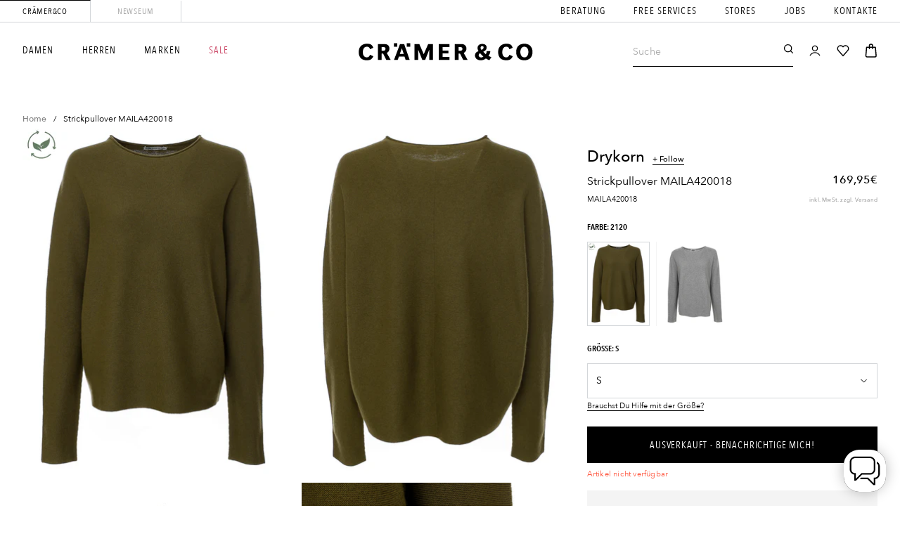

--- FILE ---
content_type: text/html; charset=utf-8
request_url: https://www.craemerco.de/products/strickpullover-maila420018
body_size: 105019
content:
<!doctype html>
<html class="no-js" lang="de">
<head>
	<script>
	window.KiwiSizing = window.KiwiSizing === undefined ? {} : window.KiwiSizing;
	KiwiSizing.shop = "cramerco.myshopify.com";
	
	
	KiwiSizing.data = {
		collections: "663482270074,280128487617,611408609547,479491129611,479937986827,479983010059,479983304971,492899893515,494423933195,502164455691,498174853387,512704086283,280294785217,479478513931,497252565259,498539528459,498527404299,278171418817,278475735233,278476357825,278477537473,278817898689,284252405953,500289700107,500230226187,611408642315",
		tags: "A,Bekleidung,DAMEN,P,Sweat\/Strick,Sweat\/Strick\\Strickpullover",
		product: "6969044238529",
		vendor: "Drykorn",
		type: "-W-Str\/Sweat",
		title: "Strickpullover MAILA420018",
		images: ["\/\/www.craemerco.de\/cdn\/shop\/files\/DRY-W-Maila-100024262-a.jpg?v=1753669914","\/\/www.craemerco.de\/cdn\/shop\/files\/Strickpullover-MAILA420018.jpg?v=1753669913","\/\/www.craemerco.de\/cdn\/shop\/files\/Strickpullover-MAILA420018_3.jpg?v=1753669912","\/\/www.craemerco.de\/cdn\/shop\/files\/DRY-W-Maila-100024262-b.jpg?v=1753669914","\/\/www.craemerco.de\/cdn\/shop\/files\/Strickpullover-MAILA420018_1.jpg?v=1753669912","\/\/www.craemerco.de\/cdn\/shop\/files\/Strickpullover-MAILA420018_4.jpg?v=1753669913","\/\/www.craemerco.de\/cdn\/shop\/files\/Strickpullover-MAILA420018_5.jpg?v=1753669913","\/\/www.craemerco.de\/cdn\/shop\/files\/DRY-W-Maila-100024262-c1.jpg?v=1753669914","\/\/www.craemerco.de\/cdn\/shop\/files\/Strickpullover-MAILA420018_2.jpg?v=1753669913","\/\/www.craemerco.de\/cdn\/shop\/files\/Strickpullover-MAILA420018_6.jpg?v=1753669913"],
	};
	
</script>

  
  
  
  





<meta charset="utf-8">
	<meta http-equiv="X-UA-Compatible" content="IE=edge">
	<meta name="viewport" content="width=device-width,initial-scale=1">
	<meta name="theme-color" content="">
	<meta name="google-site-verification" content="LeQCY5k-kg3jZ93BuckBraNt0X_YqoRHWE5dm1d_MkI" />
	<link rel="canonical" href="https://www.craemerco.de/products/strickpullover-maila420018">
	<link rel="preconnect" href="https://cdn.shopify.com" crossorigin>

	
	

	
<link rel="icon" type="image/png" href="//www.craemerco.de/cdn/shop/files/favicon_40c066b2-1b98-49bf-917b-d43446661b78_32x32.png?v=1633643693"><title>
			Drykorn
		

		Strickpullover MAILA420018
</title>

		<meta name="description" content="Dünner Strickpullover mit Rundhalsausschnitt,Rollsaum am Ausschnitt,Teilungsnaht mittig auf dem Rücken ( vertikal ),Keine Schulternaht,Lässige weite Passform,Normale Länge,Weicher angenehmer Griff durch Materialmix">
	

	

<meta property="og:site_name" content="Crämer &amp; Co">
<meta property="og:url" content="https://www.craemerco.de/products/strickpullover-maila420018">
<meta property="og:title" content="Drykorn Strickpullover MAILA420018">
<meta property="og:type" content="product">
<meta property="og:description" content="Dünner Strickpullover mit Rundhalsausschnitt,Rollsaum am Ausschnitt,Teilungsnaht mittig auf dem Rücken ( vertikal ),Keine Schulternaht,Lässige weite Passform,Normale Länge,Weicher angenehmer Griff durch Materialmix"><meta property="og:image" content="http://www.craemerco.de/cdn/shop/files/DRY-W-Maila-100024262-a.jpg?v=1753669914">
	<meta property="og:image:secure_url" content="https://www.craemerco.de/cdn/shop/files/DRY-W-Maila-100024262-a.jpg?v=1753669914">
	<meta property="og:image:width" content="1440">
	<meta property="og:image:height" content="1920"><meta property="og:price:amount" content="169,95">
	<meta property="og:price:currency" content="EUR"><meta name="twitter:card" content="summary_large_image">
<meta name="twitter:title" content="Drykorn Strickpullover MAILA420018">
<meta name="twitter:description" content="Dünner Strickpullover mit Rundhalsausschnitt,Rollsaum am Ausschnitt,Teilungsnaht mittig auf dem Rücken ( vertikal ),Keine Schulternaht,Lässige weite Passform,Normale Länge,Weicher angenehmer Griff durch Materialmix">



	<script src="//www.craemerco.de/cdn/shop/t/241/assets/global.js?v=149280850941594736901703054453" defer="defer"></script>

	

	<script>
	// requestIdleCallback shim https://gist.github.com/paullewis/55efe5d6f05434a96c36
	window.requestIdleCallback=window.requestIdleCallback||function(e){return setTimeout(function(){var n=Date.now();e({didTimeout:!1,timeRemaining:function(){return Math.max(0,50-(Date.now()-n))}})},1)},window.cancelIdleCallback=window.cancelIdleCallback||function(e){clearTimeout(e)};
</script>





	


				


				


				




				


				


	

	<script type="text/javascript" data-delayed-urls>
		(function () {
			var urlsToPreload = ["https:\/\/app.kiwisizing.com\/web\/js\/dist\/kiwiSizing\/plugin\/SizingPlugin.prod.js?v=330\u0026shop=cramerco.myshopify.com","\/\/open-signin.okasconcepts.com\/js\/resource.js?shop=cramerco.myshopify.com","https:\/\/chimpstatic.com\/mcjs-connected\/js\/users\/1f2ca1e8fddbda0c4c89bdd7b\/8a2acf37e8329fcf97d8aa2cb.js?shop=cramerco.myshopify.com","https:\/\/cdn.hextom.com\/js\/eventpromotionbar.js?shop=cramerco.myshopify.com","https:\/\/cdn.hextom.com\/js\/quickannouncementbar.js?shop=cramerco.myshopify.com"];
			var x = document.getElementsByTagName('script')[0];

			for (var i = 0; i < urlsToPreload.length; i++) {
				var url = urlsToPreload[i];
				if (!url) { continue; }
				var link = document.createElement('link');
				link.rel = "preload";
				link.as = "script";
				link.href = url;
				x.parentNode.insertBefore(link, x);
			}

			function loadDelayedUrls() {
				setTimeout(function () {
					window.requestIdleCallback(function () {
						var urlsToDelay = ["https:\/\/app.kiwisizing.com\/web\/js\/dist\/kiwiSizing\/plugin\/SizingPlugin.prod.js?v=330\u0026shop=cramerco.myshopify.com","\/\/open-signin.okasconcepts.com\/js\/resource.js?shop=cramerco.myshopify.com","https:\/\/cdn.hextom.com\/js\/eventpromotionbar.js?shop=cramerco.myshopify.com","https:\/\/cdn.hextom.com\/js\/quickannouncementbar.js?shop=cramerco.myshopify.com"];
						for (var j = 0; j < urlsToDelay.length; j++) {
							var url = urlsToDelay[j];
							if (!url) { continue; }
							var s = document.createElement('script');
							s.type = 'text/javascript';
							s.async = true;
							s.defer = true;
							s.src = url;
							x.parentNode.insertBefore(s, x);
						}
					})
				}, 4000)
			}

			document.addEventListener("DOMContentLoaded", loadDelayedUrls);
		})()
	</script><!-- CONTENT FOR HEADER -->
<script>window.performance && window.performance.mark && window.performance.mark('shopify.content_for_header.start');</script><meta id="shopify-digital-wallet" name="shopify-digital-wallet" content="/54409167041/digital_wallets/dialog">
<meta name="shopify-checkout-api-token" content="8d15ee4f0482828aeaf5769f40aa5c6e">
<meta id="in-context-paypal-metadata" data-shop-id="54409167041" data-venmo-supported="false" data-environment="production" data-locale="de_DE" data-paypal-v4="true" data-currency="EUR">
<link rel="alternate" type="application/json+oembed" href="https://www.craemerco.de/products/strickpullover-maila420018.oembed">
<script async="async" src="/checkouts/internal/preloads.js?locale=de-DE"></script>
<script id="apple-pay-shop-capabilities" type="application/json">{"shopId":54409167041,"countryCode":"DE","currencyCode":"EUR","merchantCapabilities":["supports3DS"],"merchantId":"gid:\/\/shopify\/Shop\/54409167041","merchantName":"Crämer \u0026 Co","requiredBillingContactFields":["postalAddress","email"],"requiredShippingContactFields":["postalAddress","email"],"shippingType":"shipping","supportedNetworks":["visa","maestro","masterCard","amex"],"total":{"type":"pending","label":"Crämer \u0026 Co","amount":"1.00"},"shopifyPaymentsEnabled":true,"supportsSubscriptions":true}</script>
<script id="shopify-features" type="application/json">{"accessToken":"8d15ee4f0482828aeaf5769f40aa5c6e","betas":["rich-media-storefront-analytics"],"domain":"www.craemerco.de","predictiveSearch":true,"shopId":54409167041,"locale":"de"}</script>
<script>var Shopify = Shopify || {};
Shopify.shop = "cramerco.myshopify.com";
Shopify.locale = "de";
Shopify.currency = {"active":"EUR","rate":"1.0"};
Shopify.country = "DE";
Shopify.theme = {"name":"Crämer-Live","id":145944641803,"schema_name":"Dawn","schema_version":"1.1.0","theme_store_id":796,"role":"main"};
Shopify.theme.handle = "null";
Shopify.theme.style = {"id":null,"handle":null};
Shopify.cdnHost = "www.craemerco.de/cdn";
Shopify.routes = Shopify.routes || {};
Shopify.routes.root = "/";</script>
<script type="module">!function(o){(o.Shopify=o.Shopify||{}).modules=!0}(window);</script>
<script>!function(o){function n(){var o=[];function n(){o.push(Array.prototype.slice.apply(arguments))}return n.q=o,n}var t=o.Shopify=o.Shopify||{};t.loadFeatures=n(),t.autoloadFeatures=n()}(window);</script>
<script id="shop-js-analytics" type="application/json">{"pageType":"product"}</script>
<script defer="defer" async type="module" src="//www.craemerco.de/cdn/shopifycloud/shop-js/modules/v2/client.init-shop-cart-sync_HUjMWWU5.de.esm.js"></script>
<script defer="defer" async type="module" src="//www.craemerco.de/cdn/shopifycloud/shop-js/modules/v2/chunk.common_QpfDqRK1.esm.js"></script>
<script type="module">
  await import("//www.craemerco.de/cdn/shopifycloud/shop-js/modules/v2/client.init-shop-cart-sync_HUjMWWU5.de.esm.js");
await import("//www.craemerco.de/cdn/shopifycloud/shop-js/modules/v2/chunk.common_QpfDqRK1.esm.js");

  window.Shopify.SignInWithShop?.initShopCartSync?.({"fedCMEnabled":true,"windoidEnabled":true});

</script>
<script>(function() {
  var isLoaded = false;
  function asyncLoad() {
    if (isLoaded) return;
    isLoaded = true;
    var urls = ["https:\/\/chimpstatic.com\/mcjs-connected\/js\/users\/1f2ca1e8fddbda0c4c89bdd7b\/8a2acf37e8329fcf97d8aa2cb.js?shop=cramerco.myshopify.com"];
    for (var i = 0; i < urls.length; i++) {
      var s = document.createElement('script');
      s.type = 'text/javascript';
      s.async = true;
      s.src = urls[i];
      var x = document.getElementsByTagName('script')[0];
      x.parentNode.insertBefore(s, x);
    }
  };
  if(window.attachEvent) {
    window.attachEvent('onload', asyncLoad);
  } else {
    window.addEventListener('load', asyncLoad, false);
  }
})();</script>
<script id="__st">var __st={"a":54409167041,"offset":3600,"reqid":"be576217-34b4-4083-a9db-1c2fbd2f2a47-1768838324","pageurl":"www.craemerco.de\/products\/strickpullover-maila420018","u":"ce12da3473b2","p":"product","rtyp":"product","rid":6969044238529};</script>
<script>window.ShopifyPaypalV4VisibilityTracking = true;</script>
<script id="captcha-bootstrap">!function(){'use strict';const t='contact',e='account',n='new_comment',o=[[t,t],['blogs',n],['comments',n],[t,'customer']],c=[[e,'customer_login'],[e,'guest_login'],[e,'recover_customer_password'],[e,'create_customer']],r=t=>t.map((([t,e])=>`form[action*='/${t}']:not([data-nocaptcha='true']) input[name='form_type'][value='${e}']`)).join(','),a=t=>()=>t?[...document.querySelectorAll(t)].map((t=>t.form)):[];function s(){const t=[...o],e=r(t);return a(e)}const i='password',u='form_key',d=['recaptcha-v3-token','g-recaptcha-response','h-captcha-response',i],f=()=>{try{return window.sessionStorage}catch{return}},m='__shopify_v',_=t=>t.elements[u];function p(t,e,n=!1){try{const o=window.sessionStorage,c=JSON.parse(o.getItem(e)),{data:r}=function(t){const{data:e,action:n}=t;return t[m]||n?{data:e,action:n}:{data:t,action:n}}(c);for(const[e,n]of Object.entries(r))t.elements[e]&&(t.elements[e].value=n);n&&o.removeItem(e)}catch(o){console.error('form repopulation failed',{error:o})}}const l='form_type',E='cptcha';function T(t){t.dataset[E]=!0}const w=window,h=w.document,L='Shopify',v='ce_forms',y='captcha';let A=!1;((t,e)=>{const n=(g='f06e6c50-85a8-45c8-87d0-21a2b65856fe',I='https://cdn.shopify.com/shopifycloud/storefront-forms-hcaptcha/ce_storefront_forms_captcha_hcaptcha.v1.5.2.iife.js',D={infoText:'Durch hCaptcha geschützt',privacyText:'Datenschutz',termsText:'Allgemeine Geschäftsbedingungen'},(t,e,n)=>{const o=w[L][v],c=o.bindForm;if(c)return c(t,g,e,D).then(n);var r;o.q.push([[t,g,e,D],n]),r=I,A||(h.body.append(Object.assign(h.createElement('script'),{id:'captcha-provider',async:!0,src:r})),A=!0)});var g,I,D;w[L]=w[L]||{},w[L][v]=w[L][v]||{},w[L][v].q=[],w[L][y]=w[L][y]||{},w[L][y].protect=function(t,e){n(t,void 0,e),T(t)},Object.freeze(w[L][y]),function(t,e,n,w,h,L){const[v,y,A,g]=function(t,e,n){const i=e?o:[],u=t?c:[],d=[...i,...u],f=r(d),m=r(i),_=r(d.filter((([t,e])=>n.includes(e))));return[a(f),a(m),a(_),s()]}(w,h,L),I=t=>{const e=t.target;return e instanceof HTMLFormElement?e:e&&e.form},D=t=>v().includes(t);t.addEventListener('submit',(t=>{const e=I(t);if(!e)return;const n=D(e)&&!e.dataset.hcaptchaBound&&!e.dataset.recaptchaBound,o=_(e),c=g().includes(e)&&(!o||!o.value);(n||c)&&t.preventDefault(),c&&!n&&(function(t){try{if(!f())return;!function(t){const e=f();if(!e)return;const n=_(t);if(!n)return;const o=n.value;o&&e.removeItem(o)}(t);const e=Array.from(Array(32),(()=>Math.random().toString(36)[2])).join('');!function(t,e){_(t)||t.append(Object.assign(document.createElement('input'),{type:'hidden',name:u})),t.elements[u].value=e}(t,e),function(t,e){const n=f();if(!n)return;const o=[...t.querySelectorAll(`input[type='${i}']`)].map((({name:t})=>t)),c=[...d,...o],r={};for(const[a,s]of new FormData(t).entries())c.includes(a)||(r[a]=s);n.setItem(e,JSON.stringify({[m]:1,action:t.action,data:r}))}(t,e)}catch(e){console.error('failed to persist form',e)}}(e),e.submit())}));const S=(t,e)=>{t&&!t.dataset[E]&&(n(t,e.some((e=>e===t))),T(t))};for(const o of['focusin','change'])t.addEventListener(o,(t=>{const e=I(t);D(e)&&S(e,y())}));const B=e.get('form_key'),M=e.get(l),P=B&&M;t.addEventListener('DOMContentLoaded',(()=>{const t=y();if(P)for(const e of t)e.elements[l].value===M&&p(e,B);[...new Set([...A(),...v().filter((t=>'true'===t.dataset.shopifyCaptcha))])].forEach((e=>S(e,t)))}))}(h,new URLSearchParams(w.location.search),n,t,e,['guest_login'])})(!1,!0)}();</script>
<script integrity="sha256-4kQ18oKyAcykRKYeNunJcIwy7WH5gtpwJnB7kiuLZ1E=" data-source-attribution="shopify.loadfeatures" defer="defer" src="//www.craemerco.de/cdn/shopifycloud/storefront/assets/storefront/load_feature-a0a9edcb.js" crossorigin="anonymous"></script>
<script data-source-attribution="shopify.dynamic_checkout.dynamic.init">var Shopify=Shopify||{};Shopify.PaymentButton=Shopify.PaymentButton||{isStorefrontPortableWallets:!0,init:function(){window.Shopify.PaymentButton.init=function(){};var t=document.createElement("script");t.src="https://www.craemerco.de/cdn/shopifycloud/portable-wallets/latest/portable-wallets.de.js",t.type="module",document.head.appendChild(t)}};
</script>
<script data-source-attribution="shopify.dynamic_checkout.buyer_consent">
  function portableWalletsHideBuyerConsent(e){var t=document.getElementById("shopify-buyer-consent"),n=document.getElementById("shopify-subscription-policy-button");t&&n&&(t.classList.add("hidden"),t.setAttribute("aria-hidden","true"),n.removeEventListener("click",e))}function portableWalletsShowBuyerConsent(e){var t=document.getElementById("shopify-buyer-consent"),n=document.getElementById("shopify-subscription-policy-button");t&&n&&(t.classList.remove("hidden"),t.removeAttribute("aria-hidden"),n.addEventListener("click",e))}window.Shopify?.PaymentButton&&(window.Shopify.PaymentButton.hideBuyerConsent=portableWalletsHideBuyerConsent,window.Shopify.PaymentButton.showBuyerConsent=portableWalletsShowBuyerConsent);
</script>
<script data-source-attribution="shopify.dynamic_checkout.cart.bootstrap">document.addEventListener("DOMContentLoaded",(function(){function t(){return document.querySelector("shopify-accelerated-checkout-cart, shopify-accelerated-checkout")}if(t())Shopify.PaymentButton.init();else{new MutationObserver((function(e,n){t()&&(Shopify.PaymentButton.init(),n.disconnect())})).observe(document.body,{childList:!0,subtree:!0})}}));
</script>
<link id="shopify-accelerated-checkout-styles" rel="stylesheet" media="screen" href="https://www.craemerco.de/cdn/shopifycloud/portable-wallets/latest/accelerated-checkout-backwards-compat.css" crossorigin="anonymous">
<style id="shopify-accelerated-checkout-cart">
        #shopify-buyer-consent {
  margin-top: 1em;
  display: inline-block;
  width: 100%;
}

#shopify-buyer-consent.hidden {
  display: none;
}

#shopify-subscription-policy-button {
  background: none;
  border: none;
  padding: 0;
  text-decoration: underline;
  font-size: inherit;
  cursor: pointer;
}

#shopify-subscription-policy-button::before {
  box-shadow: none;
}

      </style>

<script>window.performance && window.performance.mark && window.performance.mark('shopify.content_for_header.end');</script>
<!-- END CONTENT FOR HEADER -->


	<script>
	window.addEventListener("DOMContentLoaded", function () {
		function feedback() {
			const p = window.Shopify.customerPrivacy;
			console.log(`Tracking ${p.userCanBeTracked() ? "en" : "dis"}abled`);
		}

		window.Shopify.loadFeatures(
			[
				{
					name: "consent-tracking-api",
					version: "0.1",
				},
			],
			function (error) {
				if (error) throw error;
				if ("Cookiebot" in window)
					if (Cookiebot.consented || Cookiebot.declined) {
						window.Shopify.customerPrivacy?.setTrackingConsent(!Cookiebot.declined, feedback);
						return;
					}
				window.Shopify.customerPrivacy?.setTrackingConsent(false, feedback);
			}
		);

		window.addEventListener("CookiebotOnConsentReady", function () {
			window.Shopify.customerPrivacy?.setTrackingConsent(!Cookiebot.declined, feedback);
		});
	})
</script>

<link href="//www.craemerco.de/cdn/shop/t/241/assets/base.css?v=69547944316755170321703054398" rel="stylesheet" type="text/css" media="all" />
	<link href="//www.craemerco.de/cdn/shop/t/241/assets/custom.css?v=39015141743666843511736858248" rel="stylesheet" type="text/css" media="all" />
<!-- START Acuity Scheduling -->
<link
  rel="preload stylesheet"
  as="style"
  href="https://embed.acuityscheduling.com/embed/button/23669311.css"
  id="acuity-button-styles"
>
<script src="https://embed.acuityscheduling.com/embed/button/23669311.js" async></script>
<!-- END Acuity Scheduling -->

<!-- START boost-pfs-filter-css --><link rel="preload stylesheet" href="//www.craemerco.de/cdn/shop/t/241/assets/boost-pfs-instant-search.css?v=60543434985005725031703054701" as="style"><link href="//www.craemerco.de/cdn/shop/t/241/assets/boost-pfs-custom.css?v=179993245487106493031703054701" rel="stylesheet" type="text/css" media="all" />
<style data-id="boost-pfs-style" type="text/css">
    .boost-pfs-filter-option-title-text {}

   .boost-pfs-filter-tree-v .boost-pfs-filter-option-title-text:before {}
    .boost-pfs-filter-tree-v .boost-pfs-filter-option.boost-pfs-filter-option-collapsed .boost-pfs-filter-option-title-text:before {}
    .boost-pfs-filter-tree-h .boost-pfs-filter-option-title-heading:before {}

    .boost-pfs-filter-refine-by .boost-pfs-filter-option-title h3 {}

    .boost-pfs-filter-option-content .boost-pfs-filter-option-item-list .boost-pfs-filter-option-item button,
    .boost-pfs-filter-option-content .boost-pfs-filter-option-item-list .boost-pfs-filter-option-item .boost-pfs-filter-button,
    .boost-pfs-filter-option-range-amount input,
    .boost-pfs-filter-tree-v .boost-pfs-filter-refine-by .boost-pfs-filter-refine-by-items .refine-by-item,
    .boost-pfs-filter-refine-by-wrapper-v .boost-pfs-filter-refine-by .boost-pfs-filter-refine-by-items .refine-by-item,
    .boost-pfs-filter-refine-by .boost-pfs-filter-option-title,
    .boost-pfs-filter-refine-by .boost-pfs-filter-refine-by-items .refine-by-item>a,
    .boost-pfs-filter-refine-by>span,
    .boost-pfs-filter-clear,
    .boost-pfs-filter-clear-all{}
    .boost-pfs-filter-tree-h .boost-pfs-filter-pc .boost-pfs-filter-refine-by-items .refine-by-item .boost-pfs-filter-clear .refine-by-type, 
    .boost-pfs-filter-refine-by-wrapper-h .boost-pfs-filter-pc .boost-pfs-filter-refine-by-items .refine-by-item .boost-pfs-filter-clear .refine-by-type {}

    .boost-pfs-filter-option-multi-level-collections .boost-pfs-filter-option-multi-level-list .boost-pfs-filter-option-item .boost-pfs-filter-button-arrow .boost-pfs-arrow:before,
    .boost-pfs-filter-option-multi-level-tag .boost-pfs-filter-option-multi-level-list .boost-pfs-filter-option-item .boost-pfs-filter-button-arrow .boost-pfs-arrow:before {}

    .boost-pfs-filter-refine-by-wrapper-v .boost-pfs-filter-refine-by .boost-pfs-filter-refine-by-items .refine-by-item .boost-pfs-filter-clear:after, 
    .boost-pfs-filter-refine-by-wrapper-v .boost-pfs-filter-refine-by .boost-pfs-filter-refine-by-items .refine-by-item .boost-pfs-filter-clear:before, 
    .boost-pfs-filter-tree-v .boost-pfs-filter-refine-by .boost-pfs-filter-refine-by-items .refine-by-item .boost-pfs-filter-clear:after, 
    .boost-pfs-filter-tree-v .boost-pfs-filter-refine-by .boost-pfs-filter-refine-by-items .refine-by-item .boost-pfs-filter-clear:before,
    .boost-pfs-filter-refine-by-wrapper-h .boost-pfs-filter-pc .boost-pfs-filter-refine-by-items .refine-by-item .boost-pfs-filter-clear:after, 
    .boost-pfs-filter-refine-by-wrapper-h .boost-pfs-filter-pc .boost-pfs-filter-refine-by-items .refine-by-item .boost-pfs-filter-clear:before, 
    .boost-pfs-filter-tree-h .boost-pfs-filter-pc .boost-pfs-filter-refine-by-items .refine-by-item .boost-pfs-filter-clear:after, 
    .boost-pfs-filter-tree-h .boost-pfs-filter-pc .boost-pfs-filter-refine-by-items .refine-by-item .boost-pfs-filter-clear:before {}
    .boost-pfs-filter-option-range-slider .noUi-value-horizontal {}

    .boost-pfs-filter-tree-mobile-button button,
    .boost-pfs-filter-top-sorting-mobile button {}
    .boost-pfs-filter-top-sorting-mobile button>span:after {}
  </style><!-- END boost-pfs-filter-css -->


  <!-- START Kiwi Sizing --><script>
	window.KiwiSizing = window.KiwiSizing === undefined ? {} : window.KiwiSizing;
	KiwiSizing.shop = "cramerco.myshopify.com";
	
	
	KiwiSizing.data = {
		collections: "663482270074,280128487617,611408609547,479491129611,479937986827,479983010059,479983304971,492899893515,494423933195,502164455691,498174853387,512704086283,280294785217,479478513931,497252565259,498539528459,498527404299,278171418817,278475735233,278476357825,278477537473,278817898689,284252405953,500289700107,500230226187,611408642315",
		tags: "A,Bekleidung,DAMEN,P,Sweat\/Strick,Sweat\/Strick\\Strickpullover",
		product: "6969044238529",
		vendor: "Drykorn",
		type: "-W-Str\/Sweat",
		title: "Strickpullover MAILA420018",
		images: ["\/\/www.craemerco.de\/cdn\/shop\/files\/DRY-W-Maila-100024262-a.jpg?v=1753669914","\/\/www.craemerco.de\/cdn\/shop\/files\/Strickpullover-MAILA420018.jpg?v=1753669913","\/\/www.craemerco.de\/cdn\/shop\/files\/Strickpullover-MAILA420018_3.jpg?v=1753669912","\/\/www.craemerco.de\/cdn\/shop\/files\/DRY-W-Maila-100024262-b.jpg?v=1753669914","\/\/www.craemerco.de\/cdn\/shop\/files\/Strickpullover-MAILA420018_1.jpg?v=1753669912","\/\/www.craemerco.de\/cdn\/shop\/files\/Strickpullover-MAILA420018_4.jpg?v=1753669913","\/\/www.craemerco.de\/cdn\/shop\/files\/Strickpullover-MAILA420018_5.jpg?v=1753669913","\/\/www.craemerco.de\/cdn\/shop\/files\/DRY-W-Maila-100024262-c1.jpg?v=1753669914","\/\/www.craemerco.de\/cdn\/shop\/files\/Strickpullover-MAILA420018_2.jpg?v=1753669913","\/\/www.craemerco.de\/cdn\/shop\/files\/Strickpullover-MAILA420018_6.jpg?v=1753669913"],
	};
	
</script>
<!-- END Kiwi Sizing -->


<!-- START Nosto.js -->
<script type="text/javascript">
  (() => {window.nostojs=window.nostojs||(cb => {(window.nostojs.q=window.nostojs.q||[]).push(cb);});})();
</script>

<!--
<script type="text/javascript">
  nostojs(api => api.setAutoLoad(false));
</script>
--><script src="//connect.nosto.com/include/shopify-54409167041" async></script>


<div class="nosto_market" style="display:none">
    <span class="id">206012609</span>
    <span class="locale">de</span>
</div>





<div class="nosto_page_type" style="display:none">product</div>
<div class="nosto_product" style="display:none">
    <span class="url">https://www.craemerco.de/products/strickpullover-maila420018</span>
    <span class="product_id">6969044238529</span>
    <span class="name">Strickpullover MAILA420018</span>
    <span class="price">169,95</span>
    <span class="image_url">//www.craemerco.de/cdn/shop/files/DRY-W-Maila-100024262-a.jpg?v=1753669914</span>
    <span class="thumb_url">//www.craemerco.de/cdn/shop/files/DRY-W-Maila-100024262-a_large.jpg?v=1753669914</span>
    <span class="price_currency_code">EUR</span>
    
    <span class="availability">OutOfStock</span>
    
    <span class="category">-W-Str/Sweat</span>
    
    <span class="category_id">663482270074</span>
    <span class="category">4.ADVENTS-DEAL|Sale-2024</span>
    
    <span class="category_id">280128487617</span>
    <span class="category">Alle Strick & Sweatteile</span>
    
    <span class="category_id">611408609547</span>
    <span class="category">Best Selling Products</span>
    
    <span class="category_id">479491129611</span>
    <span class="category">Discount10/Flash-Deal1</span>
    
    <span class="category_id">479937986827</span>
    <span class="category">Discount12/Kundenkontoaktivierung</span>
    
    <span class="category_id">479983010059</span>
    <span class="category">Discount16/10YRSAccessoires/Home&Living/Damen</span>
    
    <span class="category_id">479983304971</span>
    <span class="category">Discount21/BlueWeekend</span>
    
    <span class="category_id">492899893515</span>
    <span class="category">Discount22/LogIn/Kundenkonto</span>
    
    <span class="category_id">494423933195</span>
    <span class="category">Discount23/Mitarbeiter/Personalabteilung</span>
    
    <span class="category_id">502164455691</span>
    <span class="category">Discount23|Holiday-Special-25%</span>
    
    <span class="category_id">498174853387</span>
    <span class="category">Discount23|Sweat&Strick-Deal_20%</span>
    
    <span class="category_id">512704086283</span>
    <span class="category">Discount24|Summer-Deal-Juni24</span>
    
    <span class="category_id">280294785217</span>
    <span class="category">Discount6/Denim/Bundle/KeinSale</span>
    
    <span class="category_id">479478513931</span>
    <span class="category">Discount9/Fremdfirmen</span>
    
    <span class="category_id">497252565259</span>
    <span class="category">DiscountAW23-NewSeasonDeal20€</span>
    
    <span class="category_id">498539528459</span>
    <span class="category">DiscountHW23|BlueWeekend_25%</span>
    
    <span class="category_id">498527404299</span>
    <span class="category">DiscountHW23|SinglesDay_11.11.</span>
    
    <span class="category_id">278171418817</span>
    <span class="category">Discounts1/GeburtstagsrabattOnline+Stationär/Sale + Ausschlussmarken</span>
    
    <span class="category_id">278475735233</span>
    <span class="category">Discounts2/CräzySale/Sale + Ausschlussmarken</span>
    
    <span class="category_id">278476357825</span>
    <span class="category">Discounts3/Family&Friends/Sale + Ausschlussmarken</span>
    
    <span class="category_id">278477537473</span>
    <span class="category">Discounts4/BlueFriday/Sale + Ausschlussmarken</span>
    
    <span class="category_id">278817898689</span>
    <span class="category">Discounts5/Newsletteranmeldung</span>
    
    <span class="category_id">284252405953</span>
    <span class="category">Discounts8/EasterDeal</span>
    
    <span class="category_id">500289700107</span>
    <span class="category">Discount|40Jahre-40€</span>
    
    <span class="category_id">500230226187</span>
    <span class="category">Discount|Storno_20%</span>
    
    <span class="category_id">611408642315</span>
    <span class="category">Newest Products</span>
    
    <span class="description">Dünner Strickpullover mit Rundhalsausschnitt,Rollsaum am Ausschnitt,Teilungsnaht mittig auf dem Rücken ( vertikal ),Keine Schulternaht,Lässige weite Passform,Normale Länge,Weicher angenehmer Griff durch Materialmix</span>
    
    <span class="brand">Drykorn</span>
    
    <span class="tag1">A</span>
    
    <span class="tag1">Bekleidung</span>
    
    <span class="tag1">DAMEN</span>
    
    <span class="tag1">P</span>
    
    <span class="tag1">Sweat/Strick</span>
    
    <span class="tag1">Sweat/Strick\Strickpullover</span>
    
    
    <span class="tag3"></span>
    
    
    
    
    <span class="alternate_image_url">//www.craemerco.de/cdn/shop/files/Strickpullover-MAILA420018.jpg?v=1753669913</span>
    
    
    
    <span class="alternate_image_url">//www.craemerco.de/cdn/shop/files/Strickpullover-MAILA420018_3.jpg?v=1753669912</span>
    
    
    
    <span class="alternate_image_url">//www.craemerco.de/cdn/shop/files/DRY-W-Maila-100024262-b.jpg?v=1753669914</span>
    
    
    
    <span class="alternate_image_url">//www.craemerco.de/cdn/shop/files/Strickpullover-MAILA420018_1.jpg?v=1753669912</span>
    
    
    
    <span class="alternate_image_url">//www.craemerco.de/cdn/shop/files/Strickpullover-MAILA420018_4.jpg?v=1753669913</span>
    
    
    
    <span class="alternate_image_url">//www.craemerco.de/cdn/shop/files/Strickpullover-MAILA420018_5.jpg?v=1753669913</span>
    
    
    
    <span class="alternate_image_url">//www.craemerco.de/cdn/shop/files/DRY-W-Maila-100024262-c1.jpg?v=1753669914</span>
    
    
    
    <span class="alternate_image_url">//www.craemerco.de/cdn/shop/files/Strickpullover-MAILA420018_2.jpg?v=1753669913</span>
    
    
    
    <span class="alternate_image_url">//www.craemerco.de/cdn/shop/files/Strickpullover-MAILA420018_6.jpg?v=1753669913</span>
    
    
    
    <span class="nosto_sku">
      <span class="id">41338498547905</span>
      <span class="name">2120 / S</span>
      <span class="price">169,95</span>
      <span class="list_price">169,95</span>
      <span class="image_url">//www.craemerco.de/cdn/shop/files/Strickpullover-MAILA420018_3.jpg?v=1753669912</span>
      <span class="url">https://www.craemerco.de/products/strickpullover-maila420018?variant=41338498547905</span>
      
      <span class="availability">OutOfStock</span>
      
      <span class="custom_fields">
        
        
        <span class="Farbe">2120</span>
        
        
        
        <span class="Größe">S</span>
        
        
      </span>
    </span>
    
    <span class="nosto_sku">
      <span class="id">40850459623617</span>
      <span class="name">6610 / L</span>
      <span class="price">169,95</span>
      <span class="list_price"></span>
      <span class="image_url">//www.craemerco.de/cdn/shop/files/Strickpullover-MAILA420018.jpg?v=1753669913</span>
      <span class="url">https://www.craemerco.de/products/strickpullover-maila420018?variant=40850459623617</span>
      
      <span class="availability">OutOfStock</span>
      
      <span class="custom_fields">
        
        
        <span class="Farbe">6610</span>
        
        
        
        <span class="Größe">L</span>
        
        
      </span>
    </span>
    
</div>







<div class="nosto_cart" style="display:none">
    
    
    
</div>















<div class="nosto_variation" style="display: none;">EUR</div>













<!-- END Nosto.js --><meta property="theme:template" content="product"><link rel="preload stylesheet" as="style" href="//www.craemerco.de/cdn/shop/t/241/assets/main.build.min.css?v=693760168350415661713868776"><meta name="viewport" content="width=device-width, initial-scale=1.0, maximum-scale=1.0, user-scalable=no"><script>
		document.documentElement.className = document.documentElement.className.replace('no-js', 'js');
	</script>

	

	
		
			<link rel="preload" href="//www.craemerco.de/cdn/shop/files/DRY-W-Maila-100024262-a_540x.jpg?v=1753669914" as="image">
		
	

	

	

	<script>
		const redirect_cookie_value_female = "female";
		const redirect_cookie_value_male = "male";

		const redirect_link_female = "/pages/women";
		const redirect_link_male = "/pages/men";

		initRedirectByCookie();

		function initRedirectByCookie() {
			if (!redirect_link_female || !redirect_link_male) {
				return null;
			}

			redirectByCookie();
		}

		function redirectByCookie() {
			let currentUrl = window.location.pathname;

			if (currentUrl !== "/") {
				return null;
			}

			let cookie = getCookie("preferredGender");

			if (!cookie) {
				return false;
			}

			let url = null;

			switch (cookie) {
				case redirect_cookie_value_female:
					url = redirect_link_female;
					break;
				case redirect_cookie_value_male:
					url = redirect_link_male;
					break;
				default:
					return null;
			}

			if (!url) {
				return null;
			}

			window.location = url;
		}

		function getCookie(name) {
			let matches = document.cookie.match(new RegExp(
				"(?:^|; )" + name.replace(/([\.$?*|{}\(\)\[\]\\\/\+^])/g, '\\$1') + "=([^;]*)"
			));
			return matches ? decodeURIComponent(matches[1]) : undefined;
		}
	</script>

	<script>
	var Globo = Globo || {};
    var globoFormbuilderRecaptchaInit = function(){};
    Globo.FormBuilder = Globo.FormBuilder || {};
    Globo.FormBuilder.url = "https://form.globosoftware.net";
    Globo.FormBuilder.shop = {
        settings : {
            reCaptcha : {
                siteKey : '',
                recaptchaType : 'v2',
                languageCode : 'de'
            },
            hideWaterMark : false,
            encryptionFormId : true,
            copyright: `Powered by Globo <a href="https://apps.shopify.com/form-builder-contact-form" target="_blank">Contact Form</a>`,
            scrollTop: true,
            additionalColumns: []        },
        pricing:{
            features:{
                fileUpload : 2,
                removeCopyright : false,
                bulkOrderForm: false,
                cartForm: false,
            }
        },
        configuration: {
            money_format:  "{{amount_with_comma_separator}}€"
        },
        encryption_form_id : true
    };
    Globo.FormBuilder.forms = [];

    
    Globo.FormBuilder.page = {
        title : document.title.replaceAll('"', "'"),
        href : window.location.href,
        type: "product"
    };
    
    Globo.FormBuilder.product= {
        title : `Strickpullover MAILA420018`,
        type : `-W-Str/Sweat`,
        vendor : `Drykorn`
    }
    
    Globo.FormBuilder.assetFormUrls = [];
            Globo.FormBuilder.assetFormUrls[62342] = "//www.craemerco.de/cdn/shop/t/241/assets/globo.formbuilder.data.62342.js?v=102595902032349442991703054528";
            
    
    window.Globo.FormBuilder.forms = [];
        
        
        
        window.Globo.FormBuilder.forms[62342] = {"62342":{"elements":[{"id":"group-1","type":"group","label":"Page 1","description":"","elements":[{"id":"text","type":"text","label":"Vorname","placeholder":"Vorname*","description":"","limitCharacters":false,"characters":100,"hideLabel":false,"keepPositionLabel":false,"required":true,"ifHideLabel":false,"inputIcon":"","columnWidth":50},{"id":"text-2","type":"text","label":"Nachname","placeholder":"Nachname*","description":"","limitCharacters":false,"characters":100,"hideLabel":false,"keepPositionLabel":false,"required":false,"ifHideLabel":false,"inputIcon":"","columnWidth":50,"conditionalField":false},{"id":"phone","type":"phone","label":"Telefonnummer","placeholder":"Telefonnummer*","description":"","validatePhone":false,"onlyShowFlag":false,"defaultCountryCode":"us","limitCharacters":false,"characters":100,"hideLabel":false,"keepPositionLabel":false,"required":true,"ifHideLabel":false,"inputIcon":"","columnWidth":50,"conditionalField":false},{"id":"email","type":"email","label":"Email","placeholder":"Email*","description":"","limitCharacters":false,"characters":100,"hideLabel":false,"keepPositionLabel":false,"required":true,"ifHideLabel":false,"inputIcon":"","columnWidth":50,"conditionalField":false},{"id":"select","type":"select","label":"Art der gewünschten Beschäftigung","placeholder":"Bitte auswählen","options":"Vollzeit\nTeilzeit\nMinijob","defaultOption":"","description":"","hideLabel":false,"keepPositionLabel":false,"required":false,"ifHideLabel":false,"inputIcon":"","columnWidth":100,"conditionalField":false},{"id":"textarea","type":"textarea","label":"Deine Nachricht an uns","placeholder":"Nachricht*","description":"","limitCharacters":false,"characters":100,"hideLabel":false,"keepPositionLabel":false,"required":true,"ifHideLabel":false,"columnWidth":100,"conditionalField":false,"onlyShowIf":false,"select":false},{"id":"file","type":"file","label":"Lebenslauf\/Zeugnisse\/Urkunden","button-text":"Choose file","placeholder":"","allowed-multiple":true,"allowed-extensions":["jpg","jpeg","png","pdf"],"description":"","uploadPending":"File is uploading. Please wait a second...","uploadSuccess":"File uploaded successfully","hideLabel":false,"keepPositionLabel":false,"required":true,"ifHideLabel":false,"inputIcon":"","columnWidth":100,"conditionalField":false,"onlyShowIf":false,"select":false},{"id":"html-1","type":"html","html":{"de":"\u003cdiv\u003e\nInformationen über die Verarbeitung Ihrer personenbezogenen Daten entnehmen Sie bitte den \u003ca href=\"https:\/\/www.craemerco.de\/pages\/datenschutz\" target=\"_blank\"\u003eDatenschutzhinweisen\u003c\/a\u003e\u003c\/div\u003e","en":"\u003cdiv\u003e\nInformationen über die Verarbeitung Ihrer personenbezogenen Daten entnehmen Sie bitte den \u003ca href=\"https:\/\/www.craemerco.de\/pages\/datenschutz\" target=\"_blank\"\u003eDatenschutzhinweisen\u003c\/a\u003e\u003c\/div\u003e"},"columnWidth":100,"displayType":"show","displayDisjunctive":false,"conditionalField":false}]}],"errorMessage":{"required":"Diese Feld ist ein Pflichtfeld","invalid":"Ungültig","invalidName":"Ungültiger Name","invalidEmail":"Ungültige Email","invalidURL":"Ungültige URL","invalidPhone":"Ungültige Telefonnummer","invalidNumber":"Ungültige Nummer","invalidPassword":"Ungültiges Passwort","confirmPasswordNotMatch":"Bestätigungspasswort stimmt nicht über ein","customerAlreadyExists":"Kunde bereits vorhanden","fileSizeLimit":"Dateigrößenlimit überschritten","fileNotAllowed":"Dateianhang nicht erlaubt","requiredCaptcha":"Bitte Captcha durchführen","requiredProducts":"Bitte Produkt auswählen","limitQuantity":"Es sind nicht mehr ausreichend Produkte auf Lager","shopifyInvalidPhone":"Telefon - Geben Sie eine gültige Telefonnummer ein, um diese Liefermethode zu verwenden","shopifyPhoneHasAlready":"Telefon - Telefon wurde bereits vergeben","shopifyInvalidProvice":"adressen.provinz - ist nicht gültig","otherError":"Es ist etwas schief gelaufen, versuche es später erneut."},"appearance":{"layout":"boxed","width":600,"style":"classic","mainColor":"#EB1256","headingColor":"#000","labelColor":"#000","descriptionColor":"#6c757d","optionColor":"#000","paragraphColor":"#000","paragraphBackground":"#fff","background":"none","backgroundColor":"#FFF","backgroundImage":"","backgroundImageAlignment":"middle","floatingIcon":"\u003csvg aria-hidden=\"true\" focusable=\"false\" data-prefix=\"far\" data-icon=\"envelope\" class=\"svg-inline--fa fa-envelope fa-w-16\" role=\"img\" xmlns=\"http:\/\/www.w3.org\/2000\/svg\" viewBox=\"0 0 512 512\"\u003e\u003cpath fill=\"currentColor\" d=\"M464 64H48C21.49 64 0 85.49 0 112v288c0 26.51 21.49 48 48 48h416c26.51 0 48-21.49 48-48V112c0-26.51-21.49-48-48-48zm0 48v40.805c-22.422 18.259-58.168 46.651-134.587 106.49-16.841 13.247-50.201 45.072-73.413 44.701-23.208.375-56.579-31.459-73.413-44.701C106.18 199.465 70.425 171.067 48 152.805V112h416zM48 400V214.398c22.914 18.251 55.409 43.862 104.938 82.646 21.857 17.205 60.134 55.186 103.062 54.955 42.717.231 80.509-37.199 103.053-54.947 49.528-38.783 82.032-64.401 104.947-82.653V400H48z\"\u003e\u003c\/path\u003e\u003c\/svg\u003e","floatingText":"","displayOnAllPage":false,"position":"bottom right","formType":"normalForm","newTemplate":false,"colorScheme":{"solidButton":{"red":235,"green":18,"blue":86},"solidButtonLabel":{"red":255,"green":255,"blue":255},"text":{"red":0,"green":0,"blue":0},"outlineButton":{"red":235,"green":18,"blue":86},"background":null}},"afterSubmit":{"action":"clearForm","message":"\u003ch4\u003eHerzlichen Dank für Deine Bewerbung!\u0026nbsp;\u003c\/h4\u003e\u003cp\u003e\u003cbr\u003e\u003c\/p\u003e\u003cp\u003eWir freuen uns über Dein Interesse an Crämer \u0026amp; Co.\u003c\/p\u003e\u003cp\u003e\u003cbr\u003e\u003c\/p\u003e\u003cp\u003eUnsere Kollegen aus der Personalabteilung prüfen Deine Unterlagen und kontaktieren Dich anschließend.\u003c\/p\u003e\u003cp\u003e\u003cbr\u003e\u003c\/p\u003e\u003cp\u003eWir wünschen einen schönen Tag!\u003c\/p\u003e","redirectUrl":"","enableGa":false,"gaEventCategory":"Form Builder by Globo","gaEventAction":"Submit","gaEventLabel":"Contact us form","enableFpx":false,"fpxTrackerName":""},"accountPage":{"showAccountDetail":false,"registrationPage":false,"editAccountPage":false,"header":"Header","active":false,"title":"Kontodetails","headerDescription":"Füllen Sie das Formular aus, um die Kontoinformationen zu ändern","afterUpdate":"Meldung nach Update","message":"\u003ch5\u003eKonto erfolgreich bearbeitet!\u003c\/h5\u003e","footer":"Fusszeile","updateText":"Update","footerDescription":""},"footer":{"description":"","previousText":"Previous","nextText":"Next","submitText":"Absenden","resetButton":false,"resetButtonText":"Reset","submitFullWidth":false,"submitAlignment":"left"},"header":{"active":true,"title":"Contact us","description":"Leave your message and we'll get back to you shortly."},"isStepByStepForm":true,"publish":{"requiredLogin":false,"requiredLoginMessage":"Bitte \u003ca href='\/account\/login' title='login'\u003eanmelden\u003c\/a\u003e um fortzufahren","publishType":"embedCode","embedCode":"\u003cdiv class=\"globo-formbuilder\" data-id=\"NjIzNDI=\"\u003e\u003c\/div\u003e","shortCode":"{formbuilder:NjIzNDI=}","popup":"\u003cbutton class=\"globo-formbuilder-open\" data-id=\"NjIzNDI=\"\u003eOpen form\u003c\/button\u003e","lightbox":"\u003cdiv class=\"globo-form-publish-modal lightbox hidden\" data-id=\"NjIzNDI=\"\u003e\u003cdiv class=\"globo-form-modal-content\"\u003e\u003cdiv class=\"globo-formbuilder\" data-id=\"NjIzNDI=\"\u003e\u003c\/div\u003e\u003c\/div\u003e\u003c\/div\u003e","enableAddShortCode":false,"selectPage":"index","selectPositionOnPage":"top","selectTime":"forever","setCookie":"1","setCookieHours":"1","setCookieWeeks":"1"},"reCaptcha":{"enable":false,"note":"Please make sure that you have set Google reCaptcha v2 Site key and Secret key in \u003ca href=\"\/admin\/settings\"\u003eSettings\u003c\/a\u003e"},"html":"\n\u003cdiv class=\"globo-form boxed-form globo-form-id-62342 \" data-locale=\"de\" \u003e\n\n\u003cstyle\u003e\n\n\n    :root .globo-form-app[data-id=\"62342\"]{\n        \n        --gfb-color-solidButton: 235,18,86;\n        --gfb-color-solidButtonColor: rgb(var(--gfb-color-solidButton));\n        --gfb-color-solidButtonLabel: 255,255,255;\n        --gfb-color-solidButtonLabelColor: rgb(var(--gfb-color-solidButtonLabel));\n        --gfb-color-text: 0,0,0;\n        --gfb-color-textColor: rgb(var(--gfb-color-text));\n        --gfb-color-outlineButton: 235,18,86;\n        --gfb-color-outlineButtonColor: rgb(var(--gfb-color-outlineButton));\n        --gfb-color-background: ,,;\n        --gfb-color-backgroundColor: rgb(var(--gfb-color-background));\n        \n        --gfb-main-color: #EB1256;\n        --gfb-primary-color: var(--gfb-color-solidButtonColor, var(--gfb-main-color));\n        --gfb-primary-text-color: var(--gfb-color-solidButtonLabelColor, #FFF);\n        --gfb-form-width: 600px;\n        --gfb-font-family: inherit;\n        --gfb-font-style: inherit;\n        --gfb--image: 40%;\n        --gfb-image-ratio-draft: var(--gfb--image);\n        --gfb-image-ratio: var(--gfb-image-ratio-draft);\n        \n        --gfb-bg-temp-color: #FFF;\n        --gfb-bg-position: middle;\n        \n        --gfb-bg-color: var(--gfb-color-backgroundColor, var(--gfb-bg-temp-color));\n        \n    }\n    \n.globo-form-id-62342 .globo-form-app{\n    max-width: 600px;\n    width: -webkit-fill-available;\n    \n    background-color: unset;\n    \n    \n}\n\n.globo-form-id-62342 .globo-form-app .globo-heading{\n    color: var(--gfb-color-textColor, #000)\n}\n\n\n\n.globo-form-id-62342 .globo-form-app .globo-description,\n.globo-form-id-62342 .globo-form-app .header .globo-description{\n    --gfb-color-description: rgba(var(--gfb-color-text), 0.8);\n    color: var(--gfb-color-description, #6c757d);\n}\n.globo-form-id-62342 .globo-form-app .globo-label,\n.globo-form-id-62342 .globo-form-app .globo-form-control label.globo-label,\n.globo-form-id-62342 .globo-form-app .globo-form-control label.globo-label span.label-content{\n    color: var(--gfb-color-textColor, #000);\n    text-align: left;\n}\n.globo-form-id-62342 .globo-form-app .globo-label.globo-position-label{\n    height: 20px !important;\n}\n.globo-form-id-62342 .globo-form-app .globo-form-control .help-text.globo-description,\n.globo-form-id-62342 .globo-form-app .globo-form-control span.globo-description{\n    --gfb-color-description: rgba(var(--gfb-color-text), 0.8);\n    color: var(--gfb-color-description, #6c757d);\n}\n.globo-form-id-62342 .globo-form-app .globo-form-control .checkbox-wrapper .globo-option,\n.globo-form-id-62342 .globo-form-app .globo-form-control .radio-wrapper .globo-option\n{\n    color: var(--gfb-color-textColor, #000);\n}\n.globo-form-id-62342 .globo-form-app .footer,\n.globo-form-id-62342 .globo-form-app .gfb__footer{\n    text-align:left;\n}\n.globo-form-id-62342 .globo-form-app .footer button,\n.globo-form-id-62342 .globo-form-app .gfb__footer button{\n    border:1px solid var(--gfb-primary-color);\n    \n}\n.globo-form-id-62342 .globo-form-app .footer button.submit,\n.globo-form-id-62342 .globo-form-app .gfb__footer button.submit\n.globo-form-id-62342 .globo-form-app .footer button.checkout,\n.globo-form-id-62342 .globo-form-app .gfb__footer button.checkout,\n.globo-form-id-62342 .globo-form-app .footer button.action.loading .spinner,\n.globo-form-id-62342 .globo-form-app .gfb__footer button.action.loading .spinner{\n    background-color: var(--gfb-primary-color);\n    color : #ffffff;\n}\n.globo-form-id-62342 .globo-form-app .globo-form-control .star-rating\u003efieldset:not(:checked)\u003elabel:before {\n    content: url('data:image\/svg+xml; utf8, \u003csvg aria-hidden=\"true\" focusable=\"false\" data-prefix=\"far\" data-icon=\"star\" class=\"svg-inline--fa fa-star fa-w-18\" role=\"img\" xmlns=\"http:\/\/www.w3.org\/2000\/svg\" viewBox=\"0 0 576 512\"\u003e\u003cpath fill=\"%23EB1256\" d=\"M528.1 171.5L382 150.2 316.7 17.8c-11.7-23.6-45.6-23.9-57.4 0L194 150.2 47.9 171.5c-26.2 3.8-36.7 36.1-17.7 54.6l105.7 103-25 145.5c-4.5 26.3 23.2 46 46.4 33.7L288 439.6l130.7 68.7c23.2 12.2 50.9-7.4 46.4-33.7l-25-145.5 105.7-103c19-18.5 8.5-50.8-17.7-54.6zM388.6 312.3l23.7 138.4L288 385.4l-124.3 65.3 23.7-138.4-100.6-98 139-20.2 62.2-126 62.2 126 139 20.2-100.6 98z\"\u003e\u003c\/path\u003e\u003c\/svg\u003e');\n}\n.globo-form-id-62342 .globo-form-app .globo-form-control .star-rating\u003efieldset\u003einput:checked ~ label:before {\n    content: url('data:image\/svg+xml; utf8, \u003csvg aria-hidden=\"true\" focusable=\"false\" data-prefix=\"fas\" data-icon=\"star\" class=\"svg-inline--fa fa-star fa-w-18\" role=\"img\" xmlns=\"http:\/\/www.w3.org\/2000\/svg\" viewBox=\"0 0 576 512\"\u003e\u003cpath fill=\"%23EB1256\" d=\"M259.3 17.8L194 150.2 47.9 171.5c-26.2 3.8-36.7 36.1-17.7 54.6l105.7 103-25 145.5c-4.5 26.3 23.2 46 46.4 33.7L288 439.6l130.7 68.7c23.2 12.2 50.9-7.4 46.4-33.7l-25-145.5 105.7-103c19-18.5 8.5-50.8-17.7-54.6L382 150.2 316.7 17.8c-11.7-23.6-45.6-23.9-57.4 0z\"\u003e\u003c\/path\u003e\u003c\/svg\u003e');\n}\n.globo-form-id-62342 .globo-form-app .globo-form-control .star-rating\u003efieldset:not(:checked)\u003elabel:hover:before,\n.globo-form-id-62342 .globo-form-app .globo-form-control .star-rating\u003efieldset:not(:checked)\u003elabel:hover ~ label:before{\n    content : url('data:image\/svg+xml; utf8, \u003csvg aria-hidden=\"true\" focusable=\"false\" data-prefix=\"fas\" data-icon=\"star\" class=\"svg-inline--fa fa-star fa-w-18\" role=\"img\" xmlns=\"http:\/\/www.w3.org\/2000\/svg\" viewBox=\"0 0 576 512\"\u003e\u003cpath fill=\"%23EB1256\" d=\"M259.3 17.8L194 150.2 47.9 171.5c-26.2 3.8-36.7 36.1-17.7 54.6l105.7 103-25 145.5c-4.5 26.3 23.2 46 46.4 33.7L288 439.6l130.7 68.7c23.2 12.2 50.9-7.4 46.4-33.7l-25-145.5 105.7-103c19-18.5 8.5-50.8-17.7-54.6L382 150.2 316.7 17.8c-11.7-23.6-45.6-23.9-57.4 0z\"\u003e\u003c\/path\u003e\u003c\/svg\u003e')\n}\n.globo-form-id-62342 .globo-form-app .globo-form-control .checkbox-wrapper .checkbox-input:checked ~ .checkbox-label:before {\n    border-color: var(--gfb-primary-color);\n    box-shadow: 0 4px 6px rgba(50,50,93,0.11), 0 1px 3px rgba(0,0,0,0.08);\n    background-color: var(--gfb-primary-color);\n}\n.globo-form-id-62342 .globo-form-app .step.-completed .step__number,\n.globo-form-id-62342 .globo-form-app .line.-progress,\n.globo-form-id-62342 .globo-form-app .line.-start{\n    background-color: var(--gfb-primary-color);\n}\n.globo-form-id-62342 .globo-form-app .checkmark__check,\n.globo-form-id-62342 .globo-form-app .checkmark__circle{\n    stroke: var(--gfb-primary-color);\n}\n.globo-form-id-62342 .floating-button{\n    background-color: var(--gfb-primary-color);\n}\n.globo-form-id-62342 .globo-form-app .globo-form-control .checkbox-wrapper .checkbox-input ~ .checkbox-label:before,\n.globo-form-app .globo-form-control .radio-wrapper .radio-input ~ .radio-label:after{\n    border-color : var(--gfb-primary-color);\n}\n.globo-form-id-62342 .flatpickr-day.selected, \n.globo-form-id-62342 .flatpickr-day.startRange, \n.globo-form-id-62342 .flatpickr-day.endRange, \n.globo-form-id-62342 .flatpickr-day.selected.inRange, \n.globo-form-id-62342 .flatpickr-day.startRange.inRange, \n.globo-form-id-62342 .flatpickr-day.endRange.inRange, \n.globo-form-id-62342 .flatpickr-day.selected:focus, \n.globo-form-id-62342 .flatpickr-day.startRange:focus, \n.globo-form-id-62342 .flatpickr-day.endRange:focus, \n.globo-form-id-62342 .flatpickr-day.selected:hover, \n.globo-form-id-62342 .flatpickr-day.startRange:hover, \n.globo-form-id-62342 .flatpickr-day.endRange:hover, \n.globo-form-id-62342 .flatpickr-day.selected.prevMonthDay, \n.globo-form-id-62342 .flatpickr-day.startRange.prevMonthDay, \n.globo-form-id-62342 .flatpickr-day.endRange.prevMonthDay, \n.globo-form-id-62342 .flatpickr-day.selected.nextMonthDay, \n.globo-form-id-62342 .flatpickr-day.startRange.nextMonthDay, \n.globo-form-id-62342 .flatpickr-day.endRange.nextMonthDay {\n    background: var(--gfb-primary-color);\n    border-color: var(--gfb-primary-color);\n}\n.globo-form-id-62342 .globo-paragraph {\n    background: #fff;\n    color: var(--gfb-color-textColor, #000);\n    width: 100%!important;\n}\n\n[dir=\"rtl\"] .globo-form-app .header .title,\n[dir=\"rtl\"] .globo-form-app .header .description,\n[dir=\"rtl\"] .globo-form-id-62342 .globo-form-app .globo-heading,\n[dir=\"rtl\"] .globo-form-id-62342 .globo-form-app .globo-label,\n[dir=\"rtl\"] .globo-form-id-62342 .globo-form-app .globo-form-control label.globo-label,\n[dir=\"rtl\"] .globo-form-id-62342 .globo-form-app .globo-form-control label.globo-label span.label-content{\n    text-align: right;\n}\n\n[dir=\"rtl\"] .globo-form-app .line {\n    left: unset;\n    right: 50%;\n}\n\n[dir=\"rtl\"] .globo-form-id-62342 .globo-form-app .line.-start {\n    left: unset;    \n    right: 0%;\n}\n\n\u003c\/style\u003e\n\n\n\n\n\u003cdiv class=\"globo-form-app boxed-layout gfb-style-classic  gfb-font-size-medium\" data-id=62342\u003e\n    \n    \u003cdiv class=\"header dismiss hidden\" onclick=\"Globo.FormBuilder.closeModalForm(this)\"\u003e\n        \u003csvg width=20 height=20 viewBox=\"0 0 20 20\" class=\"\" focusable=\"false\" aria-hidden=\"true\"\u003e\u003cpath d=\"M11.414 10l4.293-4.293a.999.999 0 1 0-1.414-1.414L10 8.586 5.707 4.293a.999.999 0 1 0-1.414 1.414L8.586 10l-4.293 4.293a.999.999 0 1 0 1.414 1.414L10 11.414l4.293 4.293a.997.997 0 0 0 1.414 0 .999.999 0 0 0 0-1.414L11.414 10z\" fill-rule=\"evenodd\"\u003e\u003c\/path\u003e\u003c\/svg\u003e\n    \u003c\/div\u003e\n    \u003cform class=\"g-container\" novalidate action=\"https:\/\/form.globo.io\/api\/front\/form\/62342\/send\" method=\"POST\" enctype=\"multipart\/form-data\" data-id=62342\u003e\n        \n            \n            \u003cdiv class=\"header\"\u003e\n                \u003ch3 class=\"title globo-heading\"\u003eContact us\u003c\/h3\u003e\n                \n                \u003cdiv class=\"description globo-description\"\u003eLeave your message and we'll get back to you shortly.\u003c\/div\u003e\n                \n            \u003c\/div\u003e\n            \n        \n        \n            \u003cdiv class=\"globo-formbuilder-wizard\" data-id=62342\u003e\n                \u003cdiv class=\"wizard__content\"\u003e\n                    \u003cheader class=\"wizard__header\"\u003e\n                        \u003cdiv class=\"wizard__steps\"\u003e\n                        \u003cnav class=\"steps hidden\"\u003e\n                            \n                            \n                                \n                            \n                            \n                                \n                                \n                                \n                                \n                                \u003cdiv class=\"step last \" data-element-id=\"group-1\"  data-step=\"0\" \u003e\n                                    \u003cdiv class=\"step__content\"\u003e\n                                        \u003cp class=\"step__number\"\u003e\u003c\/p\u003e\n                                        \u003csvg class=\"checkmark\" xmlns=\"http:\/\/www.w3.org\/2000\/svg\" width=52 height=52 viewBox=\"0 0 52 52\"\u003e\n                                            \u003ccircle class=\"checkmark__circle\" cx=\"26\" cy=\"26\" r=\"25\" fill=\"none\"\/\u003e\n                                            \u003cpath class=\"checkmark__check\" fill=\"none\" d=\"M14.1 27.2l7.1 7.2 16.7-16.8\"\/\u003e\n                                        \u003c\/svg\u003e\n                                        \u003cdiv class=\"lines\"\u003e\n                                            \n                                                \u003cdiv class=\"line -start\"\u003e\u003c\/div\u003e\n                                            \n                                            \u003cdiv class=\"line -background\"\u003e\n                                            \u003c\/div\u003e\n                                            \u003cdiv class=\"line -progress\"\u003e\n                                            \u003c\/div\u003e\n                                        \u003c\/div\u003e  \n                                    \u003c\/div\u003e\n                                \u003c\/div\u003e\n                            \n                        \u003c\/nav\u003e\n                        \u003c\/div\u003e\n                    \u003c\/header\u003e\n                    \u003cdiv class=\"panels\"\u003e\n                        \n                        \n                        \n                        \n                        \u003cdiv class=\"panel \" data-element-id=\"group-1\" data-id=62342  data-step=\"0\" style=\"padding-top:0\"\u003e\n                            \n                                \n                                    \n\n\n\n\n\n\n\n\n\n\n\n\n\n\n\n    \n\n\n\n\n\n\n\n\n\n\u003cdiv class=\"globo-form-control layout-2-column \"  data-type='text'\u003e\n    \n    \n        \n\u003clabel tabindex=\"0\" for=\"62342-text\" class=\"classic-label globo-label gfb__label-v2 \" data-label=\"Vorname\"\u003e\n    \u003cspan class=\"label-content\" data-label=\"Vorname\"\u003eVorname\u003c\/span\u003e\n    \n        \u003cspan class=\"text-danger text-smaller\"\u003e *\u003c\/span\u003e\n    \n\u003c\/label\u003e\n\n    \n\n    \u003cdiv class=\"globo-form-input\"\u003e\n        \n        \n        \u003cinput type=\"text\"  data-type=\"text\" class=\"classic-input\" id=\"62342-text\" name=\"text\" placeholder=\"Vorname*\" presence  \u003e\n    \u003c\/div\u003e\n    \n    \u003csmall class=\"messages\"\u003e\u003c\/small\u003e\n\u003c\/div\u003e\n\n\n\n                                \n                                    \n\n\n\n\n\n\n\n\n\n\n\n\n\n\n\n    \n\n\n\n\n\n\n\n\n\n\u003cdiv class=\"globo-form-control layout-2-column \"  data-type='text'\u003e\n    \n    \n        \n\u003clabel tabindex=\"0\" for=\"62342-text-2\" class=\"classic-label globo-label gfb__label-v2 \" data-label=\"Nachname\"\u003e\n    \u003cspan class=\"label-content\" data-label=\"Nachname\"\u003eNachname\u003c\/span\u003e\n    \n        \u003cspan\u003e\u003c\/span\u003e\n    \n\u003c\/label\u003e\n\n    \n\n    \u003cdiv class=\"globo-form-input\"\u003e\n        \n        \n        \u003cinput type=\"text\"  data-type=\"text\" class=\"classic-input\" id=\"62342-text-2\" name=\"text-2\" placeholder=\"Nachname*\"   \u003e\n    \u003c\/div\u003e\n    \n    \u003csmall class=\"messages\"\u003e\u003c\/small\u003e\n\u003c\/div\u003e\n\n\n\n                                \n                                    \n\n\n\n\n\n\n\n\n\n\n\n\n\n\n\n    \n\n\n\n\n\n\n\n\n\n\u003cdiv class=\"globo-form-control layout-2-column \"  data-type='phone' \u003e\n    \n    \n        \n\u003clabel tabindex=\"0\" for=\"62342-phone\" class=\"classic-label globo-label gfb__label-v2 \" data-label=\"Telefonnummer\"\u003e\n    \u003cspan class=\"label-content\" data-label=\"Telefonnummer\"\u003eTelefonnummer\u003c\/span\u003e\n    \n        \u003cspan class=\"text-danger text-smaller\"\u003e *\u003c\/span\u003e\n    \n\u003c\/label\u003e\n\n    \n\n    \u003cdiv class=\"globo-form-input gfb__phone-placeholder\" input-placeholder=\"Telefonnummer*\"\u003e\n        \n        \n        \n        \n        \u003cinput type=\"text\"  data-type=\"phone\" class=\"classic-input\" id=\"62342-phone\" name=\"phone\" placeholder=\"Telefonnummer*\" presence    default-country-code=\"us\"\u003e\n    \u003c\/div\u003e\n    \n    \u003csmall class=\"messages\"\u003e\u003c\/small\u003e\n\u003c\/div\u003e\n\n\n                                \n                                    \n\n\n\n\n\n\n\n\n\n\n\n\n\n\n\n    \n\n\n\n\n\n\n\n\n\n\u003cdiv class=\"globo-form-control layout-2-column \"  data-type='email'\u003e\n    \n    \n        \n\u003clabel tabindex=\"0\" for=\"62342-email\" class=\"classic-label globo-label gfb__label-v2 \" data-label=\"Email\"\u003e\n    \u003cspan class=\"label-content\" data-label=\"Email\"\u003eEmail\u003c\/span\u003e\n    \n        \u003cspan class=\"text-danger text-smaller\"\u003e *\u003c\/span\u003e\n    \n\u003c\/label\u003e\n\n    \n\n    \u003cdiv class=\"globo-form-input\"\u003e\n        \n        \n        \u003cinput type=\"text\"  data-type=\"email\" class=\"classic-input\" id=\"62342-email\" name=\"email\" placeholder=\"Email*\" presence  \u003e\n    \u003c\/div\u003e\n    \n    \u003csmall class=\"messages\"\u003e\u003c\/small\u003e\n\u003c\/div\u003e\n\n\n                                \n                                    \n\n\n\n\n\n\n\n\n\n\n\n\n\n\n\n    \n\n\n\n\n\n\n\n\n\n\u003cdiv class=\"globo-form-control layout-1-column \"  data-type='select' data-default-value=\"\" data-type=\"select\" \u003e\n    \n    \n        \n\u003clabel tabindex=\"0\" for=\"62342-select\" class=\"classic-label globo-label gfb__label-v2 \" data-label=\"Art der gewünschten Beschäftigung\"\u003e\n    \u003cspan class=\"label-content\" data-label=\"Art der gewünschten Beschäftigung\"\u003eArt der gewünschten Beschäftigung\u003c\/span\u003e\n    \n        \u003cspan\u003e\u003c\/span\u003e\n    \n\u003c\/label\u003e\n\n    \n\n    \n    \n    \u003cdiv class=\"globo-form-input\"\u003e\n        \n        \n        \u003cselect data-searchable=\"\" name=\"select\"  id=\"62342-select\" class=\"classic-input wide\" \u003e\n            \u003coption selected=\"selected\" value=\"\" disabled=\"disabled\"\u003eBitte auswählen\u003c\/option\u003e\n            \n            \u003coption value=\"Vollzeit\" \u003eVollzeit\u003c\/option\u003e\n            \n            \u003coption value=\"Teilzeit\" \u003eTeilzeit\u003c\/option\u003e\n            \n            \u003coption value=\"Minijob\" \u003eMinijob\u003c\/option\u003e\n            \n        \u003c\/select\u003e\n    \u003c\/div\u003e\n    \n    \u003csmall class=\"messages\"\u003e\u003c\/small\u003e\n\u003c\/div\u003e\n\n\n                                \n                                    \n\n\n\n\n\n\n\n\n\n\n\n\n\n\n\n    \n\n\n\n\n\n\n\n\n\n\u003cdiv class=\"globo-form-control layout-1-column \"  data-type='textarea'\u003e\n    \n    \n        \n\u003clabel tabindex=\"0\" for=\"62342-textarea\" class=\"classic-label globo-label gfb__label-v2 \" data-label=\"Deine Nachricht an uns\"\u003e\n    \u003cspan class=\"label-content\" data-label=\"Deine Nachricht an uns\"\u003eDeine Nachricht an uns\u003c\/span\u003e\n    \n        \u003cspan class=\"text-danger text-smaller\"\u003e *\u003c\/span\u003e\n    \n\u003c\/label\u003e\n\n    \n\n    \u003cdiv class=\"globo-form-input\"\u003e\n        \n        \u003ctextarea id=\"62342-textarea\"  data-type=\"textarea\" class=\"classic-input\" rows=\"3\" name=\"textarea\" placeholder=\"Nachricht*\" presence  \u003e\u003c\/textarea\u003e\n    \u003c\/div\u003e\n    \n    \u003csmall class=\"messages\"\u003e\u003c\/small\u003e\n\u003c\/div\u003e\n\n\n                                \n                                    \n\n\n\n\n\n\n\n\n\n\n\n\n\n\n\n    \n\n\n\n\n\n\n\n\n\n\u003cdiv class=\"globo-form-control layout-1-column \"  data-type='file'\u003e\n    \n    \n        \n\u003clabel tabindex=\"0\" for=\"62342-file\" class=\"classic-label globo-label gfb__label-v2 \" data-label=\"Lebenslauf\/Zeugnisse\/Urkunden\"\u003e\n    \u003cspan class=\"label-content\" data-label=\"Lebenslauf\/Zeugnisse\/Urkunden\"\u003eLebenslauf\/Zeugnisse\/Urkunden\u003c\/span\u003e\n    \n        \u003cspan class=\"text-danger text-smaller\"\u003e *\u003c\/span\u003e\n    \n\u003c\/label\u003e\n\n    \n\n    \u003cdiv class=\"globo-form-input\"\u003e\n        \n        \u003cinput type=\"file\"  data-type=\"file\" class=\"classic-input\" id=\"62342-file\"  multiple name=\"file[]\" \n            placeholder=\"\" presence data-allowed-extensions=\"jpg,jpeg,png,pdf\" data-file-size-limit=\"\" \u003e\n    \u003c\/div\u003e\n    \n    \u003csmall class=\"messages\"\u003e\u003c\/small\u003e\n\u003c\/div\u003e\n\n\n                                \n                                    \n\n\n\n\n\n\n\n\n\n\n\n\n\n\n\n    \n\n\n\n\n\n\n\n\n\n\u003cdiv class=\"globo-form-control layout-1-column \"  data-type='html'\u003e\n    \u003cdiv id=\"html-1\"\u003e\u003cdiv\u003e\nInformationen über die Verarbeitung Ihrer personenbezogenen Daten entnehmen Sie bitte den \u003ca href=\"https:\/\/www.craemerco.de\/pages\/datenschutz\" target=\"_blank\"\u003eDatenschutzhinweisen\u003c\/a\u003e\u003c\/div\u003e\u003c\/div\u003e\n\u003c\/div\u003e\n\n\n                                \n                            \n                            \n                                \n                            \n                        \u003c\/div\u003e\n                        \n                    \u003c\/div\u003e\n                    \n                        \n                            \u003cp style=\"text-align: right;font-size:small;display: block !important;\"\u003ePowered by Globo \u003ca href=\"https:\/\/apps.shopify.com\/form-builder-contact-form\" target=\"_blank\"\u003eContact Form\u003c\/a\u003e\u003c\/p\u003e\n                        \n                    \n                    \u003cdiv class=\"message error\" data-other-error=\"Es ist etwas schief gelaufen, versuche es später erneut.\"\u003e\n                        \u003cdiv class=\"content\"\u003e\u003c\/div\u003e\n                        \u003cdiv class=\"dismiss\" onclick=\"Globo.FormBuilder.dismiss(this)\"\u003e\n                            \u003csvg width=20 height=20 viewBox=\"0 0 20 20\" class=\"\" focusable=\"false\" aria-hidden=\"true\"\u003e\u003cpath d=\"M11.414 10l4.293-4.293a.999.999 0 1 0-1.414-1.414L10 8.586 5.707 4.293a.999.999 0 1 0-1.414 1.414L8.586 10l-4.293 4.293a.999.999 0 1 0 1.414 1.414L10 11.414l4.293 4.293a.997.997 0 0 0 1.414 0 .999.999 0 0 0 0-1.414L11.414 10z\" fill-rule=\"evenodd\"\u003e\u003c\/path\u003e\u003c\/svg\u003e\n                        \u003c\/div\u003e\n                    \u003c\/div\u003e\n                    \n                        \n                        \n                        \u003cdiv class=\"message success\"\u003e\n                            \n                            \u003cdiv class=\"gfb__discount-wrapper\" onclick=\"Globo.FormBuilder.handleCopyDiscountCode(this)\"\u003e\n                                \u003cdiv class=\"gfb__content-discount\"\u003e\n                                    \u003cspan class=\"gfb__discount-code\"\u003e\u003c\/span\u003e\n                                    \u003cdiv class=\"gfb__copy\"\u003e\n                                        \u003csvg xmlns=\"http:\/\/www.w3.org\/2000\/svg\" viewBox=\"0 0 448 512\"\u003e\u003cpath d=\"M384 336H192c-8.8 0-16-7.2-16-16V64c0-8.8 7.2-16 16-16l140.1 0L400 115.9V320c0 8.8-7.2 16-16 16zM192 384H384c35.3 0 64-28.7 64-64V115.9c0-12.7-5.1-24.9-14.1-33.9L366.1 14.1c-9-9-21.2-14.1-33.9-14.1H192c-35.3 0-64 28.7-64 64V320c0 35.3 28.7 64 64 64zM64 128c-35.3 0-64 28.7-64 64V448c0 35.3 28.7 64 64 64H256c35.3 0 64-28.7 64-64V416H272v32c0 8.8-7.2 16-16 16H64c-8.8 0-16-7.2-16-16V192c0-8.8 7.2-16 16-16H96V128H64z\"\/\u003e\u003c\/svg\u003e\n                                    \u003c\/div\u003e\n                                    \u003cdiv class=\"gfb__copied\"\u003e\n                                        \u003csvg xmlns=\"http:\/\/www.w3.org\/2000\/svg\" viewBox=\"0 0 448 512\"\u003e\u003cpath d=\"M438.6 105.4c12.5 12.5 12.5 32.8 0 45.3l-256 256c-12.5 12.5-32.8 12.5-45.3 0l-128-128c-12.5-12.5-12.5-32.8 0-45.3s32.8-12.5 45.3 0L160 338.7 393.4 105.4c12.5-12.5 32.8-12.5 45.3 0z\"\/\u003e\u003c\/svg\u003e\n                                    \u003c\/div\u003e        \n                                \u003c\/div\u003e\n                            \u003c\/div\u003e\n                            \u003cdiv class=\"content\"\u003e\u003ch4\u003eHerzlichen Dank für Deine Bewerbung!\u0026nbsp;\u003c\/h4\u003e\u003cp\u003e\u003cbr\u003e\u003c\/p\u003e\u003cp\u003eWir freuen uns über Dein Interesse an Crämer \u0026amp; Co.\u003c\/p\u003e\u003cp\u003e\u003cbr\u003e\u003c\/p\u003e\u003cp\u003eUnsere Kollegen aus der Personalabteilung prüfen Deine Unterlagen und kontaktieren Dich anschließend.\u003c\/p\u003e\u003cp\u003e\u003cbr\u003e\u003c\/p\u003e\u003cp\u003eWir wünschen einen schönen Tag!\u003c\/p\u003e\u003c\/div\u003e\n                            \u003cdiv class=\"dismiss\" onclick=\"Globo.FormBuilder.dismiss(this)\"\u003e\n                                \u003csvg width=20 height=20 width=20 height=20 viewBox=\"0 0 20 20\" class=\"\" focusable=\"false\" aria-hidden=\"true\"\u003e\u003cpath d=\"M11.414 10l4.293-4.293a.999.999 0 1 0-1.414-1.414L10 8.586 5.707 4.293a.999.999 0 1 0-1.414 1.414L8.586 10l-4.293 4.293a.999.999 0 1 0 1.414 1.414L10 11.414l4.293 4.293a.997.997 0 0 0 1.414 0 .999.999 0 0 0 0-1.414L11.414 10z\" fill-rule=\"evenodd\"\u003e\u003c\/path\u003e\u003c\/svg\u003e\n                            \u003c\/div\u003e\n                        \u003c\/div\u003e\n                        \n                        \n                    \n                    \u003cdiv class=\"gfb__footer wizard__footer\"\u003e\n                        \n                            \n                        \n                        \u003cbutton type=\"button\" class=\"action previous hidden classic-button\"\u003ePrevious\u003c\/button\u003e\n                        \u003cbutton type=\"button\" class=\"action next submit classic-button\" data-submitting-text=\"\" data-submit-text='\u003cspan class=\"spinner\"\u003e\u003c\/span\u003eAbsenden' data-next-text=\"Next\" \u003e\u003cspan class=\"spinner\"\u003e\u003c\/span\u003eNext\u003c\/button\u003e\n                        \n                        \u003cp class=\"wizard__congrats-message\"\u003e\u003c\/p\u003e\n                    \u003c\/div\u003e\n                \u003c\/div\u003e\n            \u003c\/div\u003e\n        \n        \u003cinput type=\"hidden\" value=\"\" name=\"customer[id]\"\u003e\n        \u003cinput type=\"hidden\" value=\"\" name=\"customer[email]\"\u003e\n        \u003cinput type=\"hidden\" value=\"\" name=\"customer[name]\"\u003e\n        \u003cinput type=\"hidden\" value=\"\" name=\"page[title]\"\u003e\n        \u003cinput type=\"hidden\" value=\"\" name=\"page[href]\"\u003e\n        \u003cinput type=\"hidden\" value=\"\" name=\"_keyLabel\"\u003e\n    \u003c\/form\u003e\n    \n    \n    \u003cdiv class=\"message success\"\u003e\n        \n        \u003cdiv class=\"gfb__discount-wrapper\" onclick=\"Globo.FormBuilder.handleCopyDiscountCode(this)\"\u003e\n            \u003cdiv class=\"gfb__content-discount\"\u003e\n                \u003cspan class=\"gfb__discount-code\"\u003e\u003c\/span\u003e\n                \u003cdiv class=\"gfb__copy\"\u003e\n                    \u003csvg xmlns=\"http:\/\/www.w3.org\/2000\/svg\" viewBox=\"0 0 448 512\"\u003e\u003cpath d=\"M384 336H192c-8.8 0-16-7.2-16-16V64c0-8.8 7.2-16 16-16l140.1 0L400 115.9V320c0 8.8-7.2 16-16 16zM192 384H384c35.3 0 64-28.7 64-64V115.9c0-12.7-5.1-24.9-14.1-33.9L366.1 14.1c-9-9-21.2-14.1-33.9-14.1H192c-35.3 0-64 28.7-64 64V320c0 35.3 28.7 64 64 64zM64 128c-35.3 0-64 28.7-64 64V448c0 35.3 28.7 64 64 64H256c35.3 0 64-28.7 64-64V416H272v32c0 8.8-7.2 16-16 16H64c-8.8 0-16-7.2-16-16V192c0-8.8 7.2-16 16-16H96V128H64z\"\/\u003e\u003c\/svg\u003e\n                \u003c\/div\u003e\n                \u003cdiv class=\"gfb__copied\"\u003e\n                    \u003csvg xmlns=\"http:\/\/www.w3.org\/2000\/svg\" viewBox=\"0 0 448 512\"\u003e\u003cpath d=\"M438.6 105.4c12.5 12.5 12.5 32.8 0 45.3l-256 256c-12.5 12.5-32.8 12.5-45.3 0l-128-128c-12.5-12.5-12.5-32.8 0-45.3s32.8-12.5 45.3 0L160 338.7 393.4 105.4c12.5-12.5 32.8-12.5 45.3 0z\"\/\u003e\u003c\/svg\u003e\n                \u003c\/div\u003e        \n            \u003c\/div\u003e\n        \u003c\/div\u003e\n        \u003cdiv class=\"content\"\u003e\u003ch4\u003eHerzlichen Dank für Deine Bewerbung!\u0026nbsp;\u003c\/h4\u003e\u003cp\u003e\u003cbr\u003e\u003c\/p\u003e\u003cp\u003eWir freuen uns über Dein Interesse an Crämer \u0026amp; Co.\u003c\/p\u003e\u003cp\u003e\u003cbr\u003e\u003c\/p\u003e\u003cp\u003eUnsere Kollegen aus der Personalabteilung prüfen Deine Unterlagen und kontaktieren Dich anschließend.\u003c\/p\u003e\u003cp\u003e\u003cbr\u003e\u003c\/p\u003e\u003cp\u003eWir wünschen einen schönen Tag!\u003c\/p\u003e\u003c\/div\u003e\n        \u003cdiv class=\"dismiss\" onclick=\"Globo.FormBuilder.dismiss(this)\"\u003e\n            \u003csvg width=20 height=20 viewBox=\"0 0 20 20\" class=\"\" focusable=\"false\" aria-hidden=\"true\"\u003e\u003cpath d=\"M11.414 10l4.293-4.293a.999.999 0 1 0-1.414-1.414L10 8.586 5.707 4.293a.999.999 0 1 0-1.414 1.414L8.586 10l-4.293 4.293a.999.999 0 1 0 1.414 1.414L10 11.414l4.293 4.293a.997.997 0 0 0 1.414 0 .999.999 0 0 0 0-1.414L11.414 10z\" fill-rule=\"evenodd\"\u003e\u003c\/path\u003e\u003c\/svg\u003e\n        \u003c\/div\u003e\n    \u003c\/div\u003e\n    \n    \n\u003c\/div\u003e\n\n\u003c\/div\u003e\n"}}[62342];
        
    
    
</script>





<script>
    Globo.FormBuilder.__webpack_public_path__ = "//www.craemerco.de/cdn/shop/t/241/assets/"
</script>
<script src="//www.craemerco.de/cdn/shop/t/241/assets/globo.formbuilder.index.js?v=114252570550012124601703054532" defer></script>

<script type="text/javascript">
window.Trengo = window.Trengo || {};
window.Trengo.key = 'nd67smp7D6JEapnFzMFs';
(function(d, script, t) {
    script = d.createElement('script');
    script.type = 'text/javascript';
    script.async = true;
    script.src = 'https://static.widget.trengo.eu/embed.js';
    d.getElementsByTagName('head')[0].appendChild(script);
}(document));
</script>
<!-- BEGIN app block: shopify://apps/klaviyo-email-marketing-sms/blocks/klaviyo-onsite-embed/2632fe16-c075-4321-a88b-50b567f42507 -->












  <script async src="https://static.klaviyo.com/onsite/js/RWAKhJ/klaviyo.js?company_id=RWAKhJ"></script>
  <script>!function(){if(!window.klaviyo){window._klOnsite=window._klOnsite||[];try{window.klaviyo=new Proxy({},{get:function(n,i){return"push"===i?function(){var n;(n=window._klOnsite).push.apply(n,arguments)}:function(){for(var n=arguments.length,o=new Array(n),w=0;w<n;w++)o[w]=arguments[w];var t="function"==typeof o[o.length-1]?o.pop():void 0,e=new Promise((function(n){window._klOnsite.push([i].concat(o,[function(i){t&&t(i),n(i)}]))}));return e}}})}catch(n){window.klaviyo=window.klaviyo||[],window.klaviyo.push=function(){var n;(n=window._klOnsite).push.apply(n,arguments)}}}}();</script>

  
    <script id="viewed_product">
      if (item == null) {
        var _learnq = _learnq || [];

        var MetafieldReviews = null
        var MetafieldYotpoRating = null
        var MetafieldYotpoCount = null
        var MetafieldLooxRating = null
        var MetafieldLooxCount = null
        var okendoProduct = null
        var okendoProductReviewCount = null
        var okendoProductReviewAverageValue = null
        try {
          // The following fields are used for Customer Hub recently viewed in order to add reviews.
          // This information is not part of __kla_viewed. Instead, it is part of __kla_viewed_reviewed_items
          MetafieldReviews = {};
          MetafieldYotpoRating = null
          MetafieldYotpoCount = null
          MetafieldLooxRating = null
          MetafieldLooxCount = null

          okendoProduct = null
          // If the okendo metafield is not legacy, it will error, which then requires the new json formatted data
          if (okendoProduct && 'error' in okendoProduct) {
            okendoProduct = null
          }
          okendoProductReviewCount = okendoProduct ? okendoProduct.reviewCount : null
          okendoProductReviewAverageValue = okendoProduct ? okendoProduct.reviewAverageValue : null
        } catch (error) {
          console.error('Error in Klaviyo onsite reviews tracking:', error);
        }

        var item = {
          Name: "Strickpullover MAILA420018",
          ProductID: 6969044238529,
          Categories: ["4.ADVENTS-DEAL|Sale-2024","Alle Strick \u0026 Sweatteile","Best Selling Products","Discount10\/Flash-Deal1","Discount12\/Kundenkontoaktivierung","Discount16\/10YRSAccessoires\/Home\u0026Living\/Damen","Discount21\/BlueWeekend","Discount22\/LogIn\/Kundenkonto","Discount23\/Mitarbeiter\/Personalabteilung","Discount23|Holiday-Special-25%","Discount23|Sweat\u0026Strick-Deal_20%","Discount24|Summer-Deal-Juni24","Discount6\/Denim\/Bundle\/KeinSale","Discount9\/Fremdfirmen","DiscountAW23-NewSeasonDeal20€","DiscountHW23|BlueWeekend_25%","DiscountHW23|SinglesDay_11.11.","Discounts1\/GeburtstagsrabattOnline+Stationär\/Sale + Ausschlussmarken","Discounts2\/CräzySale\/Sale + Ausschlussmarken","Discounts3\/Family\u0026Friends\/Sale + Ausschlussmarken","Discounts4\/BlueFriday\/Sale + Ausschlussmarken","Discounts5\/Newsletteranmeldung","Discounts8\/EasterDeal","Discount|40Jahre-40€","Discount|Storno_20%","Newest Products"],
          ImageURL: "https://www.craemerco.de/cdn/shop/files/DRY-W-Maila-100024262-a_grande.jpg?v=1753669914",
          URL: "https://www.craemerco.de/products/strickpullover-maila420018",
          Brand: "Drykorn",
          Price: "169,95€",
          Value: "169,95",
          CompareAtPrice: "169,95€"
        };
        _learnq.push(['track', 'Viewed Product', item]);
        _learnq.push(['trackViewedItem', {
          Title: item.Name,
          ItemId: item.ProductID,
          Categories: item.Categories,
          ImageUrl: item.ImageURL,
          Url: item.URL,
          Metadata: {
            Brand: item.Brand,
            Price: item.Price,
            Value: item.Value,
            CompareAtPrice: item.CompareAtPrice
          },
          metafields:{
            reviews: MetafieldReviews,
            yotpo:{
              rating: MetafieldYotpoRating,
              count: MetafieldYotpoCount,
            },
            loox:{
              rating: MetafieldLooxRating,
              count: MetafieldLooxCount,
            },
            okendo: {
              rating: okendoProductReviewAverageValue,
              count: okendoProductReviewCount,
            }
          }
        }]);
      }
    </script>
  




  <script>
    window.klaviyoReviewsProductDesignMode = false
  </script>







<!-- END app block --><!-- BEGIN app block: shopify://apps/elevar-conversion-tracking/blocks/dataLayerEmbed/bc30ab68-b15c-4311-811f-8ef485877ad6 -->



<script type="module" dynamic>
  const configUrl = "/a/elevar/static/configs/fedbac077205c35798d593b52b547a279b2cf89f/config.js";
  const config = (await import(configUrl)).default;
  const scriptUrl = config.script_src_app_theme_embed;

  if (scriptUrl) {
    const { handler } = await import(scriptUrl);

    await handler(
      config,
      {
        cartData: {
  marketId: "206012609",
  attributes:{},
  cartTotal: "0.0",
  currencyCode:"EUR",
  items: []
}
,
        user: {cartTotal: "0.0",
    currencyCode:"EUR",customer: {},
}
,
        isOnCartPage:false,
        collectionView:null,
        searchResultsView:null,
        productView:{
    attributes:{},
    currencyCode:"EUR",defaultVariant: {id:"2100001500344",name:"Strickpullover MAILA420018",
        brand:"Drykorn",
        category:"-W-Str\/Sweat",
        variant:"2120 \/ S",
        price: "169.95",
        productId: "6969044238529",
        variantId: "41338498547905",
        compareAtPrice: "169.95",image:"\/\/www.craemerco.de\/cdn\/shop\/files\/Strickpullover-MAILA420018_3.jpg?v=1753669912",url:"\/products\/strickpullover-maila420018?variant=41338498547905"},items: [{id:"2100001500344",name:"Strickpullover MAILA420018",
          brand:"Drykorn",
          category:"-W-Str\/Sweat",
          variant:"2120 \/ S",
          price: "169.95",
          productId: "6969044238529",
          variantId: "41338498547905",
          compareAtPrice: "169.95",image:"\/\/www.craemerco.de\/cdn\/shop\/files\/Strickpullover-MAILA420018_3.jpg?v=1753669912",url:"\/products\/strickpullover-maila420018?variant=41338498547905"},{id:"2100001138981",name:"Strickpullover MAILA420018",
          brand:"Drykorn",
          category:"-W-Str\/Sweat",
          variant:"6610 \/ L",
          price: "169.95",
          productId: "6969044238529",
          variantId: "40850459623617",
          compareAtPrice: "0.0",image:"\/\/www.craemerco.de\/cdn\/shop\/files\/Strickpullover-MAILA420018.jpg?v=1753669913",url:"\/products\/strickpullover-maila420018?variant=40850459623617"},]
  },
        checkoutComplete: null
      }
    );
  }
</script>


<!-- END app block --><!-- BEGIN app block: shopify://apps/gsc-instagram-feed/blocks/embed/96970b1b-b770-454f-b16b-51f47e1aa4ed --><script>
  try {
    window.GSC_INSTAFEED_WIDGETS = [{"key":"GSC-JFukfQHttkYvtYg","popup":{"avatar":true,"caption":true,"username":true,"likeCount":true,"permalink":true,"commentsCount":true,"permalinkText":"View post"},"blocks":[{"id":"heading-ndEVIdclMZST","type":"heading","align":"center","color":"#000000","value":"Follow us on Instagram","enabled":true,"padding":{"mobile":{},"desktop":{}},"fontWeight":"600","textTransform":"unset","mobileFontSize":"24px","desktopFontSize":"28px"},{"id":"text-kbLtrKCYneag","type":"text","align":"center","color":"#616161","value":"Join our community for daily inspiration and a closer look at our creations","enabled":true,"padding":{"mobile":{"bottom":"8px"},"desktop":{"bottom":"12px"}},"fontWeight":"400","textTransform":"unset","mobileFontSize":"14px","desktopFontSize":"16px"},{"id":"posts-FjSKReOjAQHa","type":"posts","aspect":"1:1","radius":{"mobile":"8px","desktop":"12px"},"enabled":true,"padding":{"mobile":{},"desktop":{}},"hoverEffects":{"caption":false,"enabled":true,"instLogo":true,"likeCount":true,"commentsCount":true},"videoAutoplay":true,"mediaClickAction":"popup","showMediaTypeIcon":true},{"id":"button-ZncdQpLwkEOg","href":"https://instagram.com/craemerco","type":"button","label":"Visit Instagram","width":"content","border":{"size":"2px","color":"#000000","enabled":false},"margin":{"mobile":{"top":"8px","left":"0px","right":"0px","bottom":"0px"},"desktop":{"top":"12px","left":"0px","right":"0px","bottom":"0px"}},"radius":{"value":"12px","enabled":true},"target":"_blank","enabled":true,"padding":{"mobile":{"top":"14px","left":"32px","right":"32px","bottom":"14px"},"desktop":{"top":"16px","left":"48px","right":"48px","bottom":"16px"}},"textColor":"#ffffff","background":{"blur":"0px","color":"#000000","enabled":true},"fontWeight":"600","textTransform":"unset","mobileFontSize":"13px","desktopFontSize":"15px","mobileLetterSpacing":"0","desktopLetterSpacing":"0"}],"enabled":true,"general":{"breakpoint":"768px","updateInterval":"day"},"container":{"margin":{"mobile":{"top":"0px","left":"0px","right":"0px","bottom":"0px"},"desktop":{"top":"0px","left":"0px","right":"0px","bottom":"0px"}},"radius":{"value":"0px","enabled":true},"padding":{"mobile":{"top":"48px","left":"16px","right":"16px","bottom":"48px"},"desktop":{"top":"80px","left":"20px","right":"20px","bottom":"80px"}},"background":{"blur":"0px","color":"#ffffff","enabled":true},"containerWidthType":"full","containerWidthValue":"1024px"},"hasGscLogo":true,"mobileLayout":{"grid":{"gap":"4px","rowCount":2,"columnCount":3},"mode":"auto","variant":"carousel","carousel":{"gap":"4px","autoplay":{"speed":3,"enabled":true},"mediaCount":20,"columnCount":2},"autoConfig":{"grid":{"gap":"4px","rowCount":2,"columnCount":3},"variant":"carousel","carousel":{"gap":"4px","autoplay":{"speed":3,"enabled":true},"mediaCount":30,"columnCount":2}}},"desktopLayout":{"grid":{"gap":"12px","rowCount":4,"columnCount":5},"variant":"grid","carousel":{"gap":"12px","arrows":"always","autoplay":{"speed":3,"enabled":true},"mediaCount":30,"columnCount":6}}}]
  } catch (e) {
    console.log(e);
  }
</script>


<!-- END app block --><script src="https://cdn.shopify.com/extensions/019bc5da-5ba6-7e9a-9888-a6222a70d7c3/js-client-214/assets/pushowl-shopify.js" type="text/javascript" defer="defer"></script>
<script src="https://cdn.shopify.com/extensions/0199e776-da15-7f04-8431-019361815ca9/instafeed-app-root-44/assets/gsc-instafeed-widget.js" type="text/javascript" defer="defer"></script>
<link href="https://monorail-edge.shopifysvc.com" rel="dns-prefetch">
<script>(function(){if ("sendBeacon" in navigator && "performance" in window) {try {var session_token_from_headers = performance.getEntriesByType('navigation')[0].serverTiming.find(x => x.name == '_s').description;} catch {var session_token_from_headers = undefined;}var session_cookie_matches = document.cookie.match(/_shopify_s=([^;]*)/);var session_token_from_cookie = session_cookie_matches && session_cookie_matches.length === 2 ? session_cookie_matches[1] : "";var session_token = session_token_from_headers || session_token_from_cookie || "";function handle_abandonment_event(e) {var entries = performance.getEntries().filter(function(entry) {return /monorail-edge.shopifysvc.com/.test(entry.name);});if (!window.abandonment_tracked && entries.length === 0) {window.abandonment_tracked = true;var currentMs = Date.now();var navigation_start = performance.timing.navigationStart;var payload = {shop_id: 54409167041,url: window.location.href,navigation_start,duration: currentMs - navigation_start,session_token,page_type: "product"};window.navigator.sendBeacon("https://monorail-edge.shopifysvc.com/v1/produce", JSON.stringify({schema_id: "online_store_buyer_site_abandonment/1.1",payload: payload,metadata: {event_created_at_ms: currentMs,event_sent_at_ms: currentMs}}));}}window.addEventListener('pagehide', handle_abandonment_event);}}());</script>
<script id="web-pixels-manager-setup">(function e(e,d,r,n,o){if(void 0===o&&(o={}),!Boolean(null===(a=null===(i=window.Shopify)||void 0===i?void 0:i.analytics)||void 0===a?void 0:a.replayQueue)){var i,a;window.Shopify=window.Shopify||{};var t=window.Shopify;t.analytics=t.analytics||{};var s=t.analytics;s.replayQueue=[],s.publish=function(e,d,r){return s.replayQueue.push([e,d,r]),!0};try{self.performance.mark("wpm:start")}catch(e){}var l=function(){var e={modern:/Edge?\/(1{2}[4-9]|1[2-9]\d|[2-9]\d{2}|\d{4,})\.\d+(\.\d+|)|Firefox\/(1{2}[4-9]|1[2-9]\d|[2-9]\d{2}|\d{4,})\.\d+(\.\d+|)|Chrom(ium|e)\/(9{2}|\d{3,})\.\d+(\.\d+|)|(Maci|X1{2}).+ Version\/(15\.\d+|(1[6-9]|[2-9]\d|\d{3,})\.\d+)([,.]\d+|)( \(\w+\)|)( Mobile\/\w+|) Safari\/|Chrome.+OPR\/(9{2}|\d{3,})\.\d+\.\d+|(CPU[ +]OS|iPhone[ +]OS|CPU[ +]iPhone|CPU IPhone OS|CPU iPad OS)[ +]+(15[._]\d+|(1[6-9]|[2-9]\d|\d{3,})[._]\d+)([._]\d+|)|Android:?[ /-](13[3-9]|1[4-9]\d|[2-9]\d{2}|\d{4,})(\.\d+|)(\.\d+|)|Android.+Firefox\/(13[5-9]|1[4-9]\d|[2-9]\d{2}|\d{4,})\.\d+(\.\d+|)|Android.+Chrom(ium|e)\/(13[3-9]|1[4-9]\d|[2-9]\d{2}|\d{4,})\.\d+(\.\d+|)|SamsungBrowser\/([2-9]\d|\d{3,})\.\d+/,legacy:/Edge?\/(1[6-9]|[2-9]\d|\d{3,})\.\d+(\.\d+|)|Firefox\/(5[4-9]|[6-9]\d|\d{3,})\.\d+(\.\d+|)|Chrom(ium|e)\/(5[1-9]|[6-9]\d|\d{3,})\.\d+(\.\d+|)([\d.]+$|.*Safari\/(?![\d.]+ Edge\/[\d.]+$))|(Maci|X1{2}).+ Version\/(10\.\d+|(1[1-9]|[2-9]\d|\d{3,})\.\d+)([,.]\d+|)( \(\w+\)|)( Mobile\/\w+|) Safari\/|Chrome.+OPR\/(3[89]|[4-9]\d|\d{3,})\.\d+\.\d+|(CPU[ +]OS|iPhone[ +]OS|CPU[ +]iPhone|CPU IPhone OS|CPU iPad OS)[ +]+(10[._]\d+|(1[1-9]|[2-9]\d|\d{3,})[._]\d+)([._]\d+|)|Android:?[ /-](13[3-9]|1[4-9]\d|[2-9]\d{2}|\d{4,})(\.\d+|)(\.\d+|)|Mobile Safari.+OPR\/([89]\d|\d{3,})\.\d+\.\d+|Android.+Firefox\/(13[5-9]|1[4-9]\d|[2-9]\d{2}|\d{4,})\.\d+(\.\d+|)|Android.+Chrom(ium|e)\/(13[3-9]|1[4-9]\d|[2-9]\d{2}|\d{4,})\.\d+(\.\d+|)|Android.+(UC? ?Browser|UCWEB|U3)[ /]?(15\.([5-9]|\d{2,})|(1[6-9]|[2-9]\d|\d{3,})\.\d+)\.\d+|SamsungBrowser\/(5\.\d+|([6-9]|\d{2,})\.\d+)|Android.+MQ{2}Browser\/(14(\.(9|\d{2,})|)|(1[5-9]|[2-9]\d|\d{3,})(\.\d+|))(\.\d+|)|K[Aa][Ii]OS\/(3\.\d+|([4-9]|\d{2,})\.\d+)(\.\d+|)/},d=e.modern,r=e.legacy,n=navigator.userAgent;return n.match(d)?"modern":n.match(r)?"legacy":"unknown"}(),u="modern"===l?"modern":"legacy",c=(null!=n?n:{modern:"",legacy:""})[u],f=function(e){return[e.baseUrl,"/wpm","/b",e.hashVersion,"modern"===e.buildTarget?"m":"l",".js"].join("")}({baseUrl:d,hashVersion:r,buildTarget:u}),m=function(e){var d=e.version,r=e.bundleTarget,n=e.surface,o=e.pageUrl,i=e.monorailEndpoint;return{emit:function(e){var a=e.status,t=e.errorMsg,s=(new Date).getTime(),l=JSON.stringify({metadata:{event_sent_at_ms:s},events:[{schema_id:"web_pixels_manager_load/3.1",payload:{version:d,bundle_target:r,page_url:o,status:a,surface:n,error_msg:t},metadata:{event_created_at_ms:s}}]});if(!i)return console&&console.warn&&console.warn("[Web Pixels Manager] No Monorail endpoint provided, skipping logging."),!1;try{return self.navigator.sendBeacon.bind(self.navigator)(i,l)}catch(e){}var u=new XMLHttpRequest;try{return u.open("POST",i,!0),u.setRequestHeader("Content-Type","text/plain"),u.send(l),!0}catch(e){return console&&console.warn&&console.warn("[Web Pixels Manager] Got an unhandled error while logging to Monorail."),!1}}}}({version:r,bundleTarget:l,surface:e.surface,pageUrl:self.location.href,monorailEndpoint:e.monorailEndpoint});try{o.browserTarget=l,function(e){var d=e.src,r=e.async,n=void 0===r||r,o=e.onload,i=e.onerror,a=e.sri,t=e.scriptDataAttributes,s=void 0===t?{}:t,l=document.createElement("script"),u=document.querySelector("head"),c=document.querySelector("body");if(l.async=n,l.src=d,a&&(l.integrity=a,l.crossOrigin="anonymous"),s)for(var f in s)if(Object.prototype.hasOwnProperty.call(s,f))try{l.dataset[f]=s[f]}catch(e){}if(o&&l.addEventListener("load",o),i&&l.addEventListener("error",i),u)u.appendChild(l);else{if(!c)throw new Error("Did not find a head or body element to append the script");c.appendChild(l)}}({src:f,async:!0,onload:function(){if(!function(){var e,d;return Boolean(null===(d=null===(e=window.Shopify)||void 0===e?void 0:e.analytics)||void 0===d?void 0:d.initialized)}()){var d=window.webPixelsManager.init(e)||void 0;if(d){var r=window.Shopify.analytics;r.replayQueue.forEach((function(e){var r=e[0],n=e[1],o=e[2];d.publishCustomEvent(r,n,o)})),r.replayQueue=[],r.publish=d.publishCustomEvent,r.visitor=d.visitor,r.initialized=!0}}},onerror:function(){return m.emit({status:"failed",errorMsg:"".concat(f," has failed to load")})},sri:function(e){var d=/^sha384-[A-Za-z0-9+/=]+$/;return"string"==typeof e&&d.test(e)}(c)?c:"",scriptDataAttributes:o}),m.emit({status:"loading"})}catch(e){m.emit({status:"failed",errorMsg:(null==e?void 0:e.message)||"Unknown error"})}}})({shopId: 54409167041,storefrontBaseUrl: "https://www.craemerco.de",extensionsBaseUrl: "https://extensions.shopifycdn.com/cdn/shopifycloud/web-pixels-manager",monorailEndpoint: "https://monorail-edge.shopifysvc.com/unstable/produce_batch",surface: "storefront-renderer",enabledBetaFlags: ["2dca8a86"],webPixelsConfigList: [{"id":"2068971898","configuration":"{\"accountID\":\"RWAKhJ\",\"webPixelConfig\":\"eyJlbmFibGVBZGRlZFRvQ2FydEV2ZW50cyI6IHRydWV9\"}","eventPayloadVersion":"v1","runtimeContext":"STRICT","scriptVersion":"524f6c1ee37bacdca7657a665bdca589","type":"APP","apiClientId":123074,"privacyPurposes":["ANALYTICS","MARKETING"],"dataSharingAdjustments":{"protectedCustomerApprovalScopes":["read_customer_address","read_customer_email","read_customer_name","read_customer_personal_data","read_customer_phone"]}},{"id":"865698059","configuration":"{\"subdomain\": \"cramerco\"}","eventPayloadVersion":"v1","runtimeContext":"STRICT","scriptVersion":"69e1bed23f1568abe06fb9d113379033","type":"APP","apiClientId":1615517,"privacyPurposes":["ANALYTICS","MARKETING","SALE_OF_DATA"],"dataSharingAdjustments":{"protectedCustomerApprovalScopes":["read_customer_address","read_customer_email","read_customer_name","read_customer_personal_data","read_customer_phone"]}},{"id":"427753739","configuration":"{\"pixel_id\":\"2612502488784283\",\"pixel_type\":\"facebook_pixel\",\"metaapp_system_user_token\":\"-\"}","eventPayloadVersion":"v1","runtimeContext":"OPEN","scriptVersion":"ca16bc87fe92b6042fbaa3acc2fbdaa6","type":"APP","apiClientId":2329312,"privacyPurposes":["ANALYTICS","MARKETING","SALE_OF_DATA"],"dataSharingAdjustments":{"protectedCustomerApprovalScopes":["read_customer_address","read_customer_email","read_customer_name","read_customer_personal_data","read_customer_phone"]}},{"id":"20513035","configuration":"{\"config_url\": \"\/a\/elevar\/static\/configs\/fedbac077205c35798d593b52b547a279b2cf89f\/config.js\"}","eventPayloadVersion":"v1","runtimeContext":"STRICT","scriptVersion":"ab86028887ec2044af7d02b854e52653","type":"APP","apiClientId":2509311,"privacyPurposes":[],"dataSharingAdjustments":{"protectedCustomerApprovalScopes":["read_customer_address","read_customer_email","read_customer_name","read_customer_personal_data","read_customer_phone"]}},{"id":"84934923","eventPayloadVersion":"1","runtimeContext":"LAX","scriptVersion":"4","type":"CUSTOM","privacyPurposes":["ANALYTICS","MARKETING","SALE_OF_DATA"],"name":"Clarity"},{"id":"90112267","eventPayloadVersion":"1","runtimeContext":"LAX","scriptVersion":"1","type":"CUSTOM","privacyPurposes":["ANALYTICS","MARKETING","SALE_OF_DATA"],"name":"Elevar - Checkout Tracking"},{"id":"shopify-app-pixel","configuration":"{}","eventPayloadVersion":"v1","runtimeContext":"STRICT","scriptVersion":"0450","apiClientId":"shopify-pixel","type":"APP","privacyPurposes":["ANALYTICS","MARKETING"]},{"id":"shopify-custom-pixel","eventPayloadVersion":"v1","runtimeContext":"LAX","scriptVersion":"0450","apiClientId":"shopify-pixel","type":"CUSTOM","privacyPurposes":["ANALYTICS","MARKETING"]}],isMerchantRequest: false,initData: {"shop":{"name":"Crämer \u0026 Co","paymentSettings":{"currencyCode":"EUR"},"myshopifyDomain":"cramerco.myshopify.com","countryCode":"DE","storefrontUrl":"https:\/\/www.craemerco.de"},"customer":null,"cart":null,"checkout":null,"productVariants":[{"price":{"amount":169.95,"currencyCode":"EUR"},"product":{"title":"Strickpullover MAILA420018","vendor":"Drykorn","id":"6969044238529","untranslatedTitle":"Strickpullover MAILA420018","url":"\/products\/strickpullover-maila420018","type":"-W-Str\/Sweat"},"id":"41338498547905","image":{"src":"\/\/www.craemerco.de\/cdn\/shop\/files\/Strickpullover-MAILA420018_3.jpg?v=1753669912"},"sku":"2100001500344","title":"2120 \/ S","untranslatedTitle":"2120 \/ S"},{"price":{"amount":169.95,"currencyCode":"EUR"},"product":{"title":"Strickpullover MAILA420018","vendor":"Drykorn","id":"6969044238529","untranslatedTitle":"Strickpullover MAILA420018","url":"\/products\/strickpullover-maila420018","type":"-W-Str\/Sweat"},"id":"40850459623617","image":{"src":"\/\/www.craemerco.de\/cdn\/shop\/files\/Strickpullover-MAILA420018.jpg?v=1753669913"},"sku":"2100001138981","title":"6610 \/ L","untranslatedTitle":"6610 \/ L"}],"purchasingCompany":null},},"https://www.craemerco.de/cdn","fcfee988w5aeb613cpc8e4bc33m6693e112",{"modern":"","legacy":""},{"shopId":"54409167041","storefrontBaseUrl":"https:\/\/www.craemerco.de","extensionBaseUrl":"https:\/\/extensions.shopifycdn.com\/cdn\/shopifycloud\/web-pixels-manager","surface":"storefront-renderer","enabledBetaFlags":"[\"2dca8a86\"]","isMerchantRequest":"false","hashVersion":"fcfee988w5aeb613cpc8e4bc33m6693e112","publish":"custom","events":"[[\"page_viewed\",{}],[\"product_viewed\",{\"productVariant\":{\"price\":{\"amount\":169.95,\"currencyCode\":\"EUR\"},\"product\":{\"title\":\"Strickpullover MAILA420018\",\"vendor\":\"Drykorn\",\"id\":\"6969044238529\",\"untranslatedTitle\":\"Strickpullover MAILA420018\",\"url\":\"\/products\/strickpullover-maila420018\",\"type\":\"-W-Str\/Sweat\"},\"id\":\"41338498547905\",\"image\":{\"src\":\"\/\/www.craemerco.de\/cdn\/shop\/files\/Strickpullover-MAILA420018_3.jpg?v=1753669912\"},\"sku\":\"2100001500344\",\"title\":\"2120 \/ S\",\"untranslatedTitle\":\"2120 \/ S\"}}]]"});</script><script>
  window.ShopifyAnalytics = window.ShopifyAnalytics || {};
  window.ShopifyAnalytics.meta = window.ShopifyAnalytics.meta || {};
  window.ShopifyAnalytics.meta.currency = 'EUR';
  var meta = {"product":{"id":6969044238529,"gid":"gid:\/\/shopify\/Product\/6969044238529","vendor":"Drykorn","type":"-W-Str\/Sweat","handle":"strickpullover-maila420018","variants":[{"id":41338498547905,"price":16995,"name":"Strickpullover MAILA420018 - 2120 \/ S","public_title":"2120 \/ S","sku":"2100001500344"},{"id":40850459623617,"price":16995,"name":"Strickpullover MAILA420018 - 6610 \/ L","public_title":"6610 \/ L","sku":"2100001138981"}],"remote":false},"page":{"pageType":"product","resourceType":"product","resourceId":6969044238529,"requestId":"be576217-34b4-4083-a9db-1c2fbd2f2a47-1768838324"}};
  for (var attr in meta) {
    window.ShopifyAnalytics.meta[attr] = meta[attr];
  }
</script>
<script class="analytics">
  (function () {
    var customDocumentWrite = function(content) {
      var jquery = null;

      if (window.jQuery) {
        jquery = window.jQuery;
      } else if (window.Checkout && window.Checkout.$) {
        jquery = window.Checkout.$;
      }

      if (jquery) {
        jquery('body').append(content);
      }
    };

    var hasLoggedConversion = function(token) {
      if (token) {
        return document.cookie.indexOf('loggedConversion=' + token) !== -1;
      }
      return false;
    }

    var setCookieIfConversion = function(token) {
      if (token) {
        var twoMonthsFromNow = new Date(Date.now());
        twoMonthsFromNow.setMonth(twoMonthsFromNow.getMonth() + 2);

        document.cookie = 'loggedConversion=' + token + '; expires=' + twoMonthsFromNow;
      }
    }

    var trekkie = window.ShopifyAnalytics.lib = window.trekkie = window.trekkie || [];
    if (trekkie.integrations) {
      return;
    }
    trekkie.methods = [
      'identify',
      'page',
      'ready',
      'track',
      'trackForm',
      'trackLink'
    ];
    trekkie.factory = function(method) {
      return function() {
        var args = Array.prototype.slice.call(arguments);
        args.unshift(method);
        trekkie.push(args);
        return trekkie;
      };
    };
    for (var i = 0; i < trekkie.methods.length; i++) {
      var key = trekkie.methods[i];
      trekkie[key] = trekkie.factory(key);
    }
    trekkie.load = function(config) {
      trekkie.config = config || {};
      trekkie.config.initialDocumentCookie = document.cookie;
      var first = document.getElementsByTagName('script')[0];
      var script = document.createElement('script');
      script.type = 'text/javascript';
      script.onerror = function(e) {
        var scriptFallback = document.createElement('script');
        scriptFallback.type = 'text/javascript';
        scriptFallback.onerror = function(error) {
                var Monorail = {
      produce: function produce(monorailDomain, schemaId, payload) {
        var currentMs = new Date().getTime();
        var event = {
          schema_id: schemaId,
          payload: payload,
          metadata: {
            event_created_at_ms: currentMs,
            event_sent_at_ms: currentMs
          }
        };
        return Monorail.sendRequest("https://" + monorailDomain + "/v1/produce", JSON.stringify(event));
      },
      sendRequest: function sendRequest(endpointUrl, payload) {
        // Try the sendBeacon API
        if (window && window.navigator && typeof window.navigator.sendBeacon === 'function' && typeof window.Blob === 'function' && !Monorail.isIos12()) {
          var blobData = new window.Blob([payload], {
            type: 'text/plain'
          });

          if (window.navigator.sendBeacon(endpointUrl, blobData)) {
            return true;
          } // sendBeacon was not successful

        } // XHR beacon

        var xhr = new XMLHttpRequest();

        try {
          xhr.open('POST', endpointUrl);
          xhr.setRequestHeader('Content-Type', 'text/plain');
          xhr.send(payload);
        } catch (e) {
          console.log(e);
        }

        return false;
      },
      isIos12: function isIos12() {
        return window.navigator.userAgent.lastIndexOf('iPhone; CPU iPhone OS 12_') !== -1 || window.navigator.userAgent.lastIndexOf('iPad; CPU OS 12_') !== -1;
      }
    };
    Monorail.produce('monorail-edge.shopifysvc.com',
      'trekkie_storefront_load_errors/1.1',
      {shop_id: 54409167041,
      theme_id: 145944641803,
      app_name: "storefront",
      context_url: window.location.href,
      source_url: "//www.craemerco.de/cdn/s/trekkie.storefront.cd680fe47e6c39ca5d5df5f0a32d569bc48c0f27.min.js"});

        };
        scriptFallback.async = true;
        scriptFallback.src = '//www.craemerco.de/cdn/s/trekkie.storefront.cd680fe47e6c39ca5d5df5f0a32d569bc48c0f27.min.js';
        first.parentNode.insertBefore(scriptFallback, first);
      };
      script.async = true;
      script.src = '//www.craemerco.de/cdn/s/trekkie.storefront.cd680fe47e6c39ca5d5df5f0a32d569bc48c0f27.min.js';
      first.parentNode.insertBefore(script, first);
    };
    trekkie.load(
      {"Trekkie":{"appName":"storefront","development":false,"defaultAttributes":{"shopId":54409167041,"isMerchantRequest":null,"themeId":145944641803,"themeCityHash":"8952667557791301897","contentLanguage":"de","currency":"EUR"},"isServerSideCookieWritingEnabled":true,"monorailRegion":"shop_domain","enabledBetaFlags":["65f19447"]},"Session Attribution":{},"S2S":{"facebookCapiEnabled":true,"source":"trekkie-storefront-renderer","apiClientId":580111}}
    );

    var loaded = false;
    trekkie.ready(function() {
      if (loaded) return;
      loaded = true;

      window.ShopifyAnalytics.lib = window.trekkie;

      var originalDocumentWrite = document.write;
      document.write = customDocumentWrite;
      try { window.ShopifyAnalytics.merchantGoogleAnalytics.call(this); } catch(error) {};
      document.write = originalDocumentWrite;

      window.ShopifyAnalytics.lib.page(null,{"pageType":"product","resourceType":"product","resourceId":6969044238529,"requestId":"be576217-34b4-4083-a9db-1c2fbd2f2a47-1768838324","shopifyEmitted":true});

      var match = window.location.pathname.match(/checkouts\/(.+)\/(thank_you|post_purchase)/)
      var token = match? match[1]: undefined;
      if (!hasLoggedConversion(token)) {
        setCookieIfConversion(token);
        window.ShopifyAnalytics.lib.track("Viewed Product",{"currency":"EUR","variantId":41338498547905,"productId":6969044238529,"productGid":"gid:\/\/shopify\/Product\/6969044238529","name":"Strickpullover MAILA420018 - 2120 \/ S","price":"169.95","sku":"2100001500344","brand":"Drykorn","variant":"2120 \/ S","category":"-W-Str\/Sweat","nonInteraction":true,"remote":false},undefined,undefined,{"shopifyEmitted":true});
      window.ShopifyAnalytics.lib.track("monorail:\/\/trekkie_storefront_viewed_product\/1.1",{"currency":"EUR","variantId":41338498547905,"productId":6969044238529,"productGid":"gid:\/\/shopify\/Product\/6969044238529","name":"Strickpullover MAILA420018 - 2120 \/ S","price":"169.95","sku":"2100001500344","brand":"Drykorn","variant":"2120 \/ S","category":"-W-Str\/Sweat","nonInteraction":true,"remote":false,"referer":"https:\/\/www.craemerco.de\/products\/strickpullover-maila420018"});
      }
    });


        var eventsListenerScript = document.createElement('script');
        eventsListenerScript.async = true;
        eventsListenerScript.src = "//www.craemerco.de/cdn/shopifycloud/storefront/assets/shop_events_listener-3da45d37.js";
        document.getElementsByTagName('head')[0].appendChild(eventsListenerScript);

})();</script>
<script
  defer
  src="https://www.craemerco.de/cdn/shopifycloud/perf-kit/shopify-perf-kit-3.0.4.min.js"
  data-application="storefront-renderer"
  data-shop-id="54409167041"
  data-render-region="gcp-us-east1"
  data-page-type="product"
  data-theme-instance-id="145944641803"
  data-theme-name="Dawn"
  data-theme-version="1.1.0"
  data-monorail-region="shop_domain"
  data-resource-timing-sampling-rate="10"
  data-shs="true"
  data-shs-beacon="true"
  data-shs-export-with-fetch="true"
  data-shs-logs-sample-rate="1"
  data-shs-beacon-endpoint="https://www.craemerco.de/api/collect"
></script>
</head>
<body
	class="template-product
	
 template_class"
	data-money-format="{{amount_with_comma_separator}}€"
	data-shop-url="https://www.craemerco.de"
	data-current-lang="de"
>


  

<div id="shopify-section-header" class="shopify-section"><link
	rel="stylesheet"
	href="//www.craemerco.de/cdn/shop/t/241/assets/component-search.css?v=167115570631985863841703054442"
	media="print"
	onload="this.media='all'"
/>

<link
	rel="stylesheet"
	href="//www.craemerco.de/cdn/shop/t/241/assets/component-menu-drawer.css?v=68788313047226052891703054434"
	media="print"
	onload="this.media='all'"
/>

<noscript><link href="//www.craemerco.de/cdn/shop/t/241/assets/component-search.css?v=167115570631985863841703054442" rel="stylesheet" type="text/css" media="all" /></noscript>

<noscript><link href="//www.craemerco.de/cdn/shop/t/241/assets/component-menu-drawer.css?v=68788313047226052891703054434" rel="stylesheet" type="text/css" media="all" /></noscript>

<script src="//www.craemerco.de/cdn/shop/t/241/assets/details-disclosure.js?v=113893937730261782131703054449" defer="defer"></script>
<script src="//www.craemerco.de/cdn/shop/t/241/assets/details-modal.js?v=42478746482685278681703054451" defer="defer"></script>
<script src="//www.craemerco.de/cdn/shop/t/241/assets/cart-notification.js?v=48848291506320193291703054421" defer="defer"></script>

<svg xmlns="http://www.w3.org/2000/svg" class="hidden">
	<symbol id="icon-search" viewbox="0 0 18 19" fill="none">
		<path
			fill-rule="evenodd"
			clip-rule="evenodd"
			d="M11.03 11.68A5.784 5.784 0 112.85 3.5a5.784 5.784 0 018.18 8.18zm.26 1.12a6.78 6.78 0 11.72-.7l5.4 5.4a.5.5 0 11-.71.7l-5.41-5.4z"
			fill="currentColor"
		/>
	</symbol>

	<symbol id="icon-close" class="icon icon-close" fill="none" viewBox="0 0 18 17">
		<path
			d="M.865 15.978a.5.5 0 00.707.707l7.433-7.431 7.579 7.282a.501.501 0 00.846-.37.5.5 0 00-.153-.351L9.712 8.546l7.417-7.416a.5.5 0 10-.707-.708L8.991 7.853 1.413.573a.5.5 0 10-.693.72l7.563 7.268-7.418 7.417z"
			fill="currentColor"
		/>
	</symbol>
</svg><div class="side-menu" id="side-menu">
	<div class="side-menu__overlay js-side-menu-close"></div>
	<div class="side-menu__wrapper">
		<span class="side-menu__close-button js-side-menu-close">
			<svg width="28" height="28" viewBox="0 0 28 28" fill="none" xmlns="http://www.w3.org/2000/svg" class="icon icon-close-side-menu icon-close-side-menu"><path fill-rule="evenodd" clip-rule="evenodd" d="M12.785 14L6.748 7.816a.765.765 0 010-1.062.72.72 0 011.036 0l6.166 6.314a.726.726 0 01.1 0l6.166-6.315a.72.72 0 011.036 0 .765.765 0 010 1.063L15.215 14l6.037 6.183a.765.765 0 010 1.063.72.72 0 01-1.036 0l-6.166-6.314a.726.726 0 01-.1 0l-6.166 6.315a.72.72 0 01-1.036 0 .765.765 0 010-1.064L12.785 14z" fill="#fff"/></svg>
		</span>
		<div class="side-menu__content js-side-menu-tabs">
			
				<div class="header__top-links side-menu-desktop-header js-header-top-links">
					<div class="header__top-inner header__store-links">
						
							
							

							
							

							
								<a
									href="https://www.craemerco.de"
									class="header__top-link store-link link link--text focus-inset caption-large is-active"
								>Crämer&co</a>
							
						
							
							

							
							

							
								<a
									href="https://www.newseum.de"
									class="header__top-link store-link link link--text focus-inset caption-large"
								>Newseum</a>
							
						
							
							

							
							

							
						
					</div>
				</div>
			

			

			<div class="side-menu__tab-switchers side-menu-desktop-header">
				
					


					
					
					

					
						<button type="button"
								data-tab-switch-id="493cbce9-9ce1-4571-ae0e-dc7e4a963274"
								class="js-side-menu-tab-switcher side-menu__tab-switcher is-active"
                          >DAMEN</button>

						
					
				
					


					
					
					

					
						<button type="button"
								data-tab-switch-id="133ca5ae-89d9-41e3-b459-9ab68d3da0ed"
								class="js-side-menu-tab-switcher side-menu__tab-switcher"
                          >HERREN</button>

						
					
				
					


					
					
					

					
						<button type="button"
								data-tab-switch-id="7874d6a4-4f46-4c6e-83e8-61bd8918fb1c"
								class="js-side-menu-tab-switcher side-menu__tab-switcher"
                          >MARKEN</button>

						
					
				
					


					
					
					

					
						<a class="side-menu__tab-switcher no-switcher" href="https://www.craemerco.de/collections/sale?pf_t_sale=issale%3ASale"
                          
                                style="color: #cb4867;"
                                >SALE</a>
					
				
			</div>

			<div class="header__wrapper side-menu__mobile-header side-menu__mobile-top">
				<div class="header__mobile-items">
					<div class="menu-drawer-container">
						<div class="header__icon--menu header__icon--summary" aria-label="Menü">
							<span class="header__icon link link--text focus-inset js-side-menu-close">
								<svg width="15" height="15" fill="none" xmlns="http://www.w3.org/2000/svg" class="icon icon-close icon-close" viewBox="0 0 16 16"><path d="M14.444 15.733a.911.911 0 001.29-1.289L9.288 8l6.444-6.444a.911.911 0 10-1.289-1.29L8 6.712 1.556.267a.911.911 0 10-1.29 1.289L6.712 8 .267 14.444a.911.911 0 001.289 1.29L8 9.288l6.444 6.444z" fill="#000"/></svg>
							</span><a
									href="/account/login"
									class="header__icon header__icon--account-mobile link link--text focus-inset js-header__icon--account-mobile"
								>
									<svg width="16" height="15" fill="none" xmlns="http://www.w3.org/2000/svg" class="icon icon-account icon-account" viewBox="0 0 21 22"><path d="M19.673 20.946h0l.001-.001c.357-.21.48-.682.28-1.07h0v-.002c-1.93-3.496-5.548-5.688-9.454-5.688-3.907 0-7.526 2.192-9.454 5.688a.8.8 0 00.684 1.177c.251 0 .531-.13.66-.395 1.651-3.023 4.763-4.899 8.11-4.899 3.347 0 6.459 1.877 8.133 4.9a.757.757 0 001.04.29zM10.5.95c-3.04 0-5.502 2.548-5.502 5.687 0 3.14 2.462 5.688 5.502 5.688 3.04 0 5.501-2.549 5.501-5.688C16.001 3.5 13.54.95 10.5.95zm0 1.57c2.198 0 3.98 1.84 3.98 4.117 0 2.278-1.782 4.117-3.98 4.117-2.2 0-3.98-1.839-3.98-4.117S8.3 2.521 10.5 2.521z" fill="#000" stroke="#000" stroke-width=".1"/></svg>

									<span class="visually-hidden"></span>
								</a></div>
					</div>
				</div>

				<div class="header__heading">
					<a href="/" class="header__heading-link mobile-logo link link--text focus-inset"><div class="header__heading-logo header__heading-logo--svg"><!--?xml version="1.0" encoding="utf-8"?-->
<!-- Generator: Adobe Illustrator 26.0.3, SVG Export Plug-In . SVG Version: 6.00 Build 0)  -->
<svg version="1.1" id="Ebene_1" xmlns="http://www.w3.org/2000/svg" x="0px" y="0px" viewbox="0 0 121.69 13.22" style="enable-background:new 0 0 121.69 13.22;" xmlns:xlink="http://www.w3.org/1999/xlink" xml:space="preserve">
<path d="M10.67,3.91c-0.3-0.74-0.65-1.56-1.31-2.07C8.5,1.17,7.28,1.09,6.23,1.09c-2.04,0-3.95,0.85-4.97,2.7
	C0.74,4.75,0.58,5.86,0.58,6.94c0,1.5,0.38,3.15,1.46,4.26c1.09,1.1,2.7,1.43,4.16,1.43c1.01,0,2.08-0.16,2.94-0.73
	c0.75-0.51,1.17-1.28,1.55-2.07L8.35,8.77C8.2,9.2,8.05,9.61,7.74,9.94c-0.41,0.46-1,0.66-1.59,0.66c-0.73,0-1.54-0.34-2-0.95
	c-0.6-0.76-0.72-1.82-0.72-2.76c0-1.72,0.66-3.71,2.7-3.71c0.57,0,1.17,0.12,1.61,0.51C8.11,4,8.26,4.48,8.35,4.95L10.67,3.91"></path>
<path d="M16.44,6.04V3.42h0.58c0.12,0,0.25,0,0.36,0c0.9,0,1.75,0.12,1.75,1.24c0,1.17-0.99,1.4-1.95,1.38H16.44 M13.83,12.38h2.58
	V8.01h1.07l2.16,4.37h3.06l-2.71-4.85c0.49-0.29,0.9-0.57,1.22-1.04c0.42-0.6,0.64-1.31,0.64-2.02c0-1.1-0.47-2.19-1.48-2.71
	c-0.81-0.45-1.74-0.42-2.63-0.42h-3.91V12.38"></path>
<path d="M33.87,3.18h2.34V0.79h-2.34V3.18z M24.98,3.18h2.33V0.79h-2.33V3.18z M31.74,8.17h-2.71l1.42-3.92L31.74,8.17 M32.04,1.35
	h-2.9L25,12.38h2.57l0.82-2.35h3.89l0.77,2.35h2.8L32.04,1.35"></path>
<polyline points="51.93,1.36 48.64,1.36 45.59,8.39 42.55,1.36 39.21,1.36 39.21,12.39 41.76,12.39 41.76,5.32 44.6,12.39 
	46.57,12.39 49.37,5.32 49.37,12.39 51.93,12.39 51.93,1.36 "></polyline>
<path d="M69.71,6.04V3.42h0.58c0.1,0,0.23,0,0.34,0c0.88,0,1.75,0.12,1.75,1.24c0,1.17-0.97,1.4-1.93,1.38H69.71 M67.1,12.38h2.58
	V8.01h1.05l2.21,4.37h3.03l-2.71-4.85c0.49-0.29,0.9-0.57,1.22-1.04c0.45-0.6,0.67-1.31,0.67-2.02c0-1.1-0.52-2.19-1.5-2.71
	c-0.81-0.45-1.75-0.42-2.65-0.42H67.1V12.38"></path>
<path d="M84.6,7.68c0.67,0.86,1.43,1.63,2.26,2.32c-0.48,0.42-1.06,0.68-1.73,0.64c-0.84-0.05-1.51-0.71-1.51-1.54
	C83.62,8.44,84.09,7.97,84.6,7.68 M85.58,5.37c-0.35-0.43-0.64-0.88-0.64-1.44c0-0.73,0.45-1.18,1.17-1.18c0.5,0,0.93,0.4,0.93,0.9
	C87.05,4.56,86.29,5.03,85.58,5.37 M89.15,6.21c0,0.83-0.16,1.49-0.6,2.2c-0.61-0.54-1.22-1.06-1.73-1.73
	c0.58-0.28,1.17-0.57,1.61-1.09c0.49-0.57,0.77-1.32,0.72-2.06c-0.04-0.64-0.32-1.28-0.86-1.68c-0.65-0.49-1.46-0.61-2.24-0.61
	c-0.9,0-1.82,0.23-2.47,0.9c-0.52,0.52-0.77,1.24-0.77,1.92c0,0.83,0.32,1.54,0.74,2.23c-0.61,0.16-1.18,0.4-1.64,0.87
	c-0.58,0.55-0.84,1.28-0.84,2.11c0,2.11,1.87,3.36,3.87,3.36c1.41,0,2.57-0.35,3.69-1.25c0.3,0.21,0.65,0.45,1.01,0.61
	c0.44,0.22,0.86,0.41,1.34,0.59l1.48-2.18c-0.75-0.21-1.39-0.42-2.04-0.8c0.78-1.16,1.18-2.01,1.27-3.39H89.15"></path>
<path d="M107.19,3.9c-0.3-0.74-0.65-1.55-1.3-2.06c-0.87-0.66-2.08-0.74-3.14-0.74c-2.04,0-3.95,0.85-4.96,2.7
	c-0.54,0.95-0.68,2.06-0.68,3.15c0,1.5,0.37,3.15,1.46,4.26c1.09,1.07,2.69,1.42,4.15,1.42c1.02,0,2.1-0.16,2.95-0.73
	c0.76-0.52,1.18-1.28,1.55-2.06l-2.35-1.06c-0.13,0.43-0.29,0.85-0.61,1.17c-0.42,0.45-0.98,0.65-1.58,0.65
	c-0.73,0-1.55-0.32-2-0.93c-0.6-0.77-0.72-1.82-0.72-2.77c0-1.73,0.67-3.72,2.68-3.72c0.59,0,1.18,0.13,1.62,0.52
	c0.37,0.33,0.53,0.8,0.61,1.28L107.19,3.9"></path>
<path d="M112.48,6.87c0-1.74,0.74-3.7,2.78-3.7c2.01,0,2.76,1.95,2.76,3.7c0,1.73-0.77,3.73-2.76,3.73
	C113.25,10.6,112.48,8.6,112.48,6.87 M109.59,6.87c0,1.8,0.39,3.39,1.82,4.55c1.09,0.88,2.46,1.21,3.83,1.21
	c1.35,0,2.7-0.33,3.77-1.21c1.46-1.13,1.87-2.77,1.87-4.55c0-1.81-0.41-3.41-1.87-4.58c-1.05-0.87-2.42-1.2-3.77-1.2
	c-1.39,0-2.72,0.35-3.83,1.2C109.95,3.46,109.59,5.07,109.59,6.87"></path>
<polyline points="63.34,3.42 58.62,3.42 58.62,5.83 62.73,5.83 62.73,7.78 58.62,7.78 58.62,10.34 63.39,10.34 63.39,12.4 
	56.01,12.4 56.01,1.36 63.34,1.36 63.34,3.42 "></polyline>
</svg></div></a>
				</div>

				<div class="header__icons"><a href="/account/login"
						   class="header__icon header__icon--account link link--text focus-inset"
						><svg width="16" height="15" fill="none" xmlns="http://www.w3.org/2000/svg" class="icon icon-account icon-account" viewBox="0 0 21 22"><path d="M19.673 20.946h0l.001-.001c.357-.21.48-.682.28-1.07h0v-.002c-1.93-3.496-5.548-5.688-9.454-5.688-3.907 0-7.526 2.192-9.454 5.688a.8.8 0 00.684 1.177c.251 0 .531-.13.66-.395 1.651-3.023 4.763-4.899 8.11-4.899 3.347 0 6.459 1.877 8.133 4.9a.757.757 0 001.04.29zM10.5.95c-3.04 0-5.502 2.548-5.502 5.687 0 3.14 2.462 5.688 5.502 5.688 3.04 0 5.501-2.549 5.501-5.688C16.001 3.5 13.54.95 10.5.95zm0 1.57c2.198 0 3.98 1.84 3.98 4.117 0 2.278-1.782 4.117-3.98 4.117-2.2 0-3.98-1.839-3.98-4.117S8.3 2.521 10.5 2.521z" fill="#000" stroke="#000" stroke-width=".1"/></svg><span class="visually-hidden"></span>
						</a><a href="#"
						   class="header__icon header__icon--wishlist link link--text focus-inset"
						>
							<svg width="14" height="14" viewBox="0 0 14 14" fill="none" xmlns="http://www.w3.org/2000/svg" class="icon icon-wishlist icon-wishlist"><path fill-rule="evenodd" clip-rule="evenodd" d="M.428 4.798A3.87 3.87 0 014.335.973 3.928 3.928 0 017 2.003 3.922 3.922 0 019.66.974a3.872 3.872 0 013.912 3.825v.006a3.776 3.776 0 01-.873 2.415l-.003.004-5.276 5.905a.562.562 0 01-.84 0l-2.638-2.951a1510.948 1510.948 0 01-2.651-2.97l-.001-.001A3.77 3.77 0 01.428 4.8v-.001zm1.725 1.686a2.639 2.639 0 01-.6-1.678A2.746 2.746 0 014.33 2.098h.001a2.806 2.806 0 012.226 1.078.563.563 0 00.886 0 2.803 2.803 0 012.22-1.078h.001a2.748 2.748 0 012.783 2.71 2.64 2.64 0 01-.603 1.68L7 11.909 4.78 9.425a8508.452 8508.452 0 01-2.43-2.72l-.144-.16-.04-.045-.01-.012-.003-.004z" fill="#000"/></svg>
							<span class="visually-hidden"></span>
						</a><a href="/cart"
					   class="header__icon header__icon--cart link link--text focus-inset js-open-minicart"
					><svg width="13" height="15" viewBox="0 0 12 14" fill="none" xmlns="http://www.w3.org/2000/svg" class="icon icon-bag icon-bag"><path fill-rule="evenodd" clip-rule="evenodd" d="M3.734 3.156V2.22a2.094 2.094 0 014.187 0v.937h2.022c.324 0 .594.248.622.57l.707 8.11a1.875 1.875 0 01-1.867 2.039H2.25c-1.1 0-1.964-.944-1.868-2.04l.708-8.109a.625.625 0 01.622-.57h2.022zm1.062-.937a1.031 1.031 0 012.063 0v.937H4.796V2.22zm-1.062 2v.812a.531.531 0 001.062 0V4.22H6.86v.812a.531.531 0 001.062 0V4.22h1.621l.672 7.71a.812.812 0 01-.81.883H2.25a.812.812 0 01-.81-.883l.673-7.71h1.62z" fill="#000"/></svg><span class="visually-hidden">Translation missing: de.templates.cart.cart</span>
					</a>
				</div>
			</div>

			<div class="header__icon--search-mobile">
				<div class="header__search">
					<form action="/search" method="get" role="search" class="search_form">
						<button class="mobile-search-btn search-btn" type="submit">
							<svg width="16" height="10" viewBox="0 0 18 12" fill="none" xmlns="http://www.w3.org/2000/svg" class="icon icon-search-enter icon-search-enter"><path d="M6.695.763a.582.582 0 01.815.09c.2.248.16.61-.09.808L2.904 5.435h13.812c.32 0 .58.258.58.576 0 .318-.26.576-.58.576H2.904l4.516 3.774c.25.2.29.561.09.81a.582.582 0 01-.815.09L.9 6.46H.899a.575.575 0 010-.899L6.695.764l.001-.001z" fill="#000"/></svg>
						</button>

						<input type="search"
							   name="q"
							   id="search"
							   value=""
							   placeholder="Suche">

						<button class="search-btn" type="submit">
							<svg width="13" height="13" fill="none" xmlns="http://www.w3.org/2000/svg" class="icon icon-search icon-search" viewBox="0 0 20 20"><path fill-rule="evenodd" clip-rule="evenodd" d="M14.936 2.57a8.734 8.734 0 00-12.374 0c-3.416 3.424-3.416 8.974 0 12.399a8.736 8.736 0 0011.705.605l4.133 4.15a.937.937 0 001.328-1.32l-4.144-4.161c2.751-3.443 2.535-8.482-.648-11.674zM3.888 3.891a6.861 6.861 0 019.722 0 6.91 6.91 0 010 9.754 6.863 6.863 0 01-9.722 0 6.91 6.91 0 010-9.754z" fill="#000"/></svg>
						</button>
					</form>
				</div>
			</div>

			<div class="side-menu__scroll-wrapper js-side-drawer-scroll-wrapper js-toggle-container">
				

				
					

                    
					
					
					


					<div class="side-menu__tab-content js-side-menu-tab-content js-toggle-item is-active" data-tab-id="493cbce9-9ce1-4571-ae0e-dc7e4a963274">
						
							<button type="button" class="side-menu__top-level-link js-toggle-button side-menu__item-toggle accordion__item-toggler" >DAMEN</button>
						
					
							<div class="side-menu__mobile-toggle-content js-toggle-content">
								
									<ul class="side-menu__links">
										
<li class="side-menu__link-item">
												
													<a
														class="side-menu__link"
														href="/pages/women"
														
														
															data-preferred-gender="female"
														
													>DAMEN Startseite</a>
												
											</li>
										
<li class="side-menu__link-item js-toggle-item">
												
													<button
														class="side-menu__link side-menu__link--button js-toggle-button"
														
													>GUTSCHEINE</button>

													<div class="side-menu__child-links-content side-menu__child-links-content--accordion js-toggle-content side-menu__child-links-wrapper">
														<ul class="side-menu__child-links">
															
<li class="side-menu__child-link-item">
																	
																	<a href="/collections/gutscheine-ladengutscheine"
																	   class="side-menu__child-link"
																		
																			data-preferred-gender="female"
																		
																		
																	>Ladengutscheine</a>
																
																</li>
															
														</ul>
													</div>
												
											</li>
										
<li class="side-menu__link-item">
												
													<a
														class="side-menu__link"
														href="/collections/marken-brands-please-jeans"
														
															style="--link-color: #cb4867;"
														
														
															data-preferred-gender="female"
														
													>PLEASE RÄUMUNGSVERKAUF</a>
												
											</li>
										
<li class="side-menu__link-item">
												
													<a
														class="side-menu__link"
														href="https://www.craemerco.de/collections/damen-sale?pf_t_sale=issale%3ASale"
														
															style="--link-color: #cb4867;"
														
														
															data-preferred-gender="female"
														
													>DAMEN SALE</a>
												
											</li>
										
<li class="side-menu__link-item">
												
													<a
														class="side-menu__link"
														href="/pages/outfit-uebersicht-damen"
														
														
															data-preferred-gender="female"
														
													>OUTFITS</a>
												
											</li>
										
<li class="side-menu__link-item js-toggle-item">
												
													<button
														class="side-menu__link side-menu__link--button js-toggle-button"
														
													>JEANS</button>

													<div class="side-menu__child-links-content side-menu__child-links-content--accordion js-toggle-content side-menu__child-links-wrapper">
														<ul class="side-menu__child-links">
															
<li class="side-menu__child-link-item">
																	
																	<a href="/collections/damen-jeans"
																	   class="side-menu__child-link"
																		
																			data-preferred-gender="female"
																		
																		
																	>Alle Jeans</a>
																
																</li>
															
<li class="side-menu__child-link-item">
																	
																	<a href="/collections/damen-jeans-bootcut-jeans"
																	   class="side-menu__child-link"
																		
																			data-preferred-gender="female"
																		
																		
																	>Bootcut </a>
																
																</li>
															
<li class="side-menu__child-link-item">
																	
																	<a href="/collections/damen-jeans-boyfriend-fit"
																	   class="side-menu__child-link"
																		
																			data-preferred-gender="female"
																		
																		
																	>Boyfriend Fit</a>
																
																</li>
															
<li class="side-menu__child-link-item">
																	
																	<a href="/collections/damen-jeans-flared-fit"
																	   class="side-menu__child-link"
																		
																			data-preferred-gender="female"
																		
																		
																	>Flared Fit </a>
																
																</li>
															
<li class="side-menu__child-link-item">
																	
																	<a href="/collections/damen-jeans-loose-fit"
																	   class="side-menu__child-link"
																		
																			data-preferred-gender="female"
																		
																		
																	>Loose Fit </a>
																
																</li>
															
<li class="side-menu__child-link-item">
																	
																	<a href="/collections/damen-jeans-mom-jeans"
																	   class="side-menu__child-link"
																		
																			data-preferred-gender="female"
																		
																		
																	>Mom Jeans </a>
																
																</li>
															
<li class="side-menu__child-link-item">
																	
																	<a href="/collections/damen-jeans-skinny-fit"
																	   class="side-menu__child-link"
																		
																			data-preferred-gender="female"
																		
																		
																	>Skinny Fit</a>
																
																</li>
															
<li class="side-menu__child-link-item">
																	
																	<a href="/collections/damen-jeans-slim-fit"
																	   class="side-menu__child-link"
																		
																			data-preferred-gender="female"
																		
																		
																	>Slim Fit </a>
																
																</li>
															
<li class="side-menu__child-link-item">
																	
																	<a href="/collections/damen-jeans-straight-fit"
																	   class="side-menu__child-link"
																		
																			data-preferred-gender="female"
																		
																		
																	>Straight Fit </a>
																
																</li>
															
<li class="side-menu__child-link-item">
																	
																	<a href="/collections/damen-jeans-wide-leg"
																	   class="side-menu__child-link"
																		
																			data-preferred-gender="female"
																		
																		
																	>Wide Leg</a>
																
																</li>
															
														</ul>
													</div>
												
											</li>
										
<li class="side-menu__link-item js-toggle-item">
												
													<button
														class="side-menu__link side-menu__link--button js-toggle-button"
														
													>BEKLEIDUNG </button>

													<div class="side-menu__child-links-content side-menu__child-links-content--accordion js-toggle-content side-menu__child-links-wrapper">
														<ul class="side-menu__child-links">
															
<li class="side-menu__child-link-item">
																	
																	<a href="/collections/damen-bekleidung"
																	   class="side-menu__child-link"
																		
																			data-preferred-gender="female"
																		
																		
																	>Alle Styles</a>
																
																</li>
															
<li class="side-menu__child-link-item js-toggle-item">
																	
																	<button
																		class="side-menu__child-link side-menu__child-link--button js-toggle-button"
																		
																	>Hosen </button>
				
																	<div class="side-menu__childchild-links-content side-menu__mobile-toggle-content side-menu__childchild-links-content--accordion js-toggle-content side-menu__grandchild-links-wrapper">
																		<ul class="side-menu__childchild-links">
																			
<li class="side-menu__childchild-link-item">
																					<a href="/collections/damen-bekleidung-hosen"
																						 class="side-menu__childchild-link"
																						
																							data-preferred-gender="female"
																						
																						
																					>Alle Hosen</a>
																				</li>
																			
<li class="side-menu__childchild-link-item">
																					<a href="/collections/damen-bekleidung-hosen-cargos"
																						 class="side-menu__childchild-link"
																						
																							data-preferred-gender="female"
																						
																						
																					>Cargos </a>
																				</li>
																			
<li class="side-menu__childchild-link-item">
																					<a href="/collections/damen-bekleidung-hosen-chinos-stoff"
																						 class="side-menu__childchild-link"
																						
																							data-preferred-gender="female"
																						
																						
																					>Chinos & Stoff </a>
																				</li>
																			
<li class="side-menu__childchild-link-item">
																					<a href="/collections/damen-bekleidung-hosen-cordhosen"
																						 class="side-menu__childchild-link"
																						
																							data-preferred-gender="female"
																						
																						
																					>Cordhosen</a>
																				</li>
																			
<li class="side-menu__childchild-link-item">
																					<a href="/collections/damen-bekleidung-hosen-jogginghosen"
																						 class="side-menu__childchild-link"
																						
																							data-preferred-gender="female"
																						
																						
																					>Jogginghosen </a>
																				</li>
																			
																		</ul>
																	</div>
																
																</li>
															
<li class="side-menu__child-link-item js-toggle-item">
																	
																	<button
																		class="side-menu__child-link side-menu__child-link--button js-toggle-button"
																		
																	>Shorts</button>
				
																	<div class="side-menu__childchild-links-content side-menu__mobile-toggle-content side-menu__childchild-links-content--accordion js-toggle-content side-menu__grandchild-links-wrapper">
																		<ul class="side-menu__childchild-links">
																			
<li class="side-menu__childchild-link-item">
																					<a href="/collections/damen-bekleidung-shorts"
																						 class="side-menu__childchild-link"
																						
																							data-preferred-gender="female"
																						
																						
																					>Alle Shorts</a>
																				</li>
																			
<li class="side-menu__childchild-link-item">
																					<a href="/collections/damen-bekleidung-shorts-chinos-stoff"
																						 class="side-menu__childchild-link"
																						
																							data-preferred-gender="female"
																						
																						
																					>Chinos & Stoff</a>
																				</li>
																			
<li class="side-menu__childchild-link-item">
																					<a href="/collections/damen-bekleidung-shorts-jeans"
																						 class="side-menu__childchild-link"
																						
																							data-preferred-gender="female"
																						
																						
																					>Jeans </a>
																				</li>
																			
																		</ul>
																	</div>
																
																</li>
															
<li class="side-menu__child-link-item js-toggle-item">
																	
																	<button
																		class="side-menu__child-link side-menu__child-link--button js-toggle-button"
																		
																	>Jacken</button>
				
																	<div class="side-menu__childchild-links-content side-menu__mobile-toggle-content side-menu__childchild-links-content--accordion js-toggle-content side-menu__grandchild-links-wrapper">
																		<ul class="side-menu__childchild-links">
																			
<li class="side-menu__childchild-link-item">
																					<a href="/collections/damen-bekleidung-jacken"
																						 class="side-menu__childchild-link"
																						
																							data-preferred-gender="female"
																						
																						
																					>Alle Jacken</a>
																				</li>
																			
<li class="side-menu__childchild-link-item">
																					<a href="/collections/damen-bekleidung-jacken-blazer"
																						 class="side-menu__childchild-link"
																						
																							data-preferred-gender="female"
																						
																						
																					>Blazer</a>
																				</li>
																			
<li class="side-menu__childchild-link-item">
																					<a href="/collections/damen-bekleidung-jacken-daunenjacken"
																						 class="side-menu__childchild-link"
																						
																							data-preferred-gender="female"
																						
																						
																					>Daunenjacken</a>
																				</li>
																			
<li class="side-menu__childchild-link-item">
																					<a href="/collections/damen-bekleidung-jacken-jeansjacken"
																						 class="side-menu__childchild-link"
																						
																							data-preferred-gender="female"
																						
																						
																					>Jeansjacken</a>
																				</li>
																			
<li class="side-menu__childchild-link-item">
																					<a href="/collections/damen-bekleidung-jacken-lederjacken"
																						 class="side-menu__childchild-link"
																						
																							data-preferred-gender="female"
																						
																						
																					>Lederjacken</a>
																				</li>
																			
<li class="side-menu__childchild-link-item">
																					<a href="/collections/damen-bekleidung-jacken-leichte-jacken"
																						 class="side-menu__childchild-link"
																						
																							data-preferred-gender="female"
																						
																						
																					>Leichte Jacken </a>
																				</li>
																			
<li class="side-menu__childchild-link-item">
																					<a href="/collections/damen-bekleidung-jacken-mantel"
																						 class="side-menu__childchild-link"
																						
																							data-preferred-gender="female"
																						
																						
																					>Mäntel</a>
																				</li>
																			
<li class="side-menu__childchild-link-item">
																					<a href="/collections/damen-bekleidung-jacken-overshirts"
																						 class="side-menu__childchild-link"
																						
																							data-preferred-gender="female"
																						
																						
																					>Overshirts</a>
																				</li>
																			
<li class="side-menu__childchild-link-item">
																					<a href="/collections/damen-bekleidung-jacken-westen"
																						 class="side-menu__childchild-link"
																						
																							data-preferred-gender="female"
																						
																						
																					>Westen</a>
																				</li>
																			
<li class="side-menu__childchild-link-item">
																					<a href="/collections/damen-bekleidung-jacken-winterjacken"
																						 class="side-menu__childchild-link"
																						
																							data-preferred-gender="female"
																						
																						
																					>Winterjacken</a>
																				</li>
																			
																		</ul>
																	</div>
																
																</li>
															
<li class="side-menu__child-link-item js-toggle-item">
																	
																	<button
																		class="side-menu__child-link side-menu__child-link--button js-toggle-button"
																		
																	>T-Shirts & Tops</button>
				
																	<div class="side-menu__childchild-links-content side-menu__mobile-toggle-content side-menu__childchild-links-content--accordion js-toggle-content side-menu__grandchild-links-wrapper">
																		<ul class="side-menu__childchild-links">
																			
<li class="side-menu__childchild-link-item">
																					<a href="/collections/damen-t-shirts-tops"
																						 class="side-menu__childchild-link"
																						
																							data-preferred-gender="female"
																						
																						
																					>Alle T-Shirts & Tops</a>
																				</li>
																			
<li class="side-menu__childchild-link-item">
																					<a href="/collections/damen-t-shirts-tops-kurzarm"
																						 class="side-menu__childchild-link"
																						
																							data-preferred-gender="female"
																						
																						
																					>Kurzarm</a>
																				</li>
																			
<li class="side-menu__childchild-link-item">
																					<a href="/collections/damen-t-shirts-tops-langarm"
																						 class="side-menu__childchild-link"
																						
																							data-preferred-gender="female"
																						
																						
																					>Langarm</a>
																				</li>
																			
<li class="side-menu__childchild-link-item">
																					<a href="/collections/damen-t-shirts-tops-tanktops"
																						 class="side-menu__childchild-link"
																						
																							data-preferred-gender="female"
																						
																						
																					>Tanktops</a>
																				</li>
																			
<li class="side-menu__childchild-link-item">
																					<a href="/collections/damen-t-shirts-tops-tragertops"
																						 class="side-menu__childchild-link"
																						
																							data-preferred-gender="female"
																						
																						
																					>Trägertops</a>
																				</li>
																			
																		</ul>
																	</div>
																
																</li>
															
<li class="side-menu__child-link-item js-toggle-item">
																	
																	<button
																		class="side-menu__child-link side-menu__child-link--button js-toggle-button"
																		
																	>Blusen</button>
				
																	<div class="side-menu__childchild-links-content side-menu__mobile-toggle-content side-menu__childchild-links-content--accordion js-toggle-content side-menu__grandchild-links-wrapper">
																		<ul class="side-menu__childchild-links">
																			
<li class="side-menu__childchild-link-item">
																					<a href="/collections/damen-bekleidung-blusen"
																						 class="side-menu__childchild-link"
																						
																							data-preferred-gender="female"
																						
																						
																					>Alle Blusen</a>
																				</li>
																			
<li class="side-menu__childchild-link-item">
																					<a href="/collections/damen-bekleidung-blusen-blusentops"
																						 class="side-menu__childchild-link"
																						
																							data-preferred-gender="female"
																						
																						
																					>Blusentops</a>
																				</li>
																			
<li class="side-menu__childchild-link-item">
																					<a href="/collections/damen-bekleidung-blusen-kurzarm"
																						 class="side-menu__childchild-link"
																						
																							data-preferred-gender="female"
																						
																						
																					>Kurzarm</a>
																				</li>
																			
<li class="side-menu__childchild-link-item">
																					<a href="/collections/damen-bekleidung-blusen-langarm"
																						 class="side-menu__childchild-link"
																						
																							data-preferred-gender="female"
																						
																						
																					>Langarm</a>
																				</li>
																			
																		</ul>
																	</div>
																
																</li>
															
<li class="side-menu__child-link-item js-toggle-item">
																	
																	<button
																		class="side-menu__child-link side-menu__child-link--button js-toggle-button"
																		
																	>Sweat & Strick</button>
				
																	<div class="side-menu__childchild-links-content side-menu__mobile-toggle-content side-menu__childchild-links-content--accordion js-toggle-content side-menu__grandchild-links-wrapper">
																		<ul class="side-menu__childchild-links">
																			
<li class="side-menu__childchild-link-item">
																					<a href="/collections/damen-bekleidung-sweat-strick"
																						 class="side-menu__childchild-link"
																						
																							data-preferred-gender="female"
																						
																						
																					>Alle Sweat & Strickteile</a>
																				</li>
																			
<li class="side-menu__childchild-link-item">
																					<a href="/collections/damen-bekleidung-sweat-strick-hoodies"
																						 class="side-menu__childchild-link"
																						
																							data-preferred-gender="female"
																						
																						
																					>Hoodies</a>
																				</li>
																			
<li class="side-menu__childchild-link-item">
																					<a href="/collections/damen-bekleidung-sweat-strick-pullunder"
																						 class="side-menu__childchild-link"
																						
																							data-preferred-gender="female"
																						
																						
																					>Pullunder</a>
																				</li>
																			
<li class="side-menu__childchild-link-item">
																					<a href="/collections/damen-bekleidung-sweat-strick-strickjacken"
																						 class="side-menu__childchild-link"
																						
																							data-preferred-gender="female"
																						
																						
																					>Strickjacken</a>
																				</li>
																			
<li class="side-menu__childchild-link-item">
																					<a href="/collections/damen-bekleidung-sweat-strick-strickpullover"
																						 class="side-menu__childchild-link"
																						
																							data-preferred-gender="female"
																						
																						
																					>Strickpullover</a>
																				</li>
																			
<li class="side-menu__childchild-link-item">
																					<a href="/collections/damen-bekleidung-sweat-strick-sweatjacken"
																						 class="side-menu__childchild-link"
																						
																							data-preferred-gender="female"
																						
																						
																					>Sweatjacken</a>
																				</li>
																			
<li class="side-menu__childchild-link-item">
																					<a href="/collections/damen-bekleidung-sweat-strick-sweatshirts"
																						 class="side-menu__childchild-link"
																						
																							data-preferred-gender="female"
																						
																						
																					>Sweatshirts</a>
																				</li>
																			
																		</ul>
																	</div>
																
																</li>
															
<li class="side-menu__child-link-item js-toggle-item">
																	
																	<button
																		class="side-menu__child-link side-menu__child-link--button js-toggle-button"
																		
																	>Kleider</button>
				
																	<div class="side-menu__childchild-links-content side-menu__mobile-toggle-content side-menu__childchild-links-content--accordion js-toggle-content side-menu__grandchild-links-wrapper">
																		<ul class="side-menu__childchild-links">
																			
<li class="side-menu__childchild-link-item">
																					<a href="/collections/damen-bekleidung-kleider"
																						 class="side-menu__childchild-link"
																						
																							data-preferred-gender="female"
																						
																						
																					>Alle Kleider</a>
																				</li>
																			
<li class="side-menu__childchild-link-item">
																					<a href="/collections/damen-bekleidung-kleider-kurze-kleider"
																						 class="side-menu__childchild-link"
																						
																							data-preferred-gender="female"
																						
																						
																					>Kurze Kleider</a>
																				</li>
																			
<li class="side-menu__childchild-link-item">
																					<a href="/collections/damen-bekleidung-kleider-lange-kleider"
																						 class="side-menu__childchild-link"
																						
																							data-preferred-gender="female"
																						
																						
																					>Lange Kleider</a>
																				</li>
																			
<li class="side-menu__childchild-link-item">
																					<a href="/collections/damen-bekleidung-kleider-midikleider"
																						 class="side-menu__childchild-link"
																						
																							data-preferred-gender="female"
																						
																						
																					>Midikleider</a>
																				</li>
																			
																		</ul>
																	</div>
																
																</li>
															
<li class="side-menu__child-link-item js-toggle-item">
																	
																	<button
																		class="side-menu__child-link side-menu__child-link--button js-toggle-button"
																		
																	>Röcke</button>
				
																	<div class="side-menu__childchild-links-content side-menu__mobile-toggle-content side-menu__childchild-links-content--accordion js-toggle-content side-menu__grandchild-links-wrapper">
																		<ul class="side-menu__childchild-links">
																			
<li class="side-menu__childchild-link-item">
																					<a href="/collections/damen-bekleidung-rocke"
																						 class="side-menu__childchild-link"
																						
																							data-preferred-gender="female"
																						
																						
																					>Alle Röcke</a>
																				</li>
																			
<li class="side-menu__childchild-link-item">
																					<a href="/collections/damen-bekleidung-rocke-kurze-rocke"
																						 class="side-menu__childchild-link"
																						
																							data-preferred-gender="female"
																						
																						
																					>Kurze Röcke</a>
																				</li>
																			
<li class="side-menu__childchild-link-item">
																					<a href="/collections/damen-bekleidung-rocke-lange-rocke"
																						 class="side-menu__childchild-link"
																						
																							data-preferred-gender="female"
																						
																						
																					>Lange Röcke</a>
																				</li>
																			
<li class="side-menu__childchild-link-item">
																					<a href="/collections/damen-bekleidung-rocke-midirocke"
																						 class="side-menu__childchild-link"
																						
																							data-preferred-gender="female"
																						
																						
																					>Midiröcke</a>
																				</li>
																			
																		</ul>
																	</div>
																
																</li>
															
<li class="side-menu__child-link-item js-toggle-item">
																	
																	<button
																		class="side-menu__child-link side-menu__child-link--button js-toggle-button"
																		
																	>Basics</button>
				
																	<div class="side-menu__childchild-links-content side-menu__mobile-toggle-content side-menu__childchild-links-content--accordion js-toggle-content side-menu__grandchild-links-wrapper">
																		<ul class="side-menu__childchild-links">
																			
<li class="side-menu__childchild-link-item">
																					<a href="/collections/damen-bekleidung-basics-basic-longsleeves"
																						 class="side-menu__childchild-link"
																						
																							data-preferred-gender="female"
																						
																						
																					>Basic Longsleeves </a>
																				</li>
																			
<li class="side-menu__childchild-link-item">
																					<a href="/collections/damen-bekleidung-basics-basic-strick"
																						 class="side-menu__childchild-link"
																						
																							data-preferred-gender="female"
																						
																						
																					>Basic Strick</a>
																				</li>
																			
<li class="side-menu__childchild-link-item">
																					<a href="/collections/damen-bekleidung-basics-basic-sweat"
																						 class="side-menu__childchild-link"
																						
																							data-preferred-gender="female"
																						
																						
																					>Basic Sweat</a>
																				</li>
																			
<li class="side-menu__childchild-link-item">
																					<a href="/collections/damen-bekleidung-basics-basic-t-shirts"
																						 class="side-menu__childchild-link"
																						
																							data-preferred-gender="female"
																						
																						
																					>Basic T-Shirts</a>
																				</li>
																			
																		</ul>
																	</div>
																
																</li>
															
<li class="side-menu__child-link-item">
																	
																	<a href="/collections/damen-bekleidung-underwear"
																	   class="side-menu__child-link"
																		
																			data-preferred-gender="female"
																		
																		
																	>Underwear </a>
																
																</li>
															
<li class="side-menu__child-link-item">
																	
																	<a href="/collections/damen-bekleidung-swimwear"
																	   class="side-menu__child-link"
																		
																			data-preferred-gender="female"
																		
																		
																	>Swimwear</a>
																
																</li>
															
														</ul>
													</div>
												
											</li>
										
<li class="side-menu__link-item js-toggle-item">
												
													<button
														class="side-menu__link side-menu__link--button js-toggle-button"
														
													>SCHUHE</button>

													<div class="side-menu__child-links-content side-menu__child-links-content--accordion js-toggle-content side-menu__child-links-wrapper">
														<ul class="side-menu__child-links">
															
<li class="side-menu__child-link-item">
																	
																	<a href="/collections/damen-schuhe"
																	   class="side-menu__child-link"
																		
																			data-preferred-gender="female"
																		
																		
																	>Alle Schuhe</a>
																
																</li>
															
<li class="side-menu__child-link-item">
																	
																	<a href="/collections/damen-schuhe-boots"
																	   class="side-menu__child-link"
																		
																			data-preferred-gender="female"
																		
																		
																	>Boots</a>
																
																</li>
															
<li class="side-menu__child-link-item">
																	
																	<a href="/collections/damen-schuhe-lederschuhe"
																	   class="side-menu__child-link"
																		
																			data-preferred-gender="female"
																		
																		
																	>Lederschuhe</a>
																
																</li>
															
<li class="side-menu__child-link-item">
																	
																	<a href="/collections/damen-schuhe-sneaker"
																	   class="side-menu__child-link"
																		
																			data-preferred-gender="female"
																		
																		
																	>Sneaker</a>
																
																</li>
															
<li class="side-menu__child-link-item">
																	
																	<a href="/collections/damen-schuhe-sommerschuhe"
																	   class="side-menu__child-link"
																		
																			data-preferred-gender="female"
																		
																		
																	>Sommerschuhe</a>
																
																</li>
															
<li class="side-menu__child-link-item">
																	
																	<a href="/collections/damen-schuhe-stiefeletten"
																	   class="side-menu__child-link"
																		
																			data-preferred-gender="female"
																		
																		
																	>Stiefeletten</a>
																
																</li>
															
														</ul>
													</div>
												
											</li>
										
<li class="side-menu__link-item js-toggle-item">
												
													<button
														class="side-menu__link side-menu__link--button js-toggle-button"
														
													>ACCESSOIRES</button>

													<div class="side-menu__child-links-content side-menu__child-links-content--accordion js-toggle-content side-menu__child-links-wrapper">
														<ul class="side-menu__child-links">
															
<li class="side-menu__child-link-item">
																	
																	<a href="/collections/damen-accessoires"
																	   class="side-menu__child-link"
																		
																			data-preferred-gender="female"
																		
																		
																	>Alle Accessoires</a>
																
																</li>
															
<li class="side-menu__child-link-item">
																	
																	<a href="/collections/damen-accessoires-caps"
																	   class="side-menu__child-link"
																		
																			data-preferred-gender="female"
																		
																		
																	>Caps</a>
																
																</li>
															
<li class="side-menu__child-link-item js-toggle-item">
																	
																	<button
																		class="side-menu__child-link side-menu__child-link--button js-toggle-button"
																		
																	>Taschen</button>
				
																	<div class="side-menu__childchild-links-content side-menu__mobile-toggle-content side-menu__childchild-links-content--accordion js-toggle-content side-menu__grandchild-links-wrapper">
																		<ul class="side-menu__childchild-links">
																			
<li class="side-menu__childchild-link-item">
																					<a href="/collections/damen-accessoires-taschen"
																						 class="side-menu__childchild-link"
																						
																							data-preferred-gender="female"
																						
																						
																					>Alle Taschen</a>
																				</li>
																			
<li class="side-menu__childchild-link-item">
																					<a href="/collections/damen-accessoires-taschen-clutches"
																						 class="side-menu__childchild-link"
																						
																							data-preferred-gender="female"
																						
																						
																					>Clutches</a>
																				</li>
																			
<li class="side-menu__childchild-link-item">
																					<a href="/collections/damen-accessoires-taschen-gurteltaschen"
																						 class="side-menu__childchild-link"
																						
																							data-preferred-gender="female"
																						
																						
																					>Gürteltaschen</a>
																				</li>
																			
<li class="side-menu__childchild-link-item">
																					<a href="/collections/damen-accessoires-taschen-rucksacke"
																						 class="side-menu__childchild-link"
																						
																							data-preferred-gender="female"
																						
																						
																					>Rucksäcke</a>
																				</li>
																			
<li class="side-menu__childchild-link-item">
																					<a href="/collections/damen-accessoires-taschen-tote-bags"
																						 class="side-menu__childchild-link"
																						
																							data-preferred-gender="female"
																						
																						
																					>Tote Bags</a>
																				</li>
																			
<li class="side-menu__childchild-link-item">
																					<a href="/collections/damen-accessoires-taschen-umhangetaschen"
																						 class="side-menu__childchild-link"
																						
																							data-preferred-gender="female"
																						
																						
																					>Umhängetaschen </a>
																				</li>
																			
																		</ul>
																	</div>
																
																</li>
															
<li class="side-menu__child-link-item">
																	
																	<a href="/collections/damen-accessoires-brillen"
																	   class="side-menu__child-link"
																		
																			data-preferred-gender="female"
																		
																		
																	>Sonnenbrillen</a>
																
																</li>
															
<li class="side-menu__child-link-item">
																	
																	<a href="/collections/damen-accessoires-mutzen-hute"
																	   class="side-menu__child-link"
																		
																			data-preferred-gender="female"
																		
																		
																	>Mützen & Hüte</a>
																
																</li>
															
<li class="side-menu__child-link-item">
																	
																	<a href="/collections/damen-accessoires-schals-tucher"
																	   class="side-menu__child-link"
																		
																			data-preferred-gender="female"
																		
																		
																	>Schals & Tücher</a>
																
																</li>
															
<li class="side-menu__child-link-item js-toggle-item">
																	
																	<button
																		class="side-menu__child-link side-menu__child-link--button js-toggle-button"
																		
																	>Gürtel</button>
				
																	<div class="side-menu__childchild-links-content side-menu__mobile-toggle-content side-menu__childchild-links-content--accordion js-toggle-content side-menu__grandchild-links-wrapper">
																		<ul class="side-menu__childchild-links">
																			
<li class="side-menu__childchild-link-item">
																					<a href="/collections/damen-accessoires-gurtel"
																						 class="side-menu__childchild-link"
																						
																							data-preferred-gender="female"
																						
																						
																					>Alle Gürtel</a>
																				</li>
																			
<li class="side-menu__childchild-link-item">
																					<a href="/collections/damen-accessoires-gurtel-ledergurtel"
																						 class="side-menu__childchild-link"
																						
																							data-preferred-gender="female"
																						
																						
																					>Ledergürtel</a>
																				</li>
																			
<li class="side-menu__childchild-link-item">
																					<a href="/collections/damen-accessoires-gurtel-stoffgurtel"
																						 class="side-menu__childchild-link"
																						
																							data-preferred-gender="female"
																						
																						
																					>Stoffgürtel</a>
																				</li>
																			
																		</ul>
																	</div>
																
																</li>
															
<li class="side-menu__child-link-item">
																	
																	<a href="/collections/damen-accessoires-kosmetik"
																	   class="side-menu__child-link"
																		
																			data-preferred-gender="female"
																		
																		
																	>Kosmetik & Parfums</a>
																
																</li>
															
<li class="side-menu__child-link-item">
																	
																	<a href="/collections/damen-accessoires-home-living"
																	   class="side-menu__child-link"
																		
																			data-preferred-gender="female"
																		
																		
																	>Home & Living</a>
																
																</li>
															
<li class="side-menu__child-link-item">
																	
																	<a href="/collections/damen-accessoires-schmuck"
																	   class="side-menu__child-link"
																		
																			data-preferred-gender="female"
																		
																		
																	>Schmuck</a>
																
																</li>
															
														</ul>
													</div>
												
											</li>
										
<li class="side-menu__link-item">
												
													<a
														class="side-menu__link"
														href="/collections/unisex-marken-brands-freitag"
														
														
															data-preferred-gender="female"
														
													>FREITAG SHOP</a>
												
											</li>
										
<li class="side-menu__link-item">
												
													<a
														class="side-menu__link"
														href="/collections/damen-sustainable"
														
															style="--link-color: #5b836b;"
														
														
															data-preferred-gender="female"
														
													>SUSTAINABLE SHOP </a>
												
											</li>
										
<li class="side-menu__link-item">
												
													<a
														class="side-menu__link"
														href="https://www.craemerco.de/collections/unisex-marken-brands-cramer-co/products/waschmittel-denim-soap-500ml"
														
														
															data-preferred-gender="female"
														
													>DENIM SOAP</a>
												
											</li>
										
									</ul>
								
							</div>

							
						
					</div>
				
					

                    
					
					
					


					<div class="side-menu__tab-content js-side-menu-tab-content js-toggle-item" data-tab-id="133ca5ae-89d9-41e3-b459-9ab68d3da0ed">
						
							<button type="button" class="side-menu__top-level-link js-toggle-button side-menu__item-toggle accordion__item-toggler" >HERREN</button>
						
					
							<div class="side-menu__mobile-toggle-content js-toggle-content">
								
									<ul class="side-menu__links">
										
<li class="side-menu__link-item">
												
													<a
														class="side-menu__link"
														href="/pages/men"
														
														
															data-preferred-gender="male"
														
													>HERREN Startseite</a>
												
											</li>
										
<li class="side-menu__link-item js-toggle-item">
												
													<button
														class="side-menu__link side-menu__link--button js-toggle-button"
														
													>GUTSCHEINE</button>

													<div class="side-menu__child-links-content side-menu__child-links-content--accordion js-toggle-content side-menu__child-links-wrapper">
														<ul class="side-menu__child-links">
															
<li class="side-menu__child-link-item">
																	
																	<a href="/collections/gutscheine-ladengutscheine"
																	   class="side-menu__child-link"
																		
																			data-preferred-gender="male"
																		
																		
																	>Ladengutscheine</a>
																
																</li>
															
														</ul>
													</div>
												
											</li>
										
<li class="side-menu__link-item">
												
													<a
														class="side-menu__link"
														href="https://cramerco.myshopify.com/collections/herren-sale?pf_t_sale=issale%3ASale"
														
															style="--link-color: #cb4867;"
														
														
															data-preferred-gender="male"
														
													>HERREN SALE</a>
												
											</li>
										
<li class="side-menu__link-item">
												
													<a
														class="side-menu__link"
														href="/pages/outfit-uebersicht-herren"
														
														
															data-preferred-gender="male"
														
													>OUTFITS</a>
												
											</li>
										
<li class="side-menu__link-item js-toggle-item">
												
													<button
														class="side-menu__link side-menu__link--button js-toggle-button"
														
													>JEANS</button>

													<div class="side-menu__child-links-content side-menu__child-links-content--accordion js-toggle-content side-menu__child-links-wrapper">
														<ul class="side-menu__child-links">
															
<li class="side-menu__child-link-item">
																	
																	<a href="/collections/herren-jeans"
																	   class="side-menu__child-link"
																		
																			data-preferred-gender="male"
																		
																		
																	>Alle Jeans</a>
																
																</li>
															
<li class="side-menu__child-link-item">
																	
																	<a href="/collections/herren-jeans-bootcut"
																	   class="side-menu__child-link"
																		
																			data-preferred-gender="male"
																		
																		
																	>Bootcut</a>
																
																</li>
															
<li class="side-menu__child-link-item">
																	
																	<a href="/collections/herren-jeans-loose-fit"
																	   class="side-menu__child-link"
																		
																			data-preferred-gender="male"
																		
																		
																	>Loose Fit </a>
																
																</li>
															
<li class="side-menu__child-link-item">
																	
																	<a href="/collections/herren-jeans-skinny-fit"
																	   class="side-menu__child-link"
																		
																			data-preferred-gender="male"
																		
																		
																	>Skinny Fit</a>
																
																</li>
															
<li class="side-menu__child-link-item">
																	
																	<a href="/collections/herren-jeans-slim-fit"
																	   class="side-menu__child-link"
																		
																			data-preferred-gender="male"
																		
																		
																	>Slim Fit</a>
																
																</li>
															
<li class="side-menu__child-link-item">
																	
																	<a href="/collections/herren-jeans-straight-fit"
																	   class="side-menu__child-link"
																		
																			data-preferred-gender="male"
																		
																		
																	>Straight Fit</a>
																
																</li>
															
<li class="side-menu__child-link-item">
																	
																	<a href="/collections/herren-jeans-tapered"
																	   class="side-menu__child-link"
																		
																			data-preferred-gender="male"
																		
																		
																	>Tapered </a>
																
																</li>
															
														</ul>
													</div>
												
											</li>
										
<li class="side-menu__link-item js-toggle-item">
												
													<button
														class="side-menu__link side-menu__link--button js-toggle-button"
														
													>BEKLEIDUNG</button>

													<div class="side-menu__child-links-content side-menu__child-links-content--accordion js-toggle-content side-menu__child-links-wrapper">
														<ul class="side-menu__child-links">
															
<li class="side-menu__child-link-item">
																	
																	<a href="/collections/herren-bekleidung"
																	   class="side-menu__child-link"
																		
																			data-preferred-gender="male"
																		
																		
																	>Alle Styles</a>
																
																</li>
															
<li class="side-menu__child-link-item js-toggle-item">
																	
																	<button
																		class="side-menu__child-link side-menu__child-link--button js-toggle-button"
																		
																	>Hosen</button>
				
																	<div class="side-menu__childchild-links-content side-menu__mobile-toggle-content side-menu__childchild-links-content--accordion js-toggle-content side-menu__grandchild-links-wrapper">
																		<ul class="side-menu__childchild-links">
																			
<li class="side-menu__childchild-link-item">
																					<a href="/collections/herren-bekleidung-hosen"
																						 class="side-menu__childchild-link"
																						
																							data-preferred-gender="male"
																						
																						
																					>Alle Hosen</a>
																				</li>
																			
<li class="side-menu__childchild-link-item">
																					<a href="/collections/herren-bekleidung-hosen-cargos"
																						 class="side-menu__childchild-link"
																						
																							data-preferred-gender="male"
																						
																						
																					>Cargos</a>
																				</li>
																			
<li class="side-menu__childchild-link-item">
																					<a href="/collections/herren-bekleidung-hosen-chinos-stoff"
																						 class="side-menu__childchild-link"
																						
																							data-preferred-gender="male"
																						
																						
																					>Chinos & Stoff</a>
																				</li>
																			
<li class="side-menu__childchild-link-item">
																					<a href="/collections/herren-bekleidung-hosen-cordhosen"
																						 class="side-menu__childchild-link"
																						
																							data-preferred-gender="male"
																						
																						
																					>Cordhosen</a>
																				</li>
																			
<li class="side-menu__childchild-link-item">
																					<a href="/collections/herren-bekleidung-hosen-jogginghosen"
																						 class="side-menu__childchild-link"
																						
																							data-preferred-gender="male"
																						
																						
																					>Jogginghosen</a>
																				</li>
																			
																		</ul>
																	</div>
																
																</li>
															
<li class="side-menu__child-link-item js-toggle-item">
																	
																	<button
																		class="side-menu__child-link side-menu__child-link--button js-toggle-button"
																		
																	>Shorts</button>
				
																	<div class="side-menu__childchild-links-content side-menu__mobile-toggle-content side-menu__childchild-links-content--accordion js-toggle-content side-menu__grandchild-links-wrapper">
																		<ul class="side-menu__childchild-links">
																			
<li class="side-menu__childchild-link-item">
																					<a href="/collections/herren-bekleidung-shorts"
																						 class="side-menu__childchild-link"
																						
																							data-preferred-gender="male"
																						
																						
																					>Alle Shorts</a>
																				</li>
																			
<li class="side-menu__childchild-link-item">
																					<a href="/collections/herren-bekleidung-shorts-badeshorts-1"
																						 class="side-menu__childchild-link"
																						
																							data-preferred-gender="male"
																						
																						
																					>Badeshorts</a>
																				</li>
																			
<li class="side-menu__childchild-link-item">
																					<a href="/collections/herren-bekleidung-shorts-cargos"
																						 class="side-menu__childchild-link"
																						
																							data-preferred-gender="male"
																						
																						
																					>Cargos</a>
																				</li>
																			
<li class="side-menu__childchild-link-item">
																					<a href="/collections/herren-bekleidung-shorts-chinos-stoff"
																						 class="side-menu__childchild-link"
																						
																							data-preferred-gender="male"
																						
																						
																					>Chinos & Stoff</a>
																				</li>
																			
<li class="side-menu__childchild-link-item">
																					<a href="/collections/herren-bekleidung-shorts-jeansshorts"
																						 class="side-menu__childchild-link"
																						
																							data-preferred-gender="male"
																						
																						
																					>Jeans</a>
																				</li>
																			
<li class="side-menu__childchild-link-item">
																					<a href="/collections/herren-bekleidung-shorts-jogging"
																						 class="side-menu__childchild-link"
																						
																							data-preferred-gender="male"
																						
																						
																					>Joggingshorts</a>
																				</li>
																			
																		</ul>
																	</div>
																
																</li>
															
<li class="side-menu__child-link-item js-toggle-item">
																	
																	<button
																		class="side-menu__child-link side-menu__child-link--button js-toggle-button"
																		
																	>Jacken</button>
				
																	<div class="side-menu__childchild-links-content side-menu__mobile-toggle-content side-menu__childchild-links-content--accordion js-toggle-content side-menu__grandchild-links-wrapper">
																		<ul class="side-menu__childchild-links">
																			
<li class="side-menu__childchild-link-item">
																					<a href="/collections/herren-bekleidung-jacken"
																						 class="side-menu__childchild-link"
																						
																							data-preferred-gender="male"
																						
																						
																					>Alle Jacken</a>
																				</li>
																			
<li class="side-menu__childchild-link-item">
																					<a href="/collections/herren-bekleidung-jacken-jeansjacken"
																						 class="side-menu__childchild-link"
																						
																							data-preferred-gender="male"
																						
																						
																					>Jeansjacken</a>
																				</li>
																			
<li class="side-menu__childchild-link-item">
																					<a href="/collections/herren-bekleidung-jacken-lederjacken"
																						 class="side-menu__childchild-link"
																						
																							data-preferred-gender="male"
																						
																						
																					>Lederjacken</a>
																				</li>
																			
<li class="side-menu__childchild-link-item">
																					<a href="/collections/herren-bekleidung-jacken-leichte-jacken"
																						 class="side-menu__childchild-link"
																						
																							data-preferred-gender="male"
																						
																						
																					>Leichte Jacken</a>
																				</li>
																			
<li class="side-menu__childchild-link-item">
																					<a href="/collections/herren-bekleidung-jacken-mantel"
																						 class="side-menu__childchild-link"
																						
																							data-preferred-gender="male"
																						
																						
																					>Mäntel</a>
																				</li>
																			
<li class="side-menu__childchild-link-item">
																					<a href="/collections/herren-bekleidung-jacken-overshirts"
																						 class="side-menu__childchild-link"
																						
																							data-preferred-gender="male"
																						
																						
																					>Overshirts</a>
																				</li>
																			
<li class="side-menu__childchild-link-item">
																					<a href="/collections/herren-bekleidung-jacken-sakkos"
																						 class="side-menu__childchild-link"
																						
																							data-preferred-gender="male"
																						
																						
																					>Sakkos</a>
																				</li>
																			
<li class="side-menu__childchild-link-item">
																					<a href="/collections/herren-bekleidung-jacken-westen"
																						 class="side-menu__childchild-link"
																						
																							data-preferred-gender="male"
																						
																						
																					>Westen</a>
																				</li>
																			
<li class="side-menu__childchild-link-item">
																					<a href="/collections/herren-bekleidung-jacken-winterjacken"
																						 class="side-menu__childchild-link"
																						
																							data-preferred-gender="male"
																						
																						
																					>Winterjacken</a>
																				</li>
																			
																		</ul>
																	</div>
																
																</li>
															
<li class="side-menu__child-link-item js-toggle-item">
																	
																	<button
																		class="side-menu__child-link side-menu__child-link--button js-toggle-button"
																		
																	>T-Shirts</button>
				
																	<div class="side-menu__childchild-links-content side-menu__mobile-toggle-content side-menu__childchild-links-content--accordion js-toggle-content side-menu__grandchild-links-wrapper">
																		<ul class="side-menu__childchild-links">
																			
<li class="side-menu__childchild-link-item">
																					<a href="/collections/herren-bekleidung-t-shirts"
																						 class="side-menu__childchild-link"
																						
																							data-preferred-gender="male"
																						
																						
																					>Alle T-Shirts</a>
																				</li>
																			
<li class="side-menu__childchild-link-item">
																					<a href="/collections/herren-bekleidung-t-shirts-kurzarm"
																						 class="side-menu__childchild-link"
																						
																							data-preferred-gender="male"
																						
																						
																					>Kurzarm</a>
																				</li>
																			
<li class="side-menu__childchild-link-item">
																					<a href="/collections/herren-bekleidung-t-shirts-langarm"
																						 class="side-menu__childchild-link"
																						
																							data-preferred-gender="male"
																						
																						
																					>Langarm</a>
																				</li>
																			
<li class="side-menu__childchild-link-item">
																					<a href="/collections/herren-bekleidung-t-shirts-poloshirts"
																						 class="side-menu__childchild-link"
																						
																							data-preferred-gender="male"
																						
																						
																					>Poloshirts</a>
																				</li>
																			
																		</ul>
																	</div>
																
																</li>
															
<li class="side-menu__child-link-item js-toggle-item">
																	
																	<button
																		class="side-menu__child-link side-menu__child-link--button js-toggle-button"
																		
																	>Hemden</button>
				
																	<div class="side-menu__childchild-links-content side-menu__mobile-toggle-content side-menu__childchild-links-content--accordion js-toggle-content side-menu__grandchild-links-wrapper">
																		<ul class="side-menu__childchild-links">
																			
<li class="side-menu__childchild-link-item">
																					<a href="/collections/herren-bekleidung-hemden"
																						 class="side-menu__childchild-link"
																						
																							data-preferred-gender="male"
																						
																						
																					>Alle Hemden</a>
																				</li>
																			
<li class="side-menu__childchild-link-item">
																					<a href="/collections/herren-bekleidung-hemden-jeanshemden"
																						 class="side-menu__childchild-link"
																						
																							data-preferred-gender="male"
																						
																						
																					>Jeanshemden</a>
																				</li>
																			
<li class="side-menu__childchild-link-item">
																					<a href="/collections/herren-bekleidung-hemden-kurzarm"
																						 class="side-menu__childchild-link"
																						
																							data-preferred-gender="male"
																						
																						
																					>Kurzarm</a>
																				</li>
																			
<li class="side-menu__childchild-link-item">
																					<a href="/collections/herren-bekleidung-hemden-langarm"
																						 class="side-menu__childchild-link"
																						
																							data-preferred-gender="male"
																						
																						
																					>Langarm</a>
																				</li>
																			
<li class="side-menu__childchild-link-item">
																					<a href="/collections/herren-bekleidung-jacken-overshirts"
																						 class="side-menu__childchild-link"
																						
																							data-preferred-gender="male"
																						
																						
																					>Overshirts</a>
																				</li>
																			
																		</ul>
																	</div>
																
																</li>
															
<li class="side-menu__child-link-item js-toggle-item">
																	
																	<button
																		class="side-menu__child-link side-menu__child-link--button js-toggle-button"
																		
																	>Sweat & Strick</button>
				
																	<div class="side-menu__childchild-links-content side-menu__mobile-toggle-content side-menu__childchild-links-content--accordion js-toggle-content side-menu__grandchild-links-wrapper">
																		<ul class="side-menu__childchild-links">
																			
<li class="side-menu__childchild-link-item">
																					<a href="/collections/herren-bekleidung-sweat-strick"
																						 class="side-menu__childchild-link"
																						
																							data-preferred-gender="male"
																						
																						
																					>Alle Sweat & Strickteile</a>
																				</li>
																			
<li class="side-menu__childchild-link-item">
																					<a href="/collections/herren-bekleidung-sweat-strick-hoodies"
																						 class="side-menu__childchild-link"
																						
																							data-preferred-gender="male"
																						
																						
																					>Hoodies</a>
																				</li>
																			
<li class="side-menu__childchild-link-item">
																					<a href="/collections/herren-bekleidung-sweat-strick-strickjacken"
																						 class="side-menu__childchild-link"
																						
																							data-preferred-gender="male"
																						
																						
																					>Strickjacken</a>
																				</li>
																			
<li class="side-menu__childchild-link-item">
																					<a href="/collections/herren-bekleidung-sweat-strick-strickpullover"
																						 class="side-menu__childchild-link"
																						
																							data-preferred-gender="male"
																						
																						
																					>Strickpullover</a>
																				</li>
																			
<li class="side-menu__childchild-link-item">
																					<a href="/collections/herren-bekleidung-sweat-strick-sweatshirts"
																						 class="side-menu__childchild-link"
																						
																							data-preferred-gender="male"
																						
																						
																					>Sweatshirts</a>
																				</li>
																			
<li class="side-menu__childchild-link-item">
																					<a href="/collections/herren-bekleidung-sweat-strick-sweatjacken"
																						 class="side-menu__childchild-link"
																						
																							data-preferred-gender="male"
																						
																						
																					>Sweatjacken</a>
																				</li>
																			
																		</ul>
																	</div>
																
																</li>
															
<li class="side-menu__child-link-item js-toggle-item">
																	
																	<button
																		class="side-menu__child-link side-menu__child-link--button js-toggle-button"
																		
																	>Basics</button>
				
																	<div class="side-menu__childchild-links-content side-menu__mobile-toggle-content side-menu__childchild-links-content--accordion js-toggle-content side-menu__grandchild-links-wrapper">
																		<ul class="side-menu__childchild-links">
																			
<li class="side-menu__childchild-link-item">
																					<a href="/collections/herren-bekleidung-basics-basic-longsleeves"
																						 class="side-menu__childchild-link"
																						
																							data-preferred-gender="male"
																						
																						
																					>Basic Longsleeves</a>
																				</li>
																			
<li class="side-menu__childchild-link-item">
																					<a href="/collections/herren-bekleidung-basics-basic-strick"
																						 class="side-menu__childchild-link"
																						
																							data-preferred-gender="male"
																						
																						
																					>Basic Strick</a>
																				</li>
																			
<li class="side-menu__childchild-link-item">
																					<a href="/collections/herren-bekleidung-basics-basic-sweat"
																						 class="side-menu__childchild-link"
																						
																							data-preferred-gender="male"
																						
																						
																					>Basic Sweat</a>
																				</li>
																			
<li class="side-menu__childchild-link-item">
																					<a href="/collections/herren-bekleidung-basics-basic-t-shirts"
																						 class="side-menu__childchild-link"
																						
																							data-preferred-gender="male"
																						
																						
																					>Basic T-Shirts</a>
																				</li>
																			
																		</ul>
																	</div>
																
																</li>
															
<li class="side-menu__child-link-item">
																	
																	<a href="/collections/herren-bekleidung-underwear"
																	   class="side-menu__child-link"
																		
																			data-preferred-gender="male"
																		
																		
																	>Underwear & Socken</a>
																
																</li>
															
<li class="side-menu__child-link-item">
																	
																	<a href="/collections/herren-bekleidung-shorts-badeshorts-1"
																	   class="side-menu__child-link"
																		
																			data-preferred-gender="male"
																		
																		
																	>Swimwear</a>
																
																</li>
															
														</ul>
													</div>
												
											</li>
										
<li class="side-menu__link-item js-toggle-item">
												
													<button
														class="side-menu__link side-menu__link--button js-toggle-button"
														
													>SCHUHE</button>

													<div class="side-menu__child-links-content side-menu__child-links-content--accordion js-toggle-content side-menu__child-links-wrapper">
														<ul class="side-menu__child-links">
															
<li class="side-menu__child-link-item">
																	
																	<a href="/collections/herren-schuhe"
																	   class="side-menu__child-link"
																		
																			data-preferred-gender="male"
																		
																		
																	>Alle Schuhe</a>
																
																</li>
															
<li class="side-menu__child-link-item">
																	
																	<a href="/collections/herren-schuhe-boots"
																	   class="side-menu__child-link"
																		
																			data-preferred-gender="male"
																		
																		
																	>Boots</a>
																
																</li>
															
<li class="side-menu__child-link-item">
																	
																	<a href="/collections/herren-schuhe-lederschuhe"
																	   class="side-menu__child-link"
																		
																			data-preferred-gender="male"
																		
																		
																	>Lederschuhe</a>
																
																</li>
															
<li class="side-menu__child-link-item">
																	
																	<a href="/collections/herren-schuhe-sneaker"
																	   class="side-menu__child-link"
																		
																			data-preferred-gender="male"
																		
																		
																	>Sneaker</a>
																
																</li>
															
<li class="side-menu__child-link-item">
																	
																	<a href="/collections/herren-schuhe-sommerschuhe"
																	   class="side-menu__child-link"
																		
																			data-preferred-gender="male"
																		
																		
																	>Sommerschuhe</a>
																
																</li>
															
														</ul>
													</div>
												
											</li>
										
<li class="side-menu__link-item js-toggle-item">
												
													<button
														class="side-menu__link side-menu__link--button js-toggle-button"
														
													>ACCESSOIRES</button>

													<div class="side-menu__child-links-content side-menu__child-links-content--accordion js-toggle-content side-menu__child-links-wrapper">
														<ul class="side-menu__child-links">
															
<li class="side-menu__child-link-item">
																	
																	<a href="/collections/herren-accessoires"
																	   class="side-menu__child-link"
																		
																			data-preferred-gender="male"
																		
																		
																	>Alle Accessoires</a>
																
																</li>
															
<li class="side-menu__child-link-item">
																	
																	<a href="/collections/herren-accessoires-caps"
																	   class="side-menu__child-link"
																		
																			data-preferred-gender="male"
																		
																		
																	>Caps</a>
																
																</li>
															
<li class="side-menu__child-link-item">
																	
																	<a href="/collections/herren-accessoires-mutzen-hute"
																	   class="side-menu__child-link"
																		
																			data-preferred-gender="male"
																		
																		
																	>Mützen & Hüte</a>
																
																</li>
															
<li class="side-menu__child-link-item js-toggle-item">
																	
																	<button
																		class="side-menu__child-link side-menu__child-link--button js-toggle-button"
																		
																	>Gürtel</button>
				
																	<div class="side-menu__childchild-links-content side-menu__mobile-toggle-content side-menu__childchild-links-content--accordion js-toggle-content side-menu__grandchild-links-wrapper">
																		<ul class="side-menu__childchild-links">
																			
<li class="side-menu__childchild-link-item">
																					<a href="/collections/herren-accessoires-gurtel"
																						 class="side-menu__childchild-link"
																						
																							data-preferred-gender="male"
																						
																						
																					>Alle Gürtel</a>
																				</li>
																			
<li class="side-menu__childchild-link-item">
																					<a href="/collections/herren-accessoires-gurtel-ledergurtel"
																						 class="side-menu__childchild-link"
																						
																							data-preferred-gender="male"
																						
																						
																					>Ledergürtel</a>
																				</li>
																			
<li class="side-menu__childchild-link-item">
																					<a href="/collections/herren-accessoires-gurtel-stoffgurtel"
																						 class="side-menu__childchild-link"
																						
																							data-preferred-gender="male"
																						
																						
																					>Stoffgürtel</a>
																				</li>
																			
																		</ul>
																	</div>
																
																</li>
															
<li class="side-menu__child-link-item js-toggle-item">
																	
																	<button
																		class="side-menu__child-link side-menu__child-link--button js-toggle-button"
																		
																	>Taschen</button>
				
																	<div class="side-menu__childchild-links-content side-menu__mobile-toggle-content side-menu__childchild-links-content--accordion js-toggle-content side-menu__grandchild-links-wrapper">
																		<ul class="side-menu__childchild-links">
																			
<li class="side-menu__childchild-link-item">
																					<a href="/collections/herren-accessoires-taschen"
																						 class="side-menu__childchild-link"
																						
																							data-preferred-gender="male"
																						
																						
																					>Alle Taschen</a>
																				</li>
																			
<li class="side-menu__childchild-link-item">
																					<a href="/collections/herren-accessoires-taschen-gurteltaschen"
																						 class="side-menu__childchild-link"
																						
																							data-preferred-gender="male"
																						
																						
																					>Gürteltaschen</a>
																				</li>
																			
<li class="side-menu__childchild-link-item">
																					<a href="/collections/herren-accessoires-taschen-rucksacke"
																						 class="side-menu__childchild-link"
																						
																							data-preferred-gender="male"
																						
																						
																					>Rucksäcke</a>
																				</li>
																			
<li class="side-menu__childchild-link-item">
																					<a href="/collections/herren-accessoires-taschen-tote-bags"
																						 class="side-menu__childchild-link"
																						
																							data-preferred-gender="male"
																						
																						
																					>Totebags</a>
																				</li>
																			
<li class="side-menu__childchild-link-item">
																					<a href="/collections/herren-accessoires-taschen-umhangetaschen"
																						 class="side-menu__childchild-link"
																						
																							data-preferred-gender="male"
																						
																						
																					>Umhängetaschen</a>
																				</li>
																			
																		</ul>
																	</div>
																
																</li>
															
<li class="side-menu__child-link-item">
																	
																	<a href="/collections/herren-accessoires-brillen"
																	   class="side-menu__child-link"
																		
																			data-preferred-gender="male"
																		
																		
																	>Sonnenbrillen</a>
																
																</li>
															
<li class="side-menu__child-link-item">
																	
																	<a href="/collections/herren-accessoires-schals-tucher"
																	   class="side-menu__child-link"
																		
																			data-preferred-gender="male"
																		
																		
																	>Schals & Tücher</a>
																
																</li>
															
<li class="side-menu__child-link-item">
																	
																	<a href="/collections/herren-accessoires-home-living"
																	   class="side-menu__child-link"
																		
																			data-preferred-gender="male"
																		
																		
																	>Home & Living</a>
																
																</li>
															
<li class="side-menu__child-link-item">
																	
																	<a href="/collections/damen-accessoires-kosmetik"
																	   class="side-menu__child-link"
																		
																			data-preferred-gender="male"
																		
																		
																	>Kosmetik & Parfums</a>
																
																</li>
															
														</ul>
													</div>
												
											</li>
										
<li class="side-menu__link-item">
												
													<a
														class="side-menu__link"
														href="/collections/unisex-marken-brands-freitag"
														
														
															data-preferred-gender="male"
														
													>FREITAG SHOP</a>
												
											</li>
										
<li class="side-menu__link-item">
												
													<a
														class="side-menu__link"
														href="/collections/herren-sustainable"
														
															style="--link-color: #5b836b;"
														
														
															data-preferred-gender="male"
														
													>SUSTAINABLE SHOP </a>
												
											</li>
										
<li class="side-menu__link-item">
												
													<a
														class="side-menu__link"
														href="https://www.craemerco.de/collections/unisex-marken-brands-cramer-co/products/waschmittel-denim-soap-500ml"
														
														
															data-preferred-gender="male"
														
													>DENIM SOAP</a>
												
											</li>
										
									</ul>
								
							</div>

							
						
					</div>
				
					

                    
					
					
					


					<div class="side-menu__tab-content js-side-menu-tab-content js-toggle-item" data-tab-id="7874d6a4-4f46-4c6e-83e8-61bd8918fb1c">
						
							<button type="button" class="side-menu__top-level-link js-toggle-button side-menu__item-toggle accordion__item-toggler" >MARKEN</button>
						
					
							<div class="side-menu__mobile-toggle-content js-toggle-content">
								
									<ul class="side-menu__links">
										
<li class="side-menu__link-item">
												<a
													class="side-menu__link"
													href="#"
													
												>TOP MARKEN</a>

												
													<div class="side-menu__child-links-content">
														<ul class="side-menu__child-links">
															
<li class="side-menu__child-link-item">
																	<a href="/collections/please-by-cramer-co"
																	   class="side-menu__child-link"
																		
																		
																	>Please by Crämer & Co</a>
																</li>
															
<li class="side-menu__child-link-item">
																	<a href="/collections/marken-brands-please-jeans"
																	   class="side-menu__child-link"
																		
																		
																	>Please Jeans</a>
																</li>
															
<li class="side-menu__child-link-item">
																	<a href="/collections/marken-brands-levis"
																	   class="side-menu__child-link"
																		
																		
																	>Levi's</a>
																</li>
															
<li class="side-menu__child-link-item">
																	<a href="/collections/marken-brands-nudie-jeans"
																	   class="side-menu__child-link"
																		
																		
																	>Nudie Jeans</a>
																</li>
															
<li class="side-menu__child-link-item">
																	<a href="/collections/marken-brands-american-vintage"
																	   class="side-menu__child-link"
																		
																		
																	>American Vintage</a>
																</li>
															
<li class="side-menu__child-link-item">
																	<a href="/collections/marken-brands-autry"
																	   class="side-menu__child-link"
																		
																		
																	>AUTRY</a>
																</li>
															
<li class="side-menu__child-link-item">
																	<a href="/collections/marken-brands-gabba"
																	   class="side-menu__child-link"
																		
																		
																	>Gabba</a>
																</li>
															
<li class="side-menu__child-link-item">
																	<a href="/collections/marken-brands-drykorn"
																	   class="side-menu__child-link"
																		
																		
																	>Drykorn</a>
																</li>
															
<li class="side-menu__child-link-item">
																	<a href="/collections/unisex-marken-brands-freitag"
																	   class="side-menu__child-link"
																		
																		
																	>FREITAG</a>
																</li>
															
														</ul>
													</div>
												
											</li>
										
<li class="side-menu__link-item">
												<a
													class="side-menu__link"
													href="/pages/brands-women"
													
												>Damen Marken</a>

												
											</li>
										
<li class="side-menu__link-item">
												<a
													class="side-menu__link"
													href="/pages/brands-men"
													
												>Herren Marken</a>

												
											</li>
										
<li class="side-menu__link-item">
												<a
													class="side-menu__link"
													href="/pages/brands"
													
												>MARKEN A-Z </a>

												
													<div class="side-menu__child-links-content">
														<ul class="side-menu__child-links side-menu__child-links--columns">
															
<li class="side-menu__child-link-item">
																	<a href="/pages/brands?letter=A"
																	   class="side-menu__child-link"
																		
																		
																	>A</a>
																</li>
															
<li class="side-menu__child-link-item">
																	<a href="/pages/brands?letter=B"
																	   class="side-menu__child-link"
																		
																		
																	>B</a>
																</li>
															
<li class="side-menu__child-link-item">
																	<a href="/pages/brands?letter=C"
																	   class="side-menu__child-link"
																		
																		
																	>C</a>
																</li>
															
<li class="side-menu__child-link-item">
																	<a href="/pages/brands?letter=D"
																	   class="side-menu__child-link"
																		
																		
																	>D</a>
																</li>
															
<li class="side-menu__child-link-item">
																	<a href="/pages/brands?letter=E"
																	   class="side-menu__child-link"
																		
																		
																	>E</a>
																</li>
															
<li class="side-menu__child-link-item">
																	<a href="/pages/brands?letter=F"
																	   class="side-menu__child-link"
																		
																		
																	>F</a>
																</li>
															
<li class="side-menu__child-link-item">
																	<a href="/pages/brands?letter=G"
																	   class="side-menu__child-link"
																		
																		
																	>G</a>
																</li>
															
<li class="side-menu__child-link-item">
																	<a href="/pages/brands?letter=H"
																	   class="side-menu__child-link"
																		
																		
																	>H</a>
																</li>
															
<li class="side-menu__child-link-item">
																	<a href="/pages/brands?letter=I"
																	   class="side-menu__child-link"
																		
																		
																	>I</a>
																</li>
															
<li class="side-menu__child-link-item">
																	<a href="/pages/brands?letter=J"
																	   class="side-menu__child-link"
																		
																		
																	>J</a>
																</li>
															
<li class="side-menu__child-link-item">
																	<a href="/pages/brands?letter=K"
																	   class="side-menu__child-link"
																		
																		
																	>K</a>
																</li>
															
<li class="side-menu__child-link-item">
																	<a href="/pages/brands?letter=L"
																	   class="side-menu__child-link"
																		
																		
																	>L</a>
																</li>
															
<li class="side-menu__child-link-item">
																	<a href="/pages/brands?letter=M"
																	   class="side-menu__child-link"
																		
																		
																	>M</a>
																</li>
															
<li class="side-menu__child-link-item">
																	<a href="/pages/brands?letter=N"
																	   class="side-menu__child-link"
																		
																		
																	>N</a>
																</li>
															
<li class="side-menu__child-link-item">
																	<a href="/pages/brands?letter=O"
																	   class="side-menu__child-link"
																		
																		
																	>O</a>
																</li>
															
<li class="side-menu__child-link-item">
																	<a href="/pages/brands?letter=P"
																	   class="side-menu__child-link"
																		
																		
																	>P</a>
																</li>
															
<li class="side-menu__child-link-item">
																	<a href="/pages/brands?letter=Q"
																	   class="side-menu__child-link"
																		
																		
																	>Q</a>
																</li>
															
<li class="side-menu__child-link-item">
																	<a href="/pages/brands?letter=R"
																	   class="side-menu__child-link"
																		
																		
																	>R</a>
																</li>
															
<li class="side-menu__child-link-item">
																	<a href="/pages/brands?letter=S"
																	   class="side-menu__child-link"
																		
																		
																	>S</a>
																</li>
															
<li class="side-menu__child-link-item">
																	<a href="/pages/brands?letter=T"
																	   class="side-menu__child-link"
																		
																		
																	>T</a>
																</li>
															
<li class="side-menu__child-link-item">
																	<a href="/pages/brands?letter=U"
																	   class="side-menu__child-link"
																		
																		
																	>U</a>
																</li>
															
<li class="side-menu__child-link-item">
																	<a href="/pages/brands?letter=V"
																	   class="side-menu__child-link"
																		
																		
																	>V</a>
																</li>
															
<li class="side-menu__child-link-item">
																	<a href="/pages/brands?letter=W"
																	   class="side-menu__child-link"
																		
																		
																	>W</a>
																</li>
															
<li class="side-menu__child-link-item">
																	<a href="/pages/brands"
																	   class="side-menu__child-link"
																		
																		
																	>X</a>
																</li>
															
<li class="side-menu__child-link-item">
																	<a href="/pages/brands?letter=Y"
																	   class="side-menu__child-link"
																		
																		
																	>Y</a>
																</li>
															
<li class="side-menu__child-link-item">
																	<a href="/pages/brands?letter=Z"
																	   class="side-menu__child-link"
																		
																		
																	>Z</a>
																</li>
															
<li class="side-menu__child-link-item">
																	<a href="/pages/brands?letter=0-9"
																	   class="side-menu__child-link"
																		
																		
																	>0-9</a>
																</li>
															
														</ul>
													</div>
												
											</li>
										
<li class="side-menu__link-item">
												<a
													class="side-menu__link"
													href="#"
													
												>SHOP BY CATEGORY</a>

												
													<div class="side-menu__child-links-content">
														<ul class="side-menu__child-links">
															
<li class="side-menu__child-link-item">
																	<a href="/collections/all-genders-bekleidung-jacken"
																	   class="side-menu__child-link"
																		
																		
																	>Jacken</a>
																</li>
															
<li class="side-menu__child-link-item">
																	<a href="/collections/all-genders-schuhe"
																	   class="side-menu__child-link"
																		
																		
																	>Schuhe</a>
																</li>
															
<li class="side-menu__child-link-item">
																	<a href="/collections/all-genders-jeans"
																	   class="side-menu__child-link"
																		
																		
																	>Jeans</a>
																</li>
															
<li class="side-menu__child-link-item">
																	<a href="/collections/all-genders-bekleidung-t-shirts-tops"
																	   class="side-menu__child-link"
																		
																		
																	>T-Shirts & Tops</a>
																</li>
															
<li class="side-menu__child-link-item">
																	<a href="/collections/all-genders-accessoires"
																	   class="side-menu__child-link"
																		
																		
																	>Accessoires</a>
																</li>
															
<li class="side-menu__child-link-item">
																	<a href="/collections/all-gender-sustainable"
																	   class="side-menu__child-link"
																		
																		
																			style="--link-color: #5b836b;"
																		
																	>Sustainable  </a>
																</li>
															
														</ul>
													</div>
												
											</li>
										
									</ul>
								
							</div>

							
						
					</div>
				
					

                    
					
					
					


					<div class="side-menu__tab-content js-side-menu-tab-content js-toggle-item" data-tab-id="fcecfb4c-f48a-46a0-adfe-b1ea94c04fcc">
						
							<a class="side-menu__top-level-link side-menu__item-toggle" href="https://www.craemerco.de/collections/sale?pf_t_sale=issale%3ASale" 
                                style="color: #cb4867;"
                                >SALE</a>
						
					
					</div>
				

				
					<div class="side-menu__mobile-header side-menu__mobile-bottom">
						<div class="side-menu__mobile-links header__additional-links-mobile"><a
									href="/pages/customer-service"
									class="side-menu__top-level-link"
								>Beratung</a><a
									href="/pages/our-services"
									class="side-menu__top-level-link"
								>Free Services</a><a
									href="/pages/all-stores"
									class="side-menu__top-level-link"
								>Stores</a><a
									href="/pages/jobs"
									class="side-menu__top-level-link"
								>Jobs</a><a
									href="/pages/kontaktuebersicht"
									class="side-menu__top-level-link"
								>Kontakte</a></div>

						<div class="side-menu__mobile-links header__store-links-mobile">
							
								
								

								
								

								
									<a
										href="https://www.craemerco.de"
										class="side-menu__top-level-link"
									>Crämer&co</a>
								
							
								
								

								
								

								
									<a
										href="https://www.newseum.de"
										class="side-menu__top-level-link"
									>Newseum</a>
								
							
								
								

								
								

								
							
						</div>
					</div>
				
			</div>

		</div>
		


	<div class="customer-mobile-popup js-mobile-popup"><a class="customer-mobile-popup__link-list--no-user-link" href="/account/login">Einloggen</a>
			<ul class="customer-mobile-popup__link-list--no-user"><li class="customer-mobile-popup__link-list--no-user-item">
						<a href="/account/register" class="customer-mobile-popup__link-list--no-user-link">Mitglied werden</a>
					</li><li class="customer-mobile-popup__link-list--no-user-item">
						<a href="/pages/infos-mitglieder" class="customer-mobile-popup__link-list--no-user-link">Vorteile für Mitglieder</a>
					</li></ul>
		
	</div>


	</div>
</div>
<sticky-header
	class="header" id="header"
	style="--desktop-logo-width:250px;
	--mobile-logo-width:160px;"
>
	
		<div class="header__top-links js-header-top-links">
			<div class="header__top-inner header__store-links">
				
					
					
					

					
					
					
<a
						href="https://www.craemerco.de"
						class="header__top-link store-link link caption-large is-active"
						
					>Crämer&co</a>
				
					
					
					

					
					
					
<a
						href="https://www.newseum.de"
						class="header__top-link store-link link caption-large"
						target="_blank"
					>Newseum</a>
				
					
					
					

					
					
					

			</div>

			<div class="header__top-inner header__additional-links"><a
						href="/pages/customer-service"
						class="header__top-link additional-link link caption-large"
					>Beratung</a><a
						href="/pages/our-services"
						class="header__top-link additional-link link caption-large"
					>Free Services</a><a
						href="/pages/all-stores"
						class="header__top-link additional-link link caption-large"
					>Stores</a><a
						href="/pages/jobs"
						class="header__top-link additional-link link caption-large"
					>Jobs</a><a
						href="/pages/kontaktuebersicht"
						class="header__top-link additional-link link caption-large"
					>Kontakte</a></div>
		</div>
	

	<header class="header__wrapper container container--full-width js-header-wrapper">

		<div class="header__mobile-items">
			<div class="menu-drawer-container header__mobile-items-row">
				<div class="header__icon header__mobile-items-col js-side-menu-open">
					<svg width="19" height="15" viewBox="0 0 19 15" fill="none" xmlns="http://www.w3.org/2000/svg" class="icon icon-hamburger icon-hamburger"><path fill-rule="evenodd" clip-rule="evenodd" d="M.683 1.256a.607.607 0 110-1.213h17.5a.607.607 0 110 1.213H.683zm0 12.834a.607.607 0 110-1.214h17.5a.607.607 0 010 1.214H.683zM.077 7.066c0 .335.271.607.606.607h17.5a.607.607 0 100-1.213H.683a.607.607 0 00-.606.606z" fill="#1A1A1A"/></svg>
				</div><a
						href="/account/login"
						class="header__icon header__icon--account-mobile header__mobile-items-col"
					>
						<svg width="16" height="15" fill="none" xmlns="http://www.w3.org/2000/svg" class="icon icon-account icon-account" viewBox="0 0 21 22"><path d="M19.673 20.946h0l.001-.001c.357-.21.48-.682.28-1.07h0v-.002c-1.93-3.496-5.548-5.688-9.454-5.688-3.907 0-7.526 2.192-9.454 5.688a.8.8 0 00.684 1.177c.251 0 .531-.13.66-.395 1.651-3.023 4.763-4.899 8.11-4.899 3.347 0 6.459 1.877 8.133 4.9a.757.757 0 001.04.29zM10.5.95c-3.04 0-5.502 2.548-5.502 5.687 0 3.14 2.462 5.688 5.502 5.688 3.04 0 5.501-2.549 5.501-5.688C16.001 3.5 13.54.95 10.5.95zm0 1.57c2.198 0 3.98 1.84 3.98 4.117 0 2.278-1.782 4.117-3.98 4.117-2.2 0-3.98-1.839-3.98-4.117S8.3 2.521 10.5 2.521z" fill="#000" stroke="#000" stroke-width=".1"/></svg>

						<span class="visually-hidden">My account</span>
					</a></div>
		</div>

		<nav class="header__inline-menu">
			<ul class="list-menu list-menu--inline" role="list">
				
					


					
					
					
					
<li>
						
							<a
								href="/collections/damen"
								class="link link--reverse header__menu-item list-menu__item js-side-menu-tab-switcher"
								
									data-tab-switch-id="493cbce9-9ce1-4571-ae0e-dc7e4a963274"
								
								
									data-preferred-gender="female"
								

                                
							>DAMEN</a>
						
					</li>
				
					


					
					
					
					
<li>
						
							<a
								href="/collections/herren"
								class="link link--reverse header__menu-item list-menu__item js-side-menu-tab-switcher"
								
									data-tab-switch-id="133ca5ae-89d9-41e3-b459-9ab68d3da0ed"
								
								
									data-preferred-gender="male"
								

                                
							>HERREN</a>
						
					</li>
				
					


					
					
					
					
<li>
						
							<a
								href="#"
								class="link link--reverse header__menu-item list-menu__item js-side-menu-tab-switcher"
								
									data-tab-switch-id="7874d6a4-4f46-4c6e-83e8-61bd8918fb1c"
								
								

                                
							>MARKEN</a>
						
					</li>
				
					


					
					
					
					
<li>
						
							<a
								href="https://www.craemerco.de/collections/sale?pf_t_sale=issale%3ASale"
								class="link link--reverse header__menu-item list-menu__item"
								
								

                                
                                style="color: #cb4867;"
                                
							>SALE</a>
						
					</li>
				
			</ul>
		</nav>

		<div class="header__heading">
			<a href="/" class="header__heading-link desktop-logo link"><div class="header__heading-logo header__heading-logo--svg"><!--?xml version="1.0" encoding="utf-8"?-->
<!-- Generator: Adobe Illustrator 26.0.3, SVG Export Plug-In . SVG Version: 6.00 Build 0)  -->
<svg version="1.1" id="Ebene_1" xmlns="http://www.w3.org/2000/svg" x="0px" y="0px" viewbox="0 0 121.69 13.22" style="enable-background:new 0 0 121.69 13.22;" xmlns:xlink="http://www.w3.org/1999/xlink" xml:space="preserve">
<path d="M10.67,3.91c-0.3-0.74-0.65-1.56-1.31-2.07C8.5,1.17,7.28,1.09,6.23,1.09c-2.04,0-3.95,0.85-4.97,2.7
	C0.74,4.75,0.58,5.86,0.58,6.94c0,1.5,0.38,3.15,1.46,4.26c1.09,1.1,2.7,1.43,4.16,1.43c1.01,0,2.08-0.16,2.94-0.73
	c0.75-0.51,1.17-1.28,1.55-2.07L8.35,8.77C8.2,9.2,8.05,9.61,7.74,9.94c-0.41,0.46-1,0.66-1.59,0.66c-0.73,0-1.54-0.34-2-0.95
	c-0.6-0.76-0.72-1.82-0.72-2.76c0-1.72,0.66-3.71,2.7-3.71c0.57,0,1.17,0.12,1.61,0.51C8.11,4,8.26,4.48,8.35,4.95L10.67,3.91"></path>
<path d="M16.44,6.04V3.42h0.58c0.12,0,0.25,0,0.36,0c0.9,0,1.75,0.12,1.75,1.24c0,1.17-0.99,1.4-1.95,1.38H16.44 M13.83,12.38h2.58
	V8.01h1.07l2.16,4.37h3.06l-2.71-4.85c0.49-0.29,0.9-0.57,1.22-1.04c0.42-0.6,0.64-1.31,0.64-2.02c0-1.1-0.47-2.19-1.48-2.71
	c-0.81-0.45-1.74-0.42-2.63-0.42h-3.91V12.38"></path>
<path d="M33.87,3.18h2.34V0.79h-2.34V3.18z M24.98,3.18h2.33V0.79h-2.33V3.18z M31.74,8.17h-2.71l1.42-3.92L31.74,8.17 M32.04,1.35
	h-2.9L25,12.38h2.57l0.82-2.35h3.89l0.77,2.35h2.8L32.04,1.35"></path>
<polyline points="51.93,1.36 48.64,1.36 45.59,8.39 42.55,1.36 39.21,1.36 39.21,12.39 41.76,12.39 41.76,5.32 44.6,12.39 
	46.57,12.39 49.37,5.32 49.37,12.39 51.93,12.39 51.93,1.36 "></polyline>
<path d="M69.71,6.04V3.42h0.58c0.1,0,0.23,0,0.34,0c0.88,0,1.75,0.12,1.75,1.24c0,1.17-0.97,1.4-1.93,1.38H69.71 M67.1,12.38h2.58
	V8.01h1.05l2.21,4.37h3.03l-2.71-4.85c0.49-0.29,0.9-0.57,1.22-1.04c0.45-0.6,0.67-1.31,0.67-2.02c0-1.1-0.52-2.19-1.5-2.71
	c-0.81-0.45-1.75-0.42-2.65-0.42H67.1V12.38"></path>
<path d="M84.6,7.68c0.67,0.86,1.43,1.63,2.26,2.32c-0.48,0.42-1.06,0.68-1.73,0.64c-0.84-0.05-1.51-0.71-1.51-1.54
	C83.62,8.44,84.09,7.97,84.6,7.68 M85.58,5.37c-0.35-0.43-0.64-0.88-0.64-1.44c0-0.73,0.45-1.18,1.17-1.18c0.5,0,0.93,0.4,0.93,0.9
	C87.05,4.56,86.29,5.03,85.58,5.37 M89.15,6.21c0,0.83-0.16,1.49-0.6,2.2c-0.61-0.54-1.22-1.06-1.73-1.73
	c0.58-0.28,1.17-0.57,1.61-1.09c0.49-0.57,0.77-1.32,0.72-2.06c-0.04-0.64-0.32-1.28-0.86-1.68c-0.65-0.49-1.46-0.61-2.24-0.61
	c-0.9,0-1.82,0.23-2.47,0.9c-0.52,0.52-0.77,1.24-0.77,1.92c0,0.83,0.32,1.54,0.74,2.23c-0.61,0.16-1.18,0.4-1.64,0.87
	c-0.58,0.55-0.84,1.28-0.84,2.11c0,2.11,1.87,3.36,3.87,3.36c1.41,0,2.57-0.35,3.69-1.25c0.3,0.21,0.65,0.45,1.01,0.61
	c0.44,0.22,0.86,0.41,1.34,0.59l1.48-2.18c-0.75-0.21-1.39-0.42-2.04-0.8c0.78-1.16,1.18-2.01,1.27-3.39H89.15"></path>
<path d="M107.19,3.9c-0.3-0.74-0.65-1.55-1.3-2.06c-0.87-0.66-2.08-0.74-3.14-0.74c-2.04,0-3.95,0.85-4.96,2.7
	c-0.54,0.95-0.68,2.06-0.68,3.15c0,1.5,0.37,3.15,1.46,4.26c1.09,1.07,2.69,1.42,4.15,1.42c1.02,0,2.1-0.16,2.95-0.73
	c0.76-0.52,1.18-1.28,1.55-2.06l-2.35-1.06c-0.13,0.43-0.29,0.85-0.61,1.17c-0.42,0.45-0.98,0.65-1.58,0.65
	c-0.73,0-1.55-0.32-2-0.93c-0.6-0.77-0.72-1.82-0.72-2.77c0-1.73,0.67-3.72,2.68-3.72c0.59,0,1.18,0.13,1.62,0.52
	c0.37,0.33,0.53,0.8,0.61,1.28L107.19,3.9"></path>
<path d="M112.48,6.87c0-1.74,0.74-3.7,2.78-3.7c2.01,0,2.76,1.95,2.76,3.7c0,1.73-0.77,3.73-2.76,3.73
	C113.25,10.6,112.48,8.6,112.48,6.87 M109.59,6.87c0,1.8,0.39,3.39,1.82,4.55c1.09,0.88,2.46,1.21,3.83,1.21
	c1.35,0,2.7-0.33,3.77-1.21c1.46-1.13,1.87-2.77,1.87-4.55c0-1.81-0.41-3.41-1.87-4.58c-1.05-0.87-2.42-1.2-3.77-1.2
	c-1.39,0-2.72,0.35-3.83,1.2C109.95,3.46,109.59,5.07,109.59,6.87"></path>
<polyline points="63.34,3.42 58.62,3.42 58.62,5.83 62.73,5.83 62.73,7.78 58.62,7.78 58.62,10.34 63.39,10.34 63.39,12.4 
	56.01,12.4 56.01,1.36 63.34,1.36 63.34,3.42 "></polyline>
</svg></div></a>

			<a href="/" class="header__heading-link mobile-logo link"><div class="header__heading-logo header__heading-logo--svg"><!--?xml version="1.0" encoding="utf-8"?-->
<!-- Generator: Adobe Illustrator 26.0.3, SVG Export Plug-In . SVG Version: 6.00 Build 0)  -->
<svg version="1.1" id="Ebene_1" xmlns="http://www.w3.org/2000/svg" x="0px" y="0px" viewbox="0 0 121.69 13.22" style="enable-background:new 0 0 121.69 13.22;" xmlns:xlink="http://www.w3.org/1999/xlink" xml:space="preserve">
<path d="M10.67,3.91c-0.3-0.74-0.65-1.56-1.31-2.07C8.5,1.17,7.28,1.09,6.23,1.09c-2.04,0-3.95,0.85-4.97,2.7
	C0.74,4.75,0.58,5.86,0.58,6.94c0,1.5,0.38,3.15,1.46,4.26c1.09,1.1,2.7,1.43,4.16,1.43c1.01,0,2.08-0.16,2.94-0.73
	c0.75-0.51,1.17-1.28,1.55-2.07L8.35,8.77C8.2,9.2,8.05,9.61,7.74,9.94c-0.41,0.46-1,0.66-1.59,0.66c-0.73,0-1.54-0.34-2-0.95
	c-0.6-0.76-0.72-1.82-0.72-2.76c0-1.72,0.66-3.71,2.7-3.71c0.57,0,1.17,0.12,1.61,0.51C8.11,4,8.26,4.48,8.35,4.95L10.67,3.91"></path>
<path d="M16.44,6.04V3.42h0.58c0.12,0,0.25,0,0.36,0c0.9,0,1.75,0.12,1.75,1.24c0,1.17-0.99,1.4-1.95,1.38H16.44 M13.83,12.38h2.58
	V8.01h1.07l2.16,4.37h3.06l-2.71-4.85c0.49-0.29,0.9-0.57,1.22-1.04c0.42-0.6,0.64-1.31,0.64-2.02c0-1.1-0.47-2.19-1.48-2.71
	c-0.81-0.45-1.74-0.42-2.63-0.42h-3.91V12.38"></path>
<path d="M33.87,3.18h2.34V0.79h-2.34V3.18z M24.98,3.18h2.33V0.79h-2.33V3.18z M31.74,8.17h-2.71l1.42-3.92L31.74,8.17 M32.04,1.35
	h-2.9L25,12.38h2.57l0.82-2.35h3.89l0.77,2.35h2.8L32.04,1.35"></path>
<polyline points="51.93,1.36 48.64,1.36 45.59,8.39 42.55,1.36 39.21,1.36 39.21,12.39 41.76,12.39 41.76,5.32 44.6,12.39 
	46.57,12.39 49.37,5.32 49.37,12.39 51.93,12.39 51.93,1.36 "></polyline>
<path d="M69.71,6.04V3.42h0.58c0.1,0,0.23,0,0.34,0c0.88,0,1.75,0.12,1.75,1.24c0,1.17-0.97,1.4-1.93,1.38H69.71 M67.1,12.38h2.58
	V8.01h1.05l2.21,4.37h3.03l-2.71-4.85c0.49-0.29,0.9-0.57,1.22-1.04c0.45-0.6,0.67-1.31,0.67-2.02c0-1.1-0.52-2.19-1.5-2.71
	c-0.81-0.45-1.75-0.42-2.65-0.42H67.1V12.38"></path>
<path d="M84.6,7.68c0.67,0.86,1.43,1.63,2.26,2.32c-0.48,0.42-1.06,0.68-1.73,0.64c-0.84-0.05-1.51-0.71-1.51-1.54
	C83.62,8.44,84.09,7.97,84.6,7.68 M85.58,5.37c-0.35-0.43-0.64-0.88-0.64-1.44c0-0.73,0.45-1.18,1.17-1.18c0.5,0,0.93,0.4,0.93,0.9
	C87.05,4.56,86.29,5.03,85.58,5.37 M89.15,6.21c0,0.83-0.16,1.49-0.6,2.2c-0.61-0.54-1.22-1.06-1.73-1.73
	c0.58-0.28,1.17-0.57,1.61-1.09c0.49-0.57,0.77-1.32,0.72-2.06c-0.04-0.64-0.32-1.28-0.86-1.68c-0.65-0.49-1.46-0.61-2.24-0.61
	c-0.9,0-1.82,0.23-2.47,0.9c-0.52,0.52-0.77,1.24-0.77,1.92c0,0.83,0.32,1.54,0.74,2.23c-0.61,0.16-1.18,0.4-1.64,0.87
	c-0.58,0.55-0.84,1.28-0.84,2.11c0,2.11,1.87,3.36,3.87,3.36c1.41,0,2.57-0.35,3.69-1.25c0.3,0.21,0.65,0.45,1.01,0.61
	c0.44,0.22,0.86,0.41,1.34,0.59l1.48-2.18c-0.75-0.21-1.39-0.42-2.04-0.8c0.78-1.16,1.18-2.01,1.27-3.39H89.15"></path>
<path d="M107.19,3.9c-0.3-0.74-0.65-1.55-1.3-2.06c-0.87-0.66-2.08-0.74-3.14-0.74c-2.04,0-3.95,0.85-4.96,2.7
	c-0.54,0.95-0.68,2.06-0.68,3.15c0,1.5,0.37,3.15,1.46,4.26c1.09,1.07,2.69,1.42,4.15,1.42c1.02,0,2.1-0.16,2.95-0.73
	c0.76-0.52,1.18-1.28,1.55-2.06l-2.35-1.06c-0.13,0.43-0.29,0.85-0.61,1.17c-0.42,0.45-0.98,0.65-1.58,0.65
	c-0.73,0-1.55-0.32-2-0.93c-0.6-0.77-0.72-1.82-0.72-2.77c0-1.73,0.67-3.72,2.68-3.72c0.59,0,1.18,0.13,1.62,0.52
	c0.37,0.33,0.53,0.8,0.61,1.28L107.19,3.9"></path>
<path d="M112.48,6.87c0-1.74,0.74-3.7,2.78-3.7c2.01,0,2.76,1.95,2.76,3.7c0,1.73-0.77,3.73-2.76,3.73
	C113.25,10.6,112.48,8.6,112.48,6.87 M109.59,6.87c0,1.8,0.39,3.39,1.82,4.55c1.09,0.88,2.46,1.21,3.83,1.21
	c1.35,0,2.7-0.33,3.77-1.21c1.46-1.13,1.87-2.77,1.87-4.55c0-1.81-0.41-3.41-1.87-4.58c-1.05-0.87-2.42-1.2-3.77-1.2
	c-1.39,0-2.72,0.35-3.83,1.2C109.95,3.46,109.59,5.07,109.59,6.87"></path>
<polyline points="63.34,3.42 58.62,3.42 58.62,5.83 62.73,5.83 62.73,7.78 58.62,7.78 58.62,10.34 63.39,10.34 63.39,12.4 
	56.01,12.4 56.01,1.36 63.34,1.36 63.34,3.42 "></polyline>
</svg></div></a>
		</div>

		<div class="header__icons">
			<div class="header__icon--search">
				<div class="header__search">
		<form action="/search" method="get" role="search" class="search_form">
			<button class="mobile-search-btn search-btn" type="submit">
				<svg width="16" height="10" viewBox="0 0 18 12" fill="none" xmlns="http://www.w3.org/2000/svg" class="icon icon-search-enter icon-search-enter"><path d="M6.695.763a.582.582 0 01.815.09c.2.248.16.61-.09.808L2.904 5.435h13.812c.32 0 .58.258.58.576 0 .318-.26.576-.58.576H2.904l4.516 3.774c.25.2.29.561.09.81a.582.582 0 01-.815.09L.9 6.46H.899a.575.575 0 010-.899L6.695.764l.001-.001z" fill="#000"/></svg>
			</button>

			<input type="search"
				   name="q"
				   id="search"
				   value=""
				   placeholder="Suche">

			<button class="search-btn" type="submit">
				<svg width="13" height="13" fill="none" xmlns="http://www.w3.org/2000/svg" class="icon icon-search icon-search" viewBox="0 0 20 20"><path fill-rule="evenodd" clip-rule="evenodd" d="M14.936 2.57a8.734 8.734 0 00-12.374 0c-3.416 3.424-3.416 8.974 0 12.399a8.736 8.736 0 0011.705.605l4.133 4.15a.937.937 0 001.328-1.32l-4.144-4.161c2.751-3.443 2.535-8.482-.648-11.674zM3.888 3.891a6.861 6.861 0 019.722 0 6.91 6.91 0 010 9.754 6.863 6.863 0 01-9.722 0 6.91 6.91 0 010-9.754z" fill="#000"/></svg>
			</button>
		</form>
	</div>
			</div><div class="account-icon-wrapper">
					<a href="/account/login"
					   class="header__icon header__icon--account link"
					>
						<svg width="16" height="15" fill="none" xmlns="http://www.w3.org/2000/svg" class="icon icon-account icon-account" viewBox="0 0 21 22"><path d="M19.673 20.946h0l.001-.001c.357-.21.48-.682.28-1.07h0v-.002c-1.93-3.496-5.548-5.688-9.454-5.688-3.907 0-7.526 2.192-9.454 5.688a.8.8 0 00.684 1.177c.251 0 .531-.13.66-.395 1.651-3.023 4.763-4.899 8.11-4.899 3.347 0 6.459 1.877 8.133 4.9a.757.757 0 001.04.29zM10.5.95c-3.04 0-5.502 2.548-5.502 5.687 0 3.14 2.462 5.688 5.502 5.688 3.04 0 5.501-2.549 5.501-5.688C16.001 3.5 13.54.95 10.5.95zm0 1.57c2.198 0 3.98 1.84 3.98 4.117 0 2.278-1.782 4.117-3.98 4.117-2.2 0-3.98-1.839-3.98-4.117S8.3 2.521 10.5 2.521z" fill="#000" stroke="#000" stroke-width=".1"/></svg>
						<span class="visually-hidden">My account</span>
					</a>


	<div class="customer-popup"><a class="button button--primary customer-popup__button customer-popup__login-button" href="/account/login">Einloggen</a>
				<ul class="customer-popup__link-list--no-user"><li class="customer-popup__link-list--no-user-item">
							<a href="/account/register" class="customer-popup__link-list--no-user-link">Mitglied werden</a>
						</li><li class="customer-popup__link-list--no-user-item">
							<a href="/pages/infos-mitglieder" class="customer-popup__link-list--no-user-link">Vorteile für Mitglieder</a>
						</li></ul>
		
	</div>

</div><a href="/pages/wishlist"
				   class="header__icon header__icon--wishlist"
				>
					<svg width="14" height="14" viewBox="0 0 14 14" fill="none" xmlns="http://www.w3.org/2000/svg" class="icon icon-wishlist icon-wishlist"><path fill-rule="evenodd" clip-rule="evenodd" d="M.428 4.798A3.87 3.87 0 014.335.973 3.928 3.928 0 017 2.003 3.922 3.922 0 019.66.974a3.872 3.872 0 013.912 3.825v.006a3.776 3.776 0 01-.873 2.415l-.003.004-5.276 5.905a.562.562 0 01-.84 0l-2.638-2.951a1510.948 1510.948 0 01-2.651-2.97l-.001-.001A3.77 3.77 0 01.428 4.8v-.001zm1.725 1.686a2.639 2.639 0 01-.6-1.678A2.746 2.746 0 014.33 2.098h.001a2.806 2.806 0 012.226 1.078.563.563 0 00.886 0 2.803 2.803 0 012.22-1.078h.001a2.748 2.748 0 012.783 2.71 2.64 2.64 0 01-.603 1.68L7 11.909 4.78 9.425a8508.452 8508.452 0 01-2.43-2.72l-.144-.16-.04-.045-.01-.012-.003-.004z" fill="#000"/></svg>
					<span class="visually-hidden">Deine Wunschliste</span>
					<span class="hidden header__icon header__icon--count"
						  data-wishlist-count
					></span>
				</a><a href="/cart"
				class="header__icon header__icon--cart js-open-minicart"
			><svg width="13" height="15" viewBox="0 0 12 14" fill="none" xmlns="http://www.w3.org/2000/svg" class="icon icon-bag icon-bag"><path fill-rule="evenodd" clip-rule="evenodd" d="M3.734 3.156V2.22a2.094 2.094 0 014.187 0v.937h2.022c.324 0 .594.248.622.57l.707 8.11a1.875 1.875 0 01-1.867 2.039H2.25c-1.1 0-1.964-.944-1.868-2.04l.708-8.109a.625.625 0 01.622-.57h2.022zm1.062-.937a1.031 1.031 0 012.063 0v.937H4.796V2.22zm-1.062 2v.812a.531.531 0 001.062 0V4.22H6.86v.812a.531.531 0 001.062 0V4.22h1.621l.672 7.71a.812.812 0 01-.81.883H2.25a.812.812 0 01-.81-.883l.673-7.71h1.62z" fill="#000"/></svg><span class="visually-hidden">My account</span>

				<span class="header__icon header__icon--count js-cart-count hidden">0</span>
			</a>
		</div>
	</header>
<div id="qab_placeholder" style="padding-bottom: 40px !important;"></div>
	<div class="header__icon--search-mobile">
		<div class="header__search">
		<form action="/search" method="get" role="search" class="search_form">
			<button class="mobile-search-btn search-btn" type="submit">
				<svg width="16" height="10" viewBox="0 0 18 12" fill="none" xmlns="http://www.w3.org/2000/svg" class="icon icon-search-enter icon-search-enter"><path d="M6.695.763a.582.582 0 01.815.09c.2.248.16.61-.09.808L2.904 5.435h13.812c.32 0 .58.258.58.576 0 .318-.26.576-.58.576H2.904l4.516 3.774c.25.2.29.561.09.81a.582.582 0 01-.815.09L.9 6.46H.899a.575.575 0 010-.899L6.695.764l.001-.001z" fill="#000"/></svg>
			</button>

			<input type="search"
				   name="q"
				   id="search"
				   value=""
				   placeholder="Suche">

			<button class="search-btn" type="submit">
				<svg width="13" height="13" fill="none" xmlns="http://www.w3.org/2000/svg" class="icon icon-search icon-search" viewBox="0 0 20 20"><path fill-rule="evenodd" clip-rule="evenodd" d="M14.936 2.57a8.734 8.734 0 00-12.374 0c-3.416 3.424-3.416 8.974 0 12.399a8.736 8.736 0 0011.705.605l4.133 4.15a.937.937 0 001.328-1.32l-4.144-4.161c2.751-3.443 2.535-8.482-.648-11.674zM3.888 3.891a6.861 6.861 0 019.722 0 6.91 6.91 0 010 9.754 6.863 6.863 0 01-9.722 0 6.91 6.91 0 010-9.754z" fill="#000"/></svg>
			</button>
		</form>
	</div>
	</div>
</sticky-header>


</div><main
		id="MainContent"
		class="content"
		role="main"
		tabindex="-1"
	>
		<div id="shopify-section-template--18540980699403__product_template" class="shopify-section"><div
	class="product"
	data-section-id="template--18540980699403__product_template"
	data-section-type="product"
	data-product-handle="strickpullover-maila420018"
	data-enable-history-state="true"
	itemscope itemtype="http://schema.org/Product"
>
	<meta itemprop="sku" content="2100001500344">
	<meta itemprop="name" content="Strickpullover MAILA420018 | Drykorn | Crämer & Co.">
	<meta itemprop="url" content="https://www.craemerco.de/products/strickpullover-maila420018?variant=41338498547905">
	<div itemprop="brand" itemtype="https://schema.org/Brand" itemscope>
        <meta itemprop="name" content="Drykorn">
	</div>
	
		<meta itemprop="image" content="//www.craemerco.de/cdn/shop/files/DRY-W-Maila-100024262-a_600x.jpg?v=1753669914">
	
		<meta itemprop="image" content="//www.craemerco.de/cdn/shop/files/Strickpullover-MAILA420018_600x.jpg?v=1753669913">
	
		<meta itemprop="image" content="//www.craemerco.de/cdn/shop/files/Strickpullover-MAILA420018_3_600x.jpg?v=1753669912">
	
		<meta itemprop="image" content="//www.craemerco.de/cdn/shop/files/DRY-W-Maila-100024262-b_600x.jpg?v=1753669914">
	
		<meta itemprop="image" content="//www.craemerco.de/cdn/shop/files/Strickpullover-MAILA420018_1_600x.jpg?v=1753669912">
	
		<meta itemprop="image" content="//www.craemerco.de/cdn/shop/files/Strickpullover-MAILA420018_4_600x.jpg?v=1753669913">
	
		<meta itemprop="image" content="//www.craemerco.de/cdn/shop/files/Strickpullover-MAILA420018_5_600x.jpg?v=1753669913">
	
		<meta itemprop="image" content="//www.craemerco.de/cdn/shop/files/DRY-W-Maila-100024262-c1_600x.jpg?v=1753669914">
	
		<meta itemprop="image" content="//www.craemerco.de/cdn/shop/files/Strickpullover-MAILA420018_2_600x.jpg?v=1753669913">
	
		<meta itemprop="image" content="//www.craemerco.de/cdn/shop/files/Strickpullover-MAILA420018_6_600x.jpg?v=1753669913">
	
	<meta itemprop="description" content="Dünner Strickpullover mit Rundhalsausschnitt,Rollsaum am Ausschnitt,Teilungsnaht mittig auf dem Rücken ( vertikal ),Keine Schulternaht,Lässige weite Passform,Normale Länge,Weicher angenehmer Griff durch Materialmix">

	<div itemprop="offers" itemtype="https://schema.org/Offer" itemscope>
        <link itemprop="url" href="https://www.craemerco.de/products/strickpullover-maila420018?variant=41338498547905">
        <meta itemprop="availability" content="https://schema.org/InStock">
        <meta itemprop="priceCurrency" content="EUR">
        <meta itemprop="itemCondition" content="https://schema.org/NewCondition">
        <meta itemprop="price" content="169.95">
        <meta itemprop="priceValidUntil" content="2025-11-16">
	</div><div class="container container--full-width product__container">
		<div class="product__breadcrumbs"><nav class="breadcrumbs" role="navigation" aria-label="breadcrumbs">
		<div class="breadcrumbs__container">
			<a href="/" title="Home">Home</a><span class="breadcrumbs__separator" aria-hidden="true">/</span><span>Strickpullover MAILA420018</span></div>
	</nav></div>

		<div class="product__row">
			<div class="product__col product__col--media">
<div class="product-media"
	 data-product-media
	 data-color-option-position="option1"
	 data-current-color="2120"
><div class="product-media__slider">
			<div class="swiper-container product-media__slider-container" data-product-slider>
				<div class="swiper-wrapper product-media__slider-wrapper"><div
				class="swiper-slide product-media__slide hidden"
				data-product-slide
				data-color="1000"
				data-order="a"
			>

					
				

				<picture>


<img
  class="product-media__slide-image"
  width="1440"
  height="1920"
  srcset="//www.craemerco.de/cdn/shop/files/DRY-W-Maila-100024262-a_150x.jpg?v=1753669914 150w,//www.craemerco.de/cdn/shop/files/DRY-W-Maila-100024262-a_375x.jpg?v=1753669914 375w,//www.craemerco.de/cdn/shop/files/DRY-W-Maila-100024262-a_750x.jpg?v=1753669914 750w,//www.craemerco.de/cdn/shop/files/DRY-W-Maila-100024262-a_1100x.jpg?v=1753669914 1100w,"
  sizes="(max-width: 990px) 100vw, 25vw"
  alt="1000%%%a"
  
>
</picture>
			</div><div
				class="swiper-slide product-media__slide hidden"
				data-product-slide
				data-color="6610"
				data-order="a"
			>

					
				

				<picture>


<img
  class="product-media__slide-image"
  width="1440"
  height="1920"
  srcset="//www.craemerco.de/cdn/shop/files/Strickpullover-MAILA420018_150x.jpg?v=1753669913 150w,//www.craemerco.de/cdn/shop/files/Strickpullover-MAILA420018_375x.jpg?v=1753669913 375w,//www.craemerco.de/cdn/shop/files/Strickpullover-MAILA420018_750x.jpg?v=1753669913 750w,//www.craemerco.de/cdn/shop/files/Strickpullover-MAILA420018_1100x.jpg?v=1753669913 1100w,"
  sizes="(max-width: 990px) 100vw, 25vw"
  alt="6610%%%a"
  
>
</picture>
			</div><div
				class="swiper-slide product-media__slide"
				data-product-slide
				data-color="2120"
				data-order="a"
			>

					
				

				<picture>


<img
  class="product-media__slide-image"
  width="1440"
  height="1920"
  srcset="//www.craemerco.de/cdn/shop/files/Strickpullover-MAILA420018_3_150x.jpg?v=1753669912 150w,//www.craemerco.de/cdn/shop/files/Strickpullover-MAILA420018_3_375x.jpg?v=1753669912 375w,//www.craemerco.de/cdn/shop/files/Strickpullover-MAILA420018_3_750x.jpg?v=1753669912 750w,//www.craemerco.de/cdn/shop/files/Strickpullover-MAILA420018_3_1100x.jpg?v=1753669912 1100w,"
  sizes="(max-width: 990px) 100vw, 25vw"
  alt="2120%%%a"
  
>
</picture>
			</div><div
				class="swiper-slide product-media__slide hidden"
				data-product-slide
				data-color="1000"
				data-order="b"
			>

					
				

				<picture>


<img
  class="product-media__slide-image"
  width="1440"
  height="1920"
  srcset="//www.craemerco.de/cdn/shop/files/DRY-W-Maila-100024262-b_150x.jpg?v=1753669914 150w,//www.craemerco.de/cdn/shop/files/DRY-W-Maila-100024262-b_375x.jpg?v=1753669914 375w,//www.craemerco.de/cdn/shop/files/DRY-W-Maila-100024262-b_750x.jpg?v=1753669914 750w,//www.craemerco.de/cdn/shop/files/DRY-W-Maila-100024262-b_1100x.jpg?v=1753669914 1100w,"
  sizes="(max-width: 990px) 100vw, 25vw"
  alt="1000%%%b"
  
    loading="lazy"
  
>
</picture>
			</div><div
				class="swiper-slide product-media__slide hidden"
				data-product-slide
				data-color="6610"
				data-order="b"
			>

					
				

				<picture>


<img
  class="product-media__slide-image"
  width="1440"
  height="1920"
  srcset="//www.craemerco.de/cdn/shop/files/Strickpullover-MAILA420018_1_150x.jpg?v=1753669912 150w,//www.craemerco.de/cdn/shop/files/Strickpullover-MAILA420018_1_375x.jpg?v=1753669912 375w,//www.craemerco.de/cdn/shop/files/Strickpullover-MAILA420018_1_750x.jpg?v=1753669912 750w,//www.craemerco.de/cdn/shop/files/Strickpullover-MAILA420018_1_1100x.jpg?v=1753669912 1100w,"
  sizes="(max-width: 990px) 100vw, 25vw"
  alt="6610%%%b"
  
    loading="lazy"
  
>
</picture>
			</div><div
				class="swiper-slide product-media__slide"
				data-product-slide
				data-color="2120"
				data-order="b"
			>

					
				

				<picture>


<img
  class="product-media__slide-image"
  width="1440"
  height="1920"
  srcset="//www.craemerco.de/cdn/shop/files/Strickpullover-MAILA420018_4_150x.jpg?v=1753669913 150w,//www.craemerco.de/cdn/shop/files/Strickpullover-MAILA420018_4_375x.jpg?v=1753669913 375w,//www.craemerco.de/cdn/shop/files/Strickpullover-MAILA420018_4_750x.jpg?v=1753669913 750w,//www.craemerco.de/cdn/shop/files/Strickpullover-MAILA420018_4_1100x.jpg?v=1753669913 1100w,"
  sizes="(max-width: 990px) 100vw, 25vw"
  alt="2120%%%b"
  
    loading="lazy"
  
>
</picture>
			</div><div
				class="swiper-slide product-media__slide"
				data-product-slide
				data-color="2120"
				data-order="c"
			>

					
				

				<picture>


<img
  class="product-media__slide-image"
  width="1440"
  height="1920"
  srcset="//www.craemerco.de/cdn/shop/files/Strickpullover-MAILA420018_5_150x.jpg?v=1753669913 150w,//www.craemerco.de/cdn/shop/files/Strickpullover-MAILA420018_5_375x.jpg?v=1753669913 375w,//www.craemerco.de/cdn/shop/files/Strickpullover-MAILA420018_5_750x.jpg?v=1753669913 750w,//www.craemerco.de/cdn/shop/files/Strickpullover-MAILA420018_5_1100x.jpg?v=1753669913 1100w,"
  sizes="(max-width: 990px) 100vw, 25vw"
  alt="2120%%%c"
  
    loading="lazy"
  
>
</picture>
			</div><div
				class="swiper-slide product-media__slide hidden"
				data-product-slide
				data-color="1000"
				data-order="c"
			>

					
				

				<picture>


<img
  class="product-media__slide-image"
  width="1440"
  height="1920"
  srcset="//www.craemerco.de/cdn/shop/files/DRY-W-Maila-100024262-c1_150x.jpg?v=1753669914 150w,//www.craemerco.de/cdn/shop/files/DRY-W-Maila-100024262-c1_375x.jpg?v=1753669914 375w,//www.craemerco.de/cdn/shop/files/DRY-W-Maila-100024262-c1_750x.jpg?v=1753669914 750w,//www.craemerco.de/cdn/shop/files/DRY-W-Maila-100024262-c1_1100x.jpg?v=1753669914 1100w,"
  sizes="(max-width: 990px) 100vw, 25vw"
  alt="1000%%%c"
  
    loading="lazy"
  
>
</picture>
			</div><div
				class="swiper-slide product-media__slide hidden"
				data-product-slide
				data-color="6610"
				data-order="c"
			>

					
				

				<picture>


<img
  class="product-media__slide-image"
  width="1440"
  height="1920"
  srcset="//www.craemerco.de/cdn/shop/files/Strickpullover-MAILA420018_2_150x.jpg?v=1753669913 150w,//www.craemerco.de/cdn/shop/files/Strickpullover-MAILA420018_2_375x.jpg?v=1753669913 375w,//www.craemerco.de/cdn/shop/files/Strickpullover-MAILA420018_2_750x.jpg?v=1753669913 750w,//www.craemerco.de/cdn/shop/files/Strickpullover-MAILA420018_2_1100x.jpg?v=1753669913 1100w,"
  sizes="(max-width: 990px) 100vw, 25vw"
  alt="6610%%%c"
  
    loading="lazy"
  
>
</picture>
			</div><div
				class="swiper-slide product-media__slide"
				data-product-slide
				data-color="2120"
				data-order="d"
			>

					
				

				<picture>


<img
  class="product-media__slide-image"
  width="1440"
  height="1920"
  srcset="//www.craemerco.de/cdn/shop/files/Strickpullover-MAILA420018_6_150x.jpg?v=1753669913 150w,//www.craemerco.de/cdn/shop/files/Strickpullover-MAILA420018_6_375x.jpg?v=1753669913 375w,//www.craemerco.de/cdn/shop/files/Strickpullover-MAILA420018_6_750x.jpg?v=1753669913 750w,//www.craemerco.de/cdn/shop/files/Strickpullover-MAILA420018_6_1100x.jpg?v=1753669913 1100w,"
  sizes="(max-width: 990px) 100vw, 25vw"
  alt="2120%%%d"
  
    loading="lazy"
  
>
</picture>
			</div></div>

				<button class="product-media__slider-arrow product-media__slider-arrow--prev" data-product-slider-arrow-prev><svg fill="none" xmlns="http://www.w3.org/2000/svg" class="icon icon-chevron icon-chevron" viewBox="0 0 6 13"><path d="M.137 11.824a.594.594 0 00.012.773.45.45 0 00.689-.014l5.025-5.83a.595.595 0 000-.76L.838.167a.451.451 0 00-.69-.013.594.594 0 00-.011.772l4.698 5.447-4.698 5.45z" fill="#1A1A1A"/></svg></button>

				<button class="product-media__slider-arrow product-media__slider-arrow--next" data-product-slider-arrow-next><svg fill="none" xmlns="http://www.w3.org/2000/svg" class="icon icon-chevron icon-chevron" viewBox="0 0 6 13"><path d="M.137 11.824a.594.594 0 00.012.773.45.45 0 00.689-.014l5.025-5.83a.595.595 0 000-.76L.838.167a.451.451 0 00-.69-.013.594.594 0 00-.011.772l4.698 5.447-4.698 5.45z" fill="#1A1A1A"/></svg></button>

				<div class="product-media__slider-pagination" data-product-slider-pagination></div>
			</div>
		</div>

		<div class="product-media__gallery" data-product-gallery>
			<div class="product-media__gallery-row"><div
				class="product-media__gallery-col hidden"
				data-product-gallery-item
				data-color="1000"
				data-order="a"
			>
        
        
				<div class="product-media__gallery-item 1">
					<picture>


<img
  class="product-media__gallery-item-image"
  width="1440"
  height="1920"
  srcset="//www.craemerco.de/cdn/shop/files/DRY-W-Maila-100024262-a_150x.jpg?v=1753669914 150w,//www.craemerco.de/cdn/shop/files/DRY-W-Maila-100024262-a_375x.jpg?v=1753669914 375w,//www.craemerco.de/cdn/shop/files/DRY-W-Maila-100024262-a_750x.jpg?v=1753669914 750w,//www.craemerco.de/cdn/shop/files/DRY-W-Maila-100024262-a_1100x.jpg?v=1753669914 1100w,"
  sizes="(max-width: 990px) 100vw, 25vw"
  alt="1000%%%a"
  
>
</picture>
				</div>
			</div><div
				class="product-media__gallery-col hidden"
				data-product-gallery-item
				data-color="6610"
				data-order="a"
			>
        
        
				<div class="product-media__gallery-item 1">
					<picture>


<img
  class="product-media__gallery-item-image"
  width="1440"
  height="1920"
  srcset="//www.craemerco.de/cdn/shop/files/Strickpullover-MAILA420018_150x.jpg?v=1753669913 150w,//www.craemerco.de/cdn/shop/files/Strickpullover-MAILA420018_375x.jpg?v=1753669913 375w,//www.craemerco.de/cdn/shop/files/Strickpullover-MAILA420018_750x.jpg?v=1753669913 750w,//www.craemerco.de/cdn/shop/files/Strickpullover-MAILA420018_1100x.jpg?v=1753669913 1100w,"
  sizes="(max-width: 990px) 100vw, 25vw"
  alt="6610%%%a"
  
>
</picture>
				</div>
			</div><div
				class="product-media__gallery-col"
				data-product-gallery-item
				data-color="2120"
				data-order="a"
			>
        
        
				<div class="product-media__gallery-item 1">
					<picture>


<img
  class="product-media__gallery-item-image"
  width="1440"
  height="1920"
  srcset="//www.craemerco.de/cdn/shop/files/Strickpullover-MAILA420018_3_150x.jpg?v=1753669912 150w,//www.craemerco.de/cdn/shop/files/Strickpullover-MAILA420018_3_375x.jpg?v=1753669912 375w,//www.craemerco.de/cdn/shop/files/Strickpullover-MAILA420018_3_750x.jpg?v=1753669912 750w,//www.craemerco.de/cdn/shop/files/Strickpullover-MAILA420018_3_1100x.jpg?v=1753669912 1100w,"
  sizes="(max-width: 990px) 100vw, 25vw"
  alt="2120%%%a"
  
    loading="lazy"
  
>
</picture>
				</div>
			</div><div
				class="product-media__gallery-col hidden"
				data-product-gallery-item
				data-color="1000"
				data-order="b"
			>
        
        
				<div class="product-media__gallery-item 1">
					<picture>


<img
  class="product-media__gallery-item-image"
  width="1440"
  height="1920"
  srcset="//www.craemerco.de/cdn/shop/files/DRY-W-Maila-100024262-b_150x.jpg?v=1753669914 150w,//www.craemerco.de/cdn/shop/files/DRY-W-Maila-100024262-b_375x.jpg?v=1753669914 375w,//www.craemerco.de/cdn/shop/files/DRY-W-Maila-100024262-b_750x.jpg?v=1753669914 750w,//www.craemerco.de/cdn/shop/files/DRY-W-Maila-100024262-b_1100x.jpg?v=1753669914 1100w,"
  sizes="(max-width: 990px) 100vw, 25vw"
  alt="1000%%%b"
  
    loading="lazy"
  
>
</picture>
				</div>
			</div><div
				class="product-media__gallery-col hidden"
				data-product-gallery-item
				data-color="6610"
				data-order="b"
			>
        
        
				<div class="product-media__gallery-item 1">
					<picture>


<img
  class="product-media__gallery-item-image"
  width="1440"
  height="1920"
  srcset="//www.craemerco.de/cdn/shop/files/Strickpullover-MAILA420018_1_150x.jpg?v=1753669912 150w,//www.craemerco.de/cdn/shop/files/Strickpullover-MAILA420018_1_375x.jpg?v=1753669912 375w,//www.craemerco.de/cdn/shop/files/Strickpullover-MAILA420018_1_750x.jpg?v=1753669912 750w,//www.craemerco.de/cdn/shop/files/Strickpullover-MAILA420018_1_1100x.jpg?v=1753669912 1100w,"
  sizes="(max-width: 990px) 100vw, 25vw"
  alt="6610%%%b"
  
    loading="lazy"
  
>
</picture>
				</div>
			</div><div
				class="product-media__gallery-col"
				data-product-gallery-item
				data-color="2120"
				data-order="b"
			>
        
        
				<div class="product-media__gallery-item 1">
					<picture>


<img
  class="product-media__gallery-item-image"
  width="1440"
  height="1920"
  srcset="//www.craemerco.de/cdn/shop/files/Strickpullover-MAILA420018_4_150x.jpg?v=1753669913 150w,//www.craemerco.de/cdn/shop/files/Strickpullover-MAILA420018_4_375x.jpg?v=1753669913 375w,//www.craemerco.de/cdn/shop/files/Strickpullover-MAILA420018_4_750x.jpg?v=1753669913 750w,//www.craemerco.de/cdn/shop/files/Strickpullover-MAILA420018_4_1100x.jpg?v=1753669913 1100w,"
  sizes="(max-width: 990px) 100vw, 25vw"
  alt="2120%%%b"
  
    loading="lazy"
  
>
</picture>
				</div>
			</div><div
				class="product-media__gallery-col"
				data-product-gallery-item
				data-color="2120"
				data-order="c"
			>
        
        
				<div class="product-media__gallery-item 1">
					<picture>


<img
  class="product-media__gallery-item-image"
  width="1440"
  height="1920"
  srcset="//www.craemerco.de/cdn/shop/files/Strickpullover-MAILA420018_5_150x.jpg?v=1753669913 150w,//www.craemerco.de/cdn/shop/files/Strickpullover-MAILA420018_5_375x.jpg?v=1753669913 375w,//www.craemerco.de/cdn/shop/files/Strickpullover-MAILA420018_5_750x.jpg?v=1753669913 750w,//www.craemerco.de/cdn/shop/files/Strickpullover-MAILA420018_5_1100x.jpg?v=1753669913 1100w,"
  sizes="(max-width: 990px) 100vw, 25vw"
  alt="2120%%%c"
  
    loading="lazy"
  
>
</picture>
				</div>
			</div><div
				class="product-media__gallery-col hidden"
				data-product-gallery-item
				data-color="1000"
				data-order="c"
			>
        
        
				<div class="product-media__gallery-item 1">
					<picture>


<img
  class="product-media__gallery-item-image"
  width="1440"
  height="1920"
  srcset="//www.craemerco.de/cdn/shop/files/DRY-W-Maila-100024262-c1_150x.jpg?v=1753669914 150w,//www.craemerco.de/cdn/shop/files/DRY-W-Maila-100024262-c1_375x.jpg?v=1753669914 375w,//www.craemerco.de/cdn/shop/files/DRY-W-Maila-100024262-c1_750x.jpg?v=1753669914 750w,//www.craemerco.de/cdn/shop/files/DRY-W-Maila-100024262-c1_1100x.jpg?v=1753669914 1100w,"
  sizes="(max-width: 990px) 100vw, 25vw"
  alt="1000%%%c"
  
    loading="lazy"
  
>
</picture>
				</div>
			</div><div
				class="product-media__gallery-col hidden"
				data-product-gallery-item
				data-color="6610"
				data-order="c"
			>
        
        
				<div class="product-media__gallery-item 1">
					<picture>


<img
  class="product-media__gallery-item-image"
  width="1440"
  height="1920"
  srcset="//www.craemerco.de/cdn/shop/files/Strickpullover-MAILA420018_2_150x.jpg?v=1753669913 150w,//www.craemerco.de/cdn/shop/files/Strickpullover-MAILA420018_2_375x.jpg?v=1753669913 375w,//www.craemerco.de/cdn/shop/files/Strickpullover-MAILA420018_2_750x.jpg?v=1753669913 750w,//www.craemerco.de/cdn/shop/files/Strickpullover-MAILA420018_2_1100x.jpg?v=1753669913 1100w,"
  sizes="(max-width: 990px) 100vw, 25vw"
  alt="6610%%%c"
  
    loading="lazy"
  
>
</picture>
				</div>
			</div><div
				class="product-media__gallery-col"
				data-product-gallery-item
				data-color="2120"
				data-order="d"
			>
        
        
				<div class="product-media__gallery-item 1">
					<picture>


<img
  class="product-media__gallery-item-image"
  width="1440"
  height="1920"
  srcset="//www.craemerco.de/cdn/shop/files/Strickpullover-MAILA420018_6_150x.jpg?v=1753669913 150w,//www.craemerco.de/cdn/shop/files/Strickpullover-MAILA420018_6_375x.jpg?v=1753669913 375w,//www.craemerco.de/cdn/shop/files/Strickpullover-MAILA420018_6_750x.jpg?v=1753669913 750w,//www.craemerco.de/cdn/shop/files/Strickpullover-MAILA420018_6_1100x.jpg?v=1753669913 1100w,"
  sizes="(max-width: 990px) 100vw, 25vw"
  alt="2120%%%d"
  
    loading="lazy"
  
>
</picture>
				</div>
			</div></div>
		</div><div class="badge badge--sale product-media__badge badge--hidden" data-product-badge="sale">Sale</div><div class="badge badge--new product-media__badge badge--hidden" data-product-badge="new">New</div></div>
</div>

			<div class="product__col product__col--meta">
<div class="product-meta">
	<div class="product-meta__header"><div class="product-meta__rating">

<div class="product-rating">
	<div
		class="ruk_rating_snippet"
		data-sku="strickpullover-maila420018;2100001500344;2100001138981;41338498547905;40850459623617"
	></div>
</div>
</div><div class="product-meta__vendor">
				<span class="product-meta__vendor-value"><a class="product-vendor" href="/collections/vendors?q=Drykorn" title="Drykorn">Drykorn</a></span><button type="button" class="product-meta__vendor-button product-meta__vendor-button--hidden" data-vendor-popup-trigger>+ Follow</button>
<div class="popup vendor-subscription" data-popup data-vendor-popup>
		<div class="popup__overlay" data-popup-close></div>

		<div class="popup__wrapper vendor-subscription__wrapper" data-popup-content>
			<div class="popup__content-wrapper">
				<div class="popup__content"><h3 class="vendor-subscription__title">Follow Drykorn</h3>

		<form
			id="subscription_form"
			class="form vendor-subscription__form klaviyo_gdpr_embed_XeYbrx"
			action="//manage.kmail-lists.com/subscriptions/subscribe"
			data-ajax-submit="//manage.kmail-lists.com/ajax/subscriptions/subscribe"
			method="GET"
			target="_blank"
			rel="noopener noreferrer"
			novalidate="novalidate"
			data-klaviyo="true"
			data-klaviyo-form
		>
			<input type="hidden" name="g" value="XeYbrx">

			<div class="form__row" data-klaviyo-form-element>
				<div class="form__col">
					<div class="input-group input-group--floating-label form__input-group">
						<input type="email"
							   name="email"
							   id="k_id_email"
							   class="input input-group__input form__input"
							   value=""
							   placeholder="Email"
							   autocorrect="off"
							   autocapitalize="off"
							   data-validate="email"
						/>

						<label
							for="k_id_email"
							class="input-group__label"
						>Email</label>
					</div>
				</div>
			</div>

			<div class="form__row" data-klaviyo-form-element>
				<div class="form__col">
					<button class="button button--primary button--full-width">Absenden</button>
				</div>
			</div>

			<div class="vendor-subscription__form-messages">
				<div
					class="vendor-subscription__form-messages-value vendor-subscription__form-messages-value--success hidden"
					data-klaviyo-success
					data-success-message="Du hast Dich erfolgreich für den Drykorn Newsletter angemeldet."
				>Du hast Dich erfolgreich für den Drykorn Newsletter angemeldet.</div>

				<div
					class="vendor-subscription__form-messages-value vendor-subscription__form-messages-value--error hidden"
					data-klaviyo-error
				></div>
			</div>
		</form></div>
			</div>
		</div>
	</div></div><div class="product-meta__header-row">
			<div class="product-meta__header-col product-meta__header-col--title">
				<h1 class="product-meta__title">Strickpullover MAILA420018</h1>
			</div>

			<div class="product-meta__header-col product-meta__header-col--price">
				<div class="product-meta__price" data-product-price-wrapper><div class="product-meta__price-value" data-product-price>169,95€</div><div class="product-meta__price-value product-meta__price-value--unit hidden">
						<span data-unit-price></span><span aria-hidden="true">/</span><span data-unit-price-base-unit></span></div>
				</div>
			</div>
		</div>

		<div class="product-meta__header-row">
			<div class="product-meta__header-col product-meta__header-col--title"><h2 class="product-meta__subtitle">MAILA420018</h2></div>

			<div class="product-meta__header-col product-meta__header-col--price">
				<p class="product-meta__price-note" data-product-price-note>inkl. MwSt. zzgl. Versand</p>
			</div>
		</div>
	</div>

	<div class="product-meta__form">
<form method="post" action="/cart/add" id="product_form_6969044238529" accept-charset="UTF-8" class="product-form" enctype="multipart/form-data" data-product-form=""><input type="hidden" name="form_type" value="product" /><input type="hidden" name="utf8" value="✓" /><div class="product-form__options ">


<div class="product-option">
			<label
				for=""
				class="product-option__label"
				data-option-label="option1"
			>
				<span>Farbe:
				</span>

				<span data-option-value="option1">2120</span>
			</label>

			<ul
				class="product-option__values product-option__swatches"
				data-product-swatches
				data-swatches-displayed="3"
				data-colors-count="2"
			>

                    
                        

			<li
				class="product-swatch product-option__swatches-item"
				data-product-swatch
				data-product-swatch-color="2120"
				data-product-swatch-index="1"
			>
				<input
					type="radio"
					id="Option1-2120"
					name="options[Farbe]"
					data-option="option1"
					data-option-type="input"
					data-option-name="farbe"
					class="product-swatch__radio"
					data-color-selector
					value="2120"checked="checked"/>

				<label
					for="Option1-2120"
					class="product-swatch__label"
				>
					<span class="product-swatch__wrapper">
						<span class="product-swatch__value">2120</span><img
								src="//www.craemerco.de/cdn/shop/files/Strickpullover-MAILA420018_3_105x.jpg?v=1753669912"
								alt="2120%%%a"
								class="product-swatch__image"
								loading="lazy"
							/></span>
				</label>
			</li>
            


                    
                        

			<li
				class="product-swatch product-option__swatches-item"
				data-product-swatch
				data-product-swatch-color="6610"
				data-product-swatch-index="2"
			>
				<input
					type="radio"
					id="Option1-6610"
					name="options[Farbe]"
					data-option="option1"
					data-option-type="input"
					data-option-name="farbe"
					class="product-swatch__radio"
					data-color-selector
					value="6610"/>

				<label
					for="Option1-6610"
					class="product-swatch__label"
				>
					<span class="product-swatch__wrapper">
						<span class="product-swatch__value">6610</span><img
								src="//www.craemerco.de/cdn/shop/files/Strickpullover-MAILA420018_105x.jpg?v=1753669913"
								alt="6610%%%a"
								class="product-swatch__image"
								loading="lazy"
							/></span>
				</label>
			</li>
            
<li
					class="product-swatch product-option__swatches-item product-option__swatches-item--load-more"
					data-product-swatches-load-more
				>
					<span class="product-swatch__label">
						<span class="product-swatch__wrapper">
							<span
								class="product-swatch__value"
								data-product-swatches-load-more-text
							></span>
						</span>
					</span>
				</li>
			</ul>
		</div>
<div class="product-option" data-option-name="option[größe]" data-size-order="["+1,00","+1,50","+2,00","+2,50","+3,00","0","1","1,0","2","2,0","3","3,0","3,5","4","4,0","4,5","5","5,0","5,5","6","6,0","6,5","7","7,0","7,5","8","8,0","8,5","9","9,0","9,5","10","10,0","10,5","11","11,0","11,5","12","12,0","12,5","13","13,0","13,5","14","14,0","15","15,0","16","16,0","23","24","25","26","27","28","29","30","31","32","33","34","35","36","36,5","37","37,5","38","38,5","39","39,5","40","40,5","41","41,5","42","42,5","43","43,5","44","44,5","45","45,5","46","46,5","47","48","50","52","53","54","55","56","57","58","59","60","61","62","63","65","70","75","80","85","90","95","100","105","106","110","115","120","125","23\/26","23\/27","23\/28","23\/29","23\/30","23\/31","23\/32","23\/33","23\/34","23\/35","24\/26","24\/27","24\/28","24\/29","24\/30","24\/31","24\/32","24\/33","24\/34","24\/35","25\/26","25\/27","25\/28","25\/29","25\/30","25\/31","25\/32","25\/33","25\/34","25\/35","25\/36","26\/26","26\/27","26\/28","26\/29","26\/30","26\/31","26\/32","26\/33","26\/34","26\/35","26\/36","27\/26","27\/27","27\/28","27\/29","27\/30","27\/31","27\/32","27\/33","27\/34","27\/35","27\/36","28\/26","28\/27","28\/28","28\/29","28\/30","28\/31","28\/32","28\/33","28\/34","28\/35","28\/36","29\/26","29\/27","29\/28","29\/29","29\/30","29\/31","29\/32","29\/33","29\/34","29\/35","29\/36","30\/26","30\/27","30\/28","30\/29","30\/30","30\/31","30\/32","30\/33","30\/34","30\/35","30\/36","30\/37","30\/38","30\/39","30\/40","31\/26","31\/27","31\/28","31\/29","31\/30","31\/31","31\/32","31\/33","31\/34","31\/35","31\/36","31\/37","31\/38","31\/39","31\/40","32\/26","32\/27","32\/28","32\/29","32\/30","32\/31","32\/32","32\/33","32\/34","32\/35","32\/36","32\/37","32\/38","32\/39","32\/40","33\/26","33\/27","33\/28","33\/29","33\/30","33\/31","33\/32","33\/33","33\/34","33\/35","33\/36","33\/37","33\/38","33\/39","33\/40","34\/26","34\/27","34\/28","34\/29","34\/30","34\/31","34\/32","34\/33","34\/34","34\/35","34\/36","34\/37","34\/38","34\/39","34\/40","35\/26","35\/27","35\/28","35\/29","35\/30","35\/31","35\/32","35\/33","35\/34","35\/35","35\/36","35\/37","35\/38","35\/39","35\/40","36\/26","36\/27","36\/28","36\/29","36\/30","36\/31","36\/32","36\/33","36\/34","36\/35","36\/36","36\/37","36\/38","36\/39","36\/40","37\/26","37\/27","37\/28","37\/29","37\/30","37\/31","37\/32","37\/33","37\/34","37\/35","37\/36","37\/37","37\/38","37\/39","37\/40","38\/26","38\/27","38\/28","38\/29","38\/30","38\/31","38\/32","38\/33","38\/34","38\/35","38\/36","38\/37","38\/38","38\/39","38\/40","39\/26","39\/27","39\/28","39\/29","39\/30","39\/31","39\/32","39\/33","39\/34","39\/35","39\/36","39\/37","39\/38","39\/39","39\/40","40\/26","40\/27","40\/28","40\/29","40\/30","40\/31","40\/32","40\/33","40\/34","40\/35","40\/36","40\/37","40\/38","40\/39","40\/40","40\/41","40\/42","40\/43","40\/44","40\/45","40\/46","40\/47","41\/26","41\/27","41\/28","41\/29","41\/30","41\/31","41\/32","41\/33","41\/34","41\/35","41\/36","41\/37","41\/38","41\/39","41\/40","41\/41","41\/42","41\/43","41\/44","41\/45","41\/46","41\/47","42\/26","42\/27","42\/28","42\/29","42\/30","42\/31","42\/32","42\/33","42\/34","42\/35","42\/36","42\/37","42\/38","42\/39","42\/40","42\/41","42\/42","42\/43","42\/44","42\/45","42\/46","42\/47","43\/26","43\/27","43\/28","43\/29","43\/30","43\/31","43\/32","43\/33","43\/34","43\/35","43\/36","43\/37","43\/38","43\/39","43\/40","43\/41","43\/42","43\/43","43\/44","43\/45","43\/46","43\/47","44\/26","44\/27","44\/28","44\/29","44\/30","44\/31","44\/32","44\/33","44\/34","44\/35","44\/36","44\/37","44\/38","44\/39","44\/40","44\/41","44\/42","44\/43","44\/44","44\/45","44\/46","44\/47","45\/26","45\/27","45\/28","45\/29","45\/30","45\/31","45\/32","45\/33","45\/34","45\/35","45\/36","45\/37","45\/38","45\/39","45\/40","45\/41","45\/42","45\/43","45\/44","45\/45","45\/46","45\/47","46\/26","46\/27","46\/28","46\/29","46\/30","46\/31","46\/32","46\/33","46\/34","46\/35","46\/36","46\/37","46\/38","46\/39","46\/40","46\/41","46\/42","46\/43","46\/44","46\/45","46\/46","46\/47","47\/26","47\/27","47\/28","47\/29","47\/30","47\/31","47\/32","47\/33","47\/34","47\/35","47\/36","47\/37","47\/38","47\/39","47\/40","47\/41","47\/42","47\/43","47\/44","47\/45","47\/46","47\/47","47\/48","48\/26","48\/27","48\/28","48\/29","48\/30","48\/31","48\/32","48\/33","48\/34","48\/35","48\/36","48\/37","48\/38","48\/39","48\/40","48\/41","48\/42","48\/43","48\/44","48\/45","48\/46","48\/47","48\/48","XXS","XS","S","M","L","XL","XXL","XXXL","XXS\/XS","XS\/S","S\/M","M\/L","L\/XL","XL\/XXL","32A","34A","36A","32B","34B","36B","32C","34C","36C","+0,5","+1","+1,5","+2","+2,5","+3","3,0\/6,0","6,0\/9,0","9,0\/12,0","8,0\/13,0","OneSize","XXS\/Crop","XS\/Crop","S\/Crop","M\/Crop","L\/Crop","XL\/Crop","XXL\/Crop","XXXL\/Crop","XXS\/Long","XS\/Long","S\/Long","M\/Long","L\/Long","XL\/Long","XXL\/Long","XXXL\/Long","24\/Reg","25\/Reg","26\/Reg","27\/Reg","28\/Reg","29\/Reg","30\/Reg","31\/Reg","32\/Reg","33\/Reg","34\/Reg","35\/Reg","36\/Reg","38\/Reg","40\/Reg","24\/Long","25\/Long","26\/Long","27\/Long","28\/Long","29\/Long","30\/Long","31\/Long","32\/Long","33\/Long","34\/Long","35\/Long","36\/Long","38\/Long","40\/Long","XXS\/30","XS\/30","S\/30","M\/30","L\/30","XL\/30","XXL\/30","XXS\/32","XS\/32","S\/32","M\/32","L\/32","XL\/32","XXL\/32","18cm","22cm","38cm","42cm","XS\/Reg","S\/Reg","M\/Reg","L\/Reg","XL\/Reg","XXL\/Reg"]">
		<label
			for="Option2"
			class="product-option__label"
			data-option-label="option2"
		>
			<span>Größe:
			</span>

			<span data-option-value="option2">S</span>
		</label>

		<div class="custom-select product-option__values product-option__select">
			<select name="options[Größe]"
					id="Option2"
					data-option="option2"
					data-option-type="select"
					class="custom-select__select product-option__select"
					data-custom-choices
					data-product-option="true"
					
			>

<option
					id="Option2-S"
					value="S"selected="selected"data-option-name="größe"
				>S%%%</option>


<option
					id="Option2-L"
					value="L"data-option-name="größe"
				>L%%%</option></select>
		</div><div class="product-option__row"><div class="product-option__col product-option__col--link">
						<button type="button" class="product-option__link size-chart-toggle" data-size-chart-open>Brauchst Du Hilfe mit der Größe?</button>
					</div></div>
<div class="side-menu size-chart" data-size-chart>
		<div class="side-menu__overlay size-chart__overlay" data-size-chart-close></div>

		<div class="side-menu__wrapper size-chart__wrapper">
			<button type="button" class="size-chart__close-button" data-size-chart-close><svg width="15" height="15" fill="none" xmlns="http://www.w3.org/2000/svg" class="icon icon-close icon-close" viewBox="0 0 16 16"><path d="M14.444 15.733a.911.911 0 001.29-1.289L9.288 8l6.444-6.444a.911.911 0 10-1.289-1.29L8 6.712 1.556.267a.911.911 0 10-1.29 1.289L6.712 8 .267 14.444a.911.911 0 001.289 1.29L8 9.288l6.444 6.444z" fill="#000"/></svg></button>

			<div class="side-menu__content size-chart__content"><div class="size-chart__header"><h2 class="size-chart__header-title">Fit Finder</h2><div class="size-chart__header-row"><div class="size-chart__header-col size-chart__header-col--svg"><svg xmlns="http://www.w3.org/2000/svg" x="0" y="0" version="1.1" viewbox="380 350 940 940" xmlns:xlink="http://www.w3.org/1999/xlink" xml:space="preserve"><style>.st1{fill:#fff}</style>
<g><path d="M643.14 1115.67c-47.57-21.26-30.01-62.64-50.32-97.41-58.9 6.29-114.51-48.5-88.79-107.24 11.12-25.98 30.16-48 53.21-64.17 5.92-4.17 12.07-8.53 18.44-12.51a7.662 7.662 0 0 0 3.08-1.88c16.33-9.74 34.13-16.37 53.42-10.28 26.35 6.91 45.53 33.14 44 60.34 17.43 7.83 43.3 35.23 48.05 53.95 6.69 28.29 9.04 59.7-.46 87.63.21 14.83 3.91 29.62 2.18 44.43-3.29 30.08-31.4 51.98-60.24 51.98-7.63-.01-15.29-1.54-22.57-4.84z" class="st1"></path><path d="M800.96 1277.69c-.7-.15-1.4-.29-2.1-.43-3.83-.75-7.73-1.27-11.61-1.66-3.87-.38-7.78-.66-11.63-1.21-1.93-.27-3.9-.45-5.81-.83l-5.41-1.05c-2.28-.57-4.59-1.09-6.84-1.76-2.42-.73-4.84-1.45-7.26-2.19-4.86-1.48-9.72-2.96-14.66-4.16-5.45-1.32-10.9-2.65-16.41-3.75l-14.55-2.91c-1.43-.83-2.86-1.64-4.33-2.39-2.56-2.32-5.22-4.5-8.52-5.73-3.45-1.29-7.34-1.86-11.06-1.5-2.71-1.76-5.42-3.58-8.12-5.48-28.41-9.86-52.93-26.47-75.26-46.39-27.14-22.48-57.07-41.58-81.85-66.87-17.3-18.89-34.08-38.75-49.15-59.75-1.93-3.48-3.73-7-5.43-10.6-1.51-3.2-2.9-6.45-4.5-9.61-1.7-3.34-3.43-6.66-5.15-9.99-1.77-3.44-3.48-6.91-5.19-10.38-.99-2.21-1.98-4.41-2.97-6.62-1.01-2.24-1.83-4.58-2.74-6.86s-1.81-4.56-2.72-6.84c-.87-2.2-1.88-4.35-2.82-6.52-3.79-8.68-7.98-17.21-11.98-25.81-2.64-5.87-5.14-11.82-7.92-17.61-1.09-2.28-2.2-4.54-3.34-6.77-.2-1.98-.33-3.91-.39-5.81 4.24-.41 7.78-4.45 10.62-7.5 2.08-2.23 3.93-4.66 5.77-7.09 2.53-3.35 5.05-6.7 7.64-10 8.72-7.08 17.21-14.44 25.48-22.05 5.21-4.8 10.2-9.82 15.17-14.86.72-.26 1.43-.53 2.14-.82a78.75 78.75 0 0 0 11.95-6.04c7.39-4.58 14.48-9.64 22.09-13.84 5.71-2.96 11.54-5.68 17.25-8.62 2.86-1.47 5.68-3.03 8.57-4.43 2.77-1.34 5.6-2.5 8.46-3.59 2.17-.78 4.36-1.51 6.5-2.35 1.63-.65 3.19-1.5 4.78-2.25 3.49-1.65 8.54-3.45 10.79-6.96 1.07-.42 2.14-.85 3.21-1.29.57.12 1.15.19 1.74.18 3.41.04 6.53-2.37 7.39-5.76.33-1.3.33-2.69.16-4.06.02-.14.03-.29.04-.43.07-.86.07-1.71.05-2.57 6.17-1.84 12.57-2.99 18.97-3.14-2.28-3.98-4.61-7.95-6.99-11.91 1.98-.2 3.92-1.29 5.16-2.81 1.74-2.14 2.07-4.96 1.24-7.54-.52-1.6-.93-3.21-1.28-4.85-.16-.91-.26-1.83-.34-2.75-.2-2.69-.31-5.38-.48-8.07-.09-1.45-.16-2.89-.25-4.34-.07-1.15-.27-2.28-.45-3.41-.21-2.06-.26-4.13-.38-6.19-.15-2.52-.37-5.02-.62-7.52-.23-2.37-.55-4.73-.87-7.08a47.82 47.82 0 0 0-.74-4.25c1.39-2.88 2.45-6.02 1.51-9.23-.3-1.04-.73-1.97-1.24-2.85.17-1.09.13-2.2-.15-3.39-.41-1.73-1.32-3.33-2.49-4.66-1.72-1.94-3.93-3.26-5.93-4.86-.6-.55-1.18-1.11-1.73-1.7-1.21-1.42-2.3-2.92-3.38-4.44-1.84-2.71-3.62-5.52-5.76-8.01-1.93-2.26-3.93-4.43-5.75-6.78-1.04-1.6-2.05-3.23-3.05-4.86-.63-1.03-1.31-2.02-2.01-3 0-.09.01-.19.02-.29.04-.95.09-1.89.16-2.84.18-1.3.4-2.58.67-3.87.23-.8.47-1.6.74-2.39.14-.32.28-.64.43-.95.07-.12.14-.25.22-.36 1.49-2 3.27-3.83 4.11-6.23 1.29-3.73-.03-7.27-1.34-10.77-1.29-3.44-2.6-6.86-3.79-10.34-2.84-9.48-5.23-19.08-8.25-28.51-1.45-4.52-2.9-9.04-4.66-13.45-.04-.09-.07-.18-.11-.28l.42-1.71c1.33-2.85 2.66-5.71 3.96-8.58 1.29-2.83 2.57-5.66 3.85-8.49.41-.91.81-1.84 1.19-2.76h.07c3.34 0 6.7-.84 9.89-1.74 2.82-.8 5.57-1.81 8.31-2.82 3.11-1.14 6.18-2.47 9.1-4.06.89-.23 1.74-.62 2.5-1.18.49-.36.98-.72 1.48-1.08.71-.52 1.41-1.04 2.12-1.57 2.5-1.75 4.91-3.62 7.28-5.57 2-1.65 4.01-3.3 6.02-4.95 4.34-3.52 8.63-7.08 12.92-10.66 1.42-1.18 2.87-2.34 4.23-3.59.54-.44 1.09-.87 1.63-1.29 2.17-1.68 4.36-3.34 6.52-5.03 3.21-.43 6.42-.81 9.64-1.13 5.98-.59 11.96-1.29 17.96-1.66 2.01-.02 3.99.03 5.99.19 2.09.34 4.15.84 6.21 1.35 1.8.47 3.82 1.05 5.82 1.24.43.22.88.41 1.36.57 2.46.78 4.88.18 6.87-1.29.41.28.83.56 1.25.84 1.99 1.33 4.14 2.36 6.23 3.52 1.39.95 2.7 1.99 4.07 2.97 1.24.89 2.49 1.73 3.71 2.65 1.2 1.03 2.36 2.08 3.53 3.14 1.05.97 2.09 2.02 3.2 2.96-.64 1.36-.88 2.89-.52 4.4.46 1.99 1.17 3.91 1.83 5.84l2.04 6.06c0 .01 0 .02.01.03.01.02.02.05.02.07 0 .02.01.03.02.05.01.03.02.06.03.1.01.02.01.04.02.06.02.05.03.09.04.14.2.68.4 1.36.61 2.04 1.46 6.09 2.58 12.24 3.34 18.45.07 1.16.2 2.32.18 3.48-.02 1.12-.03 2.25-.04 3.37-.29 4.68-.7 9.34-1.4 13.98-.39 2.55-.83 5.07-.89 7.66-.03 1.38.16 2.75.42 4.11v.07c.09 1.29.23 2.5.54 3.76.49 2 1.98 3.68 3.73 4.69.77.44 1.6.72 2.45.85.03.12.07.25.1.38.11.55.23 1.1.36 1.64.43 1.71 1.54 3.12 2.97 4.07.12.79.25 1.58.38 2.37.45 2.64 1.02 5.25 1.54 7.87.03.17.06.34.09.52.99 5.93 1.51 11.9 2 17.88.25 2.98.35 5.96.52 8.95.18 3.11.57 6.21.83 9.32.11 2.26.07 4.52.08 6.79.02 2.69.12 5.38.23 8.06.03.83.05 1.65.07 2.48-1.38.75-2.48 1.93-3.22 3.37-1.35 2.64-1.47 5.77-1.67 8.67-.09 1.28-.18 2.56-.25 3.84-.14 2.73-.27 5.47-.35 8.21-.07 2.47-.09 4.94-.15 7.41-.03 1.25-.07 2.51-.08 3.77v.29c-.4 1.23-.72 2.49-1.04 3.75-.3 1.08-.62 2.14-1.01 3.2-.03.06-.06.13-.09.19-.02.03-.04.07-.06.1l-.02.02a189.56 189.56 0 0 0-4.23 4.28c-.44.42-.89.82-1.35 1.21-1.19.85-2.41 1.67-3.54 2.61-.8.68-1.57 1.41-2.37 2.1-.02 0-.04.01-.05.02-2.59.8-4.3 3.06-4.8 5.57-.61-.05-1.21-.07-1.83 0-.11.01-.22.03-.32.05-3.24.09-6.25 2.47-7.07 5.67-.94 3.67 1.06 7.37 4.49 8.83.06.03.13.05.2.08.13.07.26.14.39.22-.1-.06-.2-.12-.3-.19h.01c1.02.63 2.07 1.22 3.1 1.83.73.46 1.46.93 2.16 1.44.76.66 1.48 1.36 2.2 2.07-.23-.23-.46-.46-.68-.69 1.54 1.56 3.15 3.02 4.78 4.5 1.93 1.85 3.77 3.78 5.55 5.77 1.06 1.24 2.01 2.55 2.98 3.86 1.1 1.48 2.29 2.89 3.5 4.29 1.48 1.7 3.18 3.18 5.09 4.37 2 1.25 4.14 1.98 6.49 2.2.75.07 1.51.11 2.27.18.44.07.87.16 1.3.26 1.92.56 3.8 1.25 5.72 1.78 1.71.48 3.45.72 5.21.88.72.27 1.45.55 2.16.82 1.63.63 3.27 1.24 4.91 1.86 3.57 1.35 7.16 2.72 10.81 3.88 3.52 1.12 7.05 2.2 10.63 3.1 2.04.51 4.07 1.05 6.14 1.44 2 .38 4.04.82 6.09.68 1.54-.11 2.98-.77 4.12-1.79.72.3 1.44.61 2.16.91 3.73 1.61 7.5 3.06 11.31 4.45 2.71 1.52 5.38 3.12 8 4.81 1.85 1.19 3.68 2.41 5.54 3.59 1.6 1 3.2 2.02 4.92 2.82.53.25 1.06.48 1.6.7 3.05 5.09 5.33 10.68 6.63 16.64 68.38 32.93 40.4 136.59 46.66 198.91 0 .16-.01.31-.01.47-2.08-1.07-4.15-2.17-6.17-3.35-5.1-2.98-10.23-5.9-15.35-8.85-.48-.69-1.04-1.32-1.64-1.89-.62-.59-1.33-1.07-2-1.6.11.09.22.18.34.27-1.68-1.32-3.62-2.43-5.79-2.64-3.11-.31-6.04 1.33-7.51 4.05-.7 1.29-.91 2.69-.83 4.11 0-.04-.01-.07-.01-.1 0 .04.01.09.01.13.02.28.04.56.08.84-.01-.14-.03-.28-.04-.42.09.84.25 1.68.66 2.45.3.56.63 1.08 1 1.56-.67 1.52-.87 3.27-.65 4.9.11.83.27 1.64.45 2.45-.07.15-.14.3-.21.46-.6 1.17-1.15 2.34-1.55 3.6-.48 1.53-.4 3.23-.22 4.8.15 1.36.39 2.71.64 4.05.07.52.13 1.03.18 1.54.01.79.01 1.59.09 2.37.06.56.14 1.12.25 1.66-.11.79-.22 1.57-.34 2.35-.32 2.22-.65 4.45-.94 6.67-.57 4.34-1.19 8.7-1.58 13.06-.44 4.88-.73 9.73-.81 14.62-.04 2.29.02 4.59.05 6.88.04 2.48.29 4.94.46 7.41.11 1.41.54 2.82 1.17 4.07.35.69.79 1.26 1.29 1.77-.09 1.63-.18 3.25-.28 4.88-.32 5.31-.67 10.62-.88 15.94-.23 5.77-.39 11.52-.47 17.29-.02 1.63.05 3.27.08 4.91.02.87 0 1.75.02 2.63-.09 1.14-.2 2.29-.3 3.43-.5 5.19-1.14 10.36-1.61 15.55-.45 5.05-.38 10.15-.54 15.21-.15 4.95-.54 9.89-.48 14.84.05 4.89.35 9.79.55 14.68.08 2.9.09 5.79.11 8.69.01 2.56.1 5.13.11 7.69-.01.53-.01 1.06-.01 1.59v-.11c0 1.02-.04 2.06-.01 3.09-.33.03-.66.07-1 .1-5.04.52-10.11 1.07-15.11 1.91-2.73.46-5.52.8-8.21 1.42-3 .68-5.99 1.35-8.98 2.03-2.1.48-4.19 1.05-6.27 1.63-.26.01-.42 0-.58 0zm-191-339.17c-22.73 8.12-45.75 15.92-67.74 25.93 8.77 18.44 20.93 34.79 33.79 50.55 17.35 24.38 38.91 45.08 63.52 62.08 19.68 13.87 37.56 29.98 56.59 44.68 2.23-30.23 2.46-60.55 4.49-90.8-48.5-11.07-47.21-67.92-58.17-106.77-9.01 7.87-20.52 13.03-32.48 14.33z" class="st1"></path><path d="M702.53 787.04c.16.05.31.09.46.13v.02c-.15-.05-.31-.1-.46-.15zM702.26 786.95c-.14-.09-.28-.17-.41-.26.14.09.28.18.43.27-.01-.01-.02-.01-.02-.01zM701.67 773.52c.13-.07.26-.14.39-.2-.33.18-.65.39-.98.61.2-.13.4-.27.59-.41zM723.06 756.76c-.06.11-.12.22-.19.33.06-.11.13-.22.19-.33zM731.27 651.03c.01.03.02.06.03.1-.01-.03-.02-.06-.03-.1zM739.01 612.09c0 .01 0 .01.01.02-.01-.01-.01-.01-.01-.02zM712.98 580.95c-.01-.05-.03-.09-.04-.14 0-.01-.01-.03-.01-.04.01.02.01.04.02.06l.09.3a.636.636 0 0 1-.06-.18zM712.92 580.75c-.01-.05-.03-.09-.04-.14.02.07.04.14.06.22-.01-.03-.01-.05-.02-.08z" class="st1"></path><path d="M712.92 580.75v-.01c-.01 0 0 .01 0 .01v.02-.02zM712.86 580.56v.01-.01zM712.86 580.54zM712.69 579.99c-.04-.12-.07-.24-.11-.36l.18.6c-.02-.08-.05-.16-.07-.24zM582.86 790.17c0-.05-.01-.1-.01-.14 0 .04.01.09.01.14zM582.82 789.69c0 .06.01.11.01.17 0-.05 0-.11-.01-.17zM583.44 720.77c.06.06.11.12.17.18-.05-.05-.11-.12-.17-.18zM881.85 1180.38c0-.08 0-.16-.01-.24 0 .07.01.14.01.2 0 .09.01.18.01.28 0-.08 0-.16-.01-.24zM843.81 1167.37c0 .21 0 .43-.01.64 0-.21 0-.42.01-.64zM727.12 1266.39s0-.01 0 0c-.01 0-.02-.01-.02-.01.12.03.24.05.36.08-.11-.03-.22-.05-.34-.07z" class="st1"></path><path d="M738.1 1209.94c-47.82.06-87.41-38.8-97.7-83.95-65.84-7.46-146.05-61.04-124.16-136.19 7.77-30.82 26.09-58.88 52.04-77.34-25.77-17.84-36.11-38.31-35.72-58.77 1.77-.94 3.55-1.87 5.35-2.75 2.77-1.34 5.6-2.5 8.47-3.59 2.16-.78 4.36-1.5 6.5-2.35 1.63-.65 3.19-1.5 4.78-2.25 3.49-1.65 8.54-3.45 10.79-6.96 1.07-.42 2.15-.85 3.22-1.29.57.12 1.15.19 1.74.18 3.41.04 6.53-2.37 7.39-5.76.33-1.3.33-2.69.16-4.06.01-.14.02-.29.04-.43.16-1.79-.02-3.57-.04-5.35.02-1.08.07-2.16.16-3.23.06-.35.13-.7.21-1.05.04-.15.09-.3.14-.45.05-.11.11-.22.16-.34.22-.36.45-.71.68-1.05.87-1.07 1.8-2.09 2.62-3.2.88-1.19 1.75-2.36 2.71-3.48.12-.11.23-.22.36-.33h.01c1.34.39 2.61.8 4.04.88 2.31.12 4.7-1.06 6.14-2.84 1.74-2.14 2.07-4.96 1.24-7.54-.52-1.6-.93-3.21-1.28-4.85-.16-.91-.26-1.83-.34-2.75-.2-2.68-.31-5.38-.48-8.07-.09-1.45-.16-2.89-.25-4.34-.07-1.15-.27-2.28-.45-3.41-.21-2.06-.26-4.13-.38-6.19-.15-2.52-.37-5.02-.62-7.52-.23-2.37-.55-4.73-.87-7.08a47.82 47.82 0 0 0-.74-4.25c1.39-2.88 2.45-6.02 1.51-9.23-.3-1.04-.73-1.97-1.24-2.85.17-1.09.13-2.2-.15-3.39-.41-1.73-1.32-3.33-2.49-4.66-1.71-1.94-3.92-3.26-5.93-4.86-.6-.54-1.18-1.11-1.73-1.7-1.21-1.42-2.3-2.92-3.38-4.44-1.83-2.71-3.62-5.52-5.76-8.01-1.93-2.26-3.93-4.43-5.75-6.78-1.04-1.6-2.05-3.23-3.05-4.86-.63-1.03-1.32-2.02-2.01-3 0-.09.01-.18.02-.28.04-.95.09-1.89.16-2.84.18-1.3.4-2.59.67-3.87.23-.81.47-1.6.74-2.39.13-.32.28-.64.43-.95.07-.12.14-.25.22-.37 1.49-2 3.27-3.83 4.11-6.22 1.29-3.73-.03-7.27-1.34-10.77-1.29-3.44-2.6-6.86-3.79-10.34-2.84-9.48-5.23-19.09-8.25-28.51-1.45-4.52-2.9-9.04-4.66-13.45-.04-.09-.07-.19-.11-.28 0-.03.01-.06.02-.09.34-1.02.7-2.04 1.06-3.05 1.11-2.38 2.21-4.76 3.29-7.15 1.29-2.83 2.57-5.66 3.85-8.49.41-.91.8-1.84 1.19-2.77h.07c3.34 0 6.7-.84 9.89-1.74 2.82-.8 5.57-1.81 8.31-2.82 3.11-1.15 6.18-2.48 9.1-4.06.89-.23 1.74-.62 2.5-1.18.49-.36.98-.72 1.48-1.08.71-.52 1.41-1.04 2.12-1.57 2.5-1.75 4.91-3.62 7.28-5.57 2-1.65 4.01-3.3 6.02-4.95 4.34-3.52 8.63-7.08 12.92-10.66 1.42-1.19 2.87-2.34 4.23-3.59.54-.43 1.09-.87 1.63-1.29 2.17-1.68 4.36-3.34 6.52-5.03 3.21-.43 6.42-.81 9.64-1.13 5.98-.6 11.96-1.3 17.96-1.66 2.01-.01 3.99.03 5.99.19 2.09.34 4.15.84 6.21 1.35 1.8.47 3.82 1.05 5.82 1.24.43.22.88.42 1.36.57 2.46.77 4.88.18 6.87-1.29.41.28.83.56 1.25.84 1.99 1.33 4.14 2.36 6.23 3.51 1.39.95 2.7 1.99 4.07 2.97 1.24.88 2.49 1.73 3.71 2.64 1.2 1.03 2.36 2.08 3.53 3.15 1.05.97 2.09 2.02 3.2 2.96-.64 1.36-.88 2.89-.52 4.4.46 1.99 1.17 3.91 1.83 5.84l2.04 6.06c.01.04.02.09.04.13v.01c0 .01.01.03.01.04l.69 2.3c1.46 6.09 2.59 12.24 3.34 18.45.07 1.16.2 2.33.18 3.48-.01 1.12-.03 2.25-.04 3.37-.29 4.68-.7 9.34-1.4 13.98-.39 2.55-.83 5.07-.89 7.66-.03 1.38.16 2.76.42 4.11v.07c.09 1.29.23 2.5.54 3.76.49 2 1.98 3.68 3.73 4.69.77.44 1.6.72 2.45.85.03.12.07.25.1.38.11.55.23 1.1.36 1.64.43 1.71 1.54 3.12 2.97 4.07.12.79.25 1.58.38 2.36.45 2.64 1.02 5.25 1.54 7.88.03.17.06.34.09.52.99 5.93 1.51 11.9 2 17.88.25 2.98.35 5.96.52 8.95.18 3.11.57 6.21.83 9.32.11 2.26.07 4.52.08 6.79.02 2.69.12 5.38.23 8.06.03.83.05 1.65.07 2.48-1.38.75-2.48 1.93-3.22 3.37-1.35 2.64-1.47 5.77-1.67 8.67-.09 1.28-.18 2.56-.25 3.84-.14 2.73-.27 5.47-.35 8.21-.07 2.47-.09 4.94-.15 7.41-.03 1.25-.07 2.51-.08 3.77v.29c-.4 1.23-.72 2.49-1.04 3.75-.3 1.08-.62 2.14-1.01 3.2-.03.06-.06.13-.09.19-.02.03-.04.07-.07.1 0 .01-.01.02-.02.02a189.56 189.56 0 0 0-4.23 4.28c-.44.42-.89.82-1.34 1.21-1.19.85-2.41 1.67-3.54 2.61-.8.68-1.57 1.41-2.37 2.1-.02 0-.04.01-.05.02-2.59.8-4.3 3.06-4.8 5.57-.61-.05-1.21-.07-1.83 0-.11.01-.22.03-.32.05-3.24.09-6.25 2.47-7.07 5.67-.94 3.67 1.06 7.37 4.49 8.83.06.03.13.05.19.08.13.07.26.14.39.22-.1-.06-.2-.12-.3-.19h.01c1.02.63 2.07 1.22 3.1 1.83.74.46 1.47.93 2.17 1.44.76.66 1.48 1.36 2.2 2.07-.23-.23-.46-.46-.68-.69 1.54 1.56 3.15 3.02 4.77 4.5 1.93 1.85 3.77 3.78 5.56 5.77 1.06 1.24 2.01 2.55 2.98 3.86 1.1 1.48 2.29 2.89 3.5 4.29 1.48 1.7 3.18 3.18 5.09 4.37 2 1.25 4.14 1.98 6.49 2.2.75.07 1.51.11 2.26.18.44.08.88.16 1.31.26 1.92.56 3.8 1.25 5.72 1.78 1.71.48 3.45.72 5.21.88.72.27 1.45.55 2.16.82 1.63.63 3.27 1.24 4.91 1.86 3.57 1.35 7.16 2.72 10.81 3.88 3.52 1.12 7.05 2.2 10.63 3.1 2.04.51 4.07 1.05 6.14 1.44 2 .38 4.04.82 6.09.68 1.54-.1 2.98-.77 4.12-1.79.72.3 1.44.61 2.16.91 3.73 1.61 7.5 3.06 11.31 4.45.83.47 1.66.94 2.48 1.42 11.48 9.24 22.44 19.18 33.34 28.76 2.44-.3 4.81-.5 7.12-.62.52.91 1.21 1.68 2 2.38a.304.304 0 0 0-.07-.05c.05.04.1.09.15.13h.01c.35.31.68.63 1 .97-.04-.04-.07-.08-.11-.12 1.17 1.25 2.39 2.45 3.79 3.46 1.39 1.01 2.8 1.97 4.13 3.06 1.43 1.18 2.84 2.42 4.36 3.49 1.23.87 2.48 1.72 3.67 2.66.43.41.85.83 1.27 1.26.96 1.04 1.95 2.02 3.15 2.81.95.62 1.96 1.12 2.99 1.59.45.23.88.46 1.31.71 1.59 1.11 3.11 2.34 4.7 3.46 1.27.89 2.56 1.73 3.79 2.68 1.83 1.61 3.56 3.32 5.38 4.96 1 .91 2.03 1.79 3.06 2.66 1.02.86 1.9 1.87 2.82 2.83 1.36 1.41 2.9 2.52 4.54 3.47.7 1.59 1.81 3.02 2.82 4.43 2.26 3.18 4.58 6.55 7.91 8.7 1.55 1.01 3.45 1.75 5.42 2.12.1.13.2.27.29.4 1.36 1.93 2.69 3.89 4.01 5.85 1.43 2.12 3.23 4.21 5.36 5.66 1.58 1.06 3.25 1.86 4.98 2.61 1.41.66 2.77 1.39 4.11 2.19.6.41 1.18.82 1.75 1.25.19.17.38.35.57.53 1.29 1.43 2.4 3.01 3.72 4.41.95 1 1.88 2.02 2.92 2.92 1.08.93 2.31 1.75 3.61 2.42.67.74 1.39 1.44 2.16 2.09.78.64 1.61 1.17 2.45 1.74.69.47 1.38.97 2.1 1.42-.57 2.22-.14 4.7 1.34 6.58 1.23 1.57 3.08 2.59 5.07 2.82.83.09 1.62.03 2.38-.14.02.04.04.07.07.11 2.08 3.27 5.88 4.22 9.55 4.22.87 0 1.73-.05 2.56-.14 2.53-.26 5.07-.77 7.52-1.46 3.51-.98 6.92-2.22 10.18-3.85 2.77-1.38 5.48-2.88 8.18-4.39 6.04-3.37 12.3-6.73 17.39-11.49 2.69-2.51 5.29-5.1 7.86-7.73 2.66-2.71 5.28-5.43 7.73-8.33l-.62.74c.38-.45.76-.89 1.13-1.34-.14.16-.27.32-.41.48 1.98-2.36 3.68-4.88 4.55-7.86.38-1.32.45-2.68.23-3.97.05-.06.11-.11.16-.17l.96-.78 3.65-2.96c3.26-2.57 6.53-5.13 9.82-7.65 8.64-6.61 17.43-13.01 25.61-20.2 1.88-1.65 3.63-3.45 5.48-5.14 1.98-1.8 3.97-3.58 5.96-5.36 1.9-1.7 3.82-3.36 5.79-4.97 1.01-.83 2.06-1.62 3.11-2.41 1.23-.95 2.62-1.82 3.61-3.04.73-.91 1.23-1.95 1.48-3.05.83-.4 1.67-.79 2.5-1.23 1.38-.72 2.73-1.51 4.14-2.19 1.49-.71 3-1.37 4.42-2.22 1.25-.75 2.45-1.57 3.67-2.34.16-.08.32-.17.48-.25.03-.01.06-.02.09-.04.02 0 .03-.01.04-.01.09-.01.18-.01.26-.02l.71.03c1.02.04 2.02.09 3.06-.07 2.82-.43 5.58-2.23 6.85-4.84.12-.25.23-.51.33-.77.57-.06 1.13-.13 1.7-.22 2.04-.33 3.87-1.01 5.64-2.05 1.73-1.03 3.19-2.98 4.45-4.55 1.87-2.34 3.59-4.81 5.39-7.2 1.02-1.36 2.05-2.7 3.1-4.04.18-.23.37-.48.54-.72.98.16 1.96.21 2.99.04 2.42-.38 4.37-1.58 6.21-3.11 2.7-2.26 4.32-5.26 6.21-8.17 1.07-1.45 2.2-2.85 3.21-4.36 1.31-1.97 2.25-4.35 1.86-6.76-.19-1.14-.48-2.25-.92-3.32-1.05-2.51-2.39-5.04-3.94-7.27a29.038 29.038 0 0 0-3.4-4.02c-.74-.73-1.55-1.38-2.38-2-.2-.39-.39-.77-.58-1.17-.78-2.01-1.35-4.07-1.93-6.15-.3-1.09-.64-2.17-.98-3.25-.24-.76-.52-1.5-.84-2.23-.23-.52-.48-.99-.78-1.42a8.577 8.577 0 0 0-1.4-2.98c.02-.74.05-1.48.08-2.23.09-2.58.23-5.17.29-7.75.05-2.48-.08-4.94-.29-7.41-.21-2.51-.39-5.11-1.01-7.55-.66-2.59-1.68-5.04-2.66-7.52-1.86-4.69-3.55-9.47-6.34-13.71-.32-.48-.65-.96-.99-1.43-.26-1.8-.61-3.61-.89-5.41-.38-2.32-.71-4.66-1.1-6.98a7.617 7.617 0 0 0 2.7-2.01c.31.05.63.1.94.16.34.09.66.2 1 .3 1.89.79 3.74 1.71 5.57 2.65a.21.21 0 0 1-.06-.04c1.44.73 2.89 1.45 4.25 2.29.36.27.7.54 1.04.82 1.05.97 2.05 1.99 3.05 3.02 2.04 2.32 4 4.77 5.86 7.24.59.83 1.14 1.7 1.66 2.57.81 1.57 1.61 3.15 2.32 4.76-.02-.04-.03-.07-.05-.11.38.84.76 1.68 1.16 2.52.11.28.22.56.32.85.39 1.56.66 3.15 1.28 4.64.14.34.29.68.45 1.02-.32 1.03-.46 2.09-.32 3.23.51 4.08 4.33 7.13 8.44 6.61 3.2-.41 5.13-2.76 6.99-5.12 1.22-1.55 2.62-3.05 3.59-4.79 1.3-2.37 2.03-4.99 2.31-7.68.09-.88.14-1.76.16-2.64 1.68-.9 2.96-2.37 4.05-3.98.15-.16.29-.32.43-.49 1.3-1.52 2.39-3.18 3.58-4.77.37-.42.74-.83 1.14-1.23.86-.74 1.77-1.4 2.64-2.12.02-.02.04-.04.06-.05.4-.25.81-.49 1.21-.73.98.8 2.17 1.38 3.48 1.69.14.04.29.07.43.1.33.08.66.16 1 .24.7.24 1.38.5 2.07.76 2.6 1.1 5.2 2.22 7.76 3.41.37 1.77.91 3.58 1.74 5.17 1 1.89 2.28 3.46 3.71 5.02.54.58 1.05 1.2 1.64 1.73 1.92 1.78 4.02 3.17 6.41 4.23 1.76.78 3.57 1.43 5.36 2.14.17.08.34.16.5.24.31 1.45 1 2.82 1.7 4.13.57 1.06 1.13 2.15 1.75 3.19.88 1.47 1.82 2.76 2.97 4.04.85.94 1.78 1.82 2.68 2.7 3.98 3.88 8.93 6.3 13.51 9.35l.43.61c1.05 1.47 2.09 2.96 3.29 4.32.2.23.41.45.62.65-.39 1.92-.81 3.83-1.16 5.75-.17.96-.34 1.92-.48 2.89-.18 1.28-.12 2.57-.03 3.85.07 1.05.14 2.11.16 3.17-1.04 1.69-2.1 3.37-3.14 5.06-.93 1.4-1.92 2.75-2.96 4.07-.74.84-1.48 1.67-2.27 2.46-.45.4-.91.79-1.39 1.17-.48.32-.97.63-1.47.92-.61.3-1.23.59-1.86.86-.66.24-1.32.46-2 .66-1.86.41-3.75.66-5.62 1.08-2.16.49-4.55.82-6.54 1.83-1.26.63-2.3 1.51-3.35 2.44-1.02.91-2.07 1.81-3.12 2.69a48.01 48.01 0 0 1-3.43 2.41c-2.17 1.29-4.37 2.56-6.49 3.93-2.11 1.37-4.08 2.91-6.01 4.52-4.09 3.43-7.86 7.16-11.73 10.84-2.37 2.19-4.74 4.37-7.09 6.57-1.76 1.64-3.95 3.27-5.28 5.29-1.44 2.18-1.59 4.8-.62 7.12-.29.63-.59 1.25-.9 1.87-.72 1.27-1.48 2.52-2.28 3.74-1.97 2.7-4.13 5.35-5.51 8.41-.2.44-.37.88-.51 1.33-.96.63-1.78 1.48-2.32 2.49-.22.41-.49.8-.73 1.2-.62 1.02-.96 2.15-1.14 3.32-.13.84-.11 1.71-.13 2.58-.02.24-.03.48-.05.71-.51 1.94-1.04 3.88-1.51 5.84-.83 3.48-1.66 6.95-2.63 10.38-.89 2.41-1.86 4.77-2.89 7.13-1.05.93-2.09 1.87-3.14 2.81-2.68 2.41-5.15 5.04-7.64 7.63a198.37 198.37 0 0 0-8.08 9.08c-5.74 5.79-11.43 11.62-17.13 17.45-3.53 3.61-7.02 7.26-10.6 10.83-4.09 4.07-8.23 8.09-12 12.46-1.57 1.82-3.09 3.68-4.58 5.55-.93.87-1.86 1.73-2.79 2.6-5.45 5.05-10.88 10.12-16.27 15.23-1.73 1.64-3.35 3.37-4.99 5.1-1.9 2-3.93 3.93-5.72 6.02-1.18 1.38-2.36 2.75-3.54 4.12-3.25 3.44-6.46 6.92-9.68 10.4-2.01 2.17-3.95 4.42-5.87 6.67-2.37 1.91-4.8 3.74-7.19 5.62-1.65 1.3-3.28 2.66-4.73 4.18-2.11 2.2-3.8 4.61-5.45 7.14-.89.59-1.72 1.25-2.46 2-1.83 1.84-3.29 3.96-4.98 5.93-1.09 1.27-2.19 2.51-3.21 3.84-1.08 1.39-2.17 2.77-3.29 4.12-1.29 1.31-2.66 2.51-4.01 3.75-1.47 1.36-2.85 2.8-3.93 4.5-.66 1.04-1.3 2.09-1.96 3.12-3.57 4.76-7.64 9.12-11.61 13.55-2.24 2.43-4.55 4.79-6.9 7.1-1.21.29-2.35.88-3.27 1.79-.35.34-.7.66-1.06.97-.85.62-1.71 1.23-2.59 1.8-1.41.79-2.84 1.48-4.3 2.15-2.32.93-4.64 1.77-7.02 2.51-1.49.41-2.98.77-4.5 1.08-.69.09-1.38.16-2.07.21-1.91 0-3.82-.09-5.73-.21-.7-.09-1.4-.19-2.1-.31-.36-.19-.72-.36-1.09-.53-2.42-1.05-4.94-1.72-7.48-2.38-3.36-.86-6.62-1.91-9.91-3.01-1.78-.59-3.54-1.18-5.35-1.68-1.95-.55-3.92-.96-5.89-1.39-.95-.2-1.89-.38-2.84-.54l-.31-.09c-1.46-.4-2.9-.82-4.33-1.31-2.02-.84-4.03-1.7-6-2.64-2.06-.98-4.02-2.14-6.14-3-2.6-1.05-5.22-1.87-7.92-2.61-1.03-.28-2.05-.57-3.07-.87-2.23-1-4.51-1.94-6.83-2.65-.9-.27-1.83-.36-2.73-.29-2.67-1.2-5.36-2.36-8.04-3.53-3-1.43-5.96-2.93-8.92-4.43-3.05-1.56-6.12-3.11-9.08-4.84-5.1-2.98-10.23-5.9-15.35-8.85-.48-.69-1.04-1.32-1.64-1.89-.62-.59-1.33-1.07-2-1.6.11.09.23.18.34.27-1.68-1.32-3.62-2.43-5.79-2.64-3.11-.31-6.04 1.33-7.51 4.05-.67 1.24-.89 2.59-.84 3.96-2.47-3.35-4.91-6.78-7.37-10.3-20.17-12.12-40.41-24.21-61.33-35 6.09 18.75 16.39 35.85 22.77 54.51 23.27 4.49 38.08 19.98 44.27 38.37-.2 1.65-.38 3.3-.53 4.95-.44 4.88-.73 9.73-.81 14.62-.04 2.29.02 4.59.05 6.88.04 2.48.29 4.94.46 7.41.11 1.41.54 2.82 1.17 4.07.12.24.25.46.39.67-5.46 18.52-19.56 34.52-42.44 40.04-13.66 19.71-37.65 30.74-61.37 30.74-.74.06-1.38.05-2.02.04z" class="st1"></path><path d="M702.53 787.04c.16.05.31.09.46.13v.02c-.15-.05-.31-.1-.46-.15zM702.26 786.95c-.14-.09-.28-.17-.41-.26.14.09.28.18.43.27-.01-.01-.02-.01-.02-.01zM701.67 773.52c.13-.07.26-.14.39-.2-.33.18-.66.39-.98.61.2-.13.39-.27.59-.41zM723.06 756.76zM712.89 580.65c0 .01.01.02.01.03-.01-.01-.01-.02-.01-.03zM712.89 580.65c-.01 0-.01-.01 0 0-.01-.01 0 0 0 0zM712.92 580.76c.04.12.08.24.11.37-.04-.12-.07-.25-.11-.37z" class="st1"></path><path d="M712.92 580.75c-.01-.04-.03-.09-.04-.13v-.01c.02.07.04.14.07.22a.16.16 0 0 1-.03-.08zM712.85 580.54c0 .01.01.02.01.03v-.01.01c0 .01.01.03.01.04v.01c0-.03-.01-.06-.02-.08zM712.86 580.54c0 .01 0 .01.01.02-.01-.01-.01-.01-.01-.02zM712.85 580.54c.01 0 .01 0 0 0 .01 0 .01 0 0 0zM712.85 580.54v-.01.01zM712.8 580.36l-.09-.29c.03.11.07.22.1.33 0-.01-.01-.03-.01-.04zM712.58 579.63l.09.3-.09-.3zM587.54 805.88c.01 0 .01 0 0 0-.08.03-.17.05-.26.09.09-.04.18-.07.26-.09zM588.2 805.72c.07-.01.13-.02.19-.03-.06.01-.12.03-.19.03zM582.82 789.69l.03.3v.05l-.03-.35zM987.44 1094.83c-.09.03-.17.05-.26.08.09-.03.18-.05.26-.08zM996.51 947.64c-.02.02-.04.03-.06.05.02-.02.04-.03.06-.05zM940.65 939.33c.08.05.16.09.23.14-.07-.04-.15-.09-.23-.14zM1050.11 914.26c-.14.13-.29.25-.43.38.15-.13.29-.26.43-.38zM935.29 905.38c-.07.03-.14.05-.21.08h-.01c.07-.03.14-.06.22-.08zM1180.54 748.9c-.02-.05-.05-.09-.07-.14.12.2.25.4.38.61-.11-.16-.21-.31-.31-.47zM1180.36 748.55c.02.02.03.05.05.07-.01-.02-.03-.04-.05-.07zM1250.99 719.3c.07.05.13.1.2.15-.07-.05-.14-.1-.2-.15zM1250.8 719.16c.02.01.04.03.05.04-.01-.01-.03-.03-.05-.04zM1246.27 716c.11.07.22.14.34.22l-.34-.22zM1245.94 715.79l-.17-.11c.1.06.2.12.29.19.09.06.19.12.28.18-.13-.09-.26-.18-.4-.26zM1148.39 713.32c-.1.02-.2.04-.29.05.09-.02.19-.04.29-.05zM1214.31 696.44c.3.04.6.09.89.14-.29-.05-.59-.09-.89-.14zM1124.78 856.17c-.01.01-.02.01-.03.02-.2.09-.4.17-.6.26.21-.11.42-.2.63-.28zM1124.81 856.16c.02-.01.05-.02.07-.02-.03.01-.06.02-.09.04.01-.02.01-.02.02-.02zM1125.94 855.91c-.16.02-.32.05-.48.07.16-.02.32-.05.48-.07zM1184.97 880.97v.11-.11z" class="st1"></path><path d="M644.18 641.68c2.38-2.64 6.49 1.11 4.06 3.71-.91.96-1.76 1.98-2.36 2.72-3.01 3.83-5.78 7.83-8.62 11.79-.57 1.01-1.83 1.59-2.97 1.35-4.29-1.45-1.13-5.21.56-7.46 2.99-4.12 5.86-8.36 9.33-12.11zM653.49 662.17c3.31 4-1.46 9.28-5.88 6.86-2.61-1.15-3.76-5.61-.52-6.68 1.39-2.32 4.82-2.28 6.4-.18zM687.73 678.61a246.44 246.44 0 0 0-3.1-5.21c-.86-1.41-1.78-2.8-2.54-4.27h.01c-.87-1.67.44-3.86 2.32-3.92 2.94.01 3.5 3.76 5.1 5.64 1.14 2.55 5.24 6.13 2.01 8.59-1.22.78-3.05.47-3.8-.83zM698.77 651.95c-1.17-2.39.81-5.94 3.65-4.72 3.1-.94 6.99 2.21 5.35 5.45-1.85 4.02-7.66 3.37-9-.73z"></path><path d="M656.46 588.35c.02.11.03.21.04.32-.01-.1-.03-.21-.04-.32zm74.05 90.87c.84 14.66 1.48 29.36.64 44.03-.76 10.93.88 22.66-4.32 32.73-10.09 17.27-32.29 26.53-51.82 25.53-3.46-.65-16.54.23-15.5-4.9.3-1.45 1.78-2.45 3.25-2.14 5.01 1.1 10.14 1.53 15.26 1.62 15.55.1 31.21-6.98 41.46-18.66 6.55-8.33 5.66-19.36 6-29.34 1.22-22.66.21-45.65-1.97-68.19-.68-5.29-1.39-11.09-5.24-15.11-1.5-1.87-6.07-5.45-7.16-8.43-2.26-1.76-4.53-3.52-6.99-4.97-1.26-.16-2.3-1.3-2.37-2.58 1.19-5.99 7.02-1.35 11.12 2 .14-2.37 1.29-5.25 1.13-7.2.38-4.3.82-8.74 1.11-13.2-.12-.28-.2-.57-.23-.89-2.23-10.01-5.68-21.01-13.33-28.1-2.13-1.41-11.96 7.23-15.18 8.46-4.07 2.86-39.55 22.9-37.13 10.11 2.61-3.62 6.61-7.03 7.21-11.68a1.18 1.18 0 0 0-.04-.2c-.05-.18-.11-.36-.17-.54-.22.07-.47.16-.66.26-.33.18-.64.3-.95.38-13.21 10.5-35.14 21.05-50.63 17.16-.68-.27-1.55-.52-2.49-.8-5.49-.78-9.91-4.83-15.47-5.47-1.37-.39-2.92.14-4.31.1-5 1.81-10.11 3.2-15.52 2.77-5.51.59-13.39-4.69-6.72-9.51 6.28-3.08 13.86-2.12 20.02-5.88 29.95-20.03 47.95-48.39 89.7-43.33 5.93.95 25.15 3.44 25.15 10.66-.8 2.77-3.64 1.91-5.69 1.36.68 6.93-4.86 8.6-10.05 5.11-6.52-3.04-13.77-7.21-21.16-6.27-5.03 7.57-14.07 5.43-21.83 6.17 3.37 2.84 7.34 5.04 11.56 6.32 4.8-13.77 24.46 5.5 33.57 6.15-2.43-15.09 11.95-6.16 19.65-5.1-1.12-23.4 16.88 5.93 18.23 13.36 3.12 11.31 2.27 23.24 1.62 34.82-.8 3.28-.15 15.89-3.36 18.44.16.36.23.73.21 1.1.74.99 1.44 2.03 2.26 2.79 1.91 1.91 3.93 3.71 5.35 6.04 5.7 10.58 4.66 23.37 5.79 35.02z"></path><path d="M613 747.59c2.49 3.28 18.02 16.59 14.22 19.67-.98 1.07-2.83 1.23-3.89.18-12.68-15.26-26.98-29.16-39.77-44.37-8.32-10.62-31.28-31.88-16.51-44.92-1.72-3.24-1.42-7.5-3.25-10.89-3.95-9.89-11.39-17.89-15.71-27.57-8.93-18.95 7.17-35.21 26.3-34.38 13.43-.81 11.55 10.57 13.52 20.11 1.12 7.68 2.64 15.29 3.7 22.98 1.03 3.99-1.35 9.67-6.01 6.38-.19 7.52-.36 15.05.43 22.54.14 2.71 1.53 6.79-1.77 8.12-3.32.74-6.09-2.46-9.32-3-8.11-2.48-8.2 7.73-5.32 12.65 2.93 7.7 9.21 13.26 14.14 19.64 9.49 11.18 19.19 22.19 29.24 32.86zM644.2 720.49c-1.78-.2-2.88-2.25-2.15-3.86 1.64-2.99.79-10.87 5.61-10.11 3.64 1.23 1.15 5.37.71 7.95-.75 2.3-.85 6.36-4.17 6.02z"></path><path d="M667.69 722.01c-4-.19-25.43-4.71-22.25-10.52a2.783 2.783 0 0 1 3.75-1.04c6.82 4.07 14.7 6.03 22.6 6.33 19.32 1.27 26.93-12.84 30.28-7.41.78 1.34.26 2.94-1 3.76-9.69 6.89-21.5 10.4-33.38 8.88z"></path><path d="M688.26 734.08c-8.81-.37-17.06-3.99-24.83-7.91-5.62-2.93-10.92-6.48-15.89-10.4-1.18-.93-1.44-2.65-.52-3.86.89-1.18 2.68-1.45 3.85-.52 2.43 1.92 4.95 3.71 7.52 5.44 3.16 2.05 6.41 3.89 9.78 5.57 8.68 4.39 18.2 7.25 28 6.03 3.55-.44 4.34 4.93.78 5.45-2.88.24-5.8.35-8.69.2zM643.67 932.13c-13.13-27.22-32.83-50.4-48.66-75.99-6.59-11.47-15.54-23.19-15.93-36.87-.98-10.82 11.97-19.67 21.13-13.13 5.63 4.14 8.97 10.41 13.16 15.85 7.2 9.47 17.78 15.79 28.81 19.87 9.43 3.31 20.1 2.86 28.6 8.67 4.18 2.39 7.37 6.23 11.75 8.27 3.44 1.77 5.51-1.69 6.9-4.32 2.16-3.87 4-7.85 5.64-11.76 7.94-17.18 8.7-37.48-1.13-54.07.05 7.34-.11 14.67-.71 21.99-.11 1.49-1.42 2.66-2.92 2.57-1.48-.09-2.68-1.43-2.57-2.92.27-3.67.51-7.32.61-11 .14-5.45.11-10.32.06-15.5-.54-3.15 1.05-7.03 4.83-5.25 2.4 1.45 3.68 4.19 5.03 6.54 5.69 10.21 9.18 21.8 8.5 33.57-.16 10.97-9.32 39.35-18.45 45.3-10.73 3.93-17.5-9.97-27.37-12.01-4.7 17.93-5.91 36.56-7.09 55-.99 5.99 1.31 28.33-5.66 29.47-2.44.18-3.6-2.43-4.53-4.28zm-38.52-70.38c14.15 21.72 30.68 41.98 42.13 65.36 1.81-25.56 1.78-51.56 8.35-76.52-16.29-2.3-32.42-9.41-43.63-21.69-5.64-5.86-8.94-13.91-15.62-18.76-4.18-2.1-10.41.93-11.37 5.55-2.85 14.05 13.14 34.05 20.14 46.06z"></path><path d="M596.18 809.51c.1-19.67-.48-39.39-2.33-58.98-.49-5.66-1.18-11.19-2-16.71.14-2.89 4.43-3.52 5.34-.75.75 2.74 1.99 5.31 2.86 8.01 4.15-.22 3.46 5.5 4.17 8.29.82 6.42 1.34 12.88 1.66 19.34.97 10.93.72 21.96.3 32.91-.3 3.23.87 11.28-4.65 9.11-1.11 2.82-5.37 1.77-5.35-1.22zM729.99 903.95c-1.63-4.25-1.25-9.17-2.36-13.62-1.16-6.58-3.21-12.95-5.8-19.11-4.69-10.03-11.75-21.96-23.76-23.49-3.24.19-3.89-4.83-.66-5.44 18.91 1.15 28.57 22.1 33.51 38.01 3.21-32.78 4.82-67.98-24.55-89.91-3.91-2.92-7.9-5.69-11.98-8.36-1.25-.82-1.62-2.55-.8-3.8s2.55-1.62 3.81-.8c35.28 20.33 44.05 51.74 39.94 90.4-.61 8.63-1.31 17.24-1.7 25.88-.69 3.37 1.12 10-2.83 11.36-1.05.22-2.23-.21-2.82-1.12zM725.19 1231.64c-1.46-.09-2.71-1.43-2.57-2.92 1.51-15.32 1.2-30.74 1.17-46.11-.19-60.23.39-120.76-10.6-180.09-6.16-40.72-16.61-80.84-29.15-120.02-2.34-7.23-5.71-14.28-8.28-21.34-.29-3.4 5.1-4.02 5.47-.5-.02-.2-.08-.42-.13-.59 9.26 20.6 15.04 42.46 20.89 64.21 5.96 22.86 11.92 45.77 15.27 69.19 3.9 23.52 7.75 47.1 9.44 70.91 1.11 23.84 1.98 47.7 2.39 71.57.25 23.53.2 47.06.17 70.6a269.1 269.1 0 0 1-1.16 22.53c-.12 1.49-1.4 2.66-2.91 2.56z"></path><path d="M729.95 1198.66c-.74-34.28 1.51-68.55-.91-102.8-5.63-73.08-21.04-145.48-42.86-215.36-1.64-4.61-2.71-9.56-5.15-13.82-1.82-2.27 1.52-5.65 3.77-3.86 2.55 2.38 3.13 6.2 4.44 9.32 27.21 85.46 45.66 174.53 46.74 264.42-.25 16.31-.9 32.76-.75 49.06.04 4.21.11 8.43.21 12.65.04 1.5-1 2.83-2.55 2.94-1.45.1-2.91-1.05-2.94-2.55z"></path><path d="M726.84 1169.06c-1.54-.1-2.61-1.42-2.57-2.92.28-12.17.58-24.34 1.04-36.5.38-9.24.73-18.49.66-27.75.18-7.78-1.21-15.85.26-23.49 1.12-2.37 4.83-1.82 5.23.77-.06 2.02-.46 4.12-.34 6.15.28 11.93.57 23.87.02 35.8-.45 12.02-.82 24.05-1.14 36.07-.77 3.34 1.76 11.78-3.16 11.87z"></path><path d="M727.45 1237.9c-.48-.09-.91-.31-1.26-.62-6.73 1.66-2.19-11.45-2.48-15.04.36-3.1.78-6.2 1.2-9.29.31-1.59.04-3.65 1.45-4.74.44-9.4.82-18.79 1.06-28.19.66-6.68-.37-14.2 2.2-20.41-2.02-23.51-.52-47.25-2.82-70.69-.31-1.47.66-2.95 2.13-3.25 5.72-1.27 3.84 15.22 4.45 18.89 0 35.26 3.41 70.45 2.22 105.72-.21 7.01-.66 14-1.25 20.99.02 2.67-.67 7.23-4.38 5.82-.66.67-1.6 1-2.52.81z"></path><path d="M748.46 1246.31c-4.66-.55-1.55-8.33-1.99-11.55.48-8.65 1.06-17.29 1.38-25.94.61-26.47-.44-52.44-2.06-78.78-4.69-1.67-9.58-2.52-14.52-2.96-1.37-.46-2.28-2.09-1.73-3.48 1.26-4.04 12.19-.32 15.36.41.17-8.73-1.13-17.44-1.88-26.13.1-2.9-1.83-6.77.66-8.98 2.8-1.72 4.72 1.35 4.7 3.93.75 5.03 1.13 10.1 1.48 15.17 2.3 33.14 4.2 66.6 3.54 99.72-.28 8.85-.89 17.67-1.37 26.51-.88 3.4 1.25 11.93-3.57 12.08z"></path><path d="M746.54 1178.97c-3.92-1.01-7.87-1.98-11.88-2.63-1.3-.29-2.85-.12-3.82-1.21-4.27-8.67 13.23-2.03 16.75-1.56 3.52.64 2.42 6.18-1.05 5.4zM729.55 1074.23c-3.3-.62-2.68-5.72.68-5.47 2.65.04 6.99-.89 6.99 2.91-.43 3.71-5.18 2.33-7.67 2.56zM733.93 1020.9c-3.31-.75-12.8 1.64-13.44-2.31-.36-2.01 1.42-3.68 3.41-3.27 3.46-.06 6.92-.03 10.38.09 3.55.18 3.2 5.73-.35 5.49zM711.53 962.26c-1.73-4.99 5.65-4.45 8.66-5.48 1.46-.32 2.95.67 3.25 2.13.43 4.52-5.89 3.44-8.73 4.73-.38.29-2.67.01-3.18-1.38zM698.62 917.67c-3.43-.61-2.46-5.89.73-5.44 3.23.5 8.65-3.6 10.16.91.87 4.29-8.02 4.48-10.89 4.53z"></path><path d="M736.92 1050.5c-2.44-34.85-9.61-68.93-18.37-102.68-6.86-28.33-13.95-56.62-23.35-84.2-.62-2.86-2.33-5.76-2.03-8.68.67-2.22 4.08-2.55 5.05-.39 14.82 45.4 26.27 91.86 36.49 138.51 4.12 19.08 5.77 37.81 7.68 57.05.3 3.49-5.21 4-5.47.39z"></path><path d="M690.7 877.28c-.58-3.19 3.28-3.5 5.38-4.54 2.15-.91 5.64-2.02 6.39 1.15.59 3.14-3.05 3.37-5.13 4.25-2.41 1.14-5.71 2.47-6.64-.86zM781.9 1090.94c-8.61-.13-25.58-26.11-31.28-33.6-5.29-7.12-6.78-15.85-7.44-24.48-.97-8.61-1.47-17.26-1.88-25.91-.51-10.03-.74-20.07-1.02-30.1.5-3.54-2.72-12.96 3.08-12.45.24-3.9 5.22-2.67 7.91-3.06 5.81-.29 12.19-.4 17.76-.38 20.99-.1 42.04-3.32 62.96-3.08 2.04.49 3.2 2.39 3.16 4.41.2 4.68.2 9.38.25 14.07.02 10.33.03 20.15.19 30.36.08 11.79-.02 23.59-.68 35.36-.58 12.01-1.44 24.77-12.88 31.58-9.89 6.44-28.48 18.13-40.13 17.28zm2.01-5.37c7.23-.52 13.63-4.55 20.03-7.61 9.5-5.34 22.73-10.44 24.1-22.73 3.68-30.48 1.55-61.56 1.64-92.12-28.01 1.81-56.16 3.46-84.18 3.96.44 17.76.87 35.56 2.05 53.3 1.32 10.67.5 22.39 6.32 31.85 4.23 6.03 23.65 34.93 30.04 33.35z"></path><path d="M777.03 1005.37c-8.63-1-16.6-4.79-23.85-9.41-2.95-1.84-5.98-3.57-8.93-5.42-.7-.37-1.24-1.03-1.42-1.86-.3-1.46.66-2.96 2.13-3.25 1.58-.34 2.78.92 4.07 1.62 3.97 2.33 7.87 4.81 11.86 7.11 6.34 3.53 13.45 5.97 20.77 6 11.98-.98 23.22-7.79 33.59-13.18 3.07-1.88 6.05-3.88 8.6-5.89 1.96-1.39 4.4-4.63 6.79-2.16 5.07 5.31-23.78 18.69-28.04 20.55-8 3.64-16.59 7.3-25.57 5.89z"></path><path d="M783.19 992.52c-.98-1.9-1.17-5.12 1.48-5.66 1.39-.29 3.05.64 3.25 2.13 1.57 3.73-2.26 6.97-4.81 3.41.01 0 .08.12.08.12z"></path><path d="M836.32 1251.38c-1.2-36.14 2.53-72.23 3.09-108.36.38-55.99 3.54-111.86 7.12-167.72 3.67-55.14-2.53-56.69-22.55-105.59-4.28-8.89-4.48-19.03-8.66-27.87-13.6-9.06-31.02-10.37-46.62-14.26-11.59-2.66-23.36-5.05-34.79-8.24-2.67-.88-7.54-.38-6.07-4.66 2.38-3.81 8.45.2 11.86.55 8.83 2.25 17.74 4.11 26.61 6.2 17.38 4.2 36.15 6.04 51.75 15.32 4.82 4.72 5.31 12.1 6.91 18.34 1.33 5.7 3.5 11.17 5.75 16.56 7.3 19.39 18.37 37.87 21.31 58.59 1.99 20.67.09 41.52-1.04 62.2-1.02 18.52-2.11 37.03-3.36 55.54-2.63 55.38-2.33 110.85-5.64 166.21-.2 12.26-.76 24.54-.16 36.8.07 1.56-1.14 2.94-2.73 2.94-1.42.01-2.72-1.12-2.78-2.55z"></path><path d="M827.64 1183.08c3.92-19.46 8.05-38.97 11.27-58.61.65-3.47 6.11-2.45 5.4 1.06-3.36 19.08-6.7 38.17-11.15 57.02.3 3.65-5.22 4.21-5.52.53zM775.08 909.15c-2.29-1.88.22-4.55 1.1-6.25 10.15-18.16 19.96-36.27 32.05-53.18 2.49-2.45 6.38-12.19 10.41-9.09 1.16.99 1.25 2.71.3 3.88-4.25 5.32-8.07 10.95-11.85 16.61-7.73 11.51-14.53 23.63-21.22 35.73-1.78 3.17-3.55 6.35-5.36 9.51-.88 2.1-3.06 4.73-5.43 2.79zM856.62 1011.38c-4.25-1.37-1.07-6.97-.98-10.09.89-4.71 1.82-9.43 3.33-13.98 4.85-11.83 9.61-24.1 10.46-36.94 1.6-12.41 1.9-24.98.89-37.45-.36-4.15-.58-8.32-.98-12.46-.2-1.43.69-2.83 2.15-3.13 1.45-.3 2.98.66 3.25 2.13v.01c2.64 28.15 3.32 58.2-8.64 84.44-2.27 5.45-3.75 11.16-4.79 16.97-1.29 3.1.1 10.99-4.69 10.5zM768.72 1272.84c.04-.22.11-.43.2-.64 9.69-23.44 21.37-46.57 29.21-70.59.23-1.41 1.4-2.5 2.9-2.41 5.26 1.16.86 7.69.13 10.91-3.15 8.47-6.66 16.8-10.21 25.1-4.82 11.15-9.68 22.28-14.5 33.43-.77 1.24-1.26 3.3-2.02 4.94-1.92-.25-3.81-.49-5.71-.74zM802.01 1276.59c-1.54-.15-3.07-.29-4.61-.45 1.84-7.56 3.83-15.08 5.81-22.61 1.86-7.32 4.11-14.55 6.99-21.54.54-1.39 2.01-2.23 3.48-1.73 1.37.46 2.28 2.08 1.73 3.48-5.64 13.81-8.76 28.47-12.44 42.89-.32-.02-.64-.03-.96-.04zM838.4 1270.49c-.32-3.03-.3-6.1-.6-9.14.38-3.38-3.14-12.24 1.67-12.8 1.52-.11 2.81 1.06 2.94 2.55.42 4.8.94 9.6 1.18 14.41-.12 2.42 1.36 6.31-1.93 7.11-1.44.3-2.95-.66-3.26-2.13zM642.93 1222.3c-4.95-.87-1.28-8.35-1.46-11.71 1.21-8.68 2.25-17.39 3.7-26.04 2.81-16.37 7.04-32.05 11.75-47.86 1.09-3.36 6.37-1.65 5.21 1.75-5.48 18.41-10.35 36.89-12.9 55.93-1.11 7.89-2.19 15.79-3.18 23.34-.04 2.04-.5 4.76-3.12 4.59zM604.58 1029.66c-15.3-2.54-30.73-4.47-46.21-5.19-6.31-2.66-4.09-17.41-5.2-23.42.22-4.62-1.83-9.87.17-14.16 4.88-5.46 35.03 0 43.92-1.32 11.96-2.4 22.77-8.65 33.78-13.68 8.43-4.38 20.61-10.47 27.7-.78 1.2.23 2.15 1.25 2.24 2.51.37 5.35.63 10.71.93 16.07 1.68 8.98-3.65 10.03-9.92 14.33-13.8 7.49-31.83 26.67-47.41 25.64zm2.25-5.41c10.27-1.09 18.35-8.99 26.71-14.42 7.49-5.48 15.54-10.16 23.06-15.59-.22-6.43-.65-12.85-1.04-19.27-3.54-2.52-6.06-4.91-10.76-3.07-6.74 2.22-12.93 5.83-19.35 8.8-10.67 4.57-21.44 11.04-33.4 10.5-11.2-.33-23.03-1.69-34.05-.85.91 9.6.51 19.4 2.36 28.88 15.64.14 31.03 3.16 46.47 5.02z"></path><path d="M617.98 1132.96c-15.9-1.96-30.3-9.6-43.92-17.6-10-5.15-11.62-17.46-12.91-27.54-1.55-17.27-2.03-34.62-3.72-51.88.34-3.52-2.85-13.74 1.9-14.17 1.44-.11 2.9 1.05 2.94 2.55.32 11.1 1.74 22.14 2.36 33.22 1.81 14-.79 41.69 9.75 51.45 16.46 9.93 39.46 23.47 58.97 17.09 5.18-2.48 10.19-5.79 15.1-8.61 4.24-2.81 9.2-5.34 12-9.71l-.1.15c-1.43-36.4-4.49-72.76-3.91-109.22-.77-3.43 4.68-4.65 5.38-1.13.43 2.77.12 5.62.19 8.42-.64 34.23 2.81 68.12 3.83 102.27-1.81 7.47-10.77 11.17-16.68 15.16-9.48 6.13-19.44 11.86-31.18 9.55z"></path><path d="M607.96 1012.68c.05-.71.38-1.39.9-1.87.57-.52 1.27-.71 2.02-.71 1.5 0 2.66 1.5 2.57 2.92-.05.71-.38 1.39-.9 1.87-.57.52-1.26.71-2.02.71-1.49 0-2.65-1.49-2.57-2.92zM526.79 1036.54c-7.68-22.36-16.76-44.21-24.55-66.53-5.37-13.63-10.73-27.98-20.98-38.76-8.1-7.78-19.64-10.96-30.31-12.84-6.48-1.51-10.65 3.57-14.36 8.03-4.66 5.14-9.03 10.54-13.23 16.06-1.85 2.53-3.68 5.09-5.1 7.89-.26 1.14-1.36 2.04-2.51 2.13-6.21-.81-.65-7.69 1.14-10.47 7.34-9.49 14.49-19.61 23.76-27.3 6.61-3.86 14.62-1.27 21.5.52 14.65 3.33 26.72 12.98 33.42 26.4 11.51 20.95 17.56 44.32 26.64 66.34 3.44 8.83 6.8 17.7 9.77 26.69 1.16 3.29-3.99 5.25-5.19 1.84z"></path><path d="M528.56 967.27c-12.33-9.86-25.33-18.78-37.9-28.34-1.86-1.39-3.73-2.79-5.73-3.98-1.02-.47-1.99-1.2-2.23-2.36-.65-2.36 2.5-4.31 4.31-2.77 10.13 6.54 19.38 14.39 29.43 21.08 5.23 3.93 9.99 8.07 15.14 11.76 2.96 1.94-.07 6.61-3.02 4.61zM463.4 920.27c-5.87-3.69 4.07-7.69 6.63-9.96 7.39-4.94 15.14-9.32 22.66-14.07 30.08-20.52 64.05-34.03 96.61-49.93 3.29-1.22 5.26 4.04 1.85 5.18-25.73 12.84-52.75 23.61-77.61 38.13-13.03 8.22-26.16 16.28-39.22 24.44-2.93 1.3-8.2 7.2-10.92 6.21zM442.61 917.96c-7.69-4.41 20.32-25.3 24.56-27.91 34.92-21.73 71.43-41.01 108.67-58.44 1.54-.7 3.08-1.42 4.66-2 4.75-.81 4.88 5.06.23 5.83-37.85 17.44-74.8 37.07-110.24 59-9.02 6.12-17.86 13.04-24.12 22.07-.6 1.45-2.36 2.14-3.76 1.45zM473.09 1069.75c3.97-8.36 7.84-16.77 11.28-25.36 4.34-10.7 8.24-21.55 12.47-32.28.5-1.8 1.86-3.74 3.98-3 1.36.45 2.29 2.09 1.74 3.48-4.38 10.97-8.36 22.1-12.78 33.05-3.91 10.06-8.63 19.75-13.18 29.53-1.16-1.81-2.33-3.61-3.51-5.42zM517.87 1135.5c-2.92-23.39-5.59-46.81-6.04-70.4-3.7 13.78-8.35 27.27-12.95 40.77-.26.8-.75 1.31-1.34 1.58-1.1-1.65-2.21-3.3-3.31-4.96 0 0 0-.01-.01-.01 4.94-14.4 9.81-29.02 13.63-43.71 1.08-3.15 1.16-6.95 3.35-9.58 5.52-3.21 5.51 5.35 5.74 8.79.89 17.88 1.3 35.79 3.65 53.56.89 7.86 1.78 15.72 2.75 23.57.16 1.86-1.32 2.87-2.78 2.87-1.28 0-2.57-.79-2.69-2.48z"></path><path d="m499.4 1110.22-3.21-4.8c1.14-1.65 2.8-3.28 3.71-4.32 5.04-5.5 9.87-11.2 14.44-17.09.92-1.18 2.78-1.24 3.88-.3 1.18 1 1.23 2.7.3 3.88-2.9 3.72-5.93 7.35-8.97 10.95-3.06 3.62-6.43 6.96-9.35 10.7-.2.38-.47.72-.8.98 0 .01 0 .01 0 0zM982.7 970.23c-7.13-1.25-15.32-1.31-21.2-6-6.43-6.41-12.75-12.96-19.39-19.16-16.86-16.03-34.12-31.65-52.1-46.42-19.3-16.15-39.54-31.11-59.3-46.69-3.59-2.86-7.22-5.68-11.06-8.22-1.51-1.08-3.85-1.69-3.62-3.97 1.2-4.89 5.99-1.19 8.43.59 7.98 5.66 15.45 11.99 23.2 17.95 23.91 18.07 47.4 36.71 69.8 56.63 16.51 14.61 32.55 29.77 48.01 45.48 5.57 3.3 12.58 3.53 18.88 4.44 10.03-1.06 18.17-8.52 26.5-13.66 13.36-9.55 23.73-23.2 35.81-34.03 10.9-10.47 22.59-20.06 34.03-29.93 8.92-7.42 16.82-16.09 26.27-22.86 6.22-4.33 12.96-7.81 19.8-11.05 5.39-2.33 10.53-5.74 16.47-6.43 9.84.18 18.5 6.43 26.79 11.14 15.53 9.86 17.8 10.98 4.32 25.8-15.56 16.8-35.91 28.69-57.88 34.92-3.46 1.08-5.01-4.2-1.66-5.25 24.6-7.24 48.79-21.48 62.95-43.3-10.12-7.18-21.96-16.48-34.57-17.79-12.29 4.07-24.09 10.44-34.83 17.69-6.17 4.68-11.59 10.27-17.39 15.39-13.3 11.98-27.83 23.42-40.58 35.7-16.25 15.56-30.68 33.4-51.04 43.91-5.01 2.93-10.64 5.77-16.64 5.12z"></path><path d="M898.37 980.74c-4.34-3.19 2.15-7.17 4.53-9.29 5.92-4.46 11.66-9.13 17.04-14.23 5.25-5.02 10.31-10.23 15.5-15.32 1.87-1.99 5.78-5.49 7.8-1.88 1.25 2.64-1.79 3.71-3.21 5.08-3.9 3.75-7.66 7.66-11.54 11.44-7.97 8.58-17.7 15.18-26.36 22.95-.66 1.39-2.42 1.95-3.76 1.25zM945.81 984.22c-5.02-3.27 5.1-9.92 6.87-13.16 2.84-2.2 7.27-12.29 11.14-8.93 1.12 1 1.14 2.79.14 3.89-4.55 5.66-9.26 11.19-14.09 16.61-.79 1.46-2.47 2.44-4.06 1.59zM949.3 996.97c-4.18-3.05 2.05-7.44 3.61-10.4 3.39-4.42 6.78-8.84 10.06-13.35 1.75-2.4 3.43-4.85 5.36-7.12 3.01-2.87 6.69 1.83 3.49 4.38-4.67 6.21-9.17 12.56-13.97 18.67-2.54 2.16-4.64 9.52-8.55 7.82zM956.58 1001.33c-3.03-2.41.69-5.36 2.2-7.45 3.48-4.26 6.78-8.64 10.06-13.05 2.81-2.67 9.69-17.1 13.75-13.16 1.8 1.68.44 3.83-.99 5.21-3.29 4.07-6.23 8.41-9.36 12.6-3.44 4.6-6.98 9.16-10.61 13.61-1.09 1.69-2.94 3.75-5.05 2.24zM980.85 985.6c-1.61-3.38 3-5.67 4.52-8.26 4.88-5.67 9.32-11.58 13.98-17.41 1.5-1.81 4.74-.59 4.76 1.73.04.8-.29 1.5-.81 2.1-2.85 3.54-5.59 7.17-8.44 10.71-2.59 3.23-5.26 6.39-7.96 9.52-1.31 2.08-4.13 4.38-6.05 1.61zM1183.77 875.22c-2.39-.96-6.39-3.26-4.04-6.19 1.88-2.11 4 0 5.81.97 3.82-3.6 5.95-8.78 9.14-12.95-9.58-7.91-18.13-18.04-29.94-22.61-3.61-1.39-5.92 2.12-7.92 4.53-2.77 3.67-5.64 7.28-8.21 11.1-.53 1.14-1.75 1.86-3.05 1.59-3.68-1-1.82-4.88-.02-6.82 2.53-3.42 5.03-6.88 7.7-10.19 5.28-8.22 13.77-6.73 20.85-1.77 7.22 4.5 13.31 10.54 19.73 16.05 2.78 2.82 9.11 5.92 5.83 10.54-4.13 4.64-8.33 17.99-15.88 15.75z"></path><path d="M1161.87 829.74c3.71-6.91 9.46-13.53 12.27-21.01 3.41-5.13-1.84-7.51-4.54-11.35-3.67-4.36-6.73-9.31-8.37-14.8-2.87-10.81.41-22.29-2.42-33.11-2.84-11.11-12.85-19.87-13.26-31.59 4.41-14.93 20.9 3.01 25.71 9.28 8.14 11.13 12.25 24.79 14.48 38.26.7 3.48-4.72 4.6-5.39 1.1-1.26-8.1-3.37-16.06-6.56-23.63-3.56-8.75-9.15-16.53-16.6-22.25-1.35-.79-5.54-4.67-6.23-2.1.03-.13.07-.24.1-.36 1.26 10.76 10.42 19.02 12.97 29.55 3.98 13.02-2.02 27.8 5.33 39.88 2.88 6.67 13.66 12.28 11.16 19.77-2.78 8.15-7.55 15.43-12.43 22.44-.84 1.2-1.66 2.72-3.29 2.83-1.57.12-3.09-1.26-2.93-2.91z"></path><path d="M1181.49 760.41c-3.15-3.46 2.49-5.73 4.81-7.44 2.68-1.34 5.14-4.18 8.23-4.21 2.31.37 3.03 3.78.98 4.98-1.84 1.07-3.64 2.19-5.43 3.34-2.73 1.11-5.53 5.58-8.59 3.33z"></path><path d="M1244.59 811.87c-9.17-1.29-11.54-12.85-5.76-19.23 2.14-2.2 4.66-8.24 8.37-5.64 3.19 3.69-3.68 6.87-4.83 10.28-6.49 13.63 14.39 9.35 19.98 3.95 11.48-8.69 12.43-26.02-.95-33.34-7.14-3.41-14.85-7.35-17.18-15.56-2.18-7.45-7.28-6.62-13.06-9.36-4.65-2.48-4.66-8.47-7.68-12.28-8.34-10.03-16.98 2.4-21.09 9.79-4.52 6.86-2.49 10.89 4.61 14.22 5.6 2.05 11.84-1.63 16.12-5.09 3.51-3.73 8.99 2.07.3 6.69-5.76 3.52-13.4 6.52-19.79 2.91-5-2.73-10.54-7.43-9.1-13.67 3.39-12.06 16.18-31.47 30.28-21.17 4.9 3.06 5.46 9.25 8.59 13.53 4.3 2.35 9.99 2.15 12.92 6.78 2.18 2.87 3.08 6.38 4.74 9.44 4.76 7.19 15.05 7.75 20.06 14.82 16.12 18.56-4.42 45.63-26.53 42.93z"></path><path d="M1232.92 803.03c-12.63-2.97-10.22-16.78-3.73-24.71 1.99-2.95 6.58.17 4.54 3.1a30.945 30.945 0 0 0-3.71 6.74c-1.91 3.53-.53 8.34 3.58 9.39 2.07.59 4.79-1.38 6.03 1.28 1.59 3.98-3.92 4.85-6.71 4.2z"></path><path d="M1225.08 790.03c-17.5-.19-15.19-21.46-8.44-32.15.88-2.03 2.69-4.61 5.13-3 1.37.88 1.52 2.82.59 4.05-2.91 5.53-6.05 11.6-5.33 18.01.48 4.72 4.04 8.21 8.89 7.66 3.34.63 2.52 5.85-.84 5.43zM1193.15 851.04c1.05-5.07 8.35-9.72 11.85-13.61 11.06-9.78 22.29-19.41 33.98-28.43 1.9-1.41 4.78.55 4.21 2.84-.08.96-1.25 1.85-1.89 2.28-4.27 3.25-8.4 6.7-12.52 10.14-8.67 7.3-17.46 14.48-25.57 22.41-1.63 1.66-3.35 3.27-4.75 5.13-.37.98-1.29 1.71-2.38 1.79-1.47.11-2.83-1.05-2.93-2.55zM977.56 1097.84c-17.29-3.9-33.82-10.52-50.51-16.41-20.58-6.87-40.46-15.49-59.85-25.2-7.34-3.73-15.06-6.9-21.99-11.36-1.82-1.49-.71-4.77 1.68-4.81 17.58 8.5 35.7 18.01 53.73 25.64 18.34 7.34 37.05 13.7 55.66 20.3 10.16 2.56 20.77 8.63 31.14 6.18 19.4-9.77 31.18-29.35 46.48-44.11 14.76-15.85 28.69-32.47 44.13-47.68 15.37-15.74 31.28-30.92 46.22-47.07 13.05-14.03 26.62-27.55 39.92-41.34 9.57-9.9 19.69-21.89 18.13-36.59-.34-.95-.17-2.09.51-2.85 8.74-5.34 4.25 15.89 2.56 19.22-2.49 6.54-6.66 12.27-11.26 17.48-19.47 20.92-39.82 41.03-59.27 61.97-20.59 20.76-41.75 41.02-60.98 63.08-9.58 10.91-19.65 21.38-29.45 32.09-11.96 12.15-27.49 35.53-46.85 31.46z"></path><path d="M987.4 1069.96c-26.52-.89-52.5-6.77-77.46-15.56-21.08-5.72-41.97-12.3-61.31-22.62-3.06-.26-3.27-5.03-.12-5.47 3.8.21 7.02 3.19 10.55 4.49 14.07 6.73 28.83 11.88 43.89 15.85 19.52 5.69 39.25 13.1 59.42 15.47 8.29.99 16.6 2.03 24.95 2.35 2.45.36 3.8-1.42 5.45-2.83 1.1-1.02 2.93-.81 3.88.29 2.85 4.2-5.75 8.57-9.25 8.03z"></path><path d="M844.68 1281.36c-361.46-3.64-576.94-409.97-377.56-711.29 163.86-250.87 528.77-276.95 726.32-51.5 262.43 298.92 49.62 765.15-348.76 762.79zm14.93-11.1c204.39-1.44 390.66-157.08 429-357.59 61.61-295.17-187.48-569.1-487.06-535-284.22 29.63-468.93 321.77-374.73 591.31 60 180.27 242.86 307.97 432.79 301.28z"></path><path d="M843.46 1281.61c-446.82-11.58-619.08-577.23-254.91-836.15 284.3-198.66 682.31-16.34 717.9 329.29 30.35 270.83-190.61 512.77-462.99 506.86zm37.14-12.51c196.09-10.62 371.31-164.09 407.86-356.93 59.58-288.14-175.88-557.11-469.22-535.81-271.97 16.98-467.47 280.61-405.54 545.71 45.64 211.5 251.26 364.37 466.9 347.03z"></path><path d="M727.28 1258.25c-.19-.28-.28-.59-.32-.91-2.55.36-3.35-2.04-2.87-4.15-1.37.41-2.94-.65-3.07-2.08-.06-1.33.31-2.63.42-3.95.74-6.67 1.31-13.37 1.85-20.07.31-2.25-.73-5.81 2.58-5.99 3.05.11 2.6 3.63 2.43 5.78.42-.12.87-.12 1.3-.02l.72-7.89c.12-1.36 1.51-2.32 2.82-2.14 3.41.68 1.71 4.83 1.74 7.22.73 1.1.55 2.64.5 3.91-.18 3.84-.66 7.65-1.01 11.47-.54 5.52-1.22 11.02-2.15 16.49-.12.68-.21 1.4-.47 2.04-.74 1.87-3.46 2.03-4.47.29zM746.95 1261.98c-1.3-.18-2.4-1.48-2.14-2.82.6-3.09 1.01-6.22 1.41-9.33.34-2.61.64-5.23.85-7.85.07-.81.03-1.66.59-2.33.87-1.04 2.4-1.31 3.51-.45 1.3.95.9 2.58.82 3.95-.21 2.57-.52 5.12-.85 7.68-.38 3.01-.79 6.04-1.36 9.02-.26 1.34-1.47 2.33-2.83 2.13z"></path><path d="M746.67 1226.24c-4.64-.74-9.33-1.19-13.94-2.1-1.02-.07-1.92-.84-2.19-1.82-.51-1.67 1.06-3.44 2.75-3.12v-.02c4.64.91 9.37 1.37 14.05 2.11 1.35.2 2.32 1.46 2.14 2.82-.17 1.34-1.48 2.33-2.81 2.13zM746.41 1246.52c-4.25-1.16-8.8-1.34-13.18-1.04-.65.36-1.46.43-2.2.14-1.75-.67-2.04-3.21-.55-4.31 1.11-.89 2.74-.9 4.09-.95 4.68-.01 8.79.09 13.16 1.34 3.16.94 1.86 5.61-1.32 4.82z"></path></g></svg></div><div class="size-chart__header-col">
				<div class="size-chart__header-text">Du brauchst Hilfe? Kontaktiere unsere Kundenhotline               Tel: 0800-2723637 ( innerhalb Deutschlands ) oder unter
Tel.: +49 911-20 555 766
mit Fragen zu Größe und Fit. 
Erreichbar Mo-Fr 10-16 Uhr</div>
			</div>
		</div></div><div class="side-menu__scroll-wrapper size-chart__scroll-wrapper" data-size-chart-scroll-wrapper>
					<div class="size-chart__table">
						<div id="KiwiSizingChart"></div>
					</div>
				</div>
			</div>
		</div>
	</div></div></div><select name="id" class="no-js hidden"><option
					selected="selected"
					disabled="disabled"
					value="41338498547905"
				>2120 / S</option><option
					
					disabled="disabled"
					value="40850459623617"
				>6610 / L</option></select><div class="product-form__submit">
			<div class="product-form__submit-row"><button class="button button--primary product-form__button product-form__button--main"
						type="submit"
						name="add"
						data-add-to-cart
						disabled
						disabled="disabled"
					>
						<span data-add-to-cart-text>Ausverkauft</span>
					</button>

					<button
						name="add"
						class="button button--primary product-form__button product-form__button--main klaviyo-bis-trigger hidden"
						href="#"
						id="klaviyoNoticeMe"
						data-klaviyo-back-in-stock-button
					>
						<span>Ausverkauft - Benachrichtige mich!</span>
					</button><button type="button" class="button button--secondary button--wishlist product-form__button product-form__button--wishlist hidden" data-add-to-wishlist></button></div>
		</div><div class="product-form__success-toast product-form__success-toast--hidden" data-add-to-cart-success>
			<p class="product-form__success-toast-message">Artikel wurde in den Warenkorb gelegt!</p>
		</div><input type="hidden" name="product-id" value="6969044238529" /><input type="hidden" name="section-id" value="template--18540980699403__product_template" /></form></div>

	<div class="product-meta__delivery" data-notice-out-of-stock data-delivery-notice>
		<p
			class="product-meta__delivery-notice"
			data-delivery-notice-text
			data-delivery-status=""
		>Artikel nicht verfügbar</p>
	</div>
	<div class="product-meta__delivery hidden" data-notice-more-then-two data-delivery-notice>
		<p
			class="product-meta__delivery-notice"
			data-delivery-notice-text
			data-delivery-status=""
		>Sofort verfügbar</p>
	</div>
	<div class="product-meta__delivery hidden" data-notice-less-then-two data-delivery-notice>
		<p
			class="product-meta__delivery-notice"
			data-delivery-notice-text
			data-delivery-status=""
		>Nur noch in geringer Stückzahl verfügbar</p>
	</div><div class="product-meta__free-services">
<div class="product-free-services">
		<div class="product-free-services__header"><div class="product-free-services__header-svg-image"><svg xmlns="http://www.w3.org/2000/svg" viewbox="0 0 110.22 109.19"><defs><style>.cls-1{fill:#fff;}</style></defs><g id="Layer_2" data-name="Layer 2"><path class="cls-1" d="M87.77,131.4c6.82-3.68,17.48-4.45,21-2.78,3,1.44,5.55,3.16,6.32,4.6a24.38,24.38,0,0,1,2.14,6.06c.48,2.3.19,6,1,9.48s2.71,6.8,2.14,10.24c0,0,3,22.31,2.58,24.13-.6,2.65-1.08,6.61-3,8.52s-6.79,4.22-11.77,4S93.83,192.93,91.7,191c-4.43-4.1-9.8-12-11-12.22s-5.94-3.35-5.94-3.35c-1.82-1.73-1.15-8-1.15-8s-3.73-11.49-5.93-13.3-2.78-3.16-2-3.74,2.58-1.91,2.68-2.49,1.85-2.71,1.75-4.05a1.85,1.85,0,0,1,1.06-1.82,17.88,17.88,0,0,0,6.41-2.3C81.2,137.43,83.63,133.63,87.77,131.4Z" transform="translate(-61.14 -100.18)"></path></g><g id="Layer_7" data-name="Layer 7"><path class="cls-1" d="M96.28,203.61s2,2.49,9,2.16a21.33,21.33,0,0,0,11.13-3.49s.5-3,1-2.83,2.19,2.52,3.57,3.08c2.08.83,4.13.48,4.82-.59a9.76,9.76,0,0,0,1-1.91,3,3,0,0,0,3.9-.58,18.49,18.49,0,0,1,3.58-3.24,2.93,2.93,0,0,0,1.49-1.49,3.91,3.91,0,0,0,.09-2.91,19.82,19.82,0,0,1,.16-6.48c.25-.08,1.83,1,3.33-.25s2.23-4.08,1.24-5.73c-1.3-2.18-1.24-2.5-2.82-2.41-2,.1-2.58.74-4-.09s-2.58-1-3-2.16,1.66-3.49.16-6.48-3.74-1.27-5.23-2.66-1.83-3.4-2-6.72-2.25-9.56-2.25-9.56c-1.08-.75-.43-1.09.09-1.74.91-1.17.33-3.66.33-3.66a23.44,23.44,0,0,1,2.16-3s-3.16-3.41-3.49-3.24l-6.48,3.16-6.4-.83-2.66.25c-.58-1.83,3.08-2.25,3.08-2.25l4.65-2.74s-.5-1.25-3.16-.66c-1.9.41-4.9,3.4-5.31,3.9s-2.25.08-2.25.08a7.09,7.09,0,0,1-2.49.59,17.17,17.17,0,0,1-4.65-2.83c-.78-.62-2.26.33-4,.17-2-.18-3.81-2.18-3.41-2.16,0,0-3.32,2.24-3.49,3.4s-.74,2.83.17,3.16a1.35,1.35,0,0,1,.66,2.24c-.83.75-5.55,5.65-6.31,10.39s-1.08,11.05-1.41,12.38-5.65,5.23-5.65,6A8.11,8.11,0,0,0,72,174s-1.74,1.41-1,4.49c.65,2.67-.83,1.74-.83,1.74s-2.08,1.83-.25,5.23a2.83,2.83,0,0,1-1.08,1.58c-1.66,1.08-6.56,2.25-4.15,7.4s5.07,6.15,6.56,5.73,3.16-.33,2.83,4a4.65,4.65,0,0,0,3.9,5c1.66.25,4.74.58,6.65-1.16s3.49-4.15,5.4-4.57a7.24,7.24,0,0,0,4.07-2.82c.83-1.09,1.91.24,1.91.24Z" transform="translate(-61.14 -100.18)"></path><path d="M83.19,168.47a14,14,0,0,1,.91,2.81,18.35,18.35,0,0,1,0,4.19c-.21,1.81.52,3.36,1.06,5,1.43,4.26,4.47,7.59,6.83,11.3.75,1.19,2.23,2,3.48,2.79,1.71,1.11,3.53,2.06,5.33,3.1a3,3,0,0,1-2.92-.41l-4.74-2.57c1,2.89,1,6.12,1.45,9.4-1.85-.44-.56-2.09-1.36-2.87-.14.06-.32.08-.37.17a6,6,0,0,1-4,2.69c-2.12.5-3.57,2-5.09,3.45a8.56,8.56,0,0,1-1.65,1.12c2.71-3.09,3.36-6.36,1.15-10,2.58-1.22,3.63-2.82,3.59-5.18,0-1.54-2-3.28-3.54-2.78-.38.12-.91.66-.89,1,0,.7.56.69,1.15.41a3.24,3.24,0,0,1,1.07-.07c0,1-.69,1.37-1.38,1.67-3,1.33-5.55-.69-5.39-2.88a4.31,4.31,0,0,1,1.36-2.4,9.36,9.36,0,0,0,2.3-3.4c.17-.45.65-.78,1-1.19a5.74,5.74,0,0,0,.34-.55,4.38,4.38,0,0,0-.61-.31c-.47-.13-.95-.22-1.47-.33.79,2.14-.35,3.56-2,4.62a3.57,3.57,0,0,0-1.85,3.72A4.82,4.82,0,0,0,80,195a5,5,0,0,0,5.59-2.16c0-.07.14-.12.21-.19a3.23,3.23,0,0,1-1.21,3.89c-2,1.24-4.26,1.69-6.39.41a6.1,6.1,0,0,1-3-6.08,6,6,0,0,1,.79-1.77c-.9-.17-1.33.46-1.55,1.24a6.53,6.53,0,0,0,1.18,5.6,8.41,8.41,0,0,0,2.85,2.44c1.79,1,2.28,1.59,2.12,3.56a3.53,3.53,0,0,1-2.64,3c-1.45.43-4-.31-4.87-1.55a7.71,7.71,0,0,1-.6-2.17,11.5,11.5,0,0,0,1.32-.17,2.31,2.31,0,0,0,1.12-3.62c-1.09-1.36-1.88-1.72-3.58-1a3.76,3.76,0,0,1-3.73-.81,3.06,3.06,0,0,1-1-3.1,13.77,13.77,0,0,1,1.1-3.3c.48-1,1.22-1.19,2.21-.68a4.93,4.93,0,0,0,5.61-.64,4.88,4.88,0,0,0,1.85-4.77,1.87,1.87,0,0,0-.63-1.25c-1-.64-1-1.68-1.13-2.59s-.8-1.06-1.5-1-1.19.62-.87,1.56l1.21-.52.17.15c-.15.22-.24.5-.45.63a3,3,0,0,1-3.37-.44c-.71-.7-1.09-2.63-.51-3.39A4,4,0,0,1,71.89,175c2.08-.86,3-2.55,3.48-4.59.17-.68.35-1.37.59-2.28,1,1.86,1.23,3.83,2.9,5.08-.14-.47-.24-.94-.42-1.39a24.93,24.93,0,0,1-2.1-7.19,43.2,43.2,0,0,1,.42-7.47,19.93,19.93,0,0,1,2.09-7.4A13.4,13.4,0,0,1,83,144.81a5,5,0,0,0,1.39-1.47,7.25,7.25,0,0,0-1,.41,12.46,12.46,0,0,0-5.18,6.17,56.41,56.41,0,0,0-2,5.74c-.26.83-.28,1.73-.46,2.59-.24-6.21,2.5-11.16,6.86-15.56,2.14.73,4.38-.1,6.62-.75a10.51,10.51,0,0,1,6.06.1c.65.19,1.28.43,1.92.64l0,.41c-.79.1-1.58.2-2.37.32a52.33,52.33,0,0,0-6,.92,11.17,11.17,0,0,0-7.12,5.74A15.45,15.45,0,0,0,79.35,156a1.16,1.16,0,0,1-.39.58c-2.38,2.37-2.64,5.27-2,8.34a2.32,2.32,0,0,0,1,1.42c1.34.76,1.19,2.06,1.48,3.26.39,1.66.92,3.29,1.45,4.91.11.32.47.56.72.83l.36-.13c-.16-.57-.29-1.14-.48-1.7-.62-1.88-1.26-3.74-1.94-5.76h2.18c.34,1.5.77,3,1,4.52s.18,2.93.34,4.39a7.06,7.06,0,0,0,.37-5c-.3-1.13-.67-2.24-.94-3.38-.06-.25.14-.79.33-.84,2.44-.75,3.42-2.66,4-4.89a1.65,1.65,0,0,0,0-1c-.42.75-.88,1.49-1.26,2.27a5,5,0,0,1-5.41,2.61c-1.74-.2-2.88-2.07-2.66-4.3L78,163a3.54,3.54,0,0,0,4.32,1.62c3.19-1,4.73-3.28,5.11-6.47.15-1.25.22-2.52.33-3.89,1.27,0,2.54-.07,3.8,0a12.8,12.8,0,0,0,5.64-1,8.42,8.42,0,0,1,4.76-.34,3.76,3.76,0,0,1,1.14.65c.33.21.64.43,1.05.71a2.62,2.62,0,0,0-2.48-2.63c-2.18-.37-4.13.32-6.12,1a12.15,12.15,0,0,1-2.61.49,40.56,40.56,0,0,1-4.12.18,4.69,4.69,0,0,1-4.3-2.57,3.58,3.58,0,0,0-.92-1.2,5.82,5.82,0,0,0,.23,1,10.64,10.64,0,0,0,.7,1.39c.33.57,1,1.19,1,1.69a8,8,0,0,1-1.18,3,9.63,9.63,0,0,1-2.17,2.05c-.84.66-1.59.24-1.79-.82-1.23-6.77,4-11.93,9.3-12.91,2.36-.44,4.79-.54,7.1-1.13a4.16,4.16,0,0,1,3.32.77c.21.3.36.76.65.89,1.1.48,2.26.81,3.38,1.27,1.83.76,2.31,1.68,2,3.66-.41,2.48-.88,3.83-1.7,4.77-2.4-1.91-4.94-1.4-7.61-.5A16.36,16.36,0,0,1,89.28,156C89.86,161.44,88.06,165.62,83.19,168.47Zm-2.74,7.09c-.6-1.33-1.88-1.2-3-1.43-.19,0-.61.3-.67.53a3.56,3.56,0,0,0-.18,1.78c.62,2.21,2.45,3.46,3.87,4.83.43-.37.72-.82,1-.84s.68.38,1,.56l.81-2.56a5.77,5.77,0,0,0-1.29.17,2.07,2.07,0,0,1-2.58-.93c-.4-.8.18-1.33.75-1.81A2.34,2.34,0,0,0,80.45,175.56Zm7.6-28.51-.15.2c.28.24.52.6.84.68a15.54,15.54,0,0,0,3.81.73c1.77,0,3.52-.5,5.29-.69,2-.23,4-.23,5.37,1.6a26.56,26.56,0,0,1,1.35,2.32,9.59,9.59,0,0,0,0-1.25,4.81,4.81,0,0,0-3.8-3.84,12.42,12.42,0,0,0-5.12.37C93.09,147.7,90.57,148.17,88.05,147.05Zm-6,30.72c-.42-1.3-.91-1.42-1.9-.54Z" transform="translate(-61.14 -100.18)"></path><path d="M125.75,182.88c0-.93-.51-1.29-1.38-1.27a4,4,0,0,0-1.34,0c-.41.15-1,.5-1,.83-.31,2.06-.87,4.15.16,5.91-.6,1.64-1.17,3.11-1.68,4.6-.1.3.07.68,0,1a5.29,5.29,0,0,1-.42,1.15c-.16.36-.37.69-.53,1-.06.12,0,.35-.06.4-1.3,1-.75,2.34-.58,3.59.21,1.42,1.25,2.16,2.34,2.85,0,0,0,.06.06.09-2.46-.11-2.65-.23-4.71-2.18a5.7,5.7,0,0,0-1.45-.76c-.17.49-.35,1-.51,1.49-.1.32-.18.64-.27,1l-.55-.1c.13-1.7.26-3.39.38-4.93-2,.47-4.1,1-6.2,1.41-.28.06-.62-.18-.94-.27.26-.18.51-.49.78-.5a10.63,10.63,0,0,0,4.87-1.77,4.62,4.62,0,0,0,1.77-2.2c1.36-3.63,2.51-7.33,3.85-11a24.38,24.38,0,0,0,1.54-9.91c-.14-2.59-.32-5.21-1.92-7.5a5.36,5.36,0,0,1-.79-2.85A15.85,15.85,0,0,0,116,157c-.37-.89-.37-1.54.75-1.82,1.32,2.27,1,5.27,2.89,7.39l1.22-.18a33.74,33.74,0,0,0-1.07-9.29c-.22-.86-.51-1.71-.68-2.58a1.39,1.39,0,0,1,.32-1,20.08,20.08,0,0,1,2.38,7.49c.21,1.53.27,3.08.43,4.62.22,2.11,1.66,3.29,3.4,4.06,1.2.54,2.68.5,3.27,2a6.87,6.87,0,0,1,.09,5.63,1.2,1.2,0,0,0,.06,1.31,5.42,5.42,0,0,1-.69,6.16,21.27,21.27,0,0,1-2.65,2Zm-3.59-18.71a3.61,3.61,0,0,0,2.89,3.45c1.83.31,2.57,1.49,3,3.07a4.19,4.19,0,0,1-1.09,3.89c-.77,1-1.76.89-2.79.48a.56.56,0,0,0-.31,0c-.26.06-.51.14-.76.21a2.69,2.69,0,0,0,.29.81c.73.9,2.4.82,3.54-.13a5.64,5.64,0,0,0,2-4.89,4.44,4.44,0,0,0-3.72-4.25A3.83,3.83,0,0,1,122.16,164.17Zm-2.74,2a2.34,2.34,0,0,1,1.77,3.21c-.5,1,0,1.41.81,1.83a38.75,38.75,0,0,0-.17-5.71,4.2,4.2,0,0,0-1.1-1.93c-.34-.41-1-.57-1.16.2A15.79,15.79,0,0,0,119.42,166.2Zm4.83,6.83c-.1.37-.28.68-.19.86s.52.39.66.32a1.17,1.17,0,0,0,.61-.72,1.12,1.12,0,0,0-1-1.39,1.45,1.45,0,0,0-1.76.93Z" transform="translate(-61.14 -100.18)"></path><path d="M74.38,199.52c-.43-.47-.8-1.15-1.06-1.11a5.24,5.24,0,0,0-2,.85c-.53.36-.86,1-1.38,1.36a4.31,4.31,0,0,1-4.88-.07,7.76,7.76,0,0,1-2.95-10.49,5.11,5.11,0,0,1,1.55-1.44c1.11-.74,2.28-1.4,3.59-2.2l.87,1c-2.61,2.41-3.09,6.42-1.1,8.77a4.44,4.44,0,0,0,5,1.19,1.72,1.72,0,0,1,2.24.44A1.27,1.27,0,0,1,74.38,199.52Z" transform="translate(-61.14 -100.18)"></path><path d="M100.81,138.47l.25-1.06.13,0c0,.47.22,1.29.08,1.35a3.08,3.08,0,0,1-1.67.21c-.87-.14-1.25.06-1.27.93,0,.64,0,1.28,0,2a1.59,1.59,0,0,1-1.12-1.73c.05-.34.43-.63.66-.95l.42-.08a10.16,10.16,0,0,0-1.88-2,13.16,13.16,0,0,1-6.21-8.87c-.09-.44-.21-.87-.31-1.31,0,0,0-.06.1-.26,2.4,1.48,5.45,1.66,7.35,4.1a17.91,17.91,0,0,1,3.2,7.69Z" transform="translate(-61.14 -100.18)"></path><path d="M133.63,185.55a6.83,6.83,0,0,0,.86,1.11,2.65,2.65,0,0,1,1,2.83c-.82,3.17-3.41,4-6.12,4.88s-5.74-1-6.8-2.74a1.86,1.86,0,0,1,.35-2.46,10.22,10.22,0,0,0,6.68.36,5.46,5.46,0,0,0,3.51-3c.17-.34.39-.65.59-1Z" transform="translate(-61.14 -100.18)"></path><path d="M96.63,187c2.34.48,4.22-.83,6.23-1.66a.39.39,0,0,1,.2-.06c2.56.44,4.86-1.27,7.42-.93a5.8,5.8,0,0,0,2.16-.13,7.46,7.46,0,0,0,1.7-1c.64.3.51.93.07,1.86l-.42-.68c-1.07,1.58-2.19,3.08-3.14,4.67-1.45,2.46-6,3.35-8.69,1.86a35.52,35.52,0,0,1-3-2.24C98.36,188.08,97.49,187.57,96.63,187Zm15.85-1.62-.24-.65c-3.86,2.88-8.38,2.56-12.8,2.89a1.37,1.37,0,0,0,.73.37c1.26.21,2.52.44,3.78.59a5.91,5.91,0,0,0,2.83,0C108.76,187.73,110.59,186.5,112.48,185.4Zm-6.73,4.32h-3.16C103.62,190.73,105,190.77,105.75,189.72Z" transform="translate(-61.14 -100.18)"></path><path d="M112.83,142.18l2.86,1.09a4.55,4.55,0,0,0,4.07-.53c.76-.45.72-1-.06-1.36a4.7,4.7,0,0,0-4.56,0l3.1.53v.37a14.58,14.58,0,0,1-2.3-.13c-1.86-.43-3.68-1.06-5.56-1.42a39.21,39.21,0,0,0-4.85-.46,4.19,4.19,0,0,0-1.25.32l0,.31,1.08.25-2.4.53.31-1.68,2.69-.44c.1,0,.23-.08.3,0,1.39.91,2.83.34,4.2.06a20.26,20.26,0,0,0,7.22-2.48,1.25,1.25,0,0,1,1,.09c.6.3,1.12.78,1.74,1a3.7,3.7,0,0,1,2,2.51c.07.21-.25.7-.51.89a3.8,3.8,0,0,0-1.57,2.57c-.32,1.75-1.46,2.36-3,1.46s-3.13-2.08-4.69-3.14Z" transform="translate(-61.14 -100.18)"></path><path d="M71.87,203.69c2.2,2.64,5.47,2.91,7,2.1,2.14-1.13,2.72-3,2-6.76a2.51,2.51,0,0,1,3.07,2.48,6.91,6.91,0,0,1-3.81,7.09c-2.45,1.19-5.85.81-7.32-.95A4.17,4.17,0,0,1,71.87,203.69Z" transform="translate(-61.14 -100.18)"></path><path d="M85.17,134a8.57,8.57,0,0,1,1.26,1.21,11.09,11.09,0,0,0,9.71,5.06V141c-1.73-.25-3.44-.51-5.15-.74a9.12,9.12,0,0,1-2.25-.3,8.79,8.79,0,0,1-1.95-1.41,17.93,17.93,0,0,0-2.22-1.81c-.82-.46-1.53.05-1.65,1-.16,1.28.61,2.09,2.23,2.2-.44-.32-.79-.57-1.12-.83s-.78-.86-.38-1.41a2.21,2.21,0,0,1,1.17.54c1,1,1.91,2,2.82,3a12.58,12.58,0,0,1-5.15.65c-1.43-.22-2.18-1.4-1.61-3a6,6,0,0,1,1.29-2.09C83.06,135.84,84.1,135,85.17,134Z" transform="translate(-61.14 -100.18)"></path><path d="M69.36,174.8c-1.1-2.23-.69-4.46,1.13-5.79a14.8,14.8,0,0,0,4.7-5.18,12.08,12.08,0,0,1,0,5.09C74.59,170.9,74,173,72,174A19.16,19.16,0,0,1,69.36,174.8Z" transform="translate(-61.14 -100.18)"></path><path d="M134,193.72a4.14,4.14,0,0,1-2.52,3.57,8.66,8.66,0,0,1-8.07.1,4.41,4.41,0,0,1-2-5.9,7.73,7.73,0,0,0,3.72,3.8,4.34,4.34,0,0,0,3.56.45C130.51,195.1,132.23,194.42,134,193.72Z" transform="translate(-61.14 -100.18)"></path><path d="M66.85,182.44c3.53,3.86,8.33,2.65,9.11-.5.82.12.92.72.89,1.35a4.84,4.84,0,0,1-3.2,4.41,4.38,4.38,0,0,1-5-.91A5.44,5.44,0,0,1,66.85,182.44Z" transform="translate(-61.14 -100.18)"></path><path d="M133.66,185.57a9.44,9.44,0,0,0-.6-5.95c-.07-.14.1-.53.27-.65,1.58-1.18,2.78-1,3.84.64a6.07,6.07,0,0,1,.8,4.46c-.23,1.31-.91,1.51-2.23,2-1,.33-1.4-.42-2.11-.48Z" transform="translate(-61.14 -100.18)"></path><path d="M78.67,158.74a12.3,12.3,0,0,0,1.07,1.47c1.11,1.14,2,1.37,3.29.13a9.06,9.06,0,0,0,3-6.62l1,.39a12.23,12.23,0,0,1-1.34,6.75c-.76,1.44-3.46,3.09-5,2.76A2.86,2.86,0,0,1,78.37,160C78.43,159.67,78.54,159.31,78.67,158.74Z" transform="translate(-61.14 -100.18)"></path><path d="M102.38,142.79a5.59,5.59,0,0,1,5.18-.16,17.62,17.62,0,0,1,7.18,5.11,5.2,5.2,0,0,0,1.61,1.43,3.56,3.56,0,0,1,2,2.91c.49,2.48,1.16,4.92,1.69,7.4a19.62,19.62,0,0,1,.26,2.43l-.35.06c-.43-1.34-.82-2.7-1.29-4a51.74,51.74,0,0,0-2.75-7.32c-2.46-4.52-6.19-7.42-11.59-7.63C103.66,143,103,142.86,102.38,142.79Z" transform="translate(-61.14 -100.18)"></path><path d="M122.3,184.53c3.07,1.51,4.76-.44,6.68-2.86a7.66,7.66,0,0,0,1.5-5.13,2.93,2.93,0,0,1,.39.48c2.65,5.17-1,8.63-4.88,9.59A2.92,2.92,0,0,1,122.3,184.53Z" transform="translate(-61.14 -100.18)"></path><path d="M111,146.23a31.77,31.77,0,0,1,2.67,2.61,29.18,29.18,0,0,1,2.45,3.66c.25.43.9,1.09.11,1.61-1.29.86-2.68.85-3.3,0a5.44,5.44,0,0,1-1.22-3.31A29.37,29.37,0,0,0,111,146.23Z" transform="translate(-61.14 -100.18)"></path><path d="M68.86,177.78c.45,3.75,4,4.35,6.4,2.94.23,1.19-.68,2.31-2.57,3.17a4,4,0,0,1-4.63-1.14C67.24,181.69,67.56,179.49,68.86,177.78Z" transform="translate(-61.14 -100.18)"></path><path d="M122.42,186.49c.48.34.8.6,1.15.8,2.09,1.25,3.55.87,5.8-1a7.43,7.43,0,0,0,3-5.22,1.37,1.37,0,0,1,.15-.38c.05-.09.11-.16.17-.25a5.23,5.23,0,0,1-.7,6.05,5.9,5.9,0,0,1-4.81,2.17,19.65,19.65,0,0,1-3.07-.24A1.89,1.89,0,0,1,122.42,186.49Z" transform="translate(-61.14 -100.18)"></path><path d="M92.6,169.44c.4,0,.83.09,1.25.07a8.08,8.08,0,0,1,5.32,1.6l-1.71,1.13.2-1.06-2.06-.74c.56,1.16.22,1.91-.78,2.26a11.89,11.89,0,0,1-2.29.37l-.74-1.67-.88,1.46,1.56.29v.2h-4l0-.17,1.91-.42-1.19-.64c1-.15,2.08-.11,1.08-1.51l.75.27a6.91,6.91,0,0,0,1.12-.66A3.42,3.42,0,0,0,92.6,169.44Zm.79,2.91.25-.18.22-1.7c-.5.33-1.11.57-1.1.77C92.78,171.62,93.16,172,93.39,172.35Z" transform="translate(-61.14 -100.18)"></path><path d="M111.63,156.26a8,8,0,0,1-2.33-1,5.63,5.63,0,0,1-2.11-4.69c.22-2.74-.61-4-3.2-5.11a2.63,2.63,0,0,1-.75-.45c1.05,0,2.14-.16,2.87.89a1.46,1.46,0,0,0,.72.4,3.23,3.23,0,0,1,2,3.95,4.55,4.55,0,0,0,2.89,5.67Z" transform="translate(-61.14 -100.18)"></path><path d="M113.52,170.22c.93-1.54.93-1.54-.81-2.08-.07,1.11-.3,2.09-1.64,2.33a1.72,1.72,0,0,1-2.12-1.24l-.26,0a5,5,0,0,1-.52,1.18.88.88,0,0,1-.82.25,1,1,0,0,1-.33-.75c.66-.55.81-1.54,1.94-1.76a11.58,11.58,0,0,0,2.9-1.45c0,.13.08.5.21.53.71.18,1.47.6,2.21-.14l-.3.87,1.4-.82-.58.92c.57.29.57.29,1.36-.78A3.53,3.53,0,0,1,113.52,170.22Zm-3.11-.16.09-1.78C109.47,168.9,109.44,169.17,110.41,170.06Z" transform="translate(-61.14 -100.18)"></path><path d="M87.93,136.25c.74,0,1.55,0,2.36,0a2.26,2.26,0,0,0,1.18-.27c.76-.56,1.23-.32,1.84.27a23.85,23.85,0,0,0,2.46,1.88l.94.68C95.34,139.46,89,137.51,87.93,136.25Z" transform="translate(-61.14 -100.18)"></path><path d="M128.78,199.4c-.91.92-1.83,1.65-3.18,1.17-1.7-.6-3.52-1-4.82-2.38a1.7,1.7,0,0,1-.06-2.65C122.38,198.91,125.36,199.55,128.78,199.4Z" transform="translate(-61.14 -100.18)"></path><path d="M124.18,201.13c0,1.2-.88,1.27-1.59,1.32-2.06.14-4.15-2.84-3.39-4.77,0-.09.1-.16.26-.44C120.21,199.71,122.27,200.3,124.18,201.13Z" transform="translate(-61.14 -100.18)"></path><path d="M131.16,176.13a6.76,6.76,0,0,0,4.27.51,2.3,2.3,0,0,1,1.78.53,5.38,5.38,0,0,1,1.38,6.11,37.06,37.06,0,0,0-.74-3.85,2.79,2.79,0,0,0-3.1-2.15,4.34,4.34,0,0,0-1.46.69c-.68.4-1.13.4-1.37-.48A6.52,6.52,0,0,0,131.16,176.13Z" transform="translate(-61.14 -100.18)"></path><path d="M109.3,134.22l-4.75,3.26a15.59,15.59,0,0,1-1.39.89,3.67,3.67,0,0,1-.87.27,3.43,3.43,0,0,1,.27-.91,7.52,7.52,0,0,1,5.54-3.38C108.39,134.3,108.69,134.28,109.3,134.22Z" transform="translate(-61.14 -100.18)"></path><path d="M109.13,146.44a4.57,4.57,0,0,1,1.66,3c.06,1.49.15,3,.22,4.41a2.8,2.8,0,0,1-1.57-2.37C109.38,149.83,109.24,148.14,109.13,146.44Z" transform="translate(-61.14 -100.18)"></path><path d="M94.19,165.37c-3,.85-5.9,1.71-7.84,4.48a2.62,2.62,0,0,1,1.17-2.79C89.44,165.53,91.84,165.46,94.19,165.37Z" transform="translate(-61.14 -100.18)"></path><path d="M115,145.77c1.43.91,2.87,1.73,4.6,1a2,2,0,0,1-1.12,2.3.78.78,0,0,1-.64-.15c-1.05-.9-2.08-1.83-3.11-2.75Z" transform="translate(-61.14 -100.18)"></path><path d="M104.06,138.63c1.73-1.27,3.32-2.29,4.73-3.51.79-.67,1.35-.56,2.26,0C108.51,135.91,107.27,138.73,104.06,138.63Z" transform="translate(-61.14 -100.18)"></path><path d="M107.15,163.87c.3-1.31,3.32-1.61,6.06-.82,2.16.63,2.66,1,2.32,2A9.17,9.17,0,0,0,107.15,163.87Z" transform="translate(-61.14 -100.18)"></path><path d="M102.82,143.8l-3.46-.47c0-.48-.08-.87-.14-1.26-.1-.67-.24-1.34-.32-2-.05-.43.07-1,.6-.72s1.48-.06,1.19,1c-.13.49-.37,1-.49,1.46-.2.82.19,1.23,1,1.31a10.8,10.8,0,0,1,1.66.39Z" transform="translate(-61.14 -100.18)"></path><path d="M125.73,182.86a1.93,1.93,0,0,1-2.47.72.91.91,0,0,1-.41-.64.76.76,0,0,1,.51-.52,2.27,2.27,0,0,1,2.39.46Z" transform="translate(-61.14 -100.18)"></path><path d="M101.69,139.35c.26.47.8,1,.72,1.4a5.44,5.44,0,0,1-1.08,1.63l-.43-.2.45-2.71Z" transform="translate(-61.14 -100.18)"></path><path d="M86.61,125c1.34-.16,2,.39,2.44,2Z" transform="translate(-61.14 -100.18)"></path><path d="M108.11,179.74c-1.45,0-1.91,2.18-3.48,1.62.86-.62,1.77-1.31,2.71-1.94.17-.11.47,0,.72,0Z" transform="translate(-61.14 -100.18)"></path><path d="M104.15,171.91l.73,2.75-.33.09-.73-2.78Z" transform="translate(-61.14 -100.18)"></path></g><g id="Layer_6" data-name="Layer 6"><path class="cls-1" d="M85.79,122l40.09.26,6.32,24.14L139,122.23l23.71-.13s7-.63,7.81-9.33c.56-6.19-2.82-10-6.54-11-4.77-1.21-78.31-.76-78.31-.76s-8.07,3.28-7.44,10.34S83.14,120.71,85.79,122Z" transform="translate(-61.14 -100.18)"></path></g><g id="bubble"><path d="M131.65,148.94c-.21-.77-.45-1.53-.63-2.31-1.06-4.44-2.1-8.88-3.15-13.33l-2.16-9.2c-.21-.89-.21-.89-1.11-.89l-11.34,0c-8.57,0-17.13,0-25.7-.07a9.17,9.17,0,0,1-6.56-3c-3.77-3.83-4.42-10.53-1.32-14.76a11.63,11.63,0,0,1,7.76-5.05,26.81,26.81,0,0,1,3.59-.17c1.6,0,3.19.07,4.78.08,5.07,0,10.13,0,15.19,0l22.33.12,18.37.11c3.86,0,7.72,0,11.58.09a6,6,0,0,1,3.18,1.14,10.61,10.61,0,0,1,4.62,7.21,12.45,12.45,0,0,1-2.46,10.57,8.37,8.37,0,0,1-6.84,3.36c-6.4,0-12.8.14-19.19.23-.91,0-1.82.08-2.72.06-.5,0-.68.2-.81.65q-2.53,9.19-5.1,18.38c-.59,2.1-1.26,4.18-1.89,6.27a3.68,3.68,0,0,1-.21.45Zm.77-5.92.13,0c0-.09.07-.18.09-.27q2.81-10,5.59-20a1.38,1.38,0,0,1,1.51-1.18c7.66,0,15.32-.08,23-.08a5,5,0,0,0,2.85-.81,9.67,9.67,0,0,0,2.1-1.78,11.07,11.07,0,0,0,2.46-8.78,10.06,10.06,0,0,0-2.48-5.71,7,7,0,0,0-5.43-2.53c-6.16,0-12.32,0-18.49-.08L112,101.61c-7.29,0-14.57-.06-21.86-.16-3.53,0-6.48,1-8.56,4a10.65,10.65,0,0,0,1.85,13.89A8.92,8.92,0,0,0,89,121.53c1.39,0,2.79,0,4.19-.06q16.45-.09,32.91-.15c.94,0,1.16.16,1.38,1.09l3.93,16.31C131.72,140.15,132.08,141.58,132.42,143Z" transform="translate(-61.14 -100.18)"></path><g id="welcom"><path d="M140.37,109.32c-.29,2.06-.59,4.12-.85,6.19-.06.48-.26.63-.72.62-2.06,0-1.64.19-1.42-1.6.31-2.48.68-5,1-7.42.12-.83.11-.83.95-.83.65,0,1.3,0,2,0,.45,0,.61.17.7.59.34,1.68.7,3.35,1.06,5,0,.17.08.33.15.61.55-1.1,1-2.1,1.54-3.1s.88-1.72,1.28-2.59a.79.79,0,0,1,.87-.53c.68,0,1.38,0,2.06,0,.53,0,.65.19.58.67q-.51,3.56-1,7.13c-.08.52-.15,1.05-.22,1.57a.48.48,0,0,1-.54.49c-.56,0-1.12,0-1.79,0,.32-2.33.62-4.54.92-6.75l-.1-.05c-.09.17-.19.34-.27.52-.94,1.93-1.86,3.86-2.8,5.79a1.67,1.67,0,0,1-1.86.4,1,1,0,0,1-.18-.48c-.37-1.87-.72-3.75-1.08-5.62,0-.21-.09-.41-.14-.62Z" transform="translate(-61.14 -100.18)"></path><path d="M90.27,112.19l2-4.38a2,2,0,0,0,.1-.21c.81-1.62.29-1.27,2.12-1.33.45,0,.61.16.68.6.29,1.75.61,3.49.92,5.23,0,.07,0,.14.08.33.12-.25.2-.4.26-.55.66-1.66,1.33-3.32,2-5a.78.78,0,0,1,.91-.61c.49,0,1,0,1.57,0-.1.29-.15.48-.23.67-1.21,2.82-2.44,5.63-3.63,8.46a1,1,0,0,1-1.1.73c-1.43-.06-1.18.12-1.42-1.2-.33-1.75-.64-3.51-1-5.39-.14.26-.22.4-.29.55-.8,1.75-1.62,3.5-2.39,5.27a1.07,1.07,0,0,1-1.19.77c-1.09,0-1.1,0-1.26-1.1-.43-2.7-.84-5.4-1.28-8.1-.08-.49,0-.7.54-.67a6.64,6.64,0,0,0,1.18,0c.52,0,.69.19.73.67.17,1.74.36,3.47.54,5.21Z" transform="translate(-61.14 -100.18)"></path><path d="M125.86,112a6,6,0,0,1,8.63-5.31,4.27,4.27,0,0,1,2,4.6,6,6,0,0,1-7.31,5A4.1,4.1,0,0,1,125.86,112Zm4.91,2.27a3.43,3.43,0,0,0,3.38-4,2.19,2.19,0,0,0-1.8-2,3.37,3.37,0,0,0-4.07,2.93C128.06,113.07,129,114.22,130.77,114.23Z" transform="translate(-61.14 -100.18)"></path><path d="M103.62,110.07h4.18c-.09.66-.14,1.24-.26,1.8,0,.12-.32.26-.5.26-1.06,0-2.12,0-3.18,0-.41,0-.58.15-.61.53-.15,1.46-.46,1.33,1.13,1.34.92,0,1.85,0,2.77,0,.49,0,.62.19.54.65-.31,1.7.1,1.47-1.67,1.48H101.3c-.23,0-.46,0-.77-.05.15-1.15.29-2.23.44-3.32.26-1.93.54-3.85.8-5.78.06-.48.22-.72.77-.71,1.79,0,3.58,0,5.37,0,.54,0,.69.17.61.69-.23,1.41-.22,1.41-1.63,1.41-.8,0-1.61,0-2.42,0-.46,0-.69.12-.71.6S103.68,109.62,103.62,110.07Z" transform="translate(-61.14 -100.18)"></path><path d="M158.24,106.33c-.08.61-.12,1.18-.25,1.73,0,.13-.34.29-.53.29-1.1,0-2.2,0-3.31,0-.5,0-.67.16-.73.65-.13,1.17-.22,1,.92,1.06.87,0,1.74,0,2.6,0,.42,0,.55.14.48.57-.23,1.51-.22,1.51-1.75,1.51-.75,0-1.5,0-2.24,0a.64.64,0,0,0-.46.36c-.29,1.84-.46,1.43,1.14,1.47.87,0,1.73,0,2.6,0,.21,0,.42,0,.69,0a16.16,16.16,0,0,1-.22,1.69.66.66,0,0,1-.49.36c-2,0-4,0-6,0-.36,0-.49-.15-.44-.51.42-2.92.84-5.84,1.24-8.77.05-.4.19-.57.63-.57,1.89,0,3.78,0,5.67,0A4.43,4.43,0,0,1,158.24,106.33Z" transform="translate(-61.14 -100.18)"></path><path d="M125,114.61a5,5,0,0,1-4.24,1.73c-3-.23-4.64-2.38-4.11-5.38a5.87,5.87,0,0,1,7-4.79,6.79,6.79,0,0,1,1.84,1c.28.18.27.46,0,.66a5.52,5.52,0,0,0-.62.46,1.1,1.1,0,0,1-1.63.16,2.32,2.32,0,0,0-2.76.31,3.58,3.58,0,0,0-1.41,3.71,2.32,2.32,0,0,0,3.86,1.2c.45-.39.7-.33,1.06,0S124.58,114.26,125,114.61Z" transform="translate(-61.14 -100.18)"></path><path d="M111.63,113.94c.26,0,.46,0,.67,0H115c.36,0,.56.1.49.51-.32,1.89.13,1.59-1.73,1.61-1.36,0-2.72,0-4.07,0-.49,0-.66-.13-.58-.66.41-2.72.77-5.45,1.15-8.17.14-1,.13-1,1.13-1,1.5,0,1.29-.19,1.1,1.29C112.24,109.68,111.93,111.77,111.63,113.94Z" transform="translate(-61.14 -100.18)"></path></g></g></svg></div><div class="product-free-services__header-content" data-benefits-header-plus>
				<div class="product-free-services__header-title">
					<span>Jetzt Kundenkonto eröffnen.<span class="product-free-services__header-icon"><svg width="14" height="14" viewBox="0 0 14 14" fill="none" xmlns="http://www.w3.org/2000/svg" class="icon icon-help icon-help"><path fill-rule="evenodd" clip-rule="evenodd" d="M1.54 7a5.46 5.46 0 1010.92 0A5.46 5.46 0 001.54 7zm10.267 0a4.807 4.807 0 11-9.614 0 4.807 4.807 0 019.614 0z" fill="#000"/><path fill-rule="evenodd" clip-rule="evenodd" d="M7.358 7.614c-.046.096-.066.267-.062.513h-.814a17.859 17.859 0 01-.003-.213c0-.264.044-.48.13-.651.088-.17.263-.362.524-.574.262-.213.418-.352.47-.418a.559.559 0 00.117-.345.58.58 0 00-.209-.448c-.14-.124-.327-.187-.563-.187a.853.853 0 00-.57.195c-.154.13-.26.328-.317.593l-.823-.102a1.37 1.37 0 01.487-.97c.3-.265.696-.398 1.185-.398.514 0 .924.134 1.228.403.304.27.456.583.456.94 0 .198-.056.385-.167.561-.112.177-.35.417-.716.721-.19.158-.307.284-.353.38zm.02.823v.896h-.896v-.896h.897z" fill="#000"/></svg></span>
					</span>
				</div>
			</div>
		</div>

		<div class="product-free-services__body">
			<div class="product-free-services__items" data-benefits-container><div class="product-free-services__item"><div class="product-free-services__item-svg-icon-wrapper"><!--?xml version="1.0" encoding="UTF-8"?-->
<svg width="700pt" height="700pt" version="1.1" viewbox="0 0 700 700" xmlns="http://www.w3.org/2000/svg">
 <g>
  <path d="m650.11 187.85c-1.9375-0.66406-5.0117-1.8008-8.625-3.5273-17.516-8.3711-22.309-18.48-45.887-40.781 0 0-12.207-11.172-20.301-17.414-3.8086-2.9336-4.5273-3.0938-13.418-11.215-7.7617-7.0859-11.242-10.648-18.039-12.941-5.8945-1.9883-11.57-2.1133-30.98 1.1758-8.3242 1.4141-18.992 3.4219-31.375 6.2734-0.11328-13.699-1.4297-25.055-2.7422-33.336-2.7852-17.543-4.3242-26.438-11.375-32.941-6.4453-5.9414-14.629-7.2578-23.918-7.8398-25.852-1.6172-44.742 3.4297-67.844 8.625-40.922 9.2031-38.625 6.1875-66.277 13.727-26.453 7.2109-43.344 14.008-50.195 16.863-17.215 7.1758-28.547 13.469-33.727 16.473-13.727 7.9609-10.906 8.2617-18.039 11.375-2.7734 1.2109-6.6914 2.6875-9.4141 6.6641-1.5469 2.2695-3.5625 6.5938-1.9609 8.625 2.2031 2.8086 10.625 0.42578 16.473-3.1367 5.8789-3.5898 8.6992-8.0977 10.59-10.59 6.4453-8.5039 15.008-10.543 38.039-17.648 36.59-11.289 9.7578-4.543 41.176-13.336 33.531-9.3789 50.289-14.07 73.723-19.215 43.441-9.5391 69.77-12.285 80.785-1.5664 4.6289 4.5 7.4492 10.199 7.4492 10.199 3.8086 7.6797 3.6875 14.266 3.9219 23.918 0.16797 6.957 0.55859 16.961 1.5664 29.414-3.0938 1.5195-4.7188 4.9766-3.9219 8.2305 0.74219 3.0469 3.457 5.3008 6.6641 5.4883-1.6992 11.375-3.4023 22.742-5.0977 34.117-10.324 5.8789-20.656 11.766-30.98 17.648-2.3516-5.4883-4.7031-10.984-7.0547-16.473 0.050782-10.312-0.16797-32.172-3.1367-52.551-0.66406-4.5703-1.7578-11.047-6.6641-16.863-5.6914-6.7461-13.293-8.8008-15.688-9.4141-10.688-2.7383-19.93 0.66406-25.879 2.7422-24.445 8.5469-49.785 14.281-74.508 21.961-8.5547 2.6602-16.414 5.0391-24.703 11.766-3.3242 2.6953-11.461 9.4492-15.688 20.781-2.8555 7.6445-2.3047 13.012-1.5664 28.629 0.39062 8.3711 0.89062 20.727 1.1758 36.078-7.2461 3.3047-14.859 7.0703-22.742 11.375-7.1602 3.9062-13.824 7.8594-20 11.766-1.0938-4.5586-2.6055-11.789-3.5273-20.781-1.0156-9.8984-0.21094-11.18 0-38.43 0.19531-25.727-0.50391-26.426 1.1758-30.199 0.65234-1.4648 3.1992-6.832 1.9609-12.941-0.29297-1.4336-1-4.9219-3.5273-5.8789-2.5352-0.96094-5.375 1.1836-5.8789 1.5664-3.8867 2.9336-4.6055 8.1328-5.0977 14.117-0.51172 6.2109-0.89062 14.727-0.39062 25.094-18.332 1.9805-39.57 5.5234-62.746 11.766-26.074 7.0273-48.41 15.805-66.668 24.312-2.6758 6.9219-6.3555 17.438-9.4141 30.59-4.1719 17.961-5.1328 32.039-5.4883 37.645-7.1406 111.75-7.0781 152.18-7.0781 152.18 0.0625 36.625-0.98828 89.402-6.2734 155.3 17.262 8.8906 36.465 20.18 56.469 34.512 26.109 18.703 47.102 37.941 63.531 55.098 4.1562 0.19531 10.352 0.16797 17.648-1.1758 13.008-2.3945 22.023-7.5938 25.289-9.4062 1.8984-1.0508 19.305-7.3711 54.117-20 32.941-11.949 60.871-19.664 87.648-27.055 46.977-12.973 43.07-9.6406 90-22.352 43.602-11.816 51.262-15.855 99.414-28.434 37.316-9.75 55.98-14.621 64.316-14.512 3.6523 0.050781 14.777 0.46094 27.453-4.7031 6.7695-2.7578 11.797-6.2227 14.902-8.625-3.1367-4.1875-6.2734-8.3633-9.4141-12.551-0.085938-2.8086-0.24609-8.5195-0.39062-15.688-2.4766-121.78 8.1328-252.25 11.766-275.3 0.34375-2.1914 1.7578-10.793 1.5664-22.352-0.10938-6.3594-0.69922-11.539-1.1797-14.922zm-361.96-54.703c4.6602-4.9219 9.4844-7.6562 22.352-12.941 31.887-13.098 34.426-9.5352 70-20 3.5273-1.0352 11.109-3.3125 19.41-0.58984 2.5703 0.84766 10.023 3.2891 12.941 10.59 2.1758 5.4453 0.62891 10.578 0 12.355-45.688 12.355-91.371 24.703-137.06 37.059 1.0156-6.5039 3.7578-17.402 12.355-26.473zm-152.95 119.41c-14.328-12.867-26.613-25.633-37.059-37.645 14.477-6.9102 31.996-14.051 52.352-20 19.805-5.7891 37.945-9.1836 53.527-11.18 0.19531 7.2539 0.39062 14.512 0.58984 21.762-4.4883 0.37109-12.719 1.6875-21.176 7.0547-5.2148 3.3125-8.8398 7.1055-11.18 10.004 12.16 14.117 24.312 28.238 36.469 42.352 14.75-8.6445 27.434-12.348 36.469-14.117 3.7109-0.72656 3.2969-0.44141 25.289-3.5273 21.379-3.0039 26.109-3.8867 31.18-7.6445 3.6172-2.6875 9.1406-8.1328 12.355-19.41-6.2734-12.941-12.551-25.879-18.824-38.82-7.6445 2.5469-15.297 5.0977-22.938 7.6445-0.39062-3.7227-0.78516-7.4492-1.1758-11.18 19.102-8.7344 40.914-17.48 65.297-25.289 28.652-9.1836 55.258-15.301 78.82-19.41-0.39062 8.0352-0.78516 16.078-1.1758 24.113-2.0156 0.042969-14.512 0.52344-22.352 10.59-1.3516 1.7344-5.4336 6.9727-5.293 14.117 0.20312 10.43 9.2383 17.492 14.707 21.762 2.0508 1.6016 6.4531 4.9922 12.355 7.0547 13.238 4.6328 21.336-1.8359 48.824-8.8203 16.234-4.1211 22.598-4.207 38.82-10.004 16.562-5.9141 21.238-9.8711 22.352-14.707 1.168-5.0469-1.7656-10.109-6.4688-18.234-3.8984-6.7344-5.9492-10.27-10.004-12.355-10.18-5.2305-23.316 3.7305-24.703 4.7031 0.58984-8.0352 1.1758-16.078 1.7656-24.113 7.0625-2.1133 14.723-4.1211 22.938-5.8789 10.277-2.1992 19.938-3.7031 28.824-4.7031 14.043 9.8906 29.148 21.574 44.711 35.293 15.812 13.945 29.477 27.707 41.176 40.586-70.391 18.695-141.77 37.141-214.12 55.293-70.691 17.738-140.7 34.781-210 51.176-18.961-11.609-40.43-26.785-62.355-46.465zm494.71 28.828c-0.43359 34.973-1.4492 58.98-4.1172 110-1.1758 22.527-3.2188 61.727-5.8789 114.11-14.988 3.1562-37.305 8.1484-64.121 15.297-42.453 11.32-66.66 20.18-106.47 33.531-104.38 35-115.91 33.746-185.29 59.996-33.746 12.77-60.738 24.312-77.645 31.766-1.7148-16.742-3.6836-41.117-4.1172-70.59-0.55859-37.562 1.9727-67.711 7.0547-126.47 4.8633-56.176 8.625-98.93 10.59-121.18 16.68-5.0469 42.707-12.797 74.703-21.762 74.523-20.887 123.59-32.191 202.94-51.766 35.434-8.7344 87.41-21.715 151.18-38.234 1.3164 27.762 1.3516 50.309 1.1719 65.297z"></path>
  <path d="m445.59 341.77c0.050781-10.984-0.40625-21.281-1.1758-30.785-21.832 5.7539-43.66 11.5-65.492 17.254-2.8789 5.0977-5.7539 10.199-8.625 15.297-0.65234 17.906-1.3086 35.82-1.9609 53.727-16.996 6.1445-33.984 12.285-50.98 18.43-2.4219 3.6602-4.8359 7.3203-7.2539 10.984 2.4844 2.2188 4.9688 4.4453 7.4492 6.6641-1.4336 17.387-2.8789 34.77-4.3125 52.156 1.5664 1.4336 3.1367 2.8789 4.7031 4.3125 8.3594-3.3125 16.934-6.9023 25.684-10.785 5.9766-2.6523 11.797-5.3398 17.449-8.0352-0.9375 9.6523-1.9805 19.461-3.1367 29.414-1.2266 10.516-2.5352 20.848-3.9219 30.98 11.094-6.8516 25.797-14.52 43.918-20.586 14.496-4.8516 27.734-7.5312 38.82-9.0234-0.69922-7.9453-1.0977-16.676-0.98047-26.074 0.097656-7.7578 0.53125-15.035 1.1758-21.762 4.8086-3.0117 11.871-6.7148 20.98-9.2188 9.8438-2.7031 18.402-2.9961 24.312-2.7422 0.72266-23.988 1.4336-47.973 2.1562-71.961-13.594 2.6094-27.188 5.2305-40.781 7.8398 1.1602-10.98 1.9141-23.059 1.9727-36.086zm3.4336 49.316c8.1328-3.1719 15.422-4.3555 20.684-4.8008-0.78516 12.551-1.5664 25.094-2.3516 37.645-10.984 3.2695-21.961 6.5391-32.941 9.8086-4.4453 4.7031-8.8906 9.4141-13.336 14.117-0.78516 12.941-1.5664 25.879-2.3516 38.82-5.7031 2.7773-12.453 5.6055-20.195 8.0352-6.2852 1.9727-12.16 3.3477-17.449 4.3125-0.91797-5.9766-1.5664-12.902-1.5664-20.586 0-11.121 1.3711-20.797 3.0469-28.574-16.176 4.9492-32.359 9.8984-48.539 14.848-1.1289-5.4961-2.0703-12.066-2.3516-19.508-0.27344-7.1484 0.13281-13.523 0.78516-18.922 17.086-4.9766 34.176-9.9609 51.262-14.938 0.69141-22.934 1.3789-45.855 2.0703-68.781 4.5977-2.668 10.5-5.5703 17.648-7.9375 8.1133-2.6953 15.414-3.8867 21.176-4.4102-0.875 23.332-1.75 46.656-2.6328 69.984 2.5391 0.69141 5.0898 1.3789 7.6289 2.0703 4.2734-3.4219 10.75-7.8086 19.414-11.184z"></path>
 </g>
</svg></div><div class="product-free-services__item-text">Gratis Reparaturen für regulär gekaufte Denims & Hosen</div>
		</div><div class="product-free-services__item"><div class="product-free-services__item-svg-icon-wrapper"><!--?xml version="1.0" encoding="UTF-8"?-->
<svg width="700pt" height="700pt" version="1.1" viewbox="0 0 700 700" xmlns="http://www.w3.org/2000/svg">
 <path d="m383.74 283.99c5.6016-8.6094 11.129-17.289 17.148-25.621 7.8398-10.781 16.102-21 24.148-31.852l0.003906 0.003906c6.5625-8.8828 11.32-18.965 14-29.68 1.4766-5.7891 3.8398-11.312 7-16.379 10.711-16.941 20.16-34.441 29.609-52.078v-0.003906c8.6758-16.176 13.289-34.215 13.441-52.57 0-5.3203 0.69922-10.641 0.48828-15.961 0-7-4.2695-9.5195-10.711-6.3008l0.003906 0.003906c-3.8867 1.9141-7.4531 4.4141-10.57 7.418-11.469 10.652-22.051 22.215-31.641 34.582-23.379 33.879-52.012 63-78.262 98-1.8203-11.621-3.9883-21-4.6211-30.59-1.75-25.898-2.5195-51.871-4.4102-77.77h0.003906c-0.79297-9.2422-2.5781-18.371-5.3203-27.23-1.6055-6.0898-7.0742-10.355-13.371-10.43-5.9375-0.011719-11.109 4.0352-12.531 9.7969-2.9141 7.4414-5.4141 15.035-7.4883 22.75-5.2148 15.781-6.6797 32.559-4.2695 49 0.55859 3.293 0.55859 6.6523 0 9.9414-2.8906 20.875-3.4297 42.008-1.6094 63 0.48828 7 0 14.629 0 21.98 0 11.27 0.48828 22.539 1.1914 33.738 0.69922 11.203 3.5664 24.012-11.973 29.262-2.1016 0.62891-3.5703 3.0117-5.5312 4.1992-4.8867 3.4336-10.035 6.4766-15.398 9.1016-11.27 4.9688-22.82 9.2383-34.301 14-4.4805 1.3672-8.3906 4.1562-11.145 7.9453-2.7539 3.7891-4.1992 8.3711-4.1133 13.055 0.23828 6.6914-1.4102 13.312-4.7617 19.109-6.1094-0.35156-12.23-0.35156-18.34 0-6.6055 0.21875-13.121 1.5938-19.25 4.0586-11.551 5.8789-22.121 13.441-33.32 20.02-23.969 13.926-41.363 36.863-48.301 63.703-4.8711 16.395-5.0664 33.828-0.55859 50.328 2.1719 7.6992 4.6914 15.262 6.5117 23.031h-0.003907c2.043 7.7656 6.5078 14.68 12.742 19.738 16.102 14.422 53.762 18.621 72.73 7 7.9805-4.7617 16.449-8.8203 24.359-14 12.461-7.1836 23.113-17.121 31.148-29.051 3.7812-5.9492 7.8398-11.621 11.27-17.711 11.41-20.09 17.852-40.879 9.2383-63.98l0.003907 0.003906c-1.5195-5.1133-2.5078-10.367-2.9414-15.68-0.70312-9.332-3.5781-18.371-8.3984-26.391-1.0586-1.6406-1.5508-3.582-1.4023-5.5312 0.42188-6.3008 1.3281-12.531 1.8906-18.828-0.035156-5.1875 3.6016-9.6758 8.6797-10.711 7-1.9609 14-4.4102 21-7 10.5-3.8516 21-7.9102 29.961-11.41 11.199 13.441 21 26.25 32.059 38.43 8.082 8.1016 12.508 19.152 12.25 30.59-0.066406 5.3203 0.49609 10.633 1.6836 15.82 1.6953 5.1172-0.59375 10.703-5.3906 13.16-3.1328 2.457-5.9102 5.3281-8.2617 8.5391-20.312 24.207-32.25 54.34-34.02 85.891-1.7422 17.051 1.5664 34.238 9.5195 49.422 12.219 25.027 35.227 43.082 62.441 49 9.3906 2.4141 19.238 2.4141 28.629 0 30.172-8.6797 52.781-25.059 59.148-58.102 0.33594-1.2773 0.73047-2.5391 1.1914-3.7812 11.969-45.012 1.75-84.98-27.441-120.61-1.2148-1.6016-2.6797-2.9961-4.3398-4.1289-14-8.6094-28-18.199-45.922-17.359h0.003906c-2.2539-0.10938-4.4844-0.48438-6.6484-1.1211v-33.039c0.21484-4.9453-0.40234-9.8906-1.8203-14.633-4.9844-13.426-7.3594-27.68-7-42 0-10.012 1.0508-19.949 1.6094-29.891v0.003906c-0.26563-1.4023-0.16797-2.8477 0.27734-4.2031zm-153.93 164.01c-1.918 5.3281-3.3906 10.809-4.4102 16.379-2.3828 11.219-9.6133 20.801-19.738 26.18-8.1914 5.0391-15.68 11.059-23.52 16.66l-11.41 8.0508c-5.2773 3.7109-11.992 4.7227-18.129 2.7305-7.6172-1.2773-14.535-5.2109-19.52-11.109-4.9844-5.8945-7.7188-13.367-7.7109-21.09-0.35156-8.9609-1.3281-17.922-2.3086-30.52-2.1016-8.8203 3.5-18.41 11.27-27.23h-0.003906c13.668-15.512 30.152-28.293 48.582-37.66 5.7461-3.1055 12.309-4.3828 18.801-3.6562 6.4922 0.72656 12.609 3.418 17.527 7.7148 5.7227 4.1055 9.7539 10.152 11.34 17.012 3.4336 11.977 3.1641 24.715-0.76953 36.539zm166.18 1.2617c4.2852 0.58203 8.4062 2.0352 12.113 4.2695 12.406 7.2383 23.352 16.734 32.27 28 4.582 6.2109 6.4961 13.996 5.3203 21.629-0.41406 18.957-3.2852 37.781-8.543 56-4.1992 15.82-12.809 21-29.609 19.809-10.219-0.91016-20.371-2.6602-30.52-3.9883-6.6328-0.96094-12.523-4.7383-16.168-10.359-8.4492-11.211-14.195-24.219-16.801-38.012-5.0039-25.668 3.2891-52.129 22.051-70.348 7.9102-8.2617 19.25-8.2617 29.887-7z"></path>
</svg></div><div class="product-free-services__item-text">Gratis Kürzen für regulär gekaufte Denims & Hosen</div>
		</div><div class="product-free-services__item"><div class="product-free-services__item-svg-icon-wrapper"><!--?xml version="1.0" encoding="UTF-8"?-->
<svg width="700pt" height="700pt" version="1.1" viewbox="0 0 700 700" xmlns="http://www.w3.org/2000/svg">
 <g>
  <path d="m574 70.352c-7.875-2.0234-15.906-3.3555-24.012-3.9922-45.137-3.5703-90.477-3.8516-135.66-0.83984-57.051 4.7617-114.38 7-170.8 17.57-30.871 5.9492-61.672 12.602-92.328 19.672-10.125 2.7188-19.949 6.4492-29.328 11.129-6.8047 2.2031-10.535 9.5039-8.332 16.309 2.3203 7.6836 6.1523 14.82 11.27 21 19.391 20.16 42 37.031 60.691 58.031 5.0391 5.6719 10.219 11.199 15.469 16.73 3.8555 4.7969 8.2227 9.1641 13.02 13.02 10.219 7.1211 18.809 16.332 25.203 27.02 8.2188 14.105 20.156 25.68 34.508 33.461 8.7578 4.7344 17.262 9.918 25.48 15.539 5.9688 4.7266 12.262 9.0312 18.832 12.879 4.3789 1.8711 8.1406 4.9375 10.852 8.8516 2.7148 3.9141 4.2656 8.5117 4.4766 13.27 1.0195 5.1523 1.6992 10.367 2.0312 15.609-0.62891 45.852 4.9688 91.422 7 137.13 1.1914 22.75-0.55859 45.641-0.98047 68.531l-35.77 13.23c-35.281 13.254-70.512 26.555-105.7 39.898-3.6133 1.25-7.0117 3.0469-10.082 5.3203-8.3984 6.3711-8.1211 14 0.83984 19.391 4.1484 2.3867 8.707 3.9766 13.441 4.6914 9.3984 1.5391 18.895 2.3828 28.418 2.5195 41.02 0 82.039 0 123.06-0.48828 56.352-0.98047 110.67-13.512 164.36-29.328l0.003907-0.003906c7.7812-2.3438 15.148-5.8867 21.84-10.5 4.1055-2.3281 6.4844-6.832 6.0938-11.535-0.39062-4.707-3.4805-8.7539-7.9141-10.375-4.7227-2.1953-9.793-3.543-14.98-3.9883-19.949-2.0312-39.828-3.9219-59.852-5.3906-22.191-1.6797-44.52-2.8711-67.199-4.2695-0.51562-1.9297-0.86719-3.8945-1.0508-5.8828v-85.891c0-35.77 0.76953-71.68-1.75-107.31-2.1719-30.871 7.6289-53.828 33.039-70.77h0.003906c15.984-11.219 29.809-25.234 40.809-41.371 6.3711-8.8203 14-16.59 21-25.199 11.41-14.629 23.172-29.051 33.531-44.379 9.5898-14 17.5-29.469 26.039-44.309 11.621-20.23 23.309-40.391 35-60.762 7-12.461 3.4297-20.859-10.57-24.219zm-11.691 46.199c-15.82 26.531-31.289 53.41-47.949 79.449-9.2383 14.352-20.512 27.441-31.148 40.879-7 9.3086-15.75 17.852-22.75 27.441-10.598 14.762-23.531 27.695-38.289 38.289-5.4609 3.8516-10.289 8.4688-15.469 12.738l-0.003906 0.003906c-14.492 12.824-22.461 31.48-21.699 50.82-0.55859 19.531 0.62891 39.129 0.76953 58.66 0.55859 51.613 0.98047 103.16 1.2617 154.63 0 4.7617-0.91016 9.5195-0.83984 14 0.40234 2.4023 1.082 4.7539 2.0273 7h2.4492c7-11.34 17.922-10.078 28.629-9.3086 32.898 2.3789 65.73 4.8281 98.488 7.6289h0.003906c7.5586 1.2109 15.039 2.8672 22.402 4.9688-3.4375 3.1484-7.2148 5.8945-11.27 8.1914-11.957 4.7344-24.18 8.7539-36.613 12.039-28.16 7.3008-56.691 13.098-85.469 17.359-49.34 5.7383-99.047 7.6367-148.68 5.6719-15.262-0.55859-30.52-1.1914-45.711-2.3086v-0.003906c-5.5664-0.73047-11.066-1.9023-16.449-3.5v-4.1992c46.621-21 95.551-36.82 143.64-53.898 4.2695 7-2.6602 16.52 6.5781 21 6.3008-2.8711 4.4805-8.2617 4.7617-12.672 3.0586-53.391 1.9805-106.94-3.2188-160.16-1.8203-18.969-1.6094-38.148-2.3789-57.191-0.35156-7-0.48828-14-1.2617-21.422-1.6797-15.539-7-28-23.172-35v0.003906c-6.1797-3.582-12.016-7.7266-17.43-12.391-7.7812-5.3984-15.918-10.262-24.359-14.559-13.188-6.9023-24.137-17.414-31.57-30.312-6.7773-11.539-16-21.453-27.02-29.047-4.4023-3.5859-8.4141-7.6211-11.969-12.043-5.5312-5.8789-11.27-11.551-16.449-17.711-17.852-21-40.672-37.102-59.781-56.91v0.003906c-1.4688-1.9297-2.8242-3.9375-4.0625-6.0195 2.5977-0.36719 5.2227-0.48438 7.8398-0.35156 49.422 8.4688 98.91 5.3203 148.47 0.91016 4.2695 0 8.5391-0.83984 12.809-1.1211 37.172-2.0312 74.34-3.5 111.44-6.3008 51.379-3.8516 102.83-7.6992 151.83-26.039 1.6797-0.55859 3.5-0.69922 7.4883-1.4688-2.375 5.1094-3.8438 8.8203-5.875 12.25zm0-22.051c-30.445 11.379-62.23 18.789-94.57 22.051-39.898 3.8516-79.801 7.3516-119.77 10.988h-2.8711c-44.801 2.1016-89.602 5.3906-134.4 5.8789-26.602 0-53.199-3.8516-79.801-6.0898-2.0391-0.50391-3.9961-1.3047-5.8086-2.3789 5.3867-5.707 12.586-9.3711 20.371-10.359 29.68-7 59.359-14.422 89.391-20.02 56.422-10.879 113.69-16.758 171.15-17.57 3.8203-0.082031 7.6328-0.41016 11.41-0.98047 35-5.6016 70-3.1484 105.56-1.1914 15.609 0.91016 31.219 3.0781 46.898 4.8281l0.003906 0.003906c2.5195 0.58203 4.9961 1.3281 7.418 2.2383-2.8672 9.1016-9.2383 10.5-14.91 12.602z"></path>
  <path d="m487.76 158.13c-10.477 0.003906-20.945 0.5625-31.363 1.6797-13.23 1.0508-26.461 2.6602-39.691 3.8516-10.922 1.0508-21.84 2.1719-32.762 2.5195-22.191 0.76953-44.379 7-66.641-0.42188l0.003906 0.003907c-4.5742-1.125-9.3164-1.4336-14-0.91016-18.969 1.1914-38.012 2.1016-56.84 4.3398-13.887 0.58594-27.422 4.5781-39.41 11.617 8.6797 8.8906 16.941 16.172 23.941 24.223s11.27 15.121 21.352 17.988c2.7305 0.76953 4.6914 4.4102 7 7 11.27 10.852 21.91 22.539 34.02 32.27 13.23 10.711 28 19.602 42 29.398 3.0781 2.1719 5.25 5.8086 8.4688 7.6289v0.003906c4.7891 3.625 10.387 6.0273 16.309 7 10.555 0.85938 20.996-2.6289 28.91-9.6602 17.641-17.359 35.84-34.16 53.129-51.801h0.003906c7.6445-8.3359 14.66-17.23 21-26.598 10.922-14.98 21.77-30.102 31.781-45.781 5.7383-9.1719 3.0078-14.141-7.2109-14.352z"></path>
 </g>
</svg></div><div class="product-free-services__item-text">Einladung zu Events</div>
		</div><div class="product-free-services__item"><div class="product-free-services__item-svg-icon-wrapper"><!--?xml version="1.0" encoding="UTF-8"?-->
<svg width="1200pt" height="1200pt" version="1.1" viewbox="0 0 1200 1200" xmlns="http://www.w3.org/2000/svg">
 <g>
  <path d="m917.52 315.84c-5.5352-27.734-21.641-52.23-44.906-68.309s-51.871-22.48-79.773-17.852c-32.766 3.4062-63.848 16.199-89.52 36.84-22.836 19.355-44.324 40.242-64.32 62.52-18.121 20.16-33.121 43.199-49.922 64.68-13.801 17.762-19.078 18.602-36 4.0781-14.16-12-26.879-25.199-40.922-37.199l0.003906 0.003906c-29.152-27.734-69.609-40.215-109.32-33.723-23.582 4.0352-46.016 13.125-65.762 26.641-40.09 28.129-68.648 69.816-80.398 117.36-19.801 72-6.6016 141.24 25.078 206.52h0.003907c26.719 56.922 63.281 108.68 108 152.88 32.281 31.078 66.84 60 100.2 89.641 27 24 53.762 48 80.879 72 14.191 12.898 31.398 22.02 50.039 26.52 11.156 3.5586 23.195 3.1875 34.113-1.0469 10.914-4.2344 20.051-12.082 25.887-22.234 14.418-21.488 27.48-43.852 39.121-66.961 45.762-98 90.961-196.36 135.6-295.08 6.9336-16.316 13.02-32.98 18.238-49.922 6.3594-19.32 12-39.238 18.238-58.441v0.003907c16.703-46.398 27.078-94.836 30.844-144-1.6836-21.602-1.8008-43.562-5.4023-64.922zm-50.879 194.4c-7.6797 21.84-13.441 44.398-20.762 66.359v0.003906c-5.2852 16.887-11.496 33.469-18.598 49.68-42.961 93.719-86.043 188.52-129.84 282.24-11.203 22.664-23.703 44.66-37.441 65.879-12 19.32-22.32 23.039-43.078 12.84-16.688-9.1016-32.27-20.094-46.441-32.758-24-20.039-47.16-41.16-70.559-62.039-28.801-25.68-58.199-50.762-86.039-77.398l-0.003906-0.003907c-42.875-42.188-78.367-91.266-105-145.2-28.957-53.219-39.344-114.57-29.52-174.36 6.7852-40.793 26.969-78.16 57.359-106.2 18.125-16.734 40.43-28.258 64.562-33.359 26.25-6.6133 54.082-1.1094 75.84 15 13.68 9.9609 25.922 22.078 39 33 10.559 9.5977 21.832 18.383 33.719 26.277 7.6602 5.4648 17.109 7.8203 26.438 6.5977 9.332-1.2266 17.852-5.9414 23.844-13.195 7.3711-8.0195 14.301-16.434 20.758-25.203 24-29.398 47.398-60 73.559-87.602l0.003906 0.003906c25.656-28.918 60.988-47.48 99.359-52.199 23.219-2.8242 46.695 2.5664 66.359 15.238 16.453 10.457 27.098 27.98 28.801 47.398 2.5195 18.84 3 37.922 4.4414 56.879l-0.003906 0.003906c-2.8516 45.055-11.855 89.504-26.758 132.12z"></path>
  <path d="m238.08 736.2c-24 3.4414-48 7.4414-72 12-6.8398 1.1992-13.922 6.4805-11.398 13.922 1.6797 4.8008 9.4805 7.5586 12 9.3594 26.879-2.7617 49.801-4.8008 72-7.6797 10.078-1.3203 16.559-8.7617 15.121-15.84-0.50391-3.6562-2.4531-6.9531-5.4062-9.1641s-6.668-3.1445-10.316-2.5977z"></path>
  <path d="m865.44 168c3.0117 2.4023 6.9062 3.4102 10.711 2.7695 3.8008-0.64062 7.1484-2.8711 9.207-6.1289 14.039-17.641 27.48-36 40.801-53.762 1.7773-3.3008 3.1484-6.8047 4.0781-10.438-2.1602-3-4.1992-8.3984-6.7188-8.6406-5.2109-0.67578-10.473 0.84766-14.52 4.1992-15.719 17.039-30.961 34.441-45.48 52.559-2.3594 2.8203-3.4844 6.4688-3.1211 10.125 0.35937 3.6562 2.1797 7.0156 5.043 9.3164z"></path>
  <path d="m184.08 522.96c-1.1914-3.625-3.8125-6.6094-7.2539-8.2617-3.4414-1.6523-7.4062-1.832-10.984-0.5-19.32 4.4414-38.52 8.7617-57.719 13.441-4 0.89453-7.6875 2.8438-10.68 5.6406-2.7031 2.7383-4.1367 6.4766-3.9609 10.32 0.71875 3.1211 4.9219 6 8.2812 7.5586 4.4531 0.93359 9.0195 1.2188 13.559 0.83984 16.801-3.1211 37.078-6.2383 56.879-10.922 4.0938-0.60938 7.7305-2.9375 10-6.3984 2.2656-3.4609 2.9531-7.7227 1.8789-11.719z"></path>
  <path d="m1086 364.8c-3.5547-3.5391-8.6602-5.0312-13.559-3.9609-21.238 8.5195-42.359 17.879-62.762 28.199-4.5234 3.4609-7.0039 8.9609-6.6016 14.641 0.83984 4.3203 7.5586 7.5586 10.801 10.32 4.9102-0.51562 9.7422-1.6016 14.402-3.2383 15.84-7.4414 31.559-15.359 47.039-23.398v-0.003906c4.2617-1.7656 7.7109-5.0547 9.6875-9.2227 1.9727-4.168 2.3242-8.9219 0.99219-13.336z"></path>
  <path d="m441.6 966.84c-2.8906-2.5234-6.7227-3.6914-10.527-3.207-3.8047 0.48047-7.2227 2.5625-9.3945 5.7266-13.078 16.441-25.68 33.48-37.68 50.641-2.0273 2.7617-2.8867 6.2109-2.3984 9.6016 2.0273 4.3164 4.6094 8.3477 7.6797 12 6.7188-3.4805 12-4.5586 14.762-7.8008 13.52-16 26.68-32.32 39.48-48.961h-0.003907c2.1875-2.6211 3.2148-6.0156 2.8516-9.4062-0.35938-3.3945-2.082-6.4922-4.7695-8.5938z"></path>
  <path d="m1015.6 651.84c-1.8242-0.92188-3.7578-1.6094-5.7578-2.0391-17.039-3.8398-34.078-8.2812-51.238-11.398-10.801-1.9219-17.762 2.8789-18.602 10.922v-0.003907c-0.50781 4.1055 0.71875 8.2344 3.3828 11.398s6.5234 5.0781 10.656 5.2812c18.602 3.7188 37.199 6.6016 58.68 10.441 3.9609-2.1602 12-3.7188 14.16-8.1602 3.6016-8.2812-4.8008-12.723-11.281-16.441z"></path>
  <path d="m362.16 243.6c1.1289 4.5273 3.4492 8.668 6.7188 12 2.7891 2.7461 6.6758 4.0703 10.562 3.5977 3-0.83984 5.5195-5.2812 7.1992-8.6406 0.48438-2.6172 0.48438-5.3008 0-7.918h1.4414c-3.4805-19.32-6.3594-38.762-10.801-57.84-0.58984-4.0625-2.8711-7.6836-6.2773-9.9688-3.4062-2.2852-7.6211-3.0234-11.605-2.0312-3.668 1.0469-6.7539 3.5469-8.543 6.9219-1.7891 3.375-2.125 7.3281-0.93359 10.957 3.8398 17.398 7.7969 35.16 12.238 52.922z"></path>
  <path d="m916.68 862.32c-5.1523-4.5391-12.926-4.3672-17.875 0.39453-4.9453 4.7617-5.418 12.52-1.0859 17.844 13.082 14.52 26.281 28.562 40.68 42.242 3.0508 2.6602 6.8828 4.2617 10.922 4.5586 7.3203 0.71875 11.16-3.4805 12-11.039-0.13281-1.9023-0.57812-3.7656-1.3203-5.5195-14.641-16.32-28.559-32.879-43.32-48.48z"></path>
  <path d="m534.96 1032.6c-3.0625-1.7148-6.7461-1.9023-9.9688-0.51562-3.2188 1.3867-5.6133 4.1953-6.4727 7.5938-7.3203 19.559-14.16 39.359-19.922 60-0.96094 3.6016 3.3594 12 6.1211 12.719 5.6328 0.76172 11.289-1.1953 15.242-5.2773 9.3594-18.719 17.16-38.16 26.281-59.16-3.8438-5.7617-6.2422-12.602-11.281-15.359z"></path>
  <path d="m986.28 241.2c1.3398-0.003907 2.6758-0.20703 3.957-0.59766 20.996-9.8828 39.586-24.215 54.48-42 2.1602-2.7617 1.9219-12 0-12.719v-0.003906c-4.3359-2.7383-9.6992-3.3164-14.52-1.5586-16.078 8.8789-31.559 18.961-47.039 28.922v-0.003907c-3.4453 2.207-6.3867 5.1094-8.6406 8.5234-3.3047 3.9336-3.7383 9.5312-1.0781 13.93 2.6602 4.3945 7.8203 6.6094 12.84 5.5078z"></path>
  <path d="m878.76 1008c-11.281-10.922-22.199-22.199-33.48-32.879-3.0195-2.3711-6.2773-4.4219-9.7227-6.1211-3.6914-0.17188-7.3125 1.082-10.109 3.5039-2.793 2.4219-4.5469 5.8281-4.8984 9.5078-0.35547 3.6836 0.72266 7.3594 3.0078 10.27 10.098 16.336 25.211 28.965 43.082 36 6.6016 2.3984 13.922 3.9609 18.359-3.2383 4.4414-7.2031-1.3203-11.883-6.2383-17.043z"></path>
  <path d="m260.88 292.44c3.25 4.2578 7.332 7.8125 12 10.438 8.1602 4.3203 15.121 0 15.48-9.8398 0.1875-1.6875 0.066406-3.3945-0.35938-5.0391-10.199-16.078-20.039-32.281-30.961-48-2.0508-2.8398-5.1875-4.7109-8.6602-5.1641-3.4766-0.45313-6.9844 0.54687-9.6992 2.7656-3.1758 2.1641-5.2656 5.5977-5.7227 9.4141-0.46094 3.8164 0.75 7.6484 3.3242 10.504 7.4375 12.121 15.719 23.641 24.598 34.922z"></path>
  <path d="m320.64 863.16c-19.441 7.9219-37.68 14.762-55.199 22.922v-0.003906c-4.1016 3.0898-6.2891 8.0977-5.7617 13.203 2.3594 4.4844 6.9375 7.3672 12 7.5586 19.02-4.3594 37.77-9.8086 56.16-16.32 4.8398-3.2148 7.6562-8.7148 7.4414-14.52-1.5625-4.5586-8.6406-7.6797-14.641-12.84z"></path>
  <path d="m991.08 774.72c-13.797-9.8398-28.68-18.719-43.078-27.117-2.6367-2.2656-6.0742-3.3633-9.5352-3.0469-3.4609 0.31641-6.6445 2.0195-8.8242 4.7266-2.5977 2.8516-3.8672 6.6641-3.5 10.504 0.36328 3.8398 2.332 7.3438 5.418 9.6562 15.555 12.805 33.879 21.801 53.52 26.277 2.5195-1.5586 9.1211-3.3594 10.199-6.9609l0.003906 0.003907c1.043-5.0898-0.53516-10.363-4.2031-14.043z"></path>
  <path d="m140.52 332.52c13.922 10.559 28.922 19.68 43.801 28.801 5.3984 3.3594 13.199 4.1992 15.84-2.6406 1.5781-5.5117 0.41797-11.449-3.1211-15.961-13.078-12-27.359-21.84-41.398-32.281v0.003906c-3.0078-1.5742-6.1875-2.7812-9.4805-3.6016-3.2383 3-9.3594 5.8789-10.078 9.8398h-0.003906c-1.0586 5.6836 0.58203 11.539 4.4414 15.84z"></path>
  <path d="m1052.8 511.68c-18.84-1.3203-37.801-1.3203-56.762-0.96094-3.2422-0.21484-6.4219 0.98047-8.7227 3.2812-2.2969 2.2969-3.4922 5.4766-3.2773 8.7188-0.52734 3.4805 0.5 7.0195 2.8086 9.6758s5.6719 4.1641 9.1914 4.125c8.7617 0.83984 17.52 0 28.68 0 9.3594-0.49219 18.664-1.6953 27.84-3.5977 4.7812-1.7383 8.3828-5.7422 9.6016-10.684-1.0195-4.9336-4.5859-8.9531-9.3594-10.559z"></path>
 </g>
</svg></div><div class="product-free-services__item-text">Neuheiten & limitierte Angebote</div>
		</div><div class="product-free-services__item"><div class="product-free-services__item-svg-icon-wrapper"><!--?xml version="1.0" encoding="UTF-8"?-->
<svg width="700pt" height="700pt" version="1.1" viewbox="0 0 700 700" xmlns="http://www.w3.org/2000/svg">
 <g>
  <path d="m637.49 287.35c-11.273-6.6523-23.648-11.227-36.539-13.512-13.441-1.9609-26.738-4.8281-42.559-7.7695 6.0195-4.8281 10.57-8.1914 14.77-11.969 15.469-14 30.941-27.371 46.129-41.371 7-6.5117 6.3711-11.691-2.1016-16.238l0.003906-0.003907c-4.9297-3.0117-10.441-4.9453-16.172-5.668-14.422-0.83984-28.98-0.42187-43.469-0.35156-3.3594 0-7 0.42188-12.18 0.83984l5.3906-6.3711c9.6602-10.852 19.602-21.488 28.84-32.621v0.003906c4.4258-5.2422 8.1211-11.059 10.988-17.289 3.2891-7.4219 0.48828-11.828-7.5586-13.23-5.0312-0.78516-10.105-1.2539-15.191-1.4023-21-1.0508-42-1.4688-63-3.2188-16.59-1.3281-33.039-4.2695-49.559-6.4414-22.961-3.0781-45.988-5.9492-68.879-9.3086-8.2617-1.1914-16.309-3.5-24.43-5.3203-10.43-2.3086-13.02-0.83984-18.27 8.4688h-0.003906c-5.332 10.676-11.438 20.945-18.27 30.73-16.055 20.578-32.738 40.625-50.051 60.129v0.003906c-9.4492 10.539-19.93 20.109-31.289 28.559-50.891 39.301-107.85 70.035-168.63 91-8.6094 2.8008-17.289 5.4609-25.828 8.3984h-0.003906c-2.6289 1.0781-5.1797 2.3398-7.6289 3.7812v2.7305l22.469 10.988c-3.2891 2.0312-6.2305 3.9883-9.3086 5.7383s-7.7695 3.9219-11.34 6.3711c-3.5703 2.4492-7 4.5508-7 7-0.69922 4.3398 4.2695 4.9688 7.6289 6.2305s7 2.5195 10.078 3.9219l12.32 5.0391c-10.781 11.199-26.602 12.391-37.172 24.641h0.003907c3.5273 2.0312 7.2266 3.7422 11.059 5.1094 15.312 4.3516 29.594 11.73 42 21.699 8.2617 6.5117 16.59 12.879 24.781 19.461 15.035 11.445 27.906 25.477 38.012 41.441 3.2188 5.25 6.3711 10.57 9.1016 16.102l-0.003906-0.003906c1.4844 3.3477 3.9414 6.1719 7.0469 8.1055 3.1094 1.9375 6.7266 2.8906 10.383 2.7461 5.8008 0.082031 11.598-0.43359 17.293-1.5391 37.027-7.043 73.48-16.824 109.06-29.262 65.234-25.34 128.91-54.535 190.68-87.43 51.941-27.02 98.91-62.09 148.54-92.469 8.6094-5.25 8.4023-11.762-0.14062-16.449zm-575.61 41.648c3.9219-1.6094 7-3.0781 10.5-4.1289 61.25-19.039 115.92-50.82 168-87.43 21.035-14.875 39.883-32.617 56-52.711 12.672-15.68 25.621-30.73 37.52-46.832 7.3203-10.891 14.074-22.152 20.23-33.738 25.27 4.4102 50.398 9.3086 75.738 12.949 25.34 3.6406 50.328 6.5117 75.602 8.6094 25.27 2.1016 51.172 2.8711 77 4.1992v0.003906c-0.89453 6.1172-3.8906 11.734-8.4688 15.887-14.699 15.891-29.75 31.57-44.66 47.32-0.91016 1.0508-1.6094 2.3789-2.5195 3.4297-7.4219 7.9805-14 16.449-22.262 23.73-45.008 40.883-93.098 78.262-140.56 116.06-34.16 27.09-70 51.59-105 77.699-3.793 3.3672-8.5781 5.3984-13.637 5.793-5.0547 0.39062-10.098-0.88281-14.363-3.625-9.5195-5.25-18.969-10.711-28.77-15.398-24.57-11.551-49.699-21.91-73.781-34.301-17.012-8.75-35-15.68-49.77-28.699-5.2539-3.5547-10.891-6.5156-16.801-8.8203zm567.35-29.539c-17.289 11.199-35 22.262-51.871 33.879-62.141 40.789-127.53 76.398-195.51 106.47-43.191 19.879-86.59 39.129-133 50.891-21.77 5.5312-43.75 10.148-65.66 15.051-2.8633 0.54688-5.7656 0.85156-8.6797 0.91016-5.5977 0.5625-10.906-2.5859-13.09-7.7695-3.0781-6.1602-7-12.039-10.359-17.922h-0.003906c-10.066-15.559-22.762-29.246-37.52-40.457-10.43-8.3984-21-16.941-31.922-24.359-10.918-7.4219-21.629-12.531-32.617-18.832 7.9102-4.8984 16.031-9.6602 23.871-14.84 3.1016-2.0391 7.1172-2.0391 10.219 0 12.32 6.0195 24.922 11.691 37.102 18.059 12.18 6.3711 24.641 14 37.031 20.578l-0.003906 0.003906c18.234 10.598 34.641 24.07 48.582 39.898 11.48 12.32 16.309 18.129 37.801 6.0195 24.359-14 48.09-28.422 72.102-42.629 37.516-22.539 76.297-43.609 112.91-67.41 39.059-25.129 76.441-52.641 114.38-79.379 4.1367-3.3594 9.6406-4.5078 14.773-3.082 13.371 3.1484 27.02 5.3203 40.672 7h-0.003906c13.238 2.4805 25.957 7.2148 37.59 14-3.1484 1.8906-5.0391 2.5898-6.7891 3.7109z"></path>
  <path d="m305.13 323.89c2.4492-0.76953 4.8281-1.6797 7-2.5898 23.266-9.6914 43.57-25.336 58.871-45.359 12.199-14.574 18.953-32.938 19.109-51.941 0-25.551-20.23-39.621-44.379-31.43-15.609 5.3203-28 16.73-42 23.871-2.4297 1.5859-4.5039 3.6602-6.0898 6.0898-4.7656 5.4688-9.1406 11.273-13.09 17.359-9.8711 16.168-18.551 33.109-18.551 52.641v3.2891c0.91016 23.238 17.148 35 39.129 28.07zm-14.141-78.891c3.9102-6.0977 8.2617-11.902 13.023-17.359 1.2266-1.8242 2.7969-3.3906 4.6172-4.6211 13.02-7.4883 25.969-15.262 39.34-22.191 6.9688-3.457 15.199-3.25 21.98 0.5625 3.5977 1.7773 6.6094 4.5469 8.6836 7.9844 2.0703 3.4375 3.1133 7.3945 3.0078 11.406 0.84375 17.562-4.8398 34.816-15.961 48.438-14.859 20.312-35.176 35.996-58.59 45.223l-4.0586 1.4688c-16.941 5.4609-28-2.1719-28-20.02v-4.3398c-0.28125-17.57 7.6992-32.551 15.957-46.551z"></path>
  <path d="m133.98 336c2.3594 0.25391 4.7148-0.48438 6.5078-2.0391 1.793-1.5508 2.8594-3.7812 2.9414-6.1523-1.2148-4.6328-5.293-7.9492-10.078-8.1875-4.4922 0.09375-8.1836 3.5703-8.543 8.0508-0.27734 4.5469 3.5703 8.3281 9.1719 8.3281z"></path>
  <path d="m503.02 156.38c5.8789-0.69922 10.012-1.1211 10.988-6.0195 0.62891-3.3594-3.4297-6.2305-8.4688-6.2305-5.0391 0-7.9102 1.6094-7.6289 5.7383 0.14062 2.5234 3.7109 4.832 5.1094 6.5117z"></path>
  <path d="m239.61 387.24c3.5703 0 7.5586-3.9883 6.3008-7-1.2617-3.0117-4.1992-4.7617-7.5586-8.3281-2.8008 3.5703-5.3906 5.5312-6.1602 8.1211-0.76953 2.5898 3.4297 7.418 7.418 7.207z"></path>
  <path d="m376.46 134.61c0.83984-3.6406-2.2383-5.8086-5.7383-6.1602-3.5-0.35156-7 1.75-6.2305 5.4609 0 2.5195 2.8711 4.7617 5.4609 8.6094 3.0078-3.5 5.9453-5.4609 6.5078-7.9102z"></path>
  <path d="m306.39 287.35c24.629-4.1758 45.836-19.75 57.188-42 1.0508-2.0312 0-5.0391 0-7.5586l-2.8008-0.98047 0.003906-0.003906c-2.0312 2.1992-3.9062 4.5391-5.6016 7-10.387 18.219-27.973 31.207-48.441 35.77-2.7656 0.98828-5.457 2.1836-8.0469 3.5703v2.9414c2.7969 0.14062 5.457 1.75 7.6992 1.2617z"></path>
  <path d="m309.47 259.98c1.4648 0.12891 2.8945-0.49609 3.8008-1.6523 0.90234-1.1602 1.1602-2.6992 0.67969-4.0898-0.42188-1.6797-2.5195-2.8711-4.8281-5.3906-1.6094 3.0781-3.3594 5.1094-3.2891 7 0.066407 1.8906 2.168 4.1328 3.6367 4.1328z"></path>
  <path d="m338.8 236.39c1.9609-0.48828 3.5-2.5195 6.1602-4.6914-2.8008-1.8906-4.6211-3.9883-5.8789-3.7109h-0.003906c-1.8789 0.66016-3.2852 2.2539-3.707 4.2031-0.070313 1.4688 2.6602 4.4102 3.4297 4.1992z"></path>
 </g>
</svg></div><div class="product-free-services__item-text">3% Treue-Gutschein</div>
		</div><div class="product-free-services__item"><div class="product-free-services__item-svg-icon-wrapper"><?xml version="1.0" encoding="UTF-8"?><svg id="a" xmlns="http://www.w3.org/2000/svg" viewbox="0 0 211 172.13"><path d="M138.87,160.33c-6.13,3.15-12.9,2.9-19.56,3.24-10.98,.56-21.95,.28-32.9-.7-4.03-.36-8.05-.88-12.07-1.41-4.55-.6-8.81,.24-12.3,3.18-9.71,8.16-23.11,6.15-31.56-2.88-.97-1.03-1.79-2.19-2.77-3.21-.34-.35-.94-.69-1.4-.66-4.41,.26-8.66-.44-12.86-1.81C4.86,153.26-.54,145.04,.04,136.02c.38-5.87,.27-11.78,.38-17.67,.17-8.83,.26-17.67,.54-26.5,.15-4.87,2.46-8.67,6.94-10.66,7.71-3.42,12.11-9.4,14.32-17.28,1.45-5.16,1.72-10.47,2.08-15.77,.52-7.6,1.2-15.19,3.47-22.5C31.82,12.62,40.94,5.09,54.04,2.28,64.38,.06,74.88-.42,85.42,.33c5.38,.38,10.76,.78,15.95,2.38,8.67,2.66,16.36,6.93,21.77,14.44,2.54,3.53,4.7,7.33,6.95,11.06,6.15,10.22,12.26,20.46,18.37,30.69,.41,.69,.78,1.4,1.12,2.13,1.7,3.64,4.55,5.71,8.54,6.06,10.64,.95,21.15,2.67,31.58,4.93,8.55,1.85,14.43,6.9,17.05,15.26,1.25,3.98,1.84,8.19,2.5,12.34,1.49,9.39,2.02,18.87,1.61,28.36-.21,4.96-.56,9.94-1.4,14.82-.5,2.9-1.87,5.73-3.22,8.4-2.37,4.7-6.61,6.57-11.66,6.87-1.83,.11-3.66,.06-5.5,.03-2.83-.05-5.1,1.01-6.9,3.21-6.01,7.36-13.63,11.39-23.27,10.76-8.08-.53-14.41-4.42-19.24-10.84-.18-.24-.36-.5-.54-.74-.02-.05-.11-.07-.26-.16Zm48.31-6c1.12,.14,2.13,.28,3.15,.39,7.7,.85,12.56-2.35,14.83-9.73,.1-.33,.18-.66,.27-.99,1.16-3.97,1.28-8.06,1.43-12.15,.49-12.71,.42-25.39-2.15-37.93-.68-3.3-1.31-6.59-3.14-9.52-2.69-4.31-6.63-7.01-11.35-8.43-3.64-1.09-7.41-1.83-11.17-2.41-8.04-1.24-16.12-2.29-24.18-3.4-2.83-.39-5.05-1.74-6.51-4.2-8.4-14.17-16.79-28.34-25.17-42.52-3.53-5.98-8.31-10.67-14.48-13.84-6.44-3.31-13.38-5.01-20.57-5.49-10.02-.66-20.03-.47-29.98,1.1-4.38,.69-8.72,1.57-12.69,3.72-7.5,4.06-11.88,10.56-14.53,18.44-1.87,5.55-1.96,11.34-2.52,17.08-.56,5.67-.91,11.37-1.89,16.97-1.84,10.48-7.19,18.54-17.2,23.07-2.36,1.07-3.89,3.02-4.33,5.58-.32,1.87-.4,3.8-.43,5.7-.26,13.58-.5,27.16-.7,40.73-.11,7.66,4.85,14.42,12.16,16.67,2.81,.87,5.67,1.07,8.56,.4,.02-.2,.07-.32,.04-.42-.22-.73-.45-1.46-.69-2.18-3.57-10.75-2.47-20.94,4.03-30.28,9.53-13.69,27.99-14.58,38.4-1.77,8.18,10.07,9.73,21.38,5.1,33.51-.56,1.46-1.15,2.9-1.79,4.49,.85,.24,1.6,.54,2.38,.65,2.54,.35,5.08,.66,7.63,.94,12.07,1.3,24.19,1.74,36.32,1.37,4.77-.15,9.55-.46,14.3-.93,2.19-.22,4.33-1,6.56-1.55-.49-1.34-.89-2.41-1.28-3.48-4.85-13.26-1.19-27.74,9.36-37.12,10.82-9.61,27.18-8.89,36.78,1.94,7.08,7.99,9.36,17.52,7.45,28-.45,2.52-1.29,4.95-2,7.59Z"></path><path d="M78.98,54.56c0-3.13-.38-6.32,.1-9.37,.54-3.41,.2-6.77,.31-10.15,.11-3.41,0-6.83,.08-10.25,.04-1.98,.67-3.84,1.67-5.55,.78-1.34,2.02-2.01,3.55-2.08,5.04-.24,9.53,1.21,13.35,4.52,4.81,4.16,8.75,9.09,12.41,14.25,2.06,2.9,4.11,5.81,6.14,8.73,4.13,5.96,6.97,12.5,8.53,19.58,.49,2.23,.61,4.51-.37,6.68-1.38,3.07-3.75,4.82-7.08,5.33-3.98,.61-7.99,1.11-12,.62-5.46-.67-10.9-1.56-16.35-2.32-3.21-.45-5.91-1.78-7.93-4.35-1.73-2.21-2.48-4.73-2.42-7.54,.06-2.7,.01-5.4,.01-8.1h0Z"></path><path d="M72.71,47.42c.2,5.5-.39,11.73-1.07,17.95-.37,3.4-1.62,4.84-4.94,5.65-5.72,1.39-11.44,1.25-17.11-.26-4.06-1.08-6.48-5.04-5.99-9.38,.54-4.76,1.01-9.53,1.51-14.29,.67-6.37,2.01-12.55,4.81-18.37,1.39-2.89,3.47-5.03,6.4-6.32,2.62-1.15,5.16-.95,7.69,.36,4.35,2.26,6.74,5.86,7.64,10.61,.85,4.4,.98,8.83,1.06,14.05Z"></path></svg></div><div class="product-free-services__item-text">Free Parking im Augustinerhof (ab 149€)</div>
		</div></div>
		</div>

		<div class="product-free-services__footer">
			<div class="product-free-services__link-wrapper">
				<a href="/account/login"
				   class="product-free-services__link"
				>Anmelden</a>
			</div>

			<div class="product-free-services__link-wrapper">
				<a href="/account/register"
				   class="product-free-services__link"
				>Jetzt Registrieren</a>
			</div>

			<p class="product-free-services__text">oder im Checkout eingeben</p>
		</div>
	</div></div><div class="product-meta__availability">
			<div class="product-meta__availability-opener" data-availability-drawer-open>
				<p class="product-meta__availability-opener-title">Store Verfügbarkeit prüfen</p>

				<p class="product-meta__availability-opener-subtitle">Click &amp; Collect in unseren Filialen möglich</p>
			</div>

<div class="side-menu product-availability" data-availability-drawer>
		<div class="side-menu__overlay product-availability__overlay" data-availability-drawer-close></div>

		<div class="side-menu__wrapper product-availability__wrapper">
			<button type="button" class="product-availability__close-button" data-availability-drawer-close><svg width="15" height="15" fill="none" xmlns="http://www.w3.org/2000/svg" class="icon icon-close icon-close" viewBox="0 0 16 16"><path d="M14.444 15.733a.911.911 0 001.29-1.289L9.288 8l6.444-6.444a.911.911 0 10-1.289-1.29L8 6.712 1.556.267a.911.911 0 10-1.29 1.289L6.712 8 .267 14.444a.911.911 0 001.289 1.29L8 9.288l6.444 6.444z" fill="#000"/></svg></button>

			<div class="side-menu__content product-availability__content">
				<div class="product-availability__header"><h2 class="product-availability__title">Store Verfügbarkeit prüfen</h2>


	<div class="product-availability__key">
		<div class="product-availability__key-title">
           Key:
		</div>
		<div class="product-availability__key-item product-availability__key--stock">
              <span class="product-availability__key-circle"></span>
			<span class="product-availability__key-item-title">In stock</span>
		</div>

		<div class="product-availability__key-item product-availability__key--out">
			<span class="product-availability__key-circle"></span>
			<span class="product-availability__key-item-title">Sold out</span>
		</div>
	</div></div>

				<div class="side-menu__scroll-wrapper product-availability__scroll-wrapper" data-availability-drawer-scroll-wrapper>
					<div data-store-availability-container><ul class="product-availability__list"><li class="product-availability__list-item">
					<div class="product-availability__list-content">

						<h4 class="product-availability__list-item-title">Crämer &amp; Co Flagshipstore</h4>

						<div class="product-availability__list-item-address"><p>Brunnengasse 3-9<br>90402 Nürnberg<br>Deutschland</p></div><p class="product-availability__list-item-phone">+498002723637</p><div class="product-availability__list-item-time"><p>Aktuelle &Ouml;ffnungszeiten<br>Mo - Do 10 - 18 Uhr<br>Fr - Sa 10 - 20 Uhr</p></div></div>
					<div class="product-availability__mark"><div class="product-availability__mark--out">
								<span class="product-availability__mark-circle"></span>
							</div></div>
				</li></ul></div>
<div class="product-availability__info">
			<div class="product-availability__info-content"><div class="product-availability__info-image">
						<picture>
							<img
                width="300"
                height="300"
								src="//www.craemerco.de/cdn/shop/files/image__66_2_2_61be2cc1-0fbe-4d7f-acf7-654495c1f9a0_440x.png?v=1639695097"
								srcset="//www.craemerco.de/cdn/shop/files/image__66_2_2_61be2cc1-0fbe-4d7f-acf7-654495c1f9a0_440x.png?v=1639695097 1x, //www.craemerco.de/cdn/shop/files/image__66_2_2_61be2cc1-0fbe-4d7f-acf7-654495c1f9a0_880x.png?v=1639695097 2x"
								alt=""
								class="product-availability__info-img"
								loading="lazy"
							/>
						</picture>
					</div><p class="product-availability__info-text">Die Auswahl des Abholstandortes kannst Du problemlos während des Bestellvorgangs vornehmen.</p></div>
		</div></div>
			</div>
		</div>
	</div></div><div class="product-meta__description">
<div class="product-description">
		<div class="accordion product-description__accordion js-toggle-container" data-accordion-mode="multiple"><div class="accordion__item product-description__accordion-item js-toggle-item active" data-notification-content>
			<button class="accordion__item-toggler product-description__accordion-item-toggler js-toggle-button">Hinweis</button>

			<div class="accordion__item-content product-description__accordion-item-content js-toggle-content active" style="display: block;" >Hinweis: Drykorn bezieht ein Teil der Baumwolle von der Better Cotton Initiative (BCI) und unterstützt dadurch den Einsatz von nachhaltigen Fasern.</div>
		</div><div class="accordion__item product-description__accordion-item js-toggle-item">
			<button class="accordion__item-toggler product-description__accordion-item-toggler js-toggle-button accordion__item-product-shipping">Lieferung und Retoure</button>

			<div class="accordion__item-content product-description__accordion-item-content js-toggle-content">
				<ul class="product-description__list"><li class="product-description__list-item"><span class="product-description__list-item-icon"><svg fill="none" xmlns="http://www.w3.org/2000/svg" viewbox="0 0 21 21">
  <path d="M10.37 0a10.333 10.333 0 00-7.154 2.885A10.339 10.339 0 000 10.415c0 2.281.719 4.456 2.102 6.27.18.234.522.288.755.108a.543.543 0 00.108-.754 9.222 9.222 0 01-1.887-5.625 9.254 9.254 0 012.893-6.756 9.259 9.259 0 016.9-2.57c4.798.216 8.697 4.151 8.895 8.949a9.386 9.386 0 01-5.822 9.056.551.551 0 00-.306.7.54.54 0 00.701.306 10.548 10.548 0 006.505-10.116C20.61 4.628 16.262.243 10.907.01c-.18-.008-.359-.01-.537-.01zM4.873 18.067a.547.547 0 00-.453.236.548.548 0 00.144.754c.575.36 1.168.683 1.78.953.071.036.143.035.215.035a.553.553 0 00.503-.323.543.543 0 00-.288-.7 9.156 9.156 0 01-1.599-.863.568.568 0 00-.302-.092z" fill="#000"></path>
</svg></span><span class="product-description__list-item-title">14 Tage Rückgaberecht</span></li><li class="product-description__list-item"><span class="product-description__list-item-icon"><svg fill="none" xmlns="http://www.w3.org/2000/svg" viewbox="0 0 18 18">
  <path d="M11.742.234c-.58.07-1.096.48-1.265 1.078L8.484 8.297l-2.507.726C5.797 7.752 4.693 6.75 3.375 6.75A2.636 2.636 0 00.75 9.375 2.636 2.636 0 003.375 12c.967 0 1.82-.548 2.273-1.336l2.344-.656-.656 2.344C6.548 12.806 6 13.658 6 14.625a2.636 2.636 0 002.625 2.625 2.636 2.636 0 002.625-2.625c0-1.318-1.002-2.423-2.273-2.602L12.328.281c-.2-.055-.393-.07-.586-.047zm5.977 5.438l-6.54 1.851-.492 1.711 6-1.71a1.497 1.497 0 001.032-1.852zM3.375 8.25c.63 0 1.125.495 1.125 1.125S4.005 10.5 3.375 10.5 2.25 10.005 2.25 9.375 2.745 8.25 3.375 8.25zm5.25 5.25c.63 0 1.125.495 1.125 1.125s-.495 1.125-1.125 1.125S7.5 15.255 7.5 14.625 7.995 13.5 8.625 13.5z" fill="#000"></path>
</svg></span><span class="product-description__list-item-title">Free Service für registrierte Kunden</span></li></ul>
			</div>
		</div><div class="accordion__item product-description__accordion-item js-toggle-item">
			<button class="accordion__item-toggler product-description__accordion-item-toggler js-toggle-button accordion__item-product-description">Produktbeschreibung</button>

			<div class="accordion__item-content product-description__accordion-item-content js-toggle-content"><ul class="product-description__list product-description__list--bullets"><li class="product-description__list-item">Dünner Strickpullover mit Rundhalsausschnitt,Rollsaum am Ausschnitt,Teilungsnaht mittig auf dem Rücken ( vertikal ),Keine Schulternaht,Lässige weite Passform,Normale Länge,Weicher angenehmer Griff durch Materialmix</li></ul></div>
		</div><div class="accordion__item product-description__accordion-item js-toggle-item">
			<button class="accordion__item-toggler product-description__accordion-item-toggler js-toggle-button accordion__item-product-material">Material &amp; Pflege</button>

			<div class="accordion__item-content product-description__accordion-item-content js-toggle-content" data-material-content><p class="product-description__material">85% Baumwolle 15% Kaschmir</p></div>
		</div></div>
	</div></div><div class="product-meta__footer"><div class="product-meta__footer-contact"><p>Du brauchst Hilfe? <a href="/pages/contact-us" title="Kontaktiere uns!">Hier gehts zum Helpcenter</a></p><p>Unser Team hilft Dir gern dabei den perfekten Fit für Dich zu finden.</p></div><div class="product-meta__footer-share">
					<a
						href="whatsapp://send?text=Schau+mal+was+ich+cooles+auf+bei+Cr%C3%A4mer%26amp%3BCo+gefunden+habe+https%3A%2F%2Fwww.craemerco.de%2Fproducts%2Fstrickpullover-maila420018"
						class="share-button share-button--whatsapp"
					>
						<span class="share-button__icon"><svg fill="none" xmlns="http://www.w3.org/2000/svg" viewBox="0 0 29 29" class="icon icon-whatsapp icon-whatsapp"><path d="M14.5.453C6.752.453.453 6.752.453 14.5c0 2.379.589 4.713 1.744 6.774l-1.2 4.396c-.204.702 0 1.427.52 1.948a2.018 2.018 0 001.95.544l4.576-1.201a13.975 13.975 0 006.48 1.586c7.748 0 14.046-6.299 14.046-14.047 0-3.76-1.45-7.273-4.1-9.924C21.795 1.926 18.26.453 14.5.453zm0 1.36c3.398 0 6.593 1.314 8.972 3.715 2.401 2.402 3.738 5.596 3.715 8.972 0 7-5.686 12.688-12.687 12.688-2.107 0-4.214-.544-6.072-1.541a.736.736 0 00-.317-.09c-.068 0-.113 0-.181.022l-4.826 1.269a.662.662 0 01-.657-.182.662.662 0 01-.181-.656l1.268-4.668a.693.693 0 00-.067-.52A12.784 12.784 0 011.812 14.5c0-7 5.687-12.688 12.688-12.688zm0 2.039a10.649 10.649 0 00-9.22 15.973 2.79 2.79 0 01.27 2.083l-.656 2.38 2.537-.657c.227-.068.454-.091.68-.091.453 0 .906.113 1.291.34a11.03 11.03 0 005.098 1.268c5.868 0 10.648-4.78 10.648-10.648a10.59 10.59 0 00-3.126-7.545A10.57 10.57 0 0014.5 3.852zM9.765 8.315h.634c.25 0 .499.022.748.566.294.657.951 2.311 1.02 2.47.09.158.136.362.022.589-.113.226-.158.362-.34.566-.158.204-.362.43-.498.59-.159.158-.34.34-.136.68.204.339.86 1.426 1.857 2.31 1.27 1.133 2.357 1.495 2.697 1.654.34.159.521.136.725-.09.204-.227.838-.975 1.065-1.315.226-.34.453-.272.747-.158.318.113 1.949.928 2.289 1.087.34.159.566.25.634.385.09.182.09.838-.181 1.631-.272.77-1.631 1.541-2.266 1.586-.612.046-1.178.272-4.01-.838-3.399-1.336-5.55-4.826-5.71-5.052-.158-.227-1.359-1.813-1.359-3.466 0-1.654.86-2.447 1.178-2.787.317-.34.657-.408.884-.408z" fill="#000"/></svg></span>

						<span class="link share-button__text">Teilen auf WhatsApp</span>
					</a>
				</div><div class="brand-gpsr">
		<div class="brand-gpsr-hersteller"></br>
			<p>Herstellerinformation:</br>DRYKORN MODEVERTRIEBS GMBH & CO. KG</br>
            RUDOLF-DIESEL-STR. 1A</br>
            97318 Kitzingen</br>Deutschland</br></br></p>
		</div></div></div></div></div>
		</div>
	</div>
</div>

<script type="application/json" data-product-variants-tags>
	{"41338498547905": [
				{
					"new":"Nein",
					"sale":"Regulär"}
			],"40850459623617": [
				{
					"new":"Nein",
					"sale":null}
			]}
</script>


</div><div id="shopify-section-template--18540980699403__complementary-products" class="shopify-section"><section
		class="complementary-products"
		data-section-id="template--18540980699403__complementary-products"
		data-section-type="complementary-products"
	>
		<div class="container container--full-width complementary-products__container">
			<div class="complementary-products__row"><div class="complementary-products__col complementary-products__col--product"><div class="complementary-products__recommendation">

				<div class="complementary-products__recommendation-product" data-complementary-product data-nosto-section-id="productpage-nosto-6"></div></div></div></div>
		</div>
	</section>
</div><div id="shopify-section-template--18540980699403__product-brand-information" class="shopify-section"><section
			class="product-brand-wrapper"
			data-section-id="template--18540980699403__product-brand-information"
			data-section-type="product-brand-information"
		>
			<div class="accordion js-toggle-container" data-accordion-mode="single">
				<div class="accordion__item js-toggle-item product-brand">
					<button class="accordion__item-toggler js-toggle-button product-brand__title">
						<span class="product-brand__info">Über</span>
						<span class="product-brand__vendor">drykorn</span>
					</button>

					<div class="accordion__item-content js-toggle-content product-brand__description"><p>*&Uuml;ber Drykorn:<br id="isPasted">- Drykorn ist eine renommierte Modemarke, die stilvolle Fashion f&uuml;r Damen und Herren anbietet.<br>- Die Marke kombiniert zeitlose Eleganz mit modernen Trends und spricht modebewusste Kunden an.<br><br>*Damenkollektion:<br>- Die Damenkollektion von Drykorn besticht durch feminine Schnitte und hochwertige Materialien.<br>- Von eleganten Blusen bis hin zu trendigen Kleidern bietet Drykorn eine vielf&auml;ltige Auswahl f&uuml;r moderne Frauen.<br><br>*Herrenkollektion:<br>- Die Herrenkollektion von Drykorn &uuml;berzeugt durch klassische Schnitte und l&auml;ssige Designs.<br>- Ob Business-Look oder Casual-Style, hier finden M&auml;nner passende Outfits f&uuml;r jeden Anlass.<br><br>*Hochwertige Qualit&auml;t:<br>- Drykorn legt gro&szlig;en Wert auf hochwertige Materialien und pr&auml;zise Verarbeitung.<br>- Die Fashionst&uuml;cke sind langlebig und bieten einen angenehmen Tragekomfort.<br><br>*Modische Vielfalt:<br>- Die Kollektionen von Drykorn bieten eine breite modische Vielfalt, die jeden Geschmack anspricht.<br>- Kunden k&ouml;nnen aus einer Vielzahl von Stilen w&auml;hlen und individuelle Looks kreieren.<br><br>*Trends und Zeitgeist:<br>- Drykorn orientiert sich an aktuellen Modetrends und setzt diese gekonnt in ihren Kollektionen um.<br>- Die Marke spiegelt den zeitgen&ouml;ssischen Zeitgeist wider und bringt frischen Wind in die Fashionwelt.<br><br>*Kombinierbarkeit und Flexibilit&auml;t:<br>- Die Kleidungsst&uuml;cke von Drykorn sind leicht miteinander kombinierbar und bieten unz&auml;hlige Styling-M&ouml;glichkeiten.<br>- Kunden k&ouml;nnen ihre Garderobe vielseitig gestalten und verschiedene Outfits kreieren.<br><br>*Fazit:<br>- Drykorn steht f&uuml;r stilvolle Fashion f&uuml;r Damen und Herren, die zeitlos elegant und dennoch modern ist.<br>- Mit hochwertiger Qualit&auml;t, modischer Vielfalt und Flexibilit&auml;t in der Kombinierbarkeit ist Drykorn eine beliebte Marke f&uuml;r modebewusste Kunden, die Wert auf Stil und Individualit&auml;t legen.</p></div>
				</div>
			</div>
		</section>
</div>
	</main><div id="shopify-section-footer-content-blocks" class="shopify-section"><section
		class="footer-content-blocks"
		data-section-id="footer-content-blocks"
		data-section-type="footer-content-blocks"
	>
		<div class="container footer-content-blocks__container">
			<div class="row footer-content-blocks__row"><div class="footer-content-blocks__column">
			<div class="footer-content-blocks__block"><div class="footer-content-blocks__image-wrapper">
						<img
							class="footer-content-blocks__image"
							src="//www.craemerco.de/cdn/shop/files/footer-block-1_x80.png?v=1627294350"
							srcset="//www.craemerco.de/cdn/shop/files/footer-block-1_x80.png?v=1627294350 1x, //www.craemerco.de/cdn/shop/files/footer-block-1_x160.png?v=1627294350 2x, //www.craemerco.de/cdn/shop/files/footer-block-1_x240.png?v=1627294350 3x"
							alt=""
							width="243"
							height="243"
							loading="lazy"
						>
					</div><h3 class="footer-content-blocks__title">FREE SERVICE</h3><div class="footer-content-blocks__content"><p>Seit vielen Jahren bieten wir unseren registrierten Club Mitgliedern kostenlosen, umfassenden Service ohne zeitliche Begrenzung in unserer hauseigenen Schneiderei. Kostenloses Kürzen, Reparieren und Änderungen.</p></div></div>
		</div><div class="footer-content-blocks__column">
			<div class="footer-content-blocks__block"><div class="footer-content-blocks__image-wrapper">
						<img
							class="footer-content-blocks__image"
							src="//www.craemerco.de/cdn/shop/files/footer-block-2_x80.png?v=1627294356"
							srcset="//www.craemerco.de/cdn/shop/files/footer-block-2_x80.png?v=1627294356 1x, //www.craemerco.de/cdn/shop/files/footer-block-2_x160.png?v=1627294356 2x, //www.craemerco.de/cdn/shop/files/footer-block-2_x240.png?v=1627294356 3x"
							alt=""
							width="312"
							height="242"
							loading="lazy"
						>
					</div><h3 class="footer-content-blocks__title">OUR STORES</h3><div class="footer-content-blocks__content"><p>Crämer & Co ist einer der führenden Denim-Stores in Deutschland mit zwei Häusern in Nürnberg, einem Geschäft in Erlangen und unserem Online-Shop. Mit dem Flagship-Store im Herzen von Nürnberg haben wir ein Konzept mit einer einzigartigen Auswahl und viel Liebe zum Detail geschaffen.</p></div></div>
		</div><div class="footer-content-blocks__column">
			<div class="footer-content-blocks__block"><div class="footer-content-blocks__image-wrapper">
						<img
							class="footer-content-blocks__image"
							src="//www.craemerco.de/cdn/shop/files/nwsm-logo-transp-footer_x80.png?v=1632311909"
							srcset="//www.craemerco.de/cdn/shop/files/nwsm-logo-transp-footer_x80.png?v=1632311909 1x, //www.craemerco.de/cdn/shop/files/nwsm-logo-transp-footer_x160.png?v=1632311909 2x, //www.craemerco.de/cdn/shop/files/nwsm-logo-transp-footer_x240.png?v=1632311909 3x"
							alt=""
							width="221"
							height="160"
							loading="lazy"
						>
					</div><h3 class="footer-content-blocks__title">NEWSEUM STORE</h3><div class="footer-content-blocks__content"><p>In unserem Newseum Onlineshop findest du eine einzigartige Mischung aus Innovativer Streetwear und High End Designer Brands dazu bieten wir eine exklusive Sneaker-Selektion an. Unseren stationären Store findet ihr in der Brunnengasse 13 | Nürnberg.</p></div></div>
		</div></div>
		</div>
	</section>
</div><div id="shopify-section-footer-social-icons" class="shopify-section"><section
		class="footer-social-icons"
		data-section-id="footer-social-icons"
		data-section-type="footer-social-icons"
	>
		<div class="container footer-social-icons__container">
			<div class="row footer-social-icons__row"><div class="footer-social-icons__column">
			<a
				href="https://de-de.facebook.com/craemerco/"
				class="footer-social-icons__link"
				aria-describedby="a11y-external-message"
				target="_blank"
			><svg fill="none" xmlns="http://www.w3.org/2000/svg" class="icon icon-facebook icon-facebook" viewBox="0 0 9 18"><path d="M5.842 18V9.79h2.653l.397-3.2h-3.05V4.545c0-.926.247-1.557 1.527-1.557H9V.126A21.06 21.06 0 006.623 0C4.27 0 2.66 1.491 2.66 4.23v2.36H0v3.2h2.66V18h3.182z" fill="#0C0C0C"/></svg><span class="visually-hidden">Facebook</span>
			</a>
		</div><div class="footer-social-icons__column">
			<a
				href="https://www.pinterest.de/maxcraemerco/_saved/"
				class="footer-social-icons__link"
				aria-describedby="a11y-external-message"
				target="_blank"
			><svg fill="none" xmlns="http://www.w3.org/2000/svg" class="icon icon-pinterest icon-pinterest" viewBox="0 0 18 22"><path d="M0 7.894c0 2.173.825 4.107 2.595 4.828.29.118.55.004.635-.316.058-.222.197-.782.259-1.014.085-.318.052-.429-.183-.705-.51-.6-.837-1.378-.837-2.478 0-3.194 2.398-6.053 6.24-6.053 3.404 0 5.275 2.074 5.275 4.843 0 3.644-1.618 6.72-4.018 6.72-1.327 0-2.32-1.095-2.001-2.435.381-1.601 1.119-3.329 1.119-4.484 0-1.034-.557-1.897-1.71-1.897-1.355 0-2.444 1.398-2.444 3.27 0 1.193.405 2 .405 2L3.704 17.06c-.484 2.044-.072 4.549-.038 4.802.02.15.214.186.301.072.125-.162 1.74-2.15 2.289-4.135.155-.562.891-3.473.891-3.473.44.837 1.728 1.575 3.096 1.575 4.075 0 6.839-3.703 6.839-8.66C17.082 3.49 13.898 0 9.058 0 3.036 0 0 4.305 0 7.894z" fill="#000"/></svg><span class="visually-hidden">Pinterest</span>
			</a>
		</div><div class="footer-social-icons__column">
			<a
				href="https://www.instagram.com/craemerco"
				class="footer-social-icons__link"
				aria-describedby="a11y-external-message"
				target="_blank"
			><svg fill="none" xmlns="http://www.w3.org/2000/svg" class="icon icon-instagram icon-instagram" viewBox="0 0 20 20"><path d="M6.667 10a3.333 3.333 0 116.667 0 3.333 3.333 0 01-6.667 0zm-1.802 0a5.135 5.135 0 1010.27 0 5.135 5.135 0 00-10.27 0zm9.274-5.338a1.2 1.2 0 102.4 0 1.2 1.2 0 00-2.4 0zM5.96 18.14c-.975-.045-1.505-.207-1.857-.344a3.11 3.11 0 01-1.15-.748 3.086 3.086 0 01-.748-1.15c-.137-.352-.3-.882-.344-1.857-.049-1.054-.058-1.37-.058-4.04 0-2.671.01-2.987.058-4.042.044-.975.208-1.504.344-1.857.182-.467.398-.8.748-1.15.35-.35.682-.567 1.15-.748.352-.138.882-.3 1.857-.344C7.014 1.81 7.331 1.8 10 1.8c2.67 0 2.987.01 4.042.059.975.044 1.504.208 1.857.344.467.18.8.398 1.15.748.35.35.566.683.748 1.15.137.352.3.882.344 1.857.049 1.055.058 1.37.058 4.041 0 2.67-.01 2.986-.058 4.041-.044.975-.207 1.505-.344 1.857a3.1 3.1 0 01-.748 1.15 3.11 3.11 0 01-1.15.748c-.352.137-.882.3-1.857.344-1.054.048-1.371.058-4.042.058-2.67 0-2.986-.01-4.04-.058zM5.877.06C4.813.11 4.085.279 3.45.526a4.905 4.905 0 00-1.77 1.152A4.886 4.886 0 00.525 3.45C.278 4.086.11 4.813.061 5.877.01 6.943 0 7.284 0 10s.011 3.057.06 4.123c.049 1.064.218 1.791.465 2.427a4.888 4.888 0 001.154 1.771 4.916 4.916 0 001.771 1.154c.637.247 1.363.416 2.427.464C6.944 19.988 7.285 20 10 20c2.716 0 3.057-.011 4.123-.06 1.065-.049 1.792-.218 2.428-.465a4.918 4.918 0 001.771-1.154 4.9 4.9 0 001.154-1.77c.247-.637.417-1.364.464-2.428.049-1.067.06-1.407.06-4.123s-.011-3.057-.06-4.123c-.048-1.064-.217-1.792-.464-2.427a4.917 4.917 0 00-1.154-1.772 4.893 4.893 0 00-1.77-1.153c-.637-.247-1.364-.417-2.428-.464C13.058.012 12.717 0 10.001 0S6.944.011 5.877.06z" fill="#0C0C0C"/></svg><span class="visually-hidden">Instagram</span>
			</a>
		</div><div class="footer-social-icons__column">
			<a
				href="https://www.youtube.com/channel/UCXOAcPRBRfYUOICXkCP3wIQ"
				class="footer-social-icons__link"
				aria-describedby="a11y-external-message"
				target="_blank"
			><svg fill="none" xmlns="http://www.w3.org/2000/svg" class="icon icon-youtube icon-youtube" viewBox="0 0 22 16"><path fill-rule="evenodd" clip-rule="evenodd" d="M20.906 1.154c-.755-.79-1.59-.87-2.063-.917A6.687 6.687 0 0118.7.223C15.623 0 11.005 0 11.005 0c-.01 0-4.628 0-7.706.223-.043.005-.09.01-.142.014-.472.046-1.308.127-2.063.917C.434 1.822.22 3.338.22 3.338S0 5.118 0 6.898v1.67c0 1.78.22 3.56.22 3.56s.215 1.516.874 2.184c.694.727 1.568.832 2.126.899.115.014.216.026.3.041 1.76.17 7.48.221 7.48.221s4.623-.007 7.701-.23l.142-.014c.472-.046 1.308-.127 2.063-.917.66-.668.874-2.184.874-2.184s.22-1.78.22-3.56v-1.67c0-1.78-.22-3.56-.22-3.56s-.215-1.516-.874-2.184zM8.729 10.59l-.001-6.18 5.212 3.48-5.21 2.7z" fill="#000"/></svg><span class="visually-hidden">YouTube</span>
			</a>
		</div></div>
		</div>
	</section></div><div id="shopify-section-footer" class="shopify-section"><footer
	class="footer"
	data-section-id="footer"
	data-section-type="footer"
>
	<div class="footer__main">
		<div class="container footer__container">
			<div class="row footer__row">
				<div class="footer__column footer__column--main"><div class="klaviyo-form-TUta47"></div>
					
<div class="footer__contacts"><h4 class="footer__contacts-title">KOSTENLOSE HOTLINE innerhalb Deutschlands</h4><div class="footer__contacts-content"><p>Du hast Fragen zu unserem Angebot? </p><p>Ruf uns an, Mo.-Fr. 10:00-17:00 Uhr </p><p>Tel: <a href="tel:08002723637">0800 - 27 23 637</a></p><p>WhatsApp: <a href="https://wa.me/499112055570" target="_blank" title="https://wa.me/499112055570">+49 911-2055570</a></p></div></div></div>

				<div class="footer__column footer__column--menu"><div class="footer-menu footer-menu--desktop">
							<div class="row footer-menu__row"><div class="footer-menu__column">
			<h4 class="footer-menu__title">DAMEN</h4>

			<div class="footer-menu__content"><a class="footer-menu__link" href="/collections/damen">Alle Kategorien</a><a class="footer-menu__link" href="/collections/damen-jeans">Jeans</a><a class="footer-menu__link" href="/collections/damen-bekleidung-jacken">Jacken </a><a class="footer-menu__link" href="/collections/damen-schuhe">Schuhe </a><a class="footer-menu__link" href="/collections/damen-bekleidung-sweat-strick">Sweat & Strick </a><a class="footer-menu__link" href="/collections/damen-bekleidung-kleider">Kleider </a></div>
		</div><div class="footer-menu__column">
			<h4 class="footer-menu__title">HERREN</h4>

			<div class="footer-menu__content"><a class="footer-menu__link" href="/collections/herren">Alle Kategorien </a><a class="footer-menu__link" href="/collections/herren-jeans">Jeans </a><a class="footer-menu__link" href="/collections/herren-bekleidung-hosen">Hosen </a><a class="footer-menu__link" href="/collections/herren-bekleidung-jacken">Jacken </a><a class="footer-menu__link" href="/collections/herren-schuhe">Schuhe </a><a class="footer-menu__link" href="/collections/herren-bekleidung-sweat-strick">Sweat & Strick </a><a class="footer-menu__link" href="/collections/herren-bekleidung-t-shirts">T-Shirts </a><a class="footer-menu__link" href="/collections/herren-bekleidung-hemden">Hemden</a></div>
		</div><div class="footer-menu__column">
			<h4 class="footer-menu__title">CRÄMER & CO</h4>

			<div class="footer-menu__content"><a class="footer-menu__link" href="/pages/jobs">Jobs</a><a class="footer-menu__link" href="/pages/about-us-page">About us</a><a class="footer-menu__link" href="/pages/customer-service">Beratung</a><a class="footer-menu__link" href="/pages/our-services">Free Service</a><a class="footer-menu__link" href="/pages/all-stores">Unsere Stores</a><a class="footer-menu__link" href="/pages/outfit-uebersicht-damen">Damen Outfits</a><a class="footer-menu__link" href="/pages/outfit-uebersicht-herren">Herren Outfits</a></div>
		</div><div class="footer-menu__column">
			<h4 class="footer-menu__title">KUNDENSERVICE</h4>

			<div class="footer-menu__content"><a class="footer-menu__link" href="/pages/agbs">AGB's</a><a class="footer-menu__link" href="/pages/faqs">FAQ's</a><a class="footer-menu__link" href="/?id=GDPR_769769dd5c4da8efb4d18bf16ca2c677">Cookies</a><a class="footer-menu__link" href="/pages/contact-us">Kontakt</a><a class="footer-menu__link" href="/pages/widerruf">Widerruf</a><a class="footer-menu__link" href="/pages/help-page-impressum">Impressum</a><a class="footer-menu__link" href="/pages/datenschutz">Datenschutz</a><a class="footer-menu__link" href="/pages/versand-retoure">Versand & Retoure</a></div>
		</div></div>
						</div><div class="footer-menu footer-menu--mobile">
							<div class="accordion footer-menu__accordion js-toggle-container" data-accordion-mode="single"><div class="accordion__item footer-menu__accordion-item js-toggle-item">
			<button class="accordion__item-toggler footer-menu__accordion-item-toggler js-toggle-button">DAMEN</button>

			<div class="accordion__item-content footer-menu__accordion-item-content js-toggle-content">
				<div class="footer-menu__content"><a class="footer-menu__link" href="/collections/damen">Alle Kategorien</a><a class="footer-menu__link" href="/collections/damen-jeans">Jeans</a><a class="footer-menu__link" href="/collections/damen-bekleidung-jacken">Jacken </a><a class="footer-menu__link" href="/collections/damen-schuhe">Schuhe </a><a class="footer-menu__link" href="/collections/damen-bekleidung-sweat-strick">Sweat & Strick </a><a class="footer-menu__link" href="/collections/damen-bekleidung-kleider">Kleider </a></div>
			</div>
		</div><div class="accordion__item footer-menu__accordion-item js-toggle-item">
			<button class="accordion__item-toggler footer-menu__accordion-item-toggler js-toggle-button">HERREN</button>

			<div class="accordion__item-content footer-menu__accordion-item-content js-toggle-content">
				<div class="footer-menu__content"><a class="footer-menu__link" href="/collections/herren">Alle Kategorien </a><a class="footer-menu__link" href="/collections/herren-jeans">Jeans </a><a class="footer-menu__link" href="/collections/herren-bekleidung-hosen">Hosen </a><a class="footer-menu__link" href="/collections/herren-bekleidung-jacken">Jacken </a><a class="footer-menu__link" href="/collections/herren-schuhe">Schuhe </a><a class="footer-menu__link" href="/collections/herren-bekleidung-sweat-strick">Sweat & Strick </a><a class="footer-menu__link" href="/collections/herren-bekleidung-t-shirts">T-Shirts </a><a class="footer-menu__link" href="/collections/herren-bekleidung-hemden">Hemden</a></div>
			</div>
		</div><div class="accordion__item footer-menu__accordion-item js-toggle-item">
			<button class="accordion__item-toggler footer-menu__accordion-item-toggler js-toggle-button">CRÄMER & CO</button>

			<div class="accordion__item-content footer-menu__accordion-item-content js-toggle-content">
				<div class="footer-menu__content"><a class="footer-menu__link" href="/pages/jobs">Jobs</a><a class="footer-menu__link" href="/pages/about-us-page">About us</a><a class="footer-menu__link" href="/pages/customer-service">Beratung</a><a class="footer-menu__link" href="/pages/our-services">Free Service</a><a class="footer-menu__link" href="/pages/all-stores">Unsere Stores</a><a class="footer-menu__link" href="/pages/outfit-uebersicht-damen">Damen Outfits</a><a class="footer-menu__link" href="/pages/outfit-uebersicht-herren">Herren Outfits</a></div>
			</div>
		</div><div class="accordion__item footer-menu__accordion-item js-toggle-item">
			<button class="accordion__item-toggler footer-menu__accordion-item-toggler js-toggle-button">KUNDENSERVICE</button>

			<div class="accordion__item-content footer-menu__accordion-item-content js-toggle-content">
				<div class="footer-menu__content"><a class="footer-menu__link" href="/pages/agbs">AGB's</a><a class="footer-menu__link" href="/pages/faqs">FAQ's</a><a class="footer-menu__link" href="/?id=GDPR_769769dd5c4da8efb4d18bf16ca2c677">Cookies</a><a class="footer-menu__link" href="/pages/contact-us">Kontakt</a><a class="footer-menu__link" href="/pages/widerruf">Widerruf</a><a class="footer-menu__link" href="/pages/help-page-impressum">Impressum</a><a class="footer-menu__link" href="/pages/datenschutz">Datenschutz</a><a class="footer-menu__link" href="/pages/versand-retoure">Versand & Retoure</a></div>
			</div>
		</div></div>
						</div></div>
			</div>
		</div>
	</div><div class="footer__bottom">
			<div class="container footer__container">
				<div class="row footer__row footer__bottom-row">
					<div class="footer__bottom-column footer__bottom-column--copywrite"><div class="footer__copywrite">*Alle Preise inkl. MwSt, zzgl. Versand</div></div><div class="footer__bottom-column footer__bottom-column--payments">
							<div class="footer-payments">
								<h4 class="footer-payments__title">
									Bezahlarten
								</h4>

								<div class="footer-payments__icons">
									<div class="footer-payments__icons-row">
		
<div class="footer-payments__icons-column">
			<div class="footer-payments__icon"><svg class="icon" xmlns="http://www.w3.org/2000/svg" role="img" viewBox="0 0 38 24" width="38" height="24" aria-labelledby="pi-amazon"><title id="pi-amazon">Amazon</title><path d="M35 0H3C1.3 0 0 1.3 0 3v18c0 1.7 1.4 3 3 3h32c1.7 0 3-1.3 3-3V3c0-1.7-1.4-3-3-3z" fill="#000" fill-rule="nonzero" opacity=".07"/><path d="M35 1c1.1 0 2 .9 2 2v18c0 1.1-.9 2-2 2H3c-1.1 0-2-.9-2-2V3c0-1.1.9-2 2-2h32" fill="#FFF" fill-rule="nonzero"/><path d="M25.26 16.23c-1.697 1.48-4.157 2.27-6.275 2.27-2.97 0-5.644-1.3-7.666-3.463-.16-.17-.018-.402.173-.27 2.183 1.504 4.882 2.408 7.67 2.408 1.88 0 3.95-.46 5.85-1.416.288-.145.53.222.248.47v.001zm.706-.957c-.216-.328-1.434-.155-1.98-.078-.167.024-.193-.148-.043-.27.97-.81 2.562-.576 2.748-.305.187.272-.047 2.16-.96 3.063-.14.138-.272.064-.21-.12.205-.604.664-1.96.446-2.29h-.001z" fill="#F90" fill-rule="nonzero"/><path d="M21.814 15.291c-.574-.498-.676-.73-.993-1.205-.947 1.012-1.618 1.315-2.85 1.315-1.453 0-2.587-.938-2.587-2.818 0-1.467.762-2.467 1.844-2.955.94-.433 2.25-.51 3.25-.628v-.235c0-.43.033-.94-.208-1.31-.212-.333-.616-.47-.97-.47-.66 0-1.25.353-1.392 1.085-.03.163-.144.323-.3.33l-1.677-.187c-.14-.033-.296-.153-.257-.38.386-2.125 2.223-2.766 3.867-2.766.84 0 1.94.234 2.604.9.842.82.762 1.918.762 3.11v2.818c0 .847.335 1.22.65 1.676.113.164.138.36-.003.482-.353.308-.98.88-1.326 1.2a.367.367 0 0 1-.414.038zm-1.659-2.533c.34-.626.323-1.214.323-1.918v-.392c-1.25 0-2.57.28-2.57 1.82 0 .782.386 1.31 1.05 1.31.487 0 .922-.312 1.197-.82z" fill="#221F1F"/></svg>
</div>
		</div>
<div class="footer-payments__icons-column">
			<div class="footer-payments__icon"><svg fill="none" xmlns="http://www.w3.org/2000/svg" class="icon icon-american-express icon-american-express" viewBox="0 0 34 22"><path fill-rule="evenodd" clip-rule="evenodd" d="M33.307 20.087a1.1 1.1 0 01-1.101 1.1H1.386a1.1 1.1 0 01-1.1-1.1V1.649a1.1 1.1 0 011.1-1.1h30.82a1.1 1.1 0 011.101 1.1v18.438zm-22.776-10.03v.33h6.03V9.233h.11s.114-.01.114.137v1.017h3.009v-.31c.422.303.986.31.986.31h1.51l.33-.778h.49l.35.778h2.498v-.755l.472.76h2.008v-4.36h-1.955v.632l-.371-.632h-2.046v.632l-.28-.632h-3.192c-.48 0-.806.238-.806.238v-.238h-1.81l.002.17c-.247-.175-.624-.17-.624-.17h-7.18l-.49 1.053-.5-1.048H6.912v.618l-.261-.623H4.79L3.82 8.23v2.157h1.325l.32-.714h.512l.302.714h2.555v-.354l.172.354h1.367l.158-.33zm8.746-.311h-.759V6.65h.76v3.095zm-6.97-3.091h2.48v.665h-1.722v.58h1.673v.586h-1.673v.61h1.721v.65h-2.48V6.655zm3.688 1.363h.946c.31 0 .42-.138.42-.345 0-.152-.1-.355-.417-.355h-.948v.7zm2.126-.536c0 .373-.11.65-.525.856.36.041.497.276.497.773l.028.635h-.739l-.02-.566c-.007-.263-.11-.524-.373-.524h-.994v1.09h-.758V6.655h1.973c.372 0 .91.165.91.827zM5.21 8.39l.452-1.08.472 1.08H5.21zm5.346-1.734l-.931 2.073-.928-2.073h-1.19v2.977L6.182 6.655H5.178l-1.352 3.09h.8l.297-.69h1.514l.3.69h1.528V7.452L9.28 9.746h.69l1.038-2.257v2.257h.759V6.655h-1.21zM22.9 7.31l-.452 1.08h.928L22.9 7.31zm4.209 1.483v-2.14h.759v3.094h-1.035l-1.366-2.263v2.263H23.97l-.3-.69h-1.515l-.296.69h-1c-.842 0-1.215-.705-1.198-1.56.026-1.27.776-1.534 1.121-1.534h.991v.672h-.468c-.505 0-.898.053-.898.777v.225c.004.544.29.673.472.711.045.01.486.01.486.01l1.046-2.393h1.004l1.293 2.901V6.653h1.121l1.28 2.14zM9.03 11.331h3.953l.57.646.584-.646h3.04s.285.008.556.152v-.152h2.706c.344 0 .632.172.632.172v-.172h3.48v.159s.247-.159.58-.159h2.267v.159s.285-.159.587-.159h1.78v2.648c-.035-.406-.212-.747-1.003-.788a11.1 11.1 0 01-.27-.01 7.704 7.704 0 00-.261-.01c-.18-.018-.32-.056-.32-.246 0-.27.232-.27.472-.268h1.245v-.663h-1.594c-.497 0-.904.317-.904.896 0 .51.196.93 1.039.952a9 9 0 01.524.036c.224.023.28.113.28.254 0 .297-.314.297-.525.297h-1.242v.663H28.8c.459 0 .9-.266.965-.763v1.11s-.234.265-.718.265H26.7v-.13s-.224.13-.564.13h-6.232v-1.062c0-.104-.046-.123-.139-.123h-.085v1.185h-1.948v-1.178s-.216.116-.577.116h-.7v1.062h-2.401l-.546-.666-.584.666H9.03v-4.373zm12.459.656h2.48v.665h-1.72v.58h1.672v.587h-1.673v.61h1.722v.649h-2.481v-3.091zm4.416 1.204c.933.048 1.011.514 1.011 1.01 0 .58-.476.89-.973.89H24.35v-.662h1.242c.21 0 .524 0 .524-.297 0-.14-.055-.23-.28-.254a9.05 9.05 0 00-.524-.036c-.843-.022-1.038-.441-1.038-.952 0-.58.407-.896.903-.896h1.594v.663h-1.245c-.24-.001-.473-.002-.473.268 0 .19.142.228.321.245.03 0 .146.005.262.01.12.006.241.011.27.011zm-10.198.208h.945c.311 0 .422-.18.422-.387 0-.151-.1-.355-.419-.355h-.948v.742zm-1.856.099l1.09 1.29V12.29l-1.09 1.208zm-3.56.93h1.75l.835-.93-.74-.841-1.845-.005v.58h1.674v.587h-1.674v.61zm3.954-2.434h2.663c.373 0 .918.172.918.945 0 1.083-.718 1.097-1.112 1.097h-1.02v1.049h-1.456l-.89-1.028-.911 1.02H9.543v-3.09h2.991l.841.966.87-.96zm5.674 1.363h-.945v-.7h.948c.317 0 .417.204.417.355 0 .207-.11.345-.42.345zm.655.32c.414-.207.524-.483.524-.855 0-.662-.537-.828-.91-.828h-1.973v3.09h.759v-1.09h.993c.262 0 .366.263.372.525l.02.566h.74l-.029-.635c0-.497-.137-.732-.496-.773z" fill="#000"/></svg></div>
		</div>
<div class="footer-payments__icons-column">
			<div class="footer-payments__icon"><svg class="icon" viewBox="0 0 38 24" xmlns="http://www.w3.org/2000/svg" width="38" height="24" role="img" aria-labelledby="pi-maestro"><title id="pi-maestro">Maestro</title><path opacity=".07" d="M35 0H3C1.3 0 0 1.3 0 3v18c0 1.7 1.4 3 3 3h32c1.7 0 3-1.3 3-3V3c0-1.7-1.4-3-3-3z"/><path fill="#fff" d="M35 1c1.1 0 2 .9 2 2v18c0 1.1-.9 2-2 2H3c-1.1 0-2-.9-2-2V3c0-1.1.9-2 2-2h32"/><circle fill="#EB001B" cx="15" cy="12" r="7"/><circle fill="#00A2E5" cx="23" cy="12" r="7"/><path fill="#7375CF" d="M22 12c0-2.4-1.2-4.5-3-5.7-1.8 1.3-3 3.4-3 5.7s1.2 4.5 3 5.7c1.8-1.2 3-3.3 3-5.7z"/></svg></div>
		</div>
<div class="footer-payments__icons-column">
			<div class="footer-payments__icon"><svg fill="none" xmlns="http://www.w3.org/2000/svg" class="icon icon-master icon-master" viewBox="0 0 26 21"><path fill-rule="evenodd" clip-rule="evenodd" d="M8.583.757c1.801 0 3.458.633 4.771 1.692h.001a7.568 7.568 0 014.77-1.692c4.263 0 7.72 3.543 7.72 7.914 0 4.37-3.457 7.914-7.72 7.914-1.8 0-3.457-.633-4.77-1.692a7.567 7.567 0 01-4.772 1.692c-4.263 0-7.719-3.543-7.719-7.914 0-4.37 3.456-7.914 7.72-7.914zm17.02 12.51v.308h-.055v-.232l-.084.2h-.058l-.084-.2v.232h-.055v-.307h.078l.09.211.09-.211h.078zm-.495.053v.255h-.055v-.255h-.1v-.052h.255v.052h-.1z" fill="#747782"/><path opacity=".75" fill-rule="evenodd" clip-rule="evenodd" d="M18.125 16.584c4.264 0 7.72-3.542 7.72-7.913 0-4.37-3.456-7.914-7.72-7.914-1.8 0-3.457.633-4.77 1.692a7.973 7.973 0 012.948 6.222 7.972 7.972 0 01-2.948 6.221 7.565 7.565 0 004.77 1.692zm7.479-3.01v-.306h-.079l-.09.211-.09-.211h-.078v.307h.055v-.232l.084.2h.058l.084-.2v.232h.056zm-.496 0v-.254h.1v-.052h-.255v.052h.1v.255h.055z" fill="#EAEBED"/><path opacity=".25" d="M10.406 8.671a7.974 7.974 0 012.948-6.222A7.567 7.567 0 008.584.757C4.32.757.863 4.301.863 8.671c0 4.37 3.456 7.914 7.72 7.914 1.8 0 3.457-.632 4.77-1.692a7.974 7.974 0 01-2.948-6.222z" fill="#000"/><path fill-rule="evenodd" clip-rule="evenodd" d="M24.64 17.62v2.944h-.446v-.254a.77.77 0 01-.647.307c-.575 0-1.025-.461-1.025-1.103 0-.642.45-1.104 1.025-1.104a.77.77 0 01.647.308V17.62h.446zm-16.72.843v2.102h-.445v-.255a.772.772 0 01-.647.307c-.575 0-1.025-.461-1.025-1.103 0-.642.45-1.104 1.025-1.104.291 0 .506.12.647.308v-.255h.446zm-1.658 1.05c0-.369.235-.672.622-.672.368 0 .617.29.617.673 0 .383-.249.672-.617.672-.387 0-.622-.303-.622-.672zm19.203.763a.199.199 0 00-.081-.016.201.201 0 00-.149.061.212.212 0 00-.044.229.209.209 0 00.274.111.216.216 0 00.11-.111.207.207 0 000-.163.208.208 0 00-.11-.111zm-.081.355a.156.156 0 00.111-.047.163.163 0 00.046-.115.162.162 0 00-.096-.15.16.16 0 00-.124 0 .16.16 0 00-.097.15.165.165 0 00.096.15.17.17 0 00.064.012zm.068-.243a.087.087 0 00-.056-.017h-.088v.194h.04v-.073h.02l.057.073h.048l-.062-.073a.076.076 0 00.045-.019.055.055 0 00.016-.04.057.057 0 00-.02-.045zm-.103.071v-.052h.046c.01 0 .02.003.026.007.006.004.009.01.009.02a.022.022 0 01-.01.019.047.047 0 01-.025.006h-.046zm-2.369-.945c0-.37.237-.673.622-.673.369 0 .618.29.618.673 0 .383-.249.672-.618.672-.385 0-.622-.303-.622-.672zm-9.527-.695c.287 0 .471.185.519.51h-1.064c.047-.303.227-.51.545-.51zm-1.012.695c0-.655.42-1.104 1.02-1.104.575 0 .97.45.973 1.104a2 2 0 01-.008.176h-1.522c.064.378.325.514.613.514a.961.961 0 00.596-.22l.219.339a1.228 1.228 0 01-.84.294c-.614 0-1.051-.435-1.051-1.103zm6.402 0c0-.37.235-.673.622-.673.369 0 .617.29.617.673 0 .383-.248.672-.617.672-.387 0-.622-.303-.622-.672zm1.66-1.05v2.1h-.447v-.254a.77.77 0 01-.647.307c-.575 0-1.025-.461-1.025-1.103 0-.642.45-1.104 1.025-1.104a.77.77 0 01.647.308v-.255h.446zm-4.177 1.05c0 .637.433 1.103 1.093 1.103.309 0 .515-.07.737-.25l-.214-.37a.886.886 0 01-.536.19c-.356-.005-.617-.269-.617-.673s.261-.668.617-.673a.88.88 0 01.536.19l.214-.37c-.222-.18-.428-.25-.737-.25-.66 0-1.093.465-1.093 1.103zm5.206-.796a.601.601 0 01.54-.308.92.92 0 01.317.058l-.137.43a.715.715 0 00-.279-.052c-.291 0-.437.193-.437.54v1.179h-.446v-2.102h.442v.255zm-11.407-.087c-.214-.146-.51-.22-.836-.22-.519 0-.853.255-.853.672 0 .343.248.554.707.62l.21.03c.244.036.36.102.36.22 0 .163-.162.256-.467.256-.309 0-.532-.102-.682-.22l-.21.356c.245.184.553.272.888.272.592 0 .935-.285.935-.685 0-.37-.27-.563-.717-.629l-.21-.031c-.192-.026-.347-.066-.347-.206 0-.154.146-.247.39-.247.262 0 .515.102.64.18l.192-.368zm5.21.087a.602.602 0 01.54-.308c.09 0 .22.018.318.058l-.137.43a.713.713 0 00-.279-.052c-.291 0-.438.193-.438.54v1.179h-.445v-2.102h.441v.255zm-3.263-.255h-.73v-.637h-.45v.637h-.415v.418h.416v.958c0 .488.184.778.711.778.194 0 .417-.061.558-.162l-.129-.392a.808.808 0 01-.394.119c-.223 0-.296-.14-.296-.351v-.95h.729v-.418zm-6.664.783v1.319h-.45v-1.17c0-.356-.146-.554-.45-.554-.296 0-.502.194-.502.559v1.165h-.45v-1.17c0-.356-.15-.554-.446-.554-.305 0-.502.194-.502.559v1.165h-.45v-2.102h.446v.26a.673.673 0 01.6-.313.75.75 0 01.678.374c.188-.294.459-.378.72-.373.498.004.806.338.806.835z" fill="#000"/></svg></div>
		</div>
<div class="footer-payments__icons-column">
			<div class="footer-payments__icon"><svg fill="none" xmlns="http://www.w3.org/2000/svg" class="icon icon-paypal icon-paypal" viewBox="0 0 46 12"><path d="M8.777 3.36a3.91 3.91 0 00-.433-.099 5.416 5.416 0 00-.873-.064H4.823a.424.424 0 00-.417.363l-.563 3.626-.016.102a.483.483 0 01.476-.41h.99c1.947 0 3.47-.804 3.916-3.128a4.38 4.38 0 00.034-.205 2.352 2.352 0 00-.366-.156l-.1-.03z" fill="#000"/><path fill-rule="evenodd" clip-rule="evenodd" d="M4.823 3.198a.425.425 0 00-.417.363l-.563 3.626-.524 3.375H1.23a.289.289 0 01-.22-.103.299.299 0 01-.066-.238l1.412-9.068a.486.486 0 01.475-.41H6.21c1.164 0 2.073.249 2.577.833.458.53.59 1.114.458 1.973a2.386 2.386 0 00-.366-.156l-.101-.032a3.142 3.142 0 00-.433-.099 5.417 5.417 0 00-.873-.064H4.823zm12.763.014H15.12a.344.344 0 00-.338.299l-.996 6.418a.21.21 0 00.045.169.2.2 0 00.157.072h1.176c.172 0 .317-.13.339-.304l.266-1.726a.344.344 0 01.338-.294h.78c1.622 0 2.559-.798 2.803-2.38.11-.691 0-1.23-.314-1.615-.349-.417-.97-.639-1.791-.639zm.281 2.349c-.135.898-.807.898-1.462.898h-.371l.26-1.677a.203.203 0 01.202-.177h.17c.445 0 .864 0 1.081.258.13.15.17.378.12.698zm7.082-.033h-1.183a.203.203 0 00-.202.176l-.052.336-.083-.122c-.255-.377-.825-.503-1.393-.503-1.303 0-2.42 1.004-2.633 2.41-.112.703.048 1.373.44 1.846.358.426.87.605 1.484.605a2.238 2.238 0 001.632-.685l-.053.333c-.01.06.006.122.045.17a.2.2 0 00.157.072h1.062c.17 0 .315-.128.339-.3l.642-4.1a.207.207 0 00-.047-.167.2.2 0 00-.155-.071zM23.3 7.86a1.318 1.318 0 01-1.33 1.145c-.344 0-.617-.111-.793-.323a1.032 1.032 0 01-.185-.841 1.33 1.33 0 011.322-1.153.986.986 0 01.787.326c.185.24.257.548.199.846zm7.924-2.332H30.04a.341.341 0 00-.283.153l-1.634 2.443-.693-2.348a.344.344 0 00-.329-.248h-1.164a.2.2 0 00-.17.085.208.208 0 00-.025.19L27.047 9.7l-1.227 1.76a.208.208 0 00-.019.219c.036.07.109.113.187.11h1.18a.34.34 0 00.281-.15l3.945-5.784a.208.208 0 00.016-.217.201.201 0 00-.185-.11z" fill="#27272C"/><path fill-rule="evenodd" clip-rule="evenodd" d="M43.9 3.389l-1.01 6.535c-.01.06.007.122.046.168a.2.2 0 00.156.073h1.02a.344.344 0 00.334-.299l.997-6.418a.208.208 0 00-.045-.169.2.2 0 00-.157-.072h-1.139a.203.203 0 00-.203.182zm-8.751-.173h-2.463a.344.344 0 00-.338.294l-.996 6.419a.21.21 0 00.045.169.2.2 0 00.157.072h1.262a.24.24 0 00.236-.205l.282-1.82a.344.344 0 01.338-.294h.78c1.623 0 2.559-.798 2.803-2.38.11-.691 0-1.23-.315-1.615-.347-.422-.967-.644-1.791-.644v.004zm.284 2.345c-.134.898-.807.898-1.462.898H33.6l.26-1.677a.203.203 0 01.202-.177h.166c.445 0 .864 0 1.081.258.13.15.174.378.124.698zm7.076-.034h-1.178a.203.203 0 00-.202.176l-.052.335-.083-.122c-.255-.376-.824-.502-1.392-.502-1.304 0-2.421 1.004-2.633 2.41-.112.702.047 1.373.439 1.846.36.43.873.61 1.485.61a2.238 2.238 0 001.632-.686l-.052.333a.21.21 0 00.044.17.2.2 0 00.158.072h1.062c.17 0 .315-.13.337-.303l.638-4.1a.207.207 0 00-.047-.167.2.2 0 00-.156-.071v-.001zM40.865 7.86a1.318 1.318 0 01-1.33 1.145c-.342 0-.616-.112-.792-.323a1.038 1.038 0 01-.184-.841 1.327 1.327 0 011.317-1.153.987.987 0 01.787.326c.186.238.26.548.202.846zM9.208 3.753c.013-.068.025-.136.035-.205.184.095.35.223.488.378.43.498.514 1.207.352 2.057C9.69 8.017 8.356 8.72 6.653 8.72H6.39a.424.424 0 00-.423.355l-.021.117-.331 2.134-.017.091a.425.425 0 01-.418.362H3.428a.251.251 0 01-.193-.09.26.26 0 01-.057-.208l.143-.923.505-3.27a.483.483 0 01.476-.41h.991c1.947 0 3.47-.804 3.915-3.124z" fill="#46484F"/></svg></div>
		</div>
<div class="footer-payments__icons-column">
			<div class="footer-payments__icon"><svg class="icon" viewBox="-36 25 38 24" xmlns="http://www.w3.org/2000/svg" width="38" height="24" role="img" aria-labelledby="pi-unionpay"><title id="pi-unionpay">Union Pay</title><path fill="#005B9A" d="M-36 46.8v.7-.7zM-18.3 25v24h-7.2c-1.3 0-2.1-1-1.8-2.3l4.4-19.4c.3-1.3 1.9-2.3 3.2-2.3h1.4zm12.6 0c-1.3 0-2.9 1-3.2 2.3l-4.5 19.4c-.3 1.3.5 2.3 1.8 2.3h-4.9V25h10.8z"/><path fill="#E9292D" d="M-19.7 25c-1.3 0-2.9 1.1-3.2 2.3l-4.4 19.4c-.3 1.3.5 2.3 1.8 2.3h-8.9c-.8 0-1.5-.6-1.5-1.4v-21c0-.8.7-1.6 1.5-1.6h14.7z"/><path fill="#0E73B9" d="M-5.7 25c-1.3 0-2.9 1.1-3.2 2.3l-4.4 19.4c-.3 1.3.5 2.3 1.8 2.3H-26h.5c-1.3 0-2.1-1-1.8-2.3l4.4-19.4c.3-1.3 1.9-2.3 3.2-2.3h14z"/><path fill="#059DA4" d="M2 26.6v21c0 .8-.6 1.4-1.5 1.4h-12.1c-1.3 0-2.1-1.1-1.8-2.3l4.5-19.4C-8.6 26-7 25-5.7 25H.5c.9 0 1.5.7 1.5 1.6z"/><path fill="#fff" d="M-21.122 38.645h.14c.14 0 .28-.07.28-.14l.42-.63h1.19l-.21.35h1.4l-.21.63h-1.68c-.21.28-.42.42-.7.42h-.84l.21-.63m-.21.91h3.01l-.21.7h-1.19l-.21.7h1.19l-.21.7h-1.19l-.28 1.05c-.07.14 0 .28.28.21h.98l-.21.7h-1.89c-.35 0-.49-.21-.35-.63l.35-1.33h-.77l.21-.7h.77l.21-.7h-.7l.21-.7zm4.83-1.75v.42s.56-.42 1.12-.42h1.96l-.77 2.66c-.07.28-.35.49-.77.49h-2.24l-.49 1.89c0 .07 0 .14.14.14h.42l-.14.56h-1.12c-.42 0-.56-.14-.49-.35l1.47-5.39h.91zm1.68.77h-1.75l-.21.7s.28-.21.77-.21h1.05l.14-.49zm-.63 1.68c.14 0 .21 0 .21-.14l.14-.35h-1.75l-.14.56 1.54-.07zm-1.19.84h.98v.42h.28c.14 0 .21-.07.21-.14l.07-.28h.84l-.14.49c-.07.35-.35.49-.77.56h-.56v.77c0 .14.07.21.35.21h.49l-.14.56h-1.19c-.35 0-.49-.14-.49-.49l.07-2.1zm4.2-2.45l.21-.84h1.19l-.07.28s.56-.28 1.05-.28h1.47l-.21.84h-.21l-1.12 3.85h.21l-.21.77h-.21l-.07.35h-1.19l.07-.35h-2.17l.21-.77h.21l1.12-3.85h-.28m1.26 0l-.28 1.05s.49-.21.91-.28c.07-.35.21-.77.21-.77h-.84zm-.49 1.54l-.28 1.12s.56-.28.98-.28c.14-.42.21-.77.21-.77l-.91-.07zm.21 2.31l.21-.77h-.84l-.21.77h.84zm2.87-4.69h1.12l.07.42c0 .07.07.14.21.14h.21l-.21.7h-.77c-.28 0-.49-.07-.49-.35l-.14-.91zm-.35 1.47h3.57l-.21.77h-1.19l-.21.7h1.12l-.21.77h-1.26l-.28.42h.63l.14.84c0 .07.07.14.21.14h.21l-.21.7h-.7c-.35 0-.56-.07-.56-.35l-.14-.77-.56.84c-.14.21-.35.35-.63.35h-1.05l.21-.7h.35c.14 0 .21-.07.35-.21l.84-1.26h-1.05l.21-.77h1.19l.21-.7h-1.19l.21-.77zm-19.74-5.04c-.14.7-.42 1.19-.91 1.54-.49.35-1.12.56-1.89.56-.7 0-1.26-.21-1.54-.56-.21-.28-.35-.56-.35-.98 0-.14 0-.35.07-.56l.84-3.92h1.19l-.77 3.92v.28c0 .21.07.35.14.49.14.21.35.28.7.28s.7-.07.91-.28c.21-.21.42-.42.49-.77l.77-3.92h1.19l-.84 3.92m1.12-1.54h.84l-.07.49.14-.14c.28-.28.63-.42 1.05-.42.35 0 .63.14.77.35.14.21.21.49.14.91l-.49 2.38h-.91l.42-2.17c.07-.28.07-.49 0-.56-.07-.14-.21-.14-.35-.14-.21 0-.42.07-.56.21-.14.14-.28.35-.28.63l-.42 2.03h-.91l.63-3.57m9.8 0h.84l-.07.49.14-.14c.28-.28.63-.42 1.05-.42.35 0 .63.14.77.35s.21.49.14.91l-.49 2.38h-.91l.42-2.24c.07-.21 0-.42-.07-.49-.07-.14-.21-.14-.35-.14-.21 0-.42.07-.56.21-.14.14-.28.35-.28.63l-.42 2.03h-.91l.7-3.57m-5.81 0h.98l-.77 3.5h-.98l.77-3.5m.35-1.33h.98l-.21.84h-.98l.21-.84zm1.4 4.55c-.21-.21-.35-.56-.35-.98v-.21c0-.07 0-.21.07-.28.14-.56.35-1.05.7-1.33.35-.35.84-.49 1.33-.49.42 0 .77.14 1.05.35.21.21.35.56.35.98v.21c0 .07 0 .21-.07.28-.14.56-.35.98-.7 1.33-.35.35-.84.49-1.33.49-.35 0-.7-.14-1.05-.35m1.89-.7c.14-.21.28-.49.35-.84v-.35c0-.21-.07-.35-.14-.49a.635.635 0 0 0-.49-.21c-.28 0-.49.07-.63.28-.14.21-.28.49-.35.84v.28c0 .21.07.35.14.49.14.14.28.21.49.21.28.07.42 0 .63-.21m6.51-4.69h2.52c.49 0 .84.14 1.12.35.28.21.35.56.35.91v.28c0 .07 0 .21-.07.28-.07.49-.35.98-.7 1.26-.42.35-.84.49-1.4.49h-1.4l-.42 2.03h-1.19l1.19-5.6m.56 2.59h1.12c.28 0 .49-.07.7-.21.14-.14.28-.35.35-.63v-.28c0-.21-.07-.35-.21-.42-.14-.07-.35-.14-.7-.14h-.91l-.35 1.68zm8.68 3.71c-.35.77-.7 1.26-.91 1.47-.21.21-.63.7-1.61.7l.07-.63c.84-.28 1.26-1.4 1.54-1.96l-.28-3.78h1.19l.07 2.38.91-2.31h1.05l-2.03 4.13m-2.94-3.85l-.42.28c-.42-.35-.84-.56-1.54-.21-.98.49-1.89 4.13.91 2.94l.14.21h1.12l.7-3.29-.91.07m-.56 1.82c-.21.56-.56.84-.91.77-.28-.14-.35-.63-.21-1.19.21-.56.56-.84.91-.77.28.14.35.63.21 1.19"/></svg></div>
		</div>
<div class="footer-payments__icons-column">
			<div class="footer-payments__icon"><svg fill="none" xmlns="http://www.w3.org/2000/svg" class="icon icon-visa icon-visa" viewBox="0 0 29 10"><path fill-rule="evenodd" clip-rule="evenodd" d="M18.042.64l.042-.012h1.07l.257.047c.196.035.393.07.587.115.175.042.348.094.527.148l.247.073-.4 1.897c-.11-.033-.22-.068-.328-.102a9.23 9.23 0 00-.719-.205c-.479-.107-.97-.148-1.449-.013a1.46 1.46 0 00-.545.295c-.263.229-.267.559-.016.8.174.165.379.301.584.426.184.113.372.22.56.326.288.164.575.328.85.512.534.358.923.852 1.005 1.518.145 1.18-.285 2.108-1.26 2.765-.612.413-1.305.598-2.028.666a7.276 7.276 0 01-.682.032h-.005a7.151 7.151 0 01-2.275-.373c-.059-.02-.116-.044-.173-.067l-.018-.008a.222.222 0 01-.038-.023.833.833 0 00-.026-.017l.413-1.965.155.07c.108.05.214.097.321.141.753.308 1.531.45 2.337.296.21-.04.424-.134.602-.255.386-.263.423-.757.071-1.065a4.106 4.106 0 00-.604-.414 15.517 15.517 0 01-.167-.102c-.146-.09-.295-.176-.444-.261a8.443 8.443 0 01-.792-.495c-.499-.365-.86-.851-.928-1.498-.103-.968.25-1.754.982-2.365.637-.532 1.392-.768 2.197-.867.03-.003.06-.012.09-.02zm5.58.889c.215-.522.538-.74 1.093-.74h1.872l.06.284.123.589c.168.813.334 1.627.501 2.44l.001.004v.003l.965 4.695c.043.209.092.417.14.624v.001l.066.286v.064h-2.132a52.73 52.73 0 00-.069-.329 24.584 24.584 0 01-.159-.8c-.027-.157-.076-.217-.248-.215-.855.011-1.71.009-2.565.002-.13-.001-.18.042-.22.162a28.47 28.47 0 01-.378 1.066c-.018.048-.078.113-.118.114-.64.005-1.28.005-1.932.005h-.402l.134-.33c.097-.237.19-.468.286-.698l2.52-6.11.003-.006.002-.005.457-1.106zm1.355 1.764l-.027-.006-1.177 3.297h1.88l-.676-3.291zM8.396.926c-.698 1.805-1.4 3.608-2.101 5.412l-.154.394a.766.766 0 01-.038.076 2.525 2.525 0 00-.03.055l-.02-.098a9.03 9.03 0 01-.028-.146l-.27-1.452c-.213-1.154-.426-2.308-.643-3.46-.109-.579-.524-.918-1.098-.918H.378c-.124 0-.187 0-.22.031-.034.033-.035.1-.036.238l.026.007.062.016c.678.163 1.344.365 1.985.652.4.179.613.47.72.897.363 1.459.733 2.915 1.104 4.372l.66 2.602c.033.134.081.186.228.184a89.96 89.96 0 012.078-.001c.126 0 .19-.032.242-.16a3874.16 3874.16 0 012.654-6.442v-.001l.635-1.537.229-.559.119-.292-.06-.003a1.634 1.634 0 00-.095-.004h-.597c-.504 0-1.008 0-1.513-.003h-.004c-.11 0-.159.036-.2.14zm1.55 8.858L11.838.798h2.297l-.088.42a967.035 967.035 0 01-.514 2.444c-.415 1.967-.829 3.935-1.239 5.904-.035.172-.095.226-.27.223a57.068 57.068 0 00-1.372-.006l-.517.001h-.189z" fill="#000"/></svg></div>
		</div>
<div class="footer-payments__icons-column">
			<div class="footer-payments__icon"><svg fill="none" xmlns="http://www.w3.org/2000/svg" class="icon icon-klarna icon-klarna" viewBox="0 0 38 8"><path d="M6.687 0H4.816c0 1.448-.705 2.77-1.93 3.64l-.739.522 2.87 3.688h2.358L4.732 4.455C5.982 3.284 6.687 1.701 6.687 0zM1.913 0H0v7.85h1.913V0zm7.82 0H7.93v7.85h1.804V0zm15.824 2.271c-.688 0-1.343.198-1.779.76v-.61h-1.712V7.85h1.737V5c0-.823.587-1.227 1.292-1.227.756 0 1.192.428 1.192 1.22v2.864h1.72V4.4c0-1.266-1.066-2.129-2.45-2.129zm-10.37.15v.349a3.124 3.124 0 00-1.712-.499c-1.678 0-3.037 1.282-3.037 2.864C10.438 6.718 11.796 8 13.474 8c.638 0 1.225-.182 1.712-.499v.349h1.72V2.42h-1.72zm-1.57 4.107c-.864 0-1.56-.625-1.56-1.393 0-.767.696-1.392 1.56-1.392.865 0 1.561.625 1.561 1.392 0 .768-.696 1.393-1.56 1.393zm5.958-3.402V2.42h-1.762v5.43h1.77V5.318c0-.855.982-1.314 1.662-1.314h.016V2.421c-.696 0-1.342.285-1.686.705zm13.785-.705v.349a3.124 3.124 0 00-1.711-.499c-1.678 0-3.038 1.282-3.038 2.864C28.611 6.718 29.971 8 31.65 8c.637 0 1.225-.182 1.711-.499v.349h1.72V2.42h-1.72zm-1.569 4.107c-.864 0-1.56-.625-1.56-1.393 0-.767.696-1.392 1.56-1.392.865 0 1.56.625 1.56 1.392.01.768-.695 1.393-1.56 1.393zm4.623-3.948c0-.08-.058-.127-.15-.127h-.16v.412h.075v-.15h.084l.068.15h.083l-.075-.167a.122.122 0 00.075-.118zm-.15.063h-.085v-.127h.084c.05 0 .076.024.076.064s-.017.063-.076.063z" fill="#000"/><path d="M36.238 2.28c-.227 0-.411.173-.411.387a.406.406 0 00.41.388c.227 0 .412-.174.412-.388 0-.214-.185-.388-.411-.388zm0 .704a.32.32 0 01-.327-.317c0-.174.15-.316.327-.316a.32.32 0 01.327.316.325.325 0 01-.327.317zm.679 2.943c-.595 0-1.082.46-1.082 1.021 0 .562.487 1.02 1.082 1.02.596 0 1.083-.458 1.083-1.02 0-.57-.487-1.02-1.083-1.02z" fill="#000"/></svg></div>
		</div></div>
								</div>
							</div>
						</div></div>
			</div>
		</div></footer>


</div><div id="shopify-section-minicart" class="shopify-section"><div
	id="minicart"
	data-section-id="minicart"
	data-section-type="minicart"
></div><div
		id="minicart-recommendations-placement"
		data-nosto-section-id="cartpage-nosto-5"
		class="hidden" aria-hidden="true"
	></div><script id="minicart-customizer-data" type="application/json">
	{
		"customizer": {
			"empty_title":"Dein Warenkorb ist leer",
			"empty_button_text":"Weiter einkaufen",
			"empty_button_link":"\/collections\/all",
			"enable_free_shipping_bar":false,
			"free_shipping_threshold":0,
			"enable_recommendations":true,
			"recommendations_nosto_section_id":"cartpage-nosto-5",
			"recommendations_title":"Das könnte Dir auch gefallen"}
	}
</script></div><div id="shopify-section-global-newsletter-popup" class="shopify-section"><section
		class="newsletter-popup"
		data-section-id="global-newsletter-popup"
		data-section-type="newsletter-popup"
	>
		<div class="popup newsletter-popup__popup"
			 data-popup
			 data-newsletter-popup
			 data-delay="120"
		>
			<div class="popup__overlay" data-popup-close></div>

			<div class="popup__wrapper newsletter-popup__popup-wrapper" data-popup-content>
				<button type="button" class="newsletter-popup__popup-close" data-popup-close><svg width="15" height="15" fill="none" xmlns="http://www.w3.org/2000/svg" class="icon icon-close icon-close" viewBox="0 0 16 16"><path d="M14.444 15.733a.911.911 0 001.29-1.289L9.288 8l6.444-6.444a.911.911 0 10-1.289-1.29L8 6.712 1.556.267a.911.911 0 10-1.29 1.289L6.712 8 .267 14.444a.911.911 0 001.289 1.29L8 9.288l6.444 6.444z" fill="#000"/></svg></button>

				<div class="popup__content-wrapper">
					<div class="popup__content newsletter-popup__popup-content"><div class="newsletter-popup__row"><div class="newsletter-popup__col newsletter-popup__col--image">
						<div class="newsletter-popup__image-wrapper">
							<picture>
								<source srcset="//www.craemerco.de/cdn/shop/files/NL_PopUp_neu_Sep24_e9a5176e-4f80-494f-a699-0a01d5986321_352x.jpg?v=1725433634 1x, //www.craemerco.de/cdn/shop/files/NL_PopUp_neu_Sep24_e9a5176e-4f80-494f-a699-0a01d5986321_704x.jpg?v=1725433634 2x, //www.craemerco.de/cdn/shop/files/NL_PopUp_neu_Sep24_e9a5176e-4f80-494f-a699-0a01d5986321_1056x.jpg?v=1725433634 3x" media="(max-width: 991px)">
								<source srcset="//www.craemerco.de/cdn/shop/files/NL_PopUp_neu_Sep24_e9a5176e-4f80-494f-a699-0a01d5986321_563x.jpg?v=1725433634 1x, //www.craemerco.de/cdn/shop/files/NL_PopUp_neu_Sep24_e9a5176e-4f80-494f-a699-0a01d5986321_1126x.jpg?v=1725433634 2x, //www.craemerco.de/cdn/shop/files/NL_PopUp_neu_Sep24_e9a5176e-4f80-494f-a699-0a01d5986321_1689x.jpg?v=1725433634 3x" media="(min-width: 992px)">

								<img
									class="newsletter-popup__image"
									src="//www.craemerco.de/cdn/shop/files/NL_PopUp_neu_Sep24_e9a5176e-4f80-494f-a699-0a01d5986321_352x.jpg?v=1725433634"
									srcset="//www.craemerco.de/cdn/shop/files/NL_PopUp_neu_Sep24_e9a5176e-4f80-494f-a699-0a01d5986321_352x.jpg?v=1725433634 1x, //www.craemerco.de/cdn/shop/files/NL_PopUp_neu_Sep24_e9a5176e-4f80-494f-a699-0a01d5986321_704x.jpg?v=1725433634 2x, //www.craemerco.de/cdn/shop/files/NL_PopUp_neu_Sep24_e9a5176e-4f80-494f-a699-0a01d5986321_1056x.jpg?v=1725433634 3x"
									alt="Newsletter Pop-Up"
									width="600"
									height="1800"
								/>
							</picture>
						</div>
					</div><div class="newsletter-popup__col newsletter-popup__col--content">
					<div class="newsletter-popup__content"><div class="newsletter-popup__logo">
								<picture class="lazy">
									<img
										class="newsletter-popup__logo-image"
										src="//www.craemerco.de/cdn/shop/files/Mr.CramerNL_20x.png?v=1633367296"
										data-srcset="//www.craemerco.de/cdn/shop/files/Mr.CramerNL_52x.png?v=1633367296 1x, //www.craemerco.de/cdn/shop/files/Mr.CramerNL_104x.png?v=1633367296 2x, //www.craemerco.de/cdn/shop/files/Mr.CramerNL_156x.png?v=1633367296 3x"
										srcset="//www.craemerco.de/cdn/shop/files/Mr.CramerNL_20x.png?v=1633367296 1x, //www.craemerco.de/cdn/shop/files/Mr.CramerNL_20x.png?v=1633367296 2x, //www.craemerco.de/cdn/shop/files/Mr.CramerNL_20x.png?v=1633367296 3x"
										alt=""
										width="256"
										height="256"
										loading="lazy"
									/>
								</picture>
							</div><h2 class="newsletter-popup__title">Jetzt unseren Newsletter abonnieren!</h2><div class="newsletter-popup__description"><p>Verpasse keine wichtigen Infos mehr über unsere<br/>wöchentlichen Outfit-Inspirationen, New Arrivals, Events und Aktionen!<br/><br/></p></div><form
							id="newsletter_popup_form"
							class="form newsletter-popup__form klaviyo_gdpr_embed_QZw4uX"
							action="//manage.kmail-lists.com/subscriptions/subscribe"
							data-ajax-submit="//manage.kmail-lists.com/ajax/subscriptions/subscribe"
							method="GET"
							target="_blank"
							novalidate="novalidate"
						>
							<input type="hidden" name="g" value="QZw4uX">
							<input type="hidden" name="$fields" value="$consent">
							<input type="hidden" name="$list_fields" value="$consent">
							<input type="hidden" name="$consent" value="email">
							
          			<div class="klaviyo-form-QZw4uX"></div>
							</div>
                            
							<div class="klaviyo_messages newsletter-popup__form-messages">
								<div class="success_message newsletter-popup__form-success" style="display: none;"></div>
								<div class="error_message newsletter-popup__form-error" style="display: none;"></div>
							</div> 
						</form>
					</div>
				</div>
			</div></div>
				</div>
			</div>
		</div>
	</section></div><script>
		window.routes = {
			cart_add_url: '/cart/add',
			cart_change_url: '/cart/change',
			cart_update_url: '/cart/update'
		};

		window.cartStrings = {
			error: `Translation missing: de.sections.cart.cart_error`,
			quantityError: `Translation missing: de.sections.cart.cart_quantity_error_html`
		}

		window.variantStrings = {
			addToCart: `In den Warenkorb legen`,
			soldOut: `Ausverkauft`,
			unavailable: `Nicht verfügbar`,
		}
	</script>
<link rel="dns-prefetch" href="https://swymstore-v3pro-01.swymrelay.com" crossorigin>
<link rel="dns-prefetch" href="//swymv3pro-01.azureedge.net/code/swym-shopify.js">
<link rel="preconnect" href="//swymv3pro-01.azureedge.net/code/swym-shopify.js">
<script id="swym-snippet">
  window.swymLandingURL = document.URL;
  window.swymCart = {"note":null,"attributes":{},"original_total_price":0,"total_price":0,"total_discount":0,"total_weight":0.0,"item_count":0,"items":[],"requires_shipping":false,"currency":"EUR","items_subtotal_price":0,"cart_level_discount_applications":[],"checkout_charge_amount":0};
  window.swymPageLoad = function(){
    window.SwymProductVariants = window.SwymProductVariants || {};
    window.SwymHasCartItems = 0 > 0;
    window.SwymPageData = {}, window.SwymProductInfo = {};var variants = [];
    window.SwymProductInfo.product = {"id":6969044238529,"title":"Strickpullover MAILA420018","handle":"strickpullover-maila420018","description":"Dünner Strickpullover mit Rundhalsausschnitt,Rollsaum am Ausschnitt,Teilungsnaht mittig auf dem Rücken ( vertikal ),Keine Schulternaht,Lässige weite Passform,Normale Länge,Weicher angenehmer Griff durch Materialmix","published_at":"2021-10-05T04:04:47+02:00","created_at":"2021-10-05T04:04:47+02:00","vendor":"Drykorn","type":"-W-Str\/Sweat","tags":["A","Bekleidung","DAMEN","P","Sweat\/Strick","Sweat\/Strick\\Strickpullover"],"price":16995,"price_min":16995,"price_max":16995,"available":false,"price_varies":false,"compare_at_price":16995,"compare_at_price_min":16995,"compare_at_price_max":16995,"compare_at_price_varies":false,"variants":[{"id":41338498547905,"title":"2120 \/ S","option1":"2120","option2":"S","option3":null,"sku":"2100001500344","requires_shipping":true,"taxable":true,"featured_image":{"id":78260844790138,"product_id":6969044238529,"position":3,"created_at":"2025-07-28T04:31:50+02:00","updated_at":"2025-07-28T04:31:52+02:00","alt":"2120%%%a","width":1440,"height":1920,"src":"\/\/www.craemerco.de\/cdn\/shop\/files\/Strickpullover-MAILA420018_3.jpg?v=1753669912","variant_ids":[41338498547905]},"available":false,"name":"Strickpullover MAILA420018 - 2120 \/ S","public_title":"2120 \/ S","options":["2120","S"],"price":16995,"weight":200,"compare_at_price":16995,"inventory_management":"shopify","barcode":"4060874986578","featured_media":{"alt":"2120%%%a","id":67107472474490,"position":3,"preview_image":{"aspect_ratio":0.75,"height":1920,"width":1440,"src":"\/\/www.craemerco.de\/cdn\/shop\/files\/Strickpullover-MAILA420018_3.jpg?v=1753669912"}},"requires_selling_plan":false,"selling_plan_allocations":[],"quantity_rule":{"min":1,"max":null,"increment":1}},{"id":40850459623617,"title":"6610 \/ L","option1":"6610","option2":"L","option3":null,"sku":"2100001138981","requires_shipping":true,"taxable":true,"featured_image":{"id":78260844659066,"product_id":6969044238529,"position":2,"created_at":"2025-07-28T04:31:50+02:00","updated_at":"2025-07-28T04:31:53+02:00","alt":"6610%%%a","width":1440,"height":1920,"src":"\/\/www.craemerco.de\/cdn\/shop\/files\/Strickpullover-MAILA420018.jpg?v=1753669913","variant_ids":[40850459623617]},"available":false,"name":"Strickpullover MAILA420018 - 6610 \/ L","public_title":"6610 \/ L","options":["6610","L"],"price":16995,"weight":200,"compare_at_price":null,"inventory_management":"shopify","barcode":"0","featured_media":{"alt":"6610%%%a","id":67107472376186,"position":2,"preview_image":{"aspect_ratio":0.75,"height":1920,"width":1440,"src":"\/\/www.craemerco.de\/cdn\/shop\/files\/Strickpullover-MAILA420018.jpg?v=1753669913"}},"requires_selling_plan":false,"selling_plan_allocations":[],"quantity_rule":{"min":1,"max":null,"increment":1}}],"images":["\/\/www.craemerco.de\/cdn\/shop\/files\/DRY-W-Maila-100024262-a.jpg?v=1753669914","\/\/www.craemerco.de\/cdn\/shop\/files\/Strickpullover-MAILA420018.jpg?v=1753669913","\/\/www.craemerco.de\/cdn\/shop\/files\/Strickpullover-MAILA420018_3.jpg?v=1753669912","\/\/www.craemerco.de\/cdn\/shop\/files\/DRY-W-Maila-100024262-b.jpg?v=1753669914","\/\/www.craemerco.de\/cdn\/shop\/files\/Strickpullover-MAILA420018_1.jpg?v=1753669912","\/\/www.craemerco.de\/cdn\/shop\/files\/Strickpullover-MAILA420018_4.jpg?v=1753669913","\/\/www.craemerco.de\/cdn\/shop\/files\/Strickpullover-MAILA420018_5.jpg?v=1753669913","\/\/www.craemerco.de\/cdn\/shop\/files\/DRY-W-Maila-100024262-c1.jpg?v=1753669914","\/\/www.craemerco.de\/cdn\/shop\/files\/Strickpullover-MAILA420018_2.jpg?v=1753669913","\/\/www.craemerco.de\/cdn\/shop\/files\/Strickpullover-MAILA420018_6.jpg?v=1753669913"],"featured_image":"\/\/www.craemerco.de\/cdn\/shop\/files\/DRY-W-Maila-100024262-a.jpg?v=1753669914","options":["Farbe","Größe"],"media":[{"alt":"1000%%%a","id":67107472638330,"position":1,"preview_image":{"aspect_ratio":0.75,"height":1920,"width":1440,"src":"\/\/www.craemerco.de\/cdn\/shop\/files\/DRY-W-Maila-100024262-a.jpg?v=1753669914"},"aspect_ratio":0.75,"height":1920,"media_type":"image","src":"\/\/www.craemerco.de\/cdn\/shop\/files\/DRY-W-Maila-100024262-a.jpg?v=1753669914","width":1440},{"alt":"6610%%%a","id":67107472376186,"position":2,"preview_image":{"aspect_ratio":0.75,"height":1920,"width":1440,"src":"\/\/www.craemerco.de\/cdn\/shop\/files\/Strickpullover-MAILA420018.jpg?v=1753669913"},"aspect_ratio":0.75,"height":1920,"media_type":"image","src":"\/\/www.craemerco.de\/cdn\/shop\/files\/Strickpullover-MAILA420018.jpg?v=1753669913","width":1440},{"alt":"2120%%%a","id":67107472474490,"position":3,"preview_image":{"aspect_ratio":0.75,"height":1920,"width":1440,"src":"\/\/www.craemerco.de\/cdn\/shop\/files\/Strickpullover-MAILA420018_3.jpg?v=1753669912"},"aspect_ratio":0.75,"height":1920,"media_type":"image","src":"\/\/www.craemerco.de\/cdn\/shop\/files\/Strickpullover-MAILA420018_3.jpg?v=1753669912","width":1440},{"alt":"1000%%%b","id":67107472671098,"position":4,"preview_image":{"aspect_ratio":0.75,"height":1920,"width":1440,"src":"\/\/www.craemerco.de\/cdn\/shop\/files\/DRY-W-Maila-100024262-b.jpg?v=1753669914"},"aspect_ratio":0.75,"height":1920,"media_type":"image","src":"\/\/www.craemerco.de\/cdn\/shop\/files\/DRY-W-Maila-100024262-b.jpg?v=1753669914","width":1440},{"alt":"6610%%%b","id":67107472408954,"position":5,"preview_image":{"aspect_ratio":0.75,"height":1920,"width":1440,"src":"\/\/www.craemerco.de\/cdn\/shop\/files\/Strickpullover-MAILA420018_1.jpg?v=1753669912"},"aspect_ratio":0.75,"height":1920,"media_type":"image","src":"\/\/www.craemerco.de\/cdn\/shop\/files\/Strickpullover-MAILA420018_1.jpg?v=1753669912","width":1440},{"alt":"2120%%%b","id":67107472507258,"position":6,"preview_image":{"aspect_ratio":0.75,"height":1920,"width":1440,"src":"\/\/www.craemerco.de\/cdn\/shop\/files\/Strickpullover-MAILA420018_4.jpg?v=1753669913"},"aspect_ratio":0.75,"height":1920,"media_type":"image","src":"\/\/www.craemerco.de\/cdn\/shop\/files\/Strickpullover-MAILA420018_4.jpg?v=1753669913","width":1440},{"alt":"2120%%%c","id":67107472540026,"position":7,"preview_image":{"aspect_ratio":0.75,"height":1920,"width":1440,"src":"\/\/www.craemerco.de\/cdn\/shop\/files\/Strickpullover-MAILA420018_5.jpg?v=1753669913"},"aspect_ratio":0.75,"height":1920,"media_type":"image","src":"\/\/www.craemerco.de\/cdn\/shop\/files\/Strickpullover-MAILA420018_5.jpg?v=1753669913","width":1440},{"alt":"1000%%%c","id":67107472703866,"position":8,"preview_image":{"aspect_ratio":0.75,"height":1920,"width":1440,"src":"\/\/www.craemerco.de\/cdn\/shop\/files\/DRY-W-Maila-100024262-c1.jpg?v=1753669914"},"aspect_ratio":0.75,"height":1920,"media_type":"image","src":"\/\/www.craemerco.de\/cdn\/shop\/files\/DRY-W-Maila-100024262-c1.jpg?v=1753669914","width":1440},{"alt":"6610%%%c","id":67107472441722,"position":9,"preview_image":{"aspect_ratio":0.75,"height":1920,"width":1440,"src":"\/\/www.craemerco.de\/cdn\/shop\/files\/Strickpullover-MAILA420018_2.jpg?v=1753669913"},"aspect_ratio":0.75,"height":1920,"media_type":"image","src":"\/\/www.craemerco.de\/cdn\/shop\/files\/Strickpullover-MAILA420018_2.jpg?v=1753669913","width":1440},{"alt":"2120%%%d","id":67107472572794,"position":10,"preview_image":{"aspect_ratio":0.75,"height":1920,"width":1440,"src":"\/\/www.craemerco.de\/cdn\/shop\/files\/Strickpullover-MAILA420018_6.jpg?v=1753669913"},"aspect_ratio":0.75,"height":1920,"media_type":"image","src":"\/\/www.craemerco.de\/cdn\/shop\/files\/Strickpullover-MAILA420018_6.jpg?v=1753669913","width":1440}],"requires_selling_plan":false,"selling_plan_groups":[],"content":"Dünner Strickpullover mit Rundhalsausschnitt,Rollsaum am Ausschnitt,Teilungsnaht mittig auf dem Rücken ( vertikal ),Keine Schulternaht,Lässige weite Passform,Normale Länge,Weicher angenehmer Griff durch Materialmix"};
    window.SwymProductInfo.variants = window.SwymProductInfo.product.variants;
    var piu = "\/\/www.craemerco.de\/cdn\/shop\/files\/DRY-W-Maila-100024262-a_620x620.jpg?v=1753669914";
    
      SwymProductVariants[41338498547905] = {
        empi:window.SwymProductInfo.product.id,epi:41338498547905,
        dt: "Strickpullover MAILA420018",
        du: "https://www.craemerco.de/products/strickpullover-maila420018",
        iu:  "\/\/www.craemerco.de\/cdn\/shop\/files\/Strickpullover-MAILA420018_3_620x620.jpg?v=1753669912" ,
        stk: 0,
        pr: 16995/100,
        ct: window.SwymProductInfo.product.type,
         op: 16995/100, 
        variants: [{ "2120 \/ S" : 41338498547905}]
      };
      SwymProductVariants[40850459623617] = {
        empi:window.SwymProductInfo.product.id,epi:40850459623617,
        dt: "Strickpullover MAILA420018",
        du: "https://www.craemerco.de/products/strickpullover-maila420018",
        iu:  "\/\/www.craemerco.de\/cdn\/shop\/files\/Strickpullover-MAILA420018_620x620.jpg?v=1753669913" ,
        stk: 0,
        pr: 16995/100,
        ct: window.SwymProductInfo.product.type,
        
        variants: [{ "6610 \/ L" : 40850459623617}]
      };window.SwymProductInfo.currentVariant = 41338498547905;
    var product_data = {
      et: 1, empi: window.SwymProductInfo.product.id, epi: window.SwymProductInfo.currentVariant,
      dt: "Strickpullover MAILA420018", du: "https://www.craemerco.de/products/strickpullover-maila420018",
      ct: window.SwymProductInfo.product.type, pr: 16995/100,
      iu:  "\/\/www.craemerco.de\/cdn\/shop\/files\/Strickpullover-MAILA420018_3_620x620.jpg?v=1753669912" , variants: [{ "2120 \/ S" : 41338498547905 }],
      stk:0  ,op:16995/100 
    };
    window.SwymPageData = product_data;
    
    window.SwymPageData.uri = window.swymLandingURL;
  };

  if(window.selectCallback){
    (function(){
      // Variant select override
      var originalSelectCallback = window.selectCallback;
      window.selectCallback = function(variant){
        originalSelectCallback.apply(this, arguments);
        try{
          if(window.triggerSwymVariantEvent){
            window.triggerSwymVariantEvent(variant.id);
          }
        }catch(err){
          console.warn("Swym selectCallback", err);
        }
      };
    })();
  }
  window.swymCustomerId = null;
  window.swymCustomerExtraCheck = null;

  var swappName = ("Wishlist" || "Wishlist");
  var swymJSObject = {
    pid: "deQzwrWrg4HLmeb7pveAuk1GxZ6WIpo5QpZcgkGUQoE=" || "deQzwrWrg4HLmeb7pveAuk1GxZ6WIpo5QpZcgkGUQoE=",
    interface: "/apps/swym" + swappName + "/interfaces/interfaceStore.php?appname=" + swappName
  };
  window.swymJSShopifyLoad = function(){
    if(window.swymPageLoad) swymPageLoad();
    if(!window._swat) {
      (function (s, w, r, e, l, a, y) {
        r['SwymRetailerConfig'] = s;
        r[s] = r[s] || function (k, v) {
          r[s][k] = v;
        };
      })('_swrc', '', window);
      _swrc('RetailerId', swymJSObject.pid);
      _swrc('Callback', function(){initSwymShopify();});
    }else if(window._swat.postLoader){
      _swrc = window._swat.postLoader;
      _swrc('RetailerId', swymJSObject.pid);
      _swrc('Callback', function(){initSwymShopify();});
    }else{
      initSwymShopify();
    }
  }
  if(!window._SwymPreventAutoLoad) {
    swymJSShopifyLoad();
  }
  window.swymGetCartCookies = function(){
    var RequiredCookies = ["cart", "swym-session-id", "swym-swymRegid", "swym-email"];
    var reqdCookies = {};
    RequiredCookies.forEach(function(k){
      reqdCookies[k] = _swat.storage.getRaw(k);
    });
    var cart_token = window.swymCart.token;
    var data = {
        action:'cart',
        token:cart_token,
        cookies:reqdCookies
    };
    return data;
  }

  window.swymGetCustomerData = function(){
    
    return {status:1};
    
  }
</script>

<style id="safari-flasher-pre"></style>
<script>
  if (navigator.userAgent.indexOf('Safari') != -1 && navigator.userAgent.indexOf('Chrome') == -1) {
    document.getElementById("safari-flasher-pre").innerHTML = ''
      + '#swym-plugin,#swym-hosted-plugin{display: none;}'
      + '.swym-button.swym-add-to-wishlist{display: none;}'
      + '.swym-button.swym-add-to-watchlist{display: none;}'
      + '#swym-plugin  #swym-notepad, #swym-hosted-plugin  #swym-notepad{opacity: 0; visibility: hidden;}'
      + '#swym-plugin  #swym-notepad, #swym-plugin  #swym-overlay, #swym-plugin  #swym-notification,'
      + '#swym-hosted-plugin  #swym-notepad, #swym-hosted-plugin  #swym-overlay, #swym-hosted-plugin  #swym-notification'
      + '{-webkit-transition: none; transition: none;}'
      + '';
    window.SwymCallbacks = window.SwymCallbacks || [];
    window.SwymCallbacks.push(function(tracker){
      tracker.evtLayer.addEventListener(tracker.JSEvents.configLoaded, function(){
        // flash-preventer
        var x = function(){
          SwymUtils.onDOMReady(function() {
            var d = document.createElement("div");
            d.innerHTML = "<style id='safari-flasher-post'>"
              + "#swym-plugin:not(.swym-ready),#swym-hosted-plugin:not(.swym-ready){display: none;}"
              + ".swym-button.swym-add-to-wishlist:not(.swym-loaded){display: none;}"
              + ".swym-button.swym-add-to-watchlist:not(.swym-loaded){display: none;}"
              + "#swym-plugin.swym-ready  #swym-notepad, #swym-plugin.swym-ready  #swym-overlay, #swym-plugin.swym-ready  #swym-notification,"
              + "#swym-hosted-plugin.swym-ready  #swym-notepad, #swym-hosted-plugin.swym-ready  #swym-overlay, #swym-hosted-plugin.swym-ready  #swym-notification"
              + "{-webkit-transition: opacity 0.3s, visibility 0.3ms, -webkit-transform 0.3ms !important;-moz-transition: opacity 0.3s, visibility 0.3ms, -moz-transform 0.3ms !important;-ms-transition: opacity 0.3s, visibility 0.3ms, -ms-transform 0.3ms !important;-o-transition: opacity 0.3s, visibility 0.3ms, -o-transform 0.3ms !important;transition: opacity 0.3s, visibility 0.3ms, transform 0.3ms !important;}"
              + "</style>";
            document.head.appendChild(d);
          });
        };
        setTimeout(x, 10);
      });
    });
  }

  // Get the money format for the store from shopify
  window.SwymOverrideMoneyFormat = "{{amount_with_comma_separator}}€";
</script>
<style id="swym-product-view-defaults">
  /* Hide when not loaded */
  .swym-button.swym-add-to-wishlist-view-product:not(.swym-loaded){
    display: none;
  }
</style>
<script>
  /* Declare bcSfFilterConfig variable */
  var boostPFSAppConfig = {
    api: {
      filterUrl: 'https://services.mybcapps.com/bc-sf-filter/filter',
      searchUrl: 'https://services.mybcapps.com/bc-sf-filter/search',
      suggestionUrl: 'https://services.mybcapps.com/bc-sf-filter/search/suggest',
      analyticsUrl: 'https://lambda.mybcapps.com/e'
    },
    shop: {
      name: 'Crämer &amp; Co',
      url: 'https://www.craemerco.de',
      domain: 'cramerco.myshopify.com',
      currency: 'EUR',
      money_format: '{{amount_with_comma_separator}}€'
    },
    general: {
      no_results_image: "//www.craemerco.de/cdn/shop/files/18_1_x110.png?v=1629132514",
      no_results_image_svg: "https://cdn.shopify.com/s/files/1/0544/0916/7041/files/search_no_image.svg?v=1652794500",
      file_url: "//www.craemerco.de/cdn/shop/files/?v=365906",
      asset_url: "//www.craemerco.de/cdn/shop/t/241/assets/boost-pfs.js?v=365906",
      collection_id: 0,
      collection_handle: "",
      
      
      product_id: 6969044238529,
      
      theme_id: 145944641803,
      collection_tags: null,
      current_tags: null,
      default_sort_by: "",
      swatch_extension: "png",
      no_image_url: "//www.craemerco.de/cdn/shop/files/cramer-placeholder.jpg?v=1632409995",
      search_term: "",
      template: "product",currencies: ["CHF","CZK","DKK","EUR","HUF","PLN","RON","SEK","UAH"],
      current_currency:"EUR",published_locales: {"de":true},
      current_locale:"de",
      isInitFilter:false},
    
    settings: {"general":{"productAndVariantAvailable":true,"availableAfterFiltering":false,"activeFilterScrollbar":true,"showFilterOptionCount":true,"showSingleOption":false,"showOutOfStockOption":false,"collapseOnPCByDefault":false,"collapseOnMobileByDefault":false,"keepToggleState":true,"showRefineBy":true,"capitalizeFilterOptionValues":true,"paginationType":"load_more","showLoading":false,"activeScrollToTop":true,"customSortingList":"created-descending|relevance|best-selling|title-ascending|price-ascending|price-descending|extra-sort1-ascending","changeMobileButtonLabel":false,"sortingAvailableFirst":true,"addCollectionToProductUrl":true,"swatchImageVersion":2,"showVariantImageBasedOn":"","showVariantImageBasedOnSelectedFilter":"","urlScheme":1,"isShortenUrlParam":false,"enableAjaxCart":false,"ajaxCartStyle":"none","selectOptionInProductItem":false,"enableCollectionSearch":false,"filterTreeVerticalStyle":"style-expand","filterTreeHorizontalStyle":"style1","filterTreeMobileStyle":"style2","stickyFilterOnDesktop":true,"stickyFilterOnMobile":false,"enableTrackingOrderRevenue":true},"search":{"enableSuggestion":true,"showSuggestionProductVendor":true,"showSuggestionProductPrice":false,"showSuggestionProductSalePrice":true,"showSuggestionProductSku":false,"showSuggestionProductImage":true,"productAvailable":true,"suggestionBlocks":[{"type":"collections","label":"Kollektionen","status":"active","number":4,"excludedValues":[]},{"type":"products","label":"Produkte","status":"active","number":7},{"type":"suggestions","label":"Beliebte Vorschläge","status":"disabled","number":2},{"type":"pages","label":"Seiten","status":"disabled","number":3}],"suggestionNoResult":{"search_terms":{"label":"Popular searches","status":false,"data":[],"type":"manually","backup":[]},"products":{"label":"Topseller","status":true,"data":["kaschmirschal-long-sc15","trainingsjacke-j4620","gadget-shorts-g104-ogt","ridge-shorts-g4sup002","p78a-boyfriend-pants-18","p66m-cropped-tapered-fit-mid-waist-jeans-1","jamie-unisex-1","f260-miami-wide","hawaii-five-o-unisex","f42-surfside-6"],"type":"based_on_data","backup":[]}},"searchPanelBlocks":{"products":{"label":"Beliebte Produkte","pageSize":25,"active":true,"displayImage":true},"collections":{"label":"Kollektionen","pageSize":25,"active":false,"displayImage":true,"displayDescription":false,"excludedValues":[]},"pages":{"label":"Pages","pageSize":25,"active":false,"displayImage":false,"displayExcerpt":false},"searchTermSuggestions":{"label":"Popular searches","type":"manually","active":false,"backup":[],"searchTermList":[]},"mostPopularProducts":{"label":"Topseller","type":"based_on_data","active":true,"backup":[],"productList":["kaschmirschal-long-sc15","trainingsjacke-j4620","gadget-shorts-g104-ogt","ridge-shorts-g4sup002","p78a-boyfriend-pants-18","p66m-cropped-tapered-fit-mid-waist-jeans-1","jamie-unisex-1","f260-miami-wide","hawaii-five-o-unisex","f42-surfside-6"]},"searchEmptyResultMessages":{"label":"Für {{ terms }} haben wir leider nichts gefunden.","active":true},"searchTips":{"label":"Search tips","active":false,"searchTips":"Please double-check your spelling.{{ breakline }}Use more generic search terms.{{ breakline }}Enter fewer keywords.{{ breakline }}Try searching by product type, brand, model number or product feature."}},"searchBoxOnclick":{"recentSearch":{"label":"Letzte Suchanfragen","status":true,"number":"3"},"searchTermSuggestion":{"label":"Beliebte Suchen","status":false,"data":[],"backup":[],"type":"manually"},"productSuggestion":{"label":"Produkte im Trend","status":false,"data":[],"backup":[],"type":"manually"}},"suggestionStyle":"style3","suggestionStyle1ProductItemType":"grid","suggestionStyle1ProductPosition":"none","suggestionStyle1ProductPerRow":"3","suggestionStyle2ProductItemType":"list","suggestionStyle2ProductPosition":"right","suggestionStyle2ProductPerRow":"2","suggestionStyle3ProductItemType":"grid","suggestionStyle3ProductPosition":"right","suggestionStyle3ProductPerRow":"3","enableFuzzy":true,"scopedSuggestions":{"applyScopedSuggestion":false}},"backSettings":{"offSensitive":false},"actionlist":{"qvBtnBackgroundColor":"rgba(0||0||0||1)","qvBtnTextColor":"rgba(255||255||255||1)","qvBtnBorderColor":"rgba(0||0||0||1)","qvBtnHoverBackgroundColor":"rgba(61||66||70||1)","qvBtnHoverTextColor":"rgba(255||255||255||1)","qvBtnHoverBorderColor":"rgba(61||66||70||1)","atcBtnBackgroundColor":"rgba(0||0||0||1)","atcBtnTextColor":"rgba(255||255||255||1)","atcBtnBorderColor":"rgba(0||0||0||1)","atcBtnHoverBackgroundColor":"rgba(61||66||70||1)","atcBtnHoverTextColor":"rgba(255||255||255||1)","atcBtnHoverBorderColor":"rgba(61||66||70||1)","alStyle":"bc-al-style3","qvEnable":false,"atcEnable":false},"labelTranslations":{"en":{},"de":{"refine":"Filter","refineMobile":"Filter","refineMobileCollapse":"Ausblenden","clear":"Aufheben","clearAll":"Auswahl aufheben","viewMore":"Mehr anzeigen","viewLess":"Zeige weniger","apply":"Anwenden","close":"Schließen","back":"Zurück","showLimit":"Zeige","collectionAll":"Alle","under":"Unter","above":"Über","ratingStars":"Stern","showResult":"Zeige Ergebnisse","searchOptions":"Suchoptionen","inCollectionSearch":"Kategorie Vorschläge","loadMore":"Zeige weitere {{ amountProduct }} Produkte","loadMoreTotal":"{{ from }} - {{ to }} zu {{ total }} Produkte","sortByOptions":{"created-descending":"Neueste","relevance":"Beliebteste","best-selling":"Bestseller","title-ascending":"Marken-Alphabet A-Z","price-ascending":"Preis aufsteigend","price-descending":"Preis absteigend","extra-sort1-ascending":"Sale"},"recommendation":{"homepage-621711":"Just dropped","homepage-022062":"Best Sellers","collectionpage-476618":"Just dropped","collectionpage-287846":"Most Popular Products","productpage-205045":"Recently viewed","productpage-457718":"Frequently Bought Together","cartpage-685762":"Still interested in this?","cartpage-377621":"Similar Products"},"search":{"resultHeader":"Du hast nach \"{{ terms }}\" gesucht.","resultNumber":"Zeige {{ count }} Produkte","resultEmpty":"Für {{ terms }} haben wir leider nichts gefunden.","searchTotalResult":"Alle {{ count }} Ergebnisse.","searchPanelProduct":"Beliebte Produkte","searchPanelCollection":"Kollektionen","searchPanelPage":"Pages","searchTipsTitle":"Search tips","searchTipsContent":"Please double-check your spelling.{{ breakline }}Use more generic search terms.{{ breakline }}Enter fewer keywords.{{ breakline }}Try searching by product type, brand, model number or product feature."},"suggestion":{"viewAll":"Zeige alle Ergebnisse","didYouMean":"Meintest Du: {{ terms }}?","searchBoxPlaceholder":"Suche","suggestQuery":"Zeige Ergebnisse für {{ terms }}","instantSearchSuggestionsLabel":"Beliebte Vorschläge","instantSearchCollectionsLabel":"Kollektionen","instantSearchProductsLabel":"Produkte","instantSearchPagesLabel":"Seiten","searchBoxOnclickRecentSearchLabel":"Letzte Suchanfragen","searchBoxOnclickSearchTermLabel":"Beliebte Suchen","searchBoxOnclickProductsLabel":"Produkte im Trend","noSearchResultSearchTermLabel":"Popular searches","noSearchResultProductsLabel":"Topseller"},"error":{"noFilterResult":"Versuche es mit einem anderen Suchbegriff oder prüfe die Schreibweise.","noSearchResult":"Versuche es mit einem anderen Suchbegriff oder prüfe die Schreibweise.","noProducts":"Keine Ergebnisse in dieser Kategorie gefunden","noSuggestionResult":"Versuche es mit einem anderen Suchbegriff oder prüfe die Schreibweise.","noSuggestionProducts":"Versuche es mit einem anderen Suchbegriff oder prüfe die Schreibweise."},"action_list":{"qvBtnLabel":"Schnellansicht","qvAddToCartBtnLabel":"Zum Warenkorb hinzufügen","qvSoldOutLabel":"Ausverkauft","qvViewFullDetails":"Mehr zu diesem Produkt","qvQuantity":"Menge","atcAvailableLabel":"Zum Warenkorb hinzufügen","atcSelectOptionsLabel":"Wähle aus","atcSoldOutLabel":"Ausverkauft"},"defaultTheme":{"toolbarViewAs":"Ansicht als","toolbarProduct":"Produkt","toolbarProducts":"Produkte","productItemSoldOut":"Ausverkauft","productItemFrom":"Von"},"recentlyViewed":{"recentProductHeading":"Kürzlich angesehene Produkte"},"mostPopular":{"popularProductsHeading":"Beliebte Produkte"}}},"label":{"refine":"Filter","refineMobile":"Filter","refineMobileCollapse":"Ausblenden","clear":"Aufheben","clearAll":"Auswahl aufheben","viewMore":"Mehr anzeigen","viewLess":"Zeige weniger","apply":"Anwenden","close":"Schließen","back":"Zurück","showLimit":"Zeige","collectionAll":"Alle","under":"Unter","above":"Über","ratingStars":"Stern","showResult":"Zeige Ergebnisse","searchOptions":"Suchoptionen","inCollectionSearch":"Kategorie Vorschläge","loadMore":"Zeige weitere {{ amountProduct }} Produkte","loadMoreTotal":"{{ from }} - {{ to }} zu {{ total }} Produkte","sortByOptions":{"created-descending":"Neueste","relevance":"Beliebteste","best-selling":"Bestseller","title-ascending":"Marken-Alphabet A-Z","price-ascending":"Preis aufsteigend","price-descending":"Preis absteigend","extra-sort1-ascending":"Sale"},"recommendation":{"homepage-621711":"Just dropped","homepage-022062":"Best Sellers","collectionpage-476618":"Just dropped","collectionpage-287846":"Most Popular Products","productpage-205045":"Recently viewed","productpage-457718":"Frequently Bought Together","cartpage-685762":"Still interested in this?","cartpage-377621":"Similar Products"},"search":{"resultHeader":"Du hast nach \"{{ terms }}\" gesucht.","resultNumber":"Zeige {{ count }} Produkte","resultEmpty":"Für {{ terms }} haben wir leider nichts gefunden.","searchTotalResult":"Alle {{ count }} Ergebnisse.","searchPanelProduct":"Beliebte Produkte","searchPanelCollection":"Kollektionen","searchPanelPage":"Pages","searchTipsTitle":"Search tips","searchTipsContent":"Please double-check your spelling.{{ breakline }}Use more generic search terms.{{ breakline }}Enter fewer keywords.{{ breakline }}Try searching by product type, brand, model number or product feature."},"suggestion":{"viewAll":"Zeige alle Ergebnisse","didYouMean":"Meintest Du: {{ terms }}?","searchBoxPlaceholder":"Suche","suggestQuery":"Zeige Ergebnisse für {{ terms }}","instantSearchSuggestionsLabel":"Beliebte Vorschläge","instantSearchCollectionsLabel":"Kollektionen","instantSearchProductsLabel":"Produkte","instantSearchPagesLabel":"Seiten","searchBoxOnclickRecentSearchLabel":"Letzte Suchanfragen","searchBoxOnclickSearchTermLabel":"Beliebte Suchen","searchBoxOnclickProductsLabel":"Produkte im Trend","noSearchResultSearchTermLabel":"Popular searches","noSearchResultProductsLabel":"Topseller"},"error":{"noFilterResult":"Versuche es mit einem anderen Suchbegriff oder prüfe die Schreibweise.","noSearchResult":"Versuche es mit einem anderen Suchbegriff oder prüfe die Schreibweise.","noProducts":"Keine Ergebnisse in dieser Kategorie gefunden","noSuggestionResult":"Versuche es mit einem anderen Suchbegriff oder prüfe die Schreibweise.","noSuggestionProducts":"Versuche es mit einem anderen Suchbegriff oder prüfe die Schreibweise."},"action_list":{"qvBtnLabel":"Schnellansicht","qvAddToCartBtnLabel":"Zum Warenkorb hinzufügen","qvSoldOutLabel":"Ausverkauft","qvViewFullDetails":"Mehr zu diesem Produkt","qvQuantity":"Menge","atcAvailableLabel":"Zum Warenkorb hinzufügen","atcSelectOptionsLabel":"Wähle aus","atcSoldOutLabel":"Ausverkauft"},"defaultTheme":{"toolbarViewAs":"Ansicht als","toolbarProduct":"Produkt","toolbarProducts":"Produkte","productItemSoldOut":"Ausverkauft","productItemFrom":"Von"},"recentlyViewed":{"recentProductHeading":"Kürzlich angesehene Produkte"},"mostPopular":{"popularProductsHeading":"Beliebte Produkte"}},"style":{"filterTitleTextColor":"","filterTitleFontSize":"","filterTitleFontWeight":"","filterTitleFontTransform":"","filterTitleFontFamily":"","filterOptionTextColor":"","filterOptionFontSize":"","filterOptionFontFamily":"","filterMobileButtonTextColor":"","filterMobileButtonFontSize":"","filterMobileButtonFontWeight":"","filterMobileButtonFontTransform":"","filterMobileButtonFontFamily":"","filterMobileButtonBackgroundColor":""},"recentlyViewed":{"limit":8,"recentProductSliderRange":5,"recentlyViewedEnable":false},"mostPopular":{"limit":8,"popularProductSliderRange":5,"mostPopularEnable":true},"searchEmptyResultMessages":{"label":"Für {{ terms }} haben wir leider nichts gefunden."}},
    
    
    swatch_settings: {"1100bianco":{"name":"1100bianco","type":"one_color","colorCodes":["#FFFFFF"],"imageUrl":""},"blau":{"name":"blau","type":"one_color","colorCodes":["#00CBFF"],"imageUrl":""}},
    
  };
  function mergeObject(obj1, obj2){
    var obj3 = {};
    for (var attr in obj1) { obj3[attr] = obj1[attr]; }
    for (var attr in obj2) { obj3[attr] = obj2[attr]; }
    return obj3;
  }
  if (typeof boostPFSConfig == 'undefined') {
    boostPFSConfig = {};
  }
  if (typeof boostPFSAppConfig != 'undefined') {
    boostPFSConfig = mergeObject(boostPFSConfig, boostPFSAppConfig);
  }
  if (typeof boostPFSThemeConfig != 'undefined') {
    boostPFSConfig = mergeObject(boostPFSConfig, boostPFSThemeConfig);
  }
</script>

<!-- Include Resources --><script defer src="//www.craemerco.de/cdn/shop/t/241/assets/boost-pfs-core-instant-search.js?v=184003569106711971001703054399"></script>
  <script defer src="//www.craemerco.de/cdn/shop/t/241/assets/boost-pfs-instant-search.js?v=60031158360531940891703054412"></script><!-- Initialize App -->
<script defer src="//www.craemerco.de/cdn/shop/t/241/assets/boost-pfs-init.js?v=183214864752606735241703054410"></script>



  <!-- Instant search no result JSON data -->
  
<script type="application/json" id="boost-pfs-instant-search-products-not-found-json">
	{
		"search_terms": [],
		"products": []
	}
</script>




<script type="text/javascript" defer src="//www.klaviyo.com/media/js/public/klaviyo_subscribe.js"></script>
<script type="application/javascript" async src="https://static.klaviyo.com/onsite/js/klaviyo.js?company_id=RWAKhJ">
</script>
<script src="https://a.klaviyo.com/media/js/onsite/onsite.js" async></script>

<script defer src="https://widget.reviews.io/product/dist.js"></script>
<script defer src="https://widget.reviews.io/rating-snippet/dist.js"></script>
<link rel="stylesheet" href="https://widget.reviews.io/rating-snippet/dist.css">

<script>
  if("ratingSnippet" in window) {
  ratingSnippet("ruk_rating_snippet",{
      store:"cramerco.myshopify.com",
      color:"#414B56",
      linebreak:true,
      text:"Brand reviews"
  });
  }
</script>
<!-- END Reviews.io rating snippet -->

<!-- START Nosto.js -->

<script type="text/javascript">nostojs(api => api.loadRecommendations())</script>

<!-- END Nosto.js -->
<script src="//www.craemerco.de/cdn/shop/t/241/assets/main.build.min.js?v=40622535824236902991726573973" defer></script>



<!-- **BEGIN** Hextom QAB Integration // Main Include - DO NOT MODIFY -->
	<!-- **BEGIN** Hextom QAB Integration // Main - DO NOT MODIFY -->
<script type="application/javascript">
    window.hextom_qab_meta = {
        p1: [
            
                
                    "A"
                    ,
                
                    "gnudielkeB"
                    ,
                
                    "NEMAD"
                    ,
                
                    "P"
                    ,
                
                    "kcirtS/taewS"
                    ,
                
                    "revollupkcirtS\kcirtS/taewS"
                    
                
            
        ],
        p2: {
            
        }
    };
</script>
<!-- **END** Hextom QAB Integration // Main - DO NOT MODIFY -->
	<!-- **END** Hextom QAB Integration // Main Include - DO NOT MODIFY -->
<link rel="dns-prefetch" href="https://swymstore-v3pro-01.swymrelay.com" crossorigin>
<link rel="dns-prefetch" href="//swymv3pro-01.azureedge.net/code/swym-shopify.js">
<link rel="preconnect" href="//swymv3pro-01.azureedge.net/code/swym-shopify.js">
<script id="swym-snippet">
  window.swymLandingURL = document.URL;
  window.swymCart = {"note":null,"attributes":{},"original_total_price":0,"total_price":0,"total_discount":0,"total_weight":0.0,"item_count":0,"items":[],"requires_shipping":false,"currency":"EUR","items_subtotal_price":0,"cart_level_discount_applications":[],"checkout_charge_amount":0};
  window.swymPageLoad = function(){
    window.SwymProductVariants = window.SwymProductVariants || {};
    window.SwymHasCartItems = 0 > 0;
    window.SwymPageData = {}, window.SwymProductInfo = {};var variants = [];
    window.SwymProductInfo.product = {"id":6969044238529,"title":"Strickpullover MAILA420018","handle":"strickpullover-maila420018","description":"Dünner Strickpullover mit Rundhalsausschnitt,Rollsaum am Ausschnitt,Teilungsnaht mittig auf dem Rücken ( vertikal ),Keine Schulternaht,Lässige weite Passform,Normale Länge,Weicher angenehmer Griff durch Materialmix","published_at":"2021-10-05T04:04:47+02:00","created_at":"2021-10-05T04:04:47+02:00","vendor":"Drykorn","type":"-W-Str\/Sweat","tags":["A","Bekleidung","DAMEN","P","Sweat\/Strick","Sweat\/Strick\\Strickpullover"],"price":16995,"price_min":16995,"price_max":16995,"available":false,"price_varies":false,"compare_at_price":16995,"compare_at_price_min":16995,"compare_at_price_max":16995,"compare_at_price_varies":false,"variants":[{"id":41338498547905,"title":"2120 \/ S","option1":"2120","option2":"S","option3":null,"sku":"2100001500344","requires_shipping":true,"taxable":true,"featured_image":{"id":78260844790138,"product_id":6969044238529,"position":3,"created_at":"2025-07-28T04:31:50+02:00","updated_at":"2025-07-28T04:31:52+02:00","alt":"2120%%%a","width":1440,"height":1920,"src":"\/\/www.craemerco.de\/cdn\/shop\/files\/Strickpullover-MAILA420018_3.jpg?v=1753669912","variant_ids":[41338498547905]},"available":false,"name":"Strickpullover MAILA420018 - 2120 \/ S","public_title":"2120 \/ S","options":["2120","S"],"price":16995,"weight":200,"compare_at_price":16995,"inventory_management":"shopify","barcode":"4060874986578","featured_media":{"alt":"2120%%%a","id":67107472474490,"position":3,"preview_image":{"aspect_ratio":0.75,"height":1920,"width":1440,"src":"\/\/www.craemerco.de\/cdn\/shop\/files\/Strickpullover-MAILA420018_3.jpg?v=1753669912"}},"requires_selling_plan":false,"selling_plan_allocations":[],"quantity_rule":{"min":1,"max":null,"increment":1}},{"id":40850459623617,"title":"6610 \/ L","option1":"6610","option2":"L","option3":null,"sku":"2100001138981","requires_shipping":true,"taxable":true,"featured_image":{"id":78260844659066,"product_id":6969044238529,"position":2,"created_at":"2025-07-28T04:31:50+02:00","updated_at":"2025-07-28T04:31:53+02:00","alt":"6610%%%a","width":1440,"height":1920,"src":"\/\/www.craemerco.de\/cdn\/shop\/files\/Strickpullover-MAILA420018.jpg?v=1753669913","variant_ids":[40850459623617]},"available":false,"name":"Strickpullover MAILA420018 - 6610 \/ L","public_title":"6610 \/ L","options":["6610","L"],"price":16995,"weight":200,"compare_at_price":null,"inventory_management":"shopify","barcode":"0","featured_media":{"alt":"6610%%%a","id":67107472376186,"position":2,"preview_image":{"aspect_ratio":0.75,"height":1920,"width":1440,"src":"\/\/www.craemerco.de\/cdn\/shop\/files\/Strickpullover-MAILA420018.jpg?v=1753669913"}},"requires_selling_plan":false,"selling_plan_allocations":[],"quantity_rule":{"min":1,"max":null,"increment":1}}],"images":["\/\/www.craemerco.de\/cdn\/shop\/files\/DRY-W-Maila-100024262-a.jpg?v=1753669914","\/\/www.craemerco.de\/cdn\/shop\/files\/Strickpullover-MAILA420018.jpg?v=1753669913","\/\/www.craemerco.de\/cdn\/shop\/files\/Strickpullover-MAILA420018_3.jpg?v=1753669912","\/\/www.craemerco.de\/cdn\/shop\/files\/DRY-W-Maila-100024262-b.jpg?v=1753669914","\/\/www.craemerco.de\/cdn\/shop\/files\/Strickpullover-MAILA420018_1.jpg?v=1753669912","\/\/www.craemerco.de\/cdn\/shop\/files\/Strickpullover-MAILA420018_4.jpg?v=1753669913","\/\/www.craemerco.de\/cdn\/shop\/files\/Strickpullover-MAILA420018_5.jpg?v=1753669913","\/\/www.craemerco.de\/cdn\/shop\/files\/DRY-W-Maila-100024262-c1.jpg?v=1753669914","\/\/www.craemerco.de\/cdn\/shop\/files\/Strickpullover-MAILA420018_2.jpg?v=1753669913","\/\/www.craemerco.de\/cdn\/shop\/files\/Strickpullover-MAILA420018_6.jpg?v=1753669913"],"featured_image":"\/\/www.craemerco.de\/cdn\/shop\/files\/DRY-W-Maila-100024262-a.jpg?v=1753669914","options":["Farbe","Größe"],"media":[{"alt":"1000%%%a","id":67107472638330,"position":1,"preview_image":{"aspect_ratio":0.75,"height":1920,"width":1440,"src":"\/\/www.craemerco.de\/cdn\/shop\/files\/DRY-W-Maila-100024262-a.jpg?v=1753669914"},"aspect_ratio":0.75,"height":1920,"media_type":"image","src":"\/\/www.craemerco.de\/cdn\/shop\/files\/DRY-W-Maila-100024262-a.jpg?v=1753669914","width":1440},{"alt":"6610%%%a","id":67107472376186,"position":2,"preview_image":{"aspect_ratio":0.75,"height":1920,"width":1440,"src":"\/\/www.craemerco.de\/cdn\/shop\/files\/Strickpullover-MAILA420018.jpg?v=1753669913"},"aspect_ratio":0.75,"height":1920,"media_type":"image","src":"\/\/www.craemerco.de\/cdn\/shop\/files\/Strickpullover-MAILA420018.jpg?v=1753669913","width":1440},{"alt":"2120%%%a","id":67107472474490,"position":3,"preview_image":{"aspect_ratio":0.75,"height":1920,"width":1440,"src":"\/\/www.craemerco.de\/cdn\/shop\/files\/Strickpullover-MAILA420018_3.jpg?v=1753669912"},"aspect_ratio":0.75,"height":1920,"media_type":"image","src":"\/\/www.craemerco.de\/cdn\/shop\/files\/Strickpullover-MAILA420018_3.jpg?v=1753669912","width":1440},{"alt":"1000%%%b","id":67107472671098,"position":4,"preview_image":{"aspect_ratio":0.75,"height":1920,"width":1440,"src":"\/\/www.craemerco.de\/cdn\/shop\/files\/DRY-W-Maila-100024262-b.jpg?v=1753669914"},"aspect_ratio":0.75,"height":1920,"media_type":"image","src":"\/\/www.craemerco.de\/cdn\/shop\/files\/DRY-W-Maila-100024262-b.jpg?v=1753669914","width":1440},{"alt":"6610%%%b","id":67107472408954,"position":5,"preview_image":{"aspect_ratio":0.75,"height":1920,"width":1440,"src":"\/\/www.craemerco.de\/cdn\/shop\/files\/Strickpullover-MAILA420018_1.jpg?v=1753669912"},"aspect_ratio":0.75,"height":1920,"media_type":"image","src":"\/\/www.craemerco.de\/cdn\/shop\/files\/Strickpullover-MAILA420018_1.jpg?v=1753669912","width":1440},{"alt":"2120%%%b","id":67107472507258,"position":6,"preview_image":{"aspect_ratio":0.75,"height":1920,"width":1440,"src":"\/\/www.craemerco.de\/cdn\/shop\/files\/Strickpullover-MAILA420018_4.jpg?v=1753669913"},"aspect_ratio":0.75,"height":1920,"media_type":"image","src":"\/\/www.craemerco.de\/cdn\/shop\/files\/Strickpullover-MAILA420018_4.jpg?v=1753669913","width":1440},{"alt":"2120%%%c","id":67107472540026,"position":7,"preview_image":{"aspect_ratio":0.75,"height":1920,"width":1440,"src":"\/\/www.craemerco.de\/cdn\/shop\/files\/Strickpullover-MAILA420018_5.jpg?v=1753669913"},"aspect_ratio":0.75,"height":1920,"media_type":"image","src":"\/\/www.craemerco.de\/cdn\/shop\/files\/Strickpullover-MAILA420018_5.jpg?v=1753669913","width":1440},{"alt":"1000%%%c","id":67107472703866,"position":8,"preview_image":{"aspect_ratio":0.75,"height":1920,"width":1440,"src":"\/\/www.craemerco.de\/cdn\/shop\/files\/DRY-W-Maila-100024262-c1.jpg?v=1753669914"},"aspect_ratio":0.75,"height":1920,"media_type":"image","src":"\/\/www.craemerco.de\/cdn\/shop\/files\/DRY-W-Maila-100024262-c1.jpg?v=1753669914","width":1440},{"alt":"6610%%%c","id":67107472441722,"position":9,"preview_image":{"aspect_ratio":0.75,"height":1920,"width":1440,"src":"\/\/www.craemerco.de\/cdn\/shop\/files\/Strickpullover-MAILA420018_2.jpg?v=1753669913"},"aspect_ratio":0.75,"height":1920,"media_type":"image","src":"\/\/www.craemerco.de\/cdn\/shop\/files\/Strickpullover-MAILA420018_2.jpg?v=1753669913","width":1440},{"alt":"2120%%%d","id":67107472572794,"position":10,"preview_image":{"aspect_ratio":0.75,"height":1920,"width":1440,"src":"\/\/www.craemerco.de\/cdn\/shop\/files\/Strickpullover-MAILA420018_6.jpg?v=1753669913"},"aspect_ratio":0.75,"height":1920,"media_type":"image","src":"\/\/www.craemerco.de\/cdn\/shop\/files\/Strickpullover-MAILA420018_6.jpg?v=1753669913","width":1440}],"requires_selling_plan":false,"selling_plan_groups":[],"content":"Dünner Strickpullover mit Rundhalsausschnitt,Rollsaum am Ausschnitt,Teilungsnaht mittig auf dem Rücken ( vertikal ),Keine Schulternaht,Lässige weite Passform,Normale Länge,Weicher angenehmer Griff durch Materialmix"};
    window.SwymProductInfo.variants = window.SwymProductInfo.product.variants;
    var piu = "\/\/www.craemerco.de\/cdn\/shop\/files\/DRY-W-Maila-100024262-a_620x620.jpg?v=1753669914";
    
      SwymProductVariants[41338498547905] = {
        empi:window.SwymProductInfo.product.id,epi:41338498547905,
        dt: "Strickpullover MAILA420018",
        du: "https://www.craemerco.de/products/strickpullover-maila420018",
        iu:  "\/\/www.craemerco.de\/cdn\/shop\/files\/Strickpullover-MAILA420018_3_620x620.jpg?v=1753669912" ,
        stk: 0,
        pr: 16995/100,
        ct: window.SwymProductInfo.product.type,
         op: 16995/100, 
        variants: [{ "2120 \/ S" : 41338498547905}]
      };
      SwymProductVariants[40850459623617] = {
        empi:window.SwymProductInfo.product.id,epi:40850459623617,
        dt: "Strickpullover MAILA420018",
        du: "https://www.craemerco.de/products/strickpullover-maila420018",
        iu:  "\/\/www.craemerco.de\/cdn\/shop\/files\/Strickpullover-MAILA420018_620x620.jpg?v=1753669913" ,
        stk: 0,
        pr: 16995/100,
        ct: window.SwymProductInfo.product.type,
        
        variants: [{ "6610 \/ L" : 40850459623617}]
      };window.SwymProductInfo.currentVariant = 41338498547905;
    var product_data = {
      et: 1, empi: window.SwymProductInfo.product.id, epi: window.SwymProductInfo.currentVariant,
      dt: "Strickpullover MAILA420018", du: "https://www.craemerco.de/products/strickpullover-maila420018",
      ct: window.SwymProductInfo.product.type, pr: 16995/100,
      iu:  "\/\/www.craemerco.de\/cdn\/shop\/files\/Strickpullover-MAILA420018_3_620x620.jpg?v=1753669912" , variants: [{ "2120 \/ S" : 41338498547905 }],
      stk:0  ,op:16995/100 
    };
    window.SwymPageData = product_data;
    
    window.SwymPageData.uri = window.swymLandingURL;
  };

  if(window.selectCallback){
    (function(){
      // Variant select override
      var originalSelectCallback = window.selectCallback;
      window.selectCallback = function(variant){
        originalSelectCallback.apply(this, arguments);
        try{
          if(window.triggerSwymVariantEvent){
            window.triggerSwymVariantEvent(variant.id);
          }
        }catch(err){
          console.warn("Swym selectCallback", err);
        }
      };
    })();
  }
  window.swymCustomerId = null;
  window.swymCustomerExtraCheck = null;

  var swappName = ("Wishlist" || "Wishlist");
  var swymJSObject = {
    pid: "deQzwrWrg4HLmeb7pveAuk1GxZ6WIpo5QpZcgkGUQoE=" || "deQzwrWrg4HLmeb7pveAuk1GxZ6WIpo5QpZcgkGUQoE=",
    interface: "/apps/swym" + swappName + "/interfaces/interfaceStore.php?appname=" + swappName
  };
  window.swymJSShopifyLoad = function(){
    if(window.swymPageLoad) swymPageLoad();
    if(!window._swat) {
      (function (s, w, r, e, l, a, y) {
        r['SwymRetailerConfig'] = s;
        r[s] = r[s] || function (k, v) {
          r[s][k] = v;
        };
      })('_swrc', '', window);
      _swrc('RetailerId', swymJSObject.pid);
      _swrc('Callback', function(){initSwymShopify();});
    }else if(window._swat.postLoader){
      _swrc = window._swat.postLoader;
      _swrc('RetailerId', swymJSObject.pid);
      _swrc('Callback', function(){initSwymShopify();});
    }else{
      initSwymShopify();
    }
  }
  if(!window._SwymPreventAutoLoad) {
    swymJSShopifyLoad();
  }
  window.swymGetCartCookies = function(){
    var RequiredCookies = ["cart", "swym-session-id", "swym-swymRegid", "swym-email"];
    var reqdCookies = {};
    RequiredCookies.forEach(function(k){
      reqdCookies[k] = _swat.storage.getRaw(k);
    });
    var cart_token = window.swymCart.token;
    var data = {
        action:'cart',
        token:cart_token,
        cookies:reqdCookies
    };
    return data;
  }

  window.swymGetCustomerData = function(){
    
    return {status:1};
    
  }
</script>

<style id="safari-flasher-pre"></style>
<script>
  if (navigator.userAgent.indexOf('Safari') != -1 && navigator.userAgent.indexOf('Chrome') == -1) {
    document.getElementById("safari-flasher-pre").innerHTML = ''
      + '#swym-plugin,#swym-hosted-plugin{display: none;}'
      + '.swym-button.swym-add-to-wishlist{display: none;}'
      + '.swym-button.swym-add-to-watchlist{display: none;}'
      + '#swym-plugin  #swym-notepad, #swym-hosted-plugin  #swym-notepad{opacity: 0; visibility: hidden;}'
      + '#swym-plugin  #swym-notepad, #swym-plugin  #swym-overlay, #swym-plugin  #swym-notification,'
      + '#swym-hosted-plugin  #swym-notepad, #swym-hosted-plugin  #swym-overlay, #swym-hosted-plugin  #swym-notification'
      + '{-webkit-transition: none; transition: none;}'
      + '';
    window.SwymCallbacks = window.SwymCallbacks || [];
    window.SwymCallbacks.push(function(tracker){
      tracker.evtLayer.addEventListener(tracker.JSEvents.configLoaded, function(){
        // flash-preventer
        var x = function(){
          SwymUtils.onDOMReady(function() {
            var d = document.createElement("div");
            d.innerHTML = "<style id='safari-flasher-post'>"
              + "#swym-plugin:not(.swym-ready),#swym-hosted-plugin:not(.swym-ready){display: none;}"
              + ".swym-button.swym-add-to-wishlist:not(.swym-loaded){display: none;}"
              + ".swym-button.swym-add-to-watchlist:not(.swym-loaded){display: none;}"
              + "#swym-plugin.swym-ready  #swym-notepad, #swym-plugin.swym-ready  #swym-overlay, #swym-plugin.swym-ready  #swym-notification,"
              + "#swym-hosted-plugin.swym-ready  #swym-notepad, #swym-hosted-plugin.swym-ready  #swym-overlay, #swym-hosted-plugin.swym-ready  #swym-notification"
              + "{-webkit-transition: opacity 0.3s, visibility 0.3ms, -webkit-transform 0.3ms !important;-moz-transition: opacity 0.3s, visibility 0.3ms, -moz-transform 0.3ms !important;-ms-transition: opacity 0.3s, visibility 0.3ms, -ms-transform 0.3ms !important;-o-transition: opacity 0.3s, visibility 0.3ms, -o-transform 0.3ms !important;transition: opacity 0.3s, visibility 0.3ms, transform 0.3ms !important;}"
              + "</style>";
            document.head.appendChild(d);
          });
        };
        setTimeout(x, 10);
      });
    });
  }

  // Get the money format for the store from shopify
  window.SwymOverrideMoneyFormat = "{{amount_with_comma_separator}}€";
</script>
<style id="swym-product-view-defaults">
  /* Hide when not loaded */
  .swym-button.swym-add-to-wishlist-view-product:not(.swym-loaded){
    display: none;
  }
</style>

<link rel="dns-prefetch" href="https://swymstore-v3pro-01.swymrelay.com" crossorigin>
<link rel="dns-prefetch" href="//swymv3pro-01.azureedge.net/code/swym-shopify.js">
<link rel="preconnect" href="//swymv3pro-01.azureedge.net/code/swym-shopify.js">
<script id="swym-snippet">
  window.swymLandingURL = document.URL;
  window.swymCart = {"note":null,"attributes":{},"original_total_price":0,"total_price":0,"total_discount":0,"total_weight":0.0,"item_count":0,"items":[],"requires_shipping":false,"currency":"EUR","items_subtotal_price":0,"cart_level_discount_applications":[],"checkout_charge_amount":0};
  window.swymPageLoad = function(){
    window.SwymProductVariants = window.SwymProductVariants || {};
    window.SwymHasCartItems = 0 > 0;
    window.SwymPageData = {}, window.SwymProductInfo = {};var variants = [];
    window.SwymProductInfo.product = {"id":6969044238529,"title":"Strickpullover MAILA420018","handle":"strickpullover-maila420018","description":"Dünner Strickpullover mit Rundhalsausschnitt,Rollsaum am Ausschnitt,Teilungsnaht mittig auf dem Rücken ( vertikal ),Keine Schulternaht,Lässige weite Passform,Normale Länge,Weicher angenehmer Griff durch Materialmix","published_at":"2021-10-05T04:04:47+02:00","created_at":"2021-10-05T04:04:47+02:00","vendor":"Drykorn","type":"-W-Str\/Sweat","tags":["A","Bekleidung","DAMEN","P","Sweat\/Strick","Sweat\/Strick\\Strickpullover"],"price":16995,"price_min":16995,"price_max":16995,"available":false,"price_varies":false,"compare_at_price":16995,"compare_at_price_min":16995,"compare_at_price_max":16995,"compare_at_price_varies":false,"variants":[{"id":41338498547905,"title":"2120 \/ S","option1":"2120","option2":"S","option3":null,"sku":"2100001500344","requires_shipping":true,"taxable":true,"featured_image":{"id":78260844790138,"product_id":6969044238529,"position":3,"created_at":"2025-07-28T04:31:50+02:00","updated_at":"2025-07-28T04:31:52+02:00","alt":"2120%%%a","width":1440,"height":1920,"src":"\/\/www.craemerco.de\/cdn\/shop\/files\/Strickpullover-MAILA420018_3.jpg?v=1753669912","variant_ids":[41338498547905]},"available":false,"name":"Strickpullover MAILA420018 - 2120 \/ S","public_title":"2120 \/ S","options":["2120","S"],"price":16995,"weight":200,"compare_at_price":16995,"inventory_management":"shopify","barcode":"4060874986578","featured_media":{"alt":"2120%%%a","id":67107472474490,"position":3,"preview_image":{"aspect_ratio":0.75,"height":1920,"width":1440,"src":"\/\/www.craemerco.de\/cdn\/shop\/files\/Strickpullover-MAILA420018_3.jpg?v=1753669912"}},"requires_selling_plan":false,"selling_plan_allocations":[],"quantity_rule":{"min":1,"max":null,"increment":1}},{"id":40850459623617,"title":"6610 \/ L","option1":"6610","option2":"L","option3":null,"sku":"2100001138981","requires_shipping":true,"taxable":true,"featured_image":{"id":78260844659066,"product_id":6969044238529,"position":2,"created_at":"2025-07-28T04:31:50+02:00","updated_at":"2025-07-28T04:31:53+02:00","alt":"6610%%%a","width":1440,"height":1920,"src":"\/\/www.craemerco.de\/cdn\/shop\/files\/Strickpullover-MAILA420018.jpg?v=1753669913","variant_ids":[40850459623617]},"available":false,"name":"Strickpullover MAILA420018 - 6610 \/ L","public_title":"6610 \/ L","options":["6610","L"],"price":16995,"weight":200,"compare_at_price":null,"inventory_management":"shopify","barcode":"0","featured_media":{"alt":"6610%%%a","id":67107472376186,"position":2,"preview_image":{"aspect_ratio":0.75,"height":1920,"width":1440,"src":"\/\/www.craemerco.de\/cdn\/shop\/files\/Strickpullover-MAILA420018.jpg?v=1753669913"}},"requires_selling_plan":false,"selling_plan_allocations":[],"quantity_rule":{"min":1,"max":null,"increment":1}}],"images":["\/\/www.craemerco.de\/cdn\/shop\/files\/DRY-W-Maila-100024262-a.jpg?v=1753669914","\/\/www.craemerco.de\/cdn\/shop\/files\/Strickpullover-MAILA420018.jpg?v=1753669913","\/\/www.craemerco.de\/cdn\/shop\/files\/Strickpullover-MAILA420018_3.jpg?v=1753669912","\/\/www.craemerco.de\/cdn\/shop\/files\/DRY-W-Maila-100024262-b.jpg?v=1753669914","\/\/www.craemerco.de\/cdn\/shop\/files\/Strickpullover-MAILA420018_1.jpg?v=1753669912","\/\/www.craemerco.de\/cdn\/shop\/files\/Strickpullover-MAILA420018_4.jpg?v=1753669913","\/\/www.craemerco.de\/cdn\/shop\/files\/Strickpullover-MAILA420018_5.jpg?v=1753669913","\/\/www.craemerco.de\/cdn\/shop\/files\/DRY-W-Maila-100024262-c1.jpg?v=1753669914","\/\/www.craemerco.de\/cdn\/shop\/files\/Strickpullover-MAILA420018_2.jpg?v=1753669913","\/\/www.craemerco.de\/cdn\/shop\/files\/Strickpullover-MAILA420018_6.jpg?v=1753669913"],"featured_image":"\/\/www.craemerco.de\/cdn\/shop\/files\/DRY-W-Maila-100024262-a.jpg?v=1753669914","options":["Farbe","Größe"],"media":[{"alt":"1000%%%a","id":67107472638330,"position":1,"preview_image":{"aspect_ratio":0.75,"height":1920,"width":1440,"src":"\/\/www.craemerco.de\/cdn\/shop\/files\/DRY-W-Maila-100024262-a.jpg?v=1753669914"},"aspect_ratio":0.75,"height":1920,"media_type":"image","src":"\/\/www.craemerco.de\/cdn\/shop\/files\/DRY-W-Maila-100024262-a.jpg?v=1753669914","width":1440},{"alt":"6610%%%a","id":67107472376186,"position":2,"preview_image":{"aspect_ratio":0.75,"height":1920,"width":1440,"src":"\/\/www.craemerco.de\/cdn\/shop\/files\/Strickpullover-MAILA420018.jpg?v=1753669913"},"aspect_ratio":0.75,"height":1920,"media_type":"image","src":"\/\/www.craemerco.de\/cdn\/shop\/files\/Strickpullover-MAILA420018.jpg?v=1753669913","width":1440},{"alt":"2120%%%a","id":67107472474490,"position":3,"preview_image":{"aspect_ratio":0.75,"height":1920,"width":1440,"src":"\/\/www.craemerco.de\/cdn\/shop\/files\/Strickpullover-MAILA420018_3.jpg?v=1753669912"},"aspect_ratio":0.75,"height":1920,"media_type":"image","src":"\/\/www.craemerco.de\/cdn\/shop\/files\/Strickpullover-MAILA420018_3.jpg?v=1753669912","width":1440},{"alt":"1000%%%b","id":67107472671098,"position":4,"preview_image":{"aspect_ratio":0.75,"height":1920,"width":1440,"src":"\/\/www.craemerco.de\/cdn\/shop\/files\/DRY-W-Maila-100024262-b.jpg?v=1753669914"},"aspect_ratio":0.75,"height":1920,"media_type":"image","src":"\/\/www.craemerco.de\/cdn\/shop\/files\/DRY-W-Maila-100024262-b.jpg?v=1753669914","width":1440},{"alt":"6610%%%b","id":67107472408954,"position":5,"preview_image":{"aspect_ratio":0.75,"height":1920,"width":1440,"src":"\/\/www.craemerco.de\/cdn\/shop\/files\/Strickpullover-MAILA420018_1.jpg?v=1753669912"},"aspect_ratio":0.75,"height":1920,"media_type":"image","src":"\/\/www.craemerco.de\/cdn\/shop\/files\/Strickpullover-MAILA420018_1.jpg?v=1753669912","width":1440},{"alt":"2120%%%b","id":67107472507258,"position":6,"preview_image":{"aspect_ratio":0.75,"height":1920,"width":1440,"src":"\/\/www.craemerco.de\/cdn\/shop\/files\/Strickpullover-MAILA420018_4.jpg?v=1753669913"},"aspect_ratio":0.75,"height":1920,"media_type":"image","src":"\/\/www.craemerco.de\/cdn\/shop\/files\/Strickpullover-MAILA420018_4.jpg?v=1753669913","width":1440},{"alt":"2120%%%c","id":67107472540026,"position":7,"preview_image":{"aspect_ratio":0.75,"height":1920,"width":1440,"src":"\/\/www.craemerco.de\/cdn\/shop\/files\/Strickpullover-MAILA420018_5.jpg?v=1753669913"},"aspect_ratio":0.75,"height":1920,"media_type":"image","src":"\/\/www.craemerco.de\/cdn\/shop\/files\/Strickpullover-MAILA420018_5.jpg?v=1753669913","width":1440},{"alt":"1000%%%c","id":67107472703866,"position":8,"preview_image":{"aspect_ratio":0.75,"height":1920,"width":1440,"src":"\/\/www.craemerco.de\/cdn\/shop\/files\/DRY-W-Maila-100024262-c1.jpg?v=1753669914"},"aspect_ratio":0.75,"height":1920,"media_type":"image","src":"\/\/www.craemerco.de\/cdn\/shop\/files\/DRY-W-Maila-100024262-c1.jpg?v=1753669914","width":1440},{"alt":"6610%%%c","id":67107472441722,"position":9,"preview_image":{"aspect_ratio":0.75,"height":1920,"width":1440,"src":"\/\/www.craemerco.de\/cdn\/shop\/files\/Strickpullover-MAILA420018_2.jpg?v=1753669913"},"aspect_ratio":0.75,"height":1920,"media_type":"image","src":"\/\/www.craemerco.de\/cdn\/shop\/files\/Strickpullover-MAILA420018_2.jpg?v=1753669913","width":1440},{"alt":"2120%%%d","id":67107472572794,"position":10,"preview_image":{"aspect_ratio":0.75,"height":1920,"width":1440,"src":"\/\/www.craemerco.de\/cdn\/shop\/files\/Strickpullover-MAILA420018_6.jpg?v=1753669913"},"aspect_ratio":0.75,"height":1920,"media_type":"image","src":"\/\/www.craemerco.de\/cdn\/shop\/files\/Strickpullover-MAILA420018_6.jpg?v=1753669913","width":1440}],"requires_selling_plan":false,"selling_plan_groups":[],"content":"Dünner Strickpullover mit Rundhalsausschnitt,Rollsaum am Ausschnitt,Teilungsnaht mittig auf dem Rücken ( vertikal ),Keine Schulternaht,Lässige weite Passform,Normale Länge,Weicher angenehmer Griff durch Materialmix"};
    window.SwymProductInfo.variants = window.SwymProductInfo.product.variants;
    var piu = "\/\/www.craemerco.de\/cdn\/shop\/files\/DRY-W-Maila-100024262-a_620x620.jpg?v=1753669914";
    
      SwymProductVariants[41338498547905] = {
        empi:window.SwymProductInfo.product.id,epi:41338498547905,
        dt: "Strickpullover MAILA420018",
        du: "https://www.craemerco.de/products/strickpullover-maila420018",
        iu:  "\/\/www.craemerco.de\/cdn\/shop\/files\/Strickpullover-MAILA420018_3_620x620.jpg?v=1753669912" ,
        stk: 0,
        pr: 16995/100,
        ct: window.SwymProductInfo.product.type,
         op: 16995/100, 
        variants: [{ "2120 \/ S" : 41338498547905}]
      };
      SwymProductVariants[40850459623617] = {
        empi:window.SwymProductInfo.product.id,epi:40850459623617,
        dt: "Strickpullover MAILA420018",
        du: "https://www.craemerco.de/products/strickpullover-maila420018",
        iu:  "\/\/www.craemerco.de\/cdn\/shop\/files\/Strickpullover-MAILA420018_620x620.jpg?v=1753669913" ,
        stk: 0,
        pr: 16995/100,
        ct: window.SwymProductInfo.product.type,
        
        variants: [{ "6610 \/ L" : 40850459623617}]
      };window.SwymProductInfo.currentVariant = 41338498547905;
    var product_data = {
      et: 1, empi: window.SwymProductInfo.product.id, epi: window.SwymProductInfo.currentVariant,
      dt: "Strickpullover MAILA420018", du: "https://www.craemerco.de/products/strickpullover-maila420018",
      ct: window.SwymProductInfo.product.type, pr: 16995/100,
      iu:  "\/\/www.craemerco.de\/cdn\/shop\/files\/Strickpullover-MAILA420018_3_620x620.jpg?v=1753669912" , variants: [{ "2120 \/ S" : 41338498547905 }],
      stk:0  ,op:16995/100 
    };
    window.SwymPageData = product_data;
    
    window.SwymPageData.uri = window.swymLandingURL;
  };

  if(window.selectCallback){
    (function(){
      // Variant select override
      var originalSelectCallback = window.selectCallback;
      window.selectCallback = function(variant){
        originalSelectCallback.apply(this, arguments);
        try{
          if(window.triggerSwymVariantEvent){
            window.triggerSwymVariantEvent(variant.id);
          }
        }catch(err){
          console.warn("Swym selectCallback", err);
        }
      };
    })();
  }
  window.swymCustomerId = null;
  window.swymCustomerExtraCheck = null;

  var swappName = ("Wishlist" || "Wishlist");
  var swymJSObject = {
    pid: "deQzwrWrg4HLmeb7pveAuk1GxZ6WIpo5QpZcgkGUQoE=" || "deQzwrWrg4HLmeb7pveAuk1GxZ6WIpo5QpZcgkGUQoE=",
    interface: "/apps/swym" + swappName + "/interfaces/interfaceStore.php?appname=" + swappName
  };
  window.swymJSShopifyLoad = function(){
    if(window.swymPageLoad) swymPageLoad();
    if(!window._swat) {
      (function (s, w, r, e, l, a, y) {
        r['SwymRetailerConfig'] = s;
        r[s] = r[s] || function (k, v) {
          r[s][k] = v;
        };
      })('_swrc', '', window);
      _swrc('RetailerId', swymJSObject.pid);
      _swrc('Callback', function(){initSwymShopify();});
    }else if(window._swat.postLoader){
      _swrc = window._swat.postLoader;
      _swrc('RetailerId', swymJSObject.pid);
      _swrc('Callback', function(){initSwymShopify();});
    }else{
      initSwymShopify();
    }
  }
  if(!window._SwymPreventAutoLoad) {
    swymJSShopifyLoad();
  }
  window.swymGetCartCookies = function(){
    var RequiredCookies = ["cart", "swym-session-id", "swym-swymRegid", "swym-email"];
    var reqdCookies = {};
    RequiredCookies.forEach(function(k){
      reqdCookies[k] = _swat.storage.getRaw(k);
    });
    var cart_token = window.swymCart.token;
    var data = {
        action:'cart',
        token:cart_token,
        cookies:reqdCookies
    };
    return data;
  }

  window.swymGetCustomerData = function(){
    
    return {status:1};
    
  }
</script>

<style id="safari-flasher-pre"></style>
<script>
  if (navigator.userAgent.indexOf('Safari') != -1 && navigator.userAgent.indexOf('Chrome') == -1) {
    document.getElementById("safari-flasher-pre").innerHTML = ''
      + '#swym-plugin,#swym-hosted-plugin{display: none;}'
      + '.swym-button.swym-add-to-wishlist{display: none;}'
      + '.swym-button.swym-add-to-watchlist{display: none;}'
      + '#swym-plugin  #swym-notepad, #swym-hosted-plugin  #swym-notepad{opacity: 0; visibility: hidden;}'
      + '#swym-plugin  #swym-notepad, #swym-plugin  #swym-overlay, #swym-plugin  #swym-notification,'
      + '#swym-hosted-plugin  #swym-notepad, #swym-hosted-plugin  #swym-overlay, #swym-hosted-plugin  #swym-notification'
      + '{-webkit-transition: none; transition: none;}'
      + '';
    window.SwymCallbacks = window.SwymCallbacks || [];
    window.SwymCallbacks.push(function(tracker){
      tracker.evtLayer.addEventListener(tracker.JSEvents.configLoaded, function(){
        // flash-preventer
        var x = function(){
          SwymUtils.onDOMReady(function() {
            var d = document.createElement("div");
            d.innerHTML = "<style id='safari-flasher-post'>"
              + "#swym-plugin:not(.swym-ready),#swym-hosted-plugin:not(.swym-ready){display: none;}"
              + ".swym-button.swym-add-to-wishlist:not(.swym-loaded){display: none;}"
              + ".swym-button.swym-add-to-watchlist:not(.swym-loaded){display: none;}"
              + "#swym-plugin.swym-ready  #swym-notepad, #swym-plugin.swym-ready  #swym-overlay, #swym-plugin.swym-ready  #swym-notification,"
              + "#swym-hosted-plugin.swym-ready  #swym-notepad, #swym-hosted-plugin.swym-ready  #swym-overlay, #swym-hosted-plugin.swym-ready  #swym-notification"
              + "{-webkit-transition: opacity 0.3s, visibility 0.3ms, -webkit-transform 0.3ms !important;-moz-transition: opacity 0.3s, visibility 0.3ms, -moz-transform 0.3ms !important;-ms-transition: opacity 0.3s, visibility 0.3ms, -ms-transform 0.3ms !important;-o-transition: opacity 0.3s, visibility 0.3ms, -o-transform 0.3ms !important;transition: opacity 0.3s, visibility 0.3ms, transform 0.3ms !important;}"
              + "</style>";
            document.head.appendChild(d);
          });
        };
        setTimeout(x, 10);
      });
    });
  }

  // Get the money format for the store from shopify
  window.SwymOverrideMoneyFormat = "{{amount_with_comma_separator}}€";
</script>
<style id="swym-product-view-defaults">
  /* Hide when not loaded */
  .swym-button.swym-add-to-wishlist-view-product:not(.swym-loaded){
    display: none;
  }
</style>





<div class="nosto_market" style="display:none">
    <span class="id">206012609</span>
    <span class="locale">de</span>
</div>





<div class="nosto_page_type" style="display:none">product</div>
<div class="nosto_product" style="display:none">
    <span class="url">https://www.craemerco.de/products/strickpullover-maila420018</span>
    <span class="product_id">6969044238529</span>
    <span class="name">Strickpullover MAILA420018</span>
    <span class="price">169,95</span>
    <span class="image_url">//www.craemerco.de/cdn/shop/files/DRY-W-Maila-100024262-a.jpg?v=1753669914</span>
    <span class="thumb_url">//www.craemerco.de/cdn/shop/files/DRY-W-Maila-100024262-a_large.jpg?v=1753669914</span>
    <span class="price_currency_code">EUR</span>
    
    <span class="availability">OutOfStock</span>
    
    <span class="category">-W-Str/Sweat</span>
    
    <span class="category_id">663482270074</span>
    <span class="category">4.ADVENTS-DEAL|Sale-2024</span>
    
    <span class="category_id">280128487617</span>
    <span class="category">Alle Strick & Sweatteile</span>
    
    <span class="category_id">611408609547</span>
    <span class="category">Best Selling Products</span>
    
    <span class="category_id">479491129611</span>
    <span class="category">Discount10/Flash-Deal1</span>
    
    <span class="category_id">479937986827</span>
    <span class="category">Discount12/Kundenkontoaktivierung</span>
    
    <span class="category_id">479983010059</span>
    <span class="category">Discount16/10YRSAccessoires/Home&Living/Damen</span>
    
    <span class="category_id">479983304971</span>
    <span class="category">Discount21/BlueWeekend</span>
    
    <span class="category_id">492899893515</span>
    <span class="category">Discount22/LogIn/Kundenkonto</span>
    
    <span class="category_id">494423933195</span>
    <span class="category">Discount23/Mitarbeiter/Personalabteilung</span>
    
    <span class="category_id">502164455691</span>
    <span class="category">Discount23|Holiday-Special-25%</span>
    
    <span class="category_id">498174853387</span>
    <span class="category">Discount23|Sweat&Strick-Deal_20%</span>
    
    <span class="category_id">512704086283</span>
    <span class="category">Discount24|Summer-Deal-Juni24</span>
    
    <span class="category_id">280294785217</span>
    <span class="category">Discount6/Denim/Bundle/KeinSale</span>
    
    <span class="category_id">479478513931</span>
    <span class="category">Discount9/Fremdfirmen</span>
    
    <span class="category_id">497252565259</span>
    <span class="category">DiscountAW23-NewSeasonDeal20€</span>
    
    <span class="category_id">498539528459</span>
    <span class="category">DiscountHW23|BlueWeekend_25%</span>
    
    <span class="category_id">498527404299</span>
    <span class="category">DiscountHW23|SinglesDay_11.11.</span>
    
    <span class="category_id">278171418817</span>
    <span class="category">Discounts1/GeburtstagsrabattOnline+Stationär/Sale + Ausschlussmarken</span>
    
    <span class="category_id">278475735233</span>
    <span class="category">Discounts2/CräzySale/Sale + Ausschlussmarken</span>
    
    <span class="category_id">278476357825</span>
    <span class="category">Discounts3/Family&Friends/Sale + Ausschlussmarken</span>
    
    <span class="category_id">278477537473</span>
    <span class="category">Discounts4/BlueFriday/Sale + Ausschlussmarken</span>
    
    <span class="category_id">278817898689</span>
    <span class="category">Discounts5/Newsletteranmeldung</span>
    
    <span class="category_id">284252405953</span>
    <span class="category">Discounts8/EasterDeal</span>
    
    <span class="category_id">500289700107</span>
    <span class="category">Discount|40Jahre-40€</span>
    
    <span class="category_id">500230226187</span>
    <span class="category">Discount|Storno_20%</span>
    
    <span class="category_id">611408642315</span>
    <span class="category">Newest Products</span>
    
    <span class="description">Dünner Strickpullover mit Rundhalsausschnitt,Rollsaum am Ausschnitt,Teilungsnaht mittig auf dem Rücken ( vertikal ),Keine Schulternaht,Lässige weite Passform,Normale Länge,Weicher angenehmer Griff durch Materialmix</span>
    
    <span class="brand">Drykorn</span>
    
    <span class="tag1">A</span>
    
    <span class="tag1">Bekleidung</span>
    
    <span class="tag1">DAMEN</span>
    
    <span class="tag1">P</span>
    
    <span class="tag1">Sweat/Strick</span>
    
    <span class="tag1">Sweat/Strick\Strickpullover</span>
    
    
    <span class="tag3"></span>
    
    
    
    
    <span class="alternate_image_url">//www.craemerco.de/cdn/shop/files/Strickpullover-MAILA420018.jpg?v=1753669913</span>
    
    
    
    <span class="alternate_image_url">//www.craemerco.de/cdn/shop/files/Strickpullover-MAILA420018_3.jpg?v=1753669912</span>
    
    
    
    <span class="alternate_image_url">//www.craemerco.de/cdn/shop/files/DRY-W-Maila-100024262-b.jpg?v=1753669914</span>
    
    
    
    <span class="alternate_image_url">//www.craemerco.de/cdn/shop/files/Strickpullover-MAILA420018_1.jpg?v=1753669912</span>
    
    
    
    <span class="alternate_image_url">//www.craemerco.de/cdn/shop/files/Strickpullover-MAILA420018_4.jpg?v=1753669913</span>
    
    
    
    <span class="alternate_image_url">//www.craemerco.de/cdn/shop/files/Strickpullover-MAILA420018_5.jpg?v=1753669913</span>
    
    
    
    <span class="alternate_image_url">//www.craemerco.de/cdn/shop/files/DRY-W-Maila-100024262-c1.jpg?v=1753669914</span>
    
    
    
    <span class="alternate_image_url">//www.craemerco.de/cdn/shop/files/Strickpullover-MAILA420018_2.jpg?v=1753669913</span>
    
    
    
    <span class="alternate_image_url">//www.craemerco.de/cdn/shop/files/Strickpullover-MAILA420018_6.jpg?v=1753669913</span>
    
    
    
    <span class="nosto_sku">
      <span class="id">41338498547905</span>
      <span class="name">2120 / S</span>
      <span class="price">169,95</span>
      <span class="list_price">169,95</span>
      <span class="image_url">//www.craemerco.de/cdn/shop/files/Strickpullover-MAILA420018_3.jpg?v=1753669912</span>
      <span class="url">https://www.craemerco.de/products/strickpullover-maila420018?variant=41338498547905</span>
      
      <span class="availability">OutOfStock</span>
      
      <span class="custom_fields">
        
        
        <span class="Farbe">2120</span>
        
        
        
        <span class="Größe">S</span>
        
        
      </span>
    </span>
    
    <span class="nosto_sku">
      <span class="id">40850459623617</span>
      <span class="name">6610 / L</span>
      <span class="price">169,95</span>
      <span class="list_price"></span>
      <span class="image_url">//www.craemerco.de/cdn/shop/files/Strickpullover-MAILA420018.jpg?v=1753669913</span>
      <span class="url">https://www.craemerco.de/products/strickpullover-maila420018?variant=40850459623617</span>
      
      <span class="availability">OutOfStock</span>
      
      <span class="custom_fields">
        
        
        <span class="Farbe">6610</span>
        
        
        
        <span class="Größe">L</span>
        
        
      </span>
    </span>
    
</div>







<div class="nosto_cart" style="display:none">
    
    
    
</div>















<div class="nosto_variation" style="display: none;">EUR</div>














<div id="shopify-block-AcThYNTRkUW1SdzMyZ__6610233760104865948" class="shopify-block shopify-app-block"><script>
  window.pushowlSubdomain = "cramerco.myshopify.com".split(".")[0]
  window.isPushowlThemeAppExtentionEnabled = true
  window.pushowlGUID = "8322e8bc-1072-4ef3-85ba-531aaf10c335"
  window.pushowlEnvironment = "production"
  window.pushowlConfigSource = "pushowl"
  window.pushowlConfigUrl = ""
</script>




</div><div id="shopify-block-ASXJCWWEvMUE5L1VWd__5946647744298494267" class="shopify-block shopify-app-block"><!-- BEGIN app snippet: swymVersion --><script>var __SWYM__VERSION__ = '3.184.3';</script><!-- END app snippet -->
    








<script>
  (function () {
    // Get CompanyLocation Metadata for B2B customer scenerios (SFS)
    

    // Put metafields in window variable
    const commonCustomizationSettings = '';
    try {
      const parsedSettings = JSON.parse(commonCustomizationSettings);
      if (parsedSettings) {
        window.SwymWishlistCommonCustomizationSettings = parsedSettings[window.Shopify.theme.schema_name] || parsedSettings['global-settings'];
      } else {
        window.SwymWishlistCommonCustomizationSettings = {};
      }
    } catch (e) {
      window.SwymWishlistCommonCustomizationSettings = {};
    }

    let enabledCommonFeatures = '{"multiple-wishlist":false}';
    try {
      enabledCommonFeatures = JSON.parse(enabledCommonFeatures) || {};
    } catch (e) {
      enabledCommonFeatures = {}; 
    }
    // Storing COMMON FEATURES data in the window object for potential use in the storefront JS code.      
    window.SwymEnabledCommonFeatures = enabledCommonFeatures;

    // Initialize or ensure SwymViewProducts exists
    if (!window.SwymViewProducts) {
      window.SwymViewProducts = {};
    }    
    
      try {
        const socialCountMap = { "https://www.craemerco.de/products/strickpullover-maila420018": { "socialCount": -1, "empi": 6969044238529 } };        
        // Integrate social count data into existing SwymViewProducts structure
        Object.keys(socialCountMap).forEach(function(key) {
          if (!window.SwymViewProducts[key]) {
            window.SwymViewProducts[key] = {};
          }
          
          window.SwymViewProducts[key] = socialCountMap[key];
        });
      } catch (e) {
        // Silent error handling
      }
    
  })();
</script>

<script  id="wishlist-embed-init" defer async>
  (function () {
    window.swymWishlistEmbedLoaded = true;
    var fullAssetUrl = "https://cdn.shopify.com/extensions/019bd612-27ac-7f5a-8d08-0744f0cc29ba/wishlist-shopify-app-634/assets/apps.bundle.js"; 
    var assetBaseUrl = fullAssetUrl?.substring(0, fullAssetUrl.lastIndexOf('/') + 1);
    var swymJsPath = '//swymv3pro-01.azureedge.net/code/swym-shopify.js';
    var baseJsPath = swymJsPath?.substring(0, swymJsPath.lastIndexOf('/') + 1);
    window.SwymCurrentJSPath = baseJsPath;
    window.SwymAssetBaseUrl = assetBaseUrl;
    
      window.SwymCurrentStorePath = "//swymstore-v3pro-01.swymrelay.com";
    
    function loadSwymShopifyScript() {
      var element = "";
      var scriptSrc = "";

      
        element = "swym-ext-shopify-script";
        window.SwymShopifyCdnInUse = true;
        scriptSrc = "https://cdn.shopify.com/extensions/019bd612-27ac-7f5a-8d08-0744f0cc29ba/wishlist-shopify-app-634/assets/swym-ext-shopify.js";
      

      if (document.getElementById(element)) {
        return;
      }

      var s = document.createElement("script");
      s.id = element;
      s.type = "text/javascript";
      s.async = true;
      s.defer = true;
      s.src = scriptSrc;

      s.onerror = function() {
        console.warn("Failed to load Swym Shopify script: ", scriptSrc, " Continuing with default");
        // Fallback logic here
        element = `swym-ext-shopify-script-${__SWYM__VERSION__}`;
        var fallbackJsPathVal = "\/\/swymv3pro-01.azureedge.net\/code\/swym-shopify.js";
        var fallbackJsPathWithExt = fallbackJsPathVal.replace("swym-shopify", "swym-ext-shopify");
        scriptSrc = fallbackJsPathWithExt + '?shop=' + encodeURIComponent(window.Shopify.shop) + '&v=' + __SWYM__VERSION__;

        var fallbackScript = document.createElement("script");
        fallbackScript.id = element;
        fallbackScript.type = "text/javascript";
        fallbackScript.async = true;
        fallbackScript.defer = true;
        fallbackScript.src = scriptSrc;
        var y = document.getElementsByTagName("script")[0];
        y.parentNode.insertBefore(fallbackScript, y);
      };

      var x = document.getElementsByTagName("script")[0];
      x.parentNode.insertBefore(s, x);
    }
    
      var consentAPICallbackInvoked = false;
      function checkConsentAndLoad() {
        // Allow app to load in design mode (theme editor) regardless of consent
        if (window.Shopify?.designMode) {
          loadSwymShopifyScript();
          return;
        }
        var isCookieBannerVisible = window.Shopify?.customerPrivacy?.shouldShowBanner?.();
        if(!isCookieBannerVisible) {
          loadSwymShopifyScript();
          return;
        }
        var shouldLoadSwymScript = window.Shopify?.customerPrivacy?.preferencesProcessingAllowed?.();
        if (shouldLoadSwymScript) {
          loadSwymShopifyScript();
        } else {
          console.warn("No customer consent to load Swym Wishlist Plus");
        }
      }
      function initialiseConsentCheck() {
        document.addEventListener("visitorConsentCollected", (event) => { checkConsentAndLoad(); });
        window.Shopify?.loadFeatures?.(
          [{name: 'consent-tracking-api', version: '0.1'}],
          error => { 
            consentAPICallbackInvoked = true;
            if (error) {
              if(!window.Shopify?.customerPrivacy) {
                loadSwymShopifyScript();
                return;
              }
            }
            checkConsentAndLoad();
          }
        );
      }
      function consentCheckFallback(retryCount) {
        if(!consentAPICallbackInvoked) {
          if (window.Shopify?.customerPrivacy) {
            checkConsentAndLoad();
          } else if (retryCount >= 1) {
            console.warn("Shopify.loadFeatures unsuccessful on site, refer - https://shopify.dev/docs/api/customer-privacy#loading-the-customer-privacy-api. Proceeding with normal Swym Wishlist Plus load");
            loadSwymShopifyScript();
          } else {
            setTimeout(() => consentCheckFallback(retryCount + 1), 1000);
          }
        }
      }
      if (document.readyState === "loading") {
        document.addEventListener("DOMContentLoaded", initialiseConsentCheck);
        window.addEventListener("load", () => consentCheckFallback(0));
      } else {
        initialiseConsentCheck();
      }
    
  })();
</script>

<!-- BEGIN app snippet: swymSnippet --><script defer>
  (function () {
    const currentSwymJSPath = '//swymv3pro-01.azureedge.net/code/swym-shopify.js';
    const currentSwymStorePath = '';
    const dnsPrefetchLink = `<link rel="dns-prefetch" href="https://${currentSwymStorePath}" crossorigin>`;
    const dnsPrefetchLink2 = `<link rel="dns-prefetch" href="${currentSwymJSPath}">`;
    const preConnectLink = `<link rel="preconnect" href="${currentSwymJSPath}">`;
    const swymSnippet = document.getElementById('wishlist-embed-init');        
    if(dnsPrefetchLink) {swymSnippet.insertAdjacentHTML('afterend', dnsPrefetchLink);}
    if(dnsPrefetchLink2) {swymSnippet.insertAdjacentHTML('afterend', dnsPrefetchLink2);}
    if(preConnectLink) {swymSnippet.insertAdjacentHTML('afterend', preConnectLink);}
  })()
</script>
<script id="swym-snippet" type="text">
  window.swymLandingURL = document.URL;
  window.swymCart = {"note":null,"attributes":{},"original_total_price":0,"total_price":0,"total_discount":0,"total_weight":0.0,"item_count":0,"items":[],"requires_shipping":false,"currency":"EUR","items_subtotal_price":0,"cart_level_discount_applications":[],"checkout_charge_amount":0};
  window.swymPageLoad = function() {
    window.SwymProductVariants = window.SwymProductVariants || {};
    window.SwymHasCartItems = 0 > 0;
    window.SwymPageData = {}, window.SwymProductInfo = {};var variants = [];
      window.SwymProductInfo.product = {"id":6969044238529,"title":"Strickpullover MAILA420018","handle":"strickpullover-maila420018","description":"Dünner Strickpullover mit Rundhalsausschnitt,Rollsaum am Ausschnitt,Teilungsnaht mittig auf dem Rücken ( vertikal ),Keine Schulternaht,Lässige weite Passform,Normale Länge,Weicher angenehmer Griff durch Materialmix","published_at":"2021-10-05T04:04:47+02:00","created_at":"2021-10-05T04:04:47+02:00","vendor":"Drykorn","type":"-W-Str\/Sweat","tags":["A","Bekleidung","DAMEN","P","Sweat\/Strick","Sweat\/Strick\\Strickpullover"],"price":16995,"price_min":16995,"price_max":16995,"available":false,"price_varies":false,"compare_at_price":16995,"compare_at_price_min":16995,"compare_at_price_max":16995,"compare_at_price_varies":false,"variants":[{"id":41338498547905,"title":"2120 \/ S","option1":"2120","option2":"S","option3":null,"sku":"2100001500344","requires_shipping":true,"taxable":true,"featured_image":{"id":78260844790138,"product_id":6969044238529,"position":3,"created_at":"2025-07-28T04:31:50+02:00","updated_at":"2025-07-28T04:31:52+02:00","alt":"2120%%%a","width":1440,"height":1920,"src":"\/\/www.craemerco.de\/cdn\/shop\/files\/Strickpullover-MAILA420018_3.jpg?v=1753669912","variant_ids":[41338498547905]},"available":false,"name":"Strickpullover MAILA420018 - 2120 \/ S","public_title":"2120 \/ S","options":["2120","S"],"price":16995,"weight":200,"compare_at_price":16995,"inventory_management":"shopify","barcode":"4060874986578","featured_media":{"alt":"2120%%%a","id":67107472474490,"position":3,"preview_image":{"aspect_ratio":0.75,"height":1920,"width":1440,"src":"\/\/www.craemerco.de\/cdn\/shop\/files\/Strickpullover-MAILA420018_3.jpg?v=1753669912"}},"requires_selling_plan":false,"selling_plan_allocations":[],"quantity_rule":{"min":1,"max":null,"increment":1}},{"id":40850459623617,"title":"6610 \/ L","option1":"6610","option2":"L","option3":null,"sku":"2100001138981","requires_shipping":true,"taxable":true,"featured_image":{"id":78260844659066,"product_id":6969044238529,"position":2,"created_at":"2025-07-28T04:31:50+02:00","updated_at":"2025-07-28T04:31:53+02:00","alt":"6610%%%a","width":1440,"height":1920,"src":"\/\/www.craemerco.de\/cdn\/shop\/files\/Strickpullover-MAILA420018.jpg?v=1753669913","variant_ids":[40850459623617]},"available":false,"name":"Strickpullover MAILA420018 - 6610 \/ L","public_title":"6610 \/ L","options":["6610","L"],"price":16995,"weight":200,"compare_at_price":null,"inventory_management":"shopify","barcode":"0","featured_media":{"alt":"6610%%%a","id":67107472376186,"position":2,"preview_image":{"aspect_ratio":0.75,"height":1920,"width":1440,"src":"\/\/www.craemerco.de\/cdn\/shop\/files\/Strickpullover-MAILA420018.jpg?v=1753669913"}},"requires_selling_plan":false,"selling_plan_allocations":[],"quantity_rule":{"min":1,"max":null,"increment":1}}],"images":["\/\/www.craemerco.de\/cdn\/shop\/files\/DRY-W-Maila-100024262-a.jpg?v=1753669914","\/\/www.craemerco.de\/cdn\/shop\/files\/Strickpullover-MAILA420018.jpg?v=1753669913","\/\/www.craemerco.de\/cdn\/shop\/files\/Strickpullover-MAILA420018_3.jpg?v=1753669912","\/\/www.craemerco.de\/cdn\/shop\/files\/DRY-W-Maila-100024262-b.jpg?v=1753669914","\/\/www.craemerco.de\/cdn\/shop\/files\/Strickpullover-MAILA420018_1.jpg?v=1753669912","\/\/www.craemerco.de\/cdn\/shop\/files\/Strickpullover-MAILA420018_4.jpg?v=1753669913","\/\/www.craemerco.de\/cdn\/shop\/files\/Strickpullover-MAILA420018_5.jpg?v=1753669913","\/\/www.craemerco.de\/cdn\/shop\/files\/DRY-W-Maila-100024262-c1.jpg?v=1753669914","\/\/www.craemerco.de\/cdn\/shop\/files\/Strickpullover-MAILA420018_2.jpg?v=1753669913","\/\/www.craemerco.de\/cdn\/shop\/files\/Strickpullover-MAILA420018_6.jpg?v=1753669913"],"featured_image":"\/\/www.craemerco.de\/cdn\/shop\/files\/DRY-W-Maila-100024262-a.jpg?v=1753669914","options":["Farbe","Größe"],"media":[{"alt":"1000%%%a","id":67107472638330,"position":1,"preview_image":{"aspect_ratio":0.75,"height":1920,"width":1440,"src":"\/\/www.craemerco.de\/cdn\/shop\/files\/DRY-W-Maila-100024262-a.jpg?v=1753669914"},"aspect_ratio":0.75,"height":1920,"media_type":"image","src":"\/\/www.craemerco.de\/cdn\/shop\/files\/DRY-W-Maila-100024262-a.jpg?v=1753669914","width":1440},{"alt":"6610%%%a","id":67107472376186,"position":2,"preview_image":{"aspect_ratio":0.75,"height":1920,"width":1440,"src":"\/\/www.craemerco.de\/cdn\/shop\/files\/Strickpullover-MAILA420018.jpg?v=1753669913"},"aspect_ratio":0.75,"height":1920,"media_type":"image","src":"\/\/www.craemerco.de\/cdn\/shop\/files\/Strickpullover-MAILA420018.jpg?v=1753669913","width":1440},{"alt":"2120%%%a","id":67107472474490,"position":3,"preview_image":{"aspect_ratio":0.75,"height":1920,"width":1440,"src":"\/\/www.craemerco.de\/cdn\/shop\/files\/Strickpullover-MAILA420018_3.jpg?v=1753669912"},"aspect_ratio":0.75,"height":1920,"media_type":"image","src":"\/\/www.craemerco.de\/cdn\/shop\/files\/Strickpullover-MAILA420018_3.jpg?v=1753669912","width":1440},{"alt":"1000%%%b","id":67107472671098,"position":4,"preview_image":{"aspect_ratio":0.75,"height":1920,"width":1440,"src":"\/\/www.craemerco.de\/cdn\/shop\/files\/DRY-W-Maila-100024262-b.jpg?v=1753669914"},"aspect_ratio":0.75,"height":1920,"media_type":"image","src":"\/\/www.craemerco.de\/cdn\/shop\/files\/DRY-W-Maila-100024262-b.jpg?v=1753669914","width":1440},{"alt":"6610%%%b","id":67107472408954,"position":5,"preview_image":{"aspect_ratio":0.75,"height":1920,"width":1440,"src":"\/\/www.craemerco.de\/cdn\/shop\/files\/Strickpullover-MAILA420018_1.jpg?v=1753669912"},"aspect_ratio":0.75,"height":1920,"media_type":"image","src":"\/\/www.craemerco.de\/cdn\/shop\/files\/Strickpullover-MAILA420018_1.jpg?v=1753669912","width":1440},{"alt":"2120%%%b","id":67107472507258,"position":6,"preview_image":{"aspect_ratio":0.75,"height":1920,"width":1440,"src":"\/\/www.craemerco.de\/cdn\/shop\/files\/Strickpullover-MAILA420018_4.jpg?v=1753669913"},"aspect_ratio":0.75,"height":1920,"media_type":"image","src":"\/\/www.craemerco.de\/cdn\/shop\/files\/Strickpullover-MAILA420018_4.jpg?v=1753669913","width":1440},{"alt":"2120%%%c","id":67107472540026,"position":7,"preview_image":{"aspect_ratio":0.75,"height":1920,"width":1440,"src":"\/\/www.craemerco.de\/cdn\/shop\/files\/Strickpullover-MAILA420018_5.jpg?v=1753669913"},"aspect_ratio":0.75,"height":1920,"media_type":"image","src":"\/\/www.craemerco.de\/cdn\/shop\/files\/Strickpullover-MAILA420018_5.jpg?v=1753669913","width":1440},{"alt":"1000%%%c","id":67107472703866,"position":8,"preview_image":{"aspect_ratio":0.75,"height":1920,"width":1440,"src":"\/\/www.craemerco.de\/cdn\/shop\/files\/DRY-W-Maila-100024262-c1.jpg?v=1753669914"},"aspect_ratio":0.75,"height":1920,"media_type":"image","src":"\/\/www.craemerco.de\/cdn\/shop\/files\/DRY-W-Maila-100024262-c1.jpg?v=1753669914","width":1440},{"alt":"6610%%%c","id":67107472441722,"position":9,"preview_image":{"aspect_ratio":0.75,"height":1920,"width":1440,"src":"\/\/www.craemerco.de\/cdn\/shop\/files\/Strickpullover-MAILA420018_2.jpg?v=1753669913"},"aspect_ratio":0.75,"height":1920,"media_type":"image","src":"\/\/www.craemerco.de\/cdn\/shop\/files\/Strickpullover-MAILA420018_2.jpg?v=1753669913","width":1440},{"alt":"2120%%%d","id":67107472572794,"position":10,"preview_image":{"aspect_ratio":0.75,"height":1920,"width":1440,"src":"\/\/www.craemerco.de\/cdn\/shop\/files\/Strickpullover-MAILA420018_6.jpg?v=1753669913"},"aspect_ratio":0.75,"height":1920,"media_type":"image","src":"\/\/www.craemerco.de\/cdn\/shop\/files\/Strickpullover-MAILA420018_6.jpg?v=1753669913","width":1440}],"requires_selling_plan":false,"selling_plan_groups":[],"content":"Dünner Strickpullover mit Rundhalsausschnitt,Rollsaum am Ausschnitt,Teilungsnaht mittig auf dem Rücken ( vertikal ),Keine Schulternaht,Lässige weite Passform,Normale Länge,Weicher angenehmer Griff durch Materialmix"};
      window.SwymProductInfo.variants = window.SwymProductInfo.product.variants;
      var piu = "\/\/www.craemerco.de\/cdn\/shop\/files\/DRY-W-Maila-100024262-a.jpg?crop=center\u0026height=620\u0026v=1753669914\u0026width=620";
      

        SwymProductVariants[41338498547905] = {
          empi: window.SwymProductInfo.product.id,epi:41338498547905,
          dt: "Strickpullover MAILA420018",
          du: "https://www.craemerco.de/products/strickpullover-maila420018",
          iu:  "\/\/www.craemerco.de\/cdn\/shop\/files\/Strickpullover-MAILA420018_3.jpg?crop=center\u0026height=620\u0026v=1753669912\u0026width=620" ,
          stk:  0 ,
          pr: 16995/100,
          ct: window.SwymProductInfo.product.type,
          
            op: 16995/100,
          
          variants: [{ "2120 \/ S" : 41338498547905}]
        };
        SwymProductVariants[40850459623617] = {
          empi: window.SwymProductInfo.product.id,epi:40850459623617,
          dt: "Strickpullover MAILA420018",
          du: "https://www.craemerco.de/products/strickpullover-maila420018",
          iu:  "\/\/www.craemerco.de\/cdn\/shop\/files\/Strickpullover-MAILA420018.jpg?crop=center\u0026height=620\u0026v=1753669913\u0026width=620" ,
          stk:  0 ,
          pr: 16995/100,
          ct: window.SwymProductInfo.product.type,
          
          variants: [{ "6610 \/ L" : 40850459623617}]
        };window.SwymProductInfo.currentVariant = 41338498547905;
      var product_data = {
        et: 1, empi: window.SwymProductInfo.product.id, epi: window.SwymProductInfo.currentVariant,
        dt: "Strickpullover MAILA420018", du: "https://www.craemerco.de/products/strickpullover-maila420018",
        ct: window.SwymProductInfo.product.type, pr: 16995/100,
        iu:  "\/\/www.craemerco.de\/cdn\/shop\/files\/Strickpullover-MAILA420018_3.jpg?crop=center\u0026height=620\u0026v=1753669912\u0026width=620" , 
        variants: [{ "2120 \/ S" : 41338498547905 }],
        stk:  0 
        
          ,op:16995/100
        
      };
      window.SwymPageData = product_data;
    
    window.SwymPageData.uri = window.swymLandingURL;
  };
  if(window.selectCallback){
    (function(){
      var originalSelectCallback = window.selectCallback;
      window.selectCallback = function(variant){
        originalSelectCallback.apply(this, arguments);
        try{
          if(window.triggerSwymVariantEvent){
            window.triggerSwymVariantEvent(variant.id);
          }
        }catch(err){
          console.warn("Swym selectCallback", err);
        }
      };})();}
  window.swymCustomerId =null;
  window.swymCustomerExtraCheck =
    null;
  var swappName = ("Wishlist" || "Wishlist");
  var swymJSObject = {
    pid: "deQzwrWrg4HLmeb7pveAuk1GxZ6WIpo5QpZcgkGUQoE=",
    interface: "/apps/swym" + swappName + "/interfaces/interfaceStore.php?appname=" + swappName
  };
  window.swymJSShopifyLoad = function(){
    if(window.swymPageLoad) swymPageLoad();
    if(!window._swat) {
      (function (s, w, r, e, l, a, y) {
        r['SwymRetailerConfig'] = s;
        r[s] = r[s] || function (k, v) {
          r[s][k] = v;
        };
      })('_swrc', '', window);
      _swrc('RetailerId', swymJSObject.pid);
      _swrc('Callback', function(){initSwymShopify();});
    }else if(window._swat.postLoader){
      _swrc = window._swat.postLoader;
      _swrc('RetailerId', swymJSObject.pid);
      _swrc('Callback', function(){initSwymShopify();});
    }else{
      initSwymShopify();}
  }
  if(!window._SwymPreventAutoLoad) {
    swymJSShopifyLoad();
  }
</script>

<style id="safari-flasher-pre"></style>
<script>
  if (navigator.userAgent.indexOf('Safari') != -1 && navigator.userAgent.indexOf('Chrome') == -1) {
    document.getElementById("safari-flasher-pre").innerHTML = '' + '#swym-plugin,#swym-hosted-plugin{display: none;}' + '.swym-button.swym-add-to-wishlist{display: none;}' + '.swym-button.swym-add-to-watchlist{display: none;}' + '#swym-plugin  #swym-notepad, #swym-hosted-plugin  #swym-notepad{opacity: 0; visibility: hidden;}' + '#swym-plugin  #swym-notepad, #swym-plugin  #swym-overlay, #swym-plugin  #swym-notification,' + '#swym-hosted-plugin  #swym-notepad, #swym-hosted-plugin  #swym-overlay, #swym-hosted-plugin  #swym-notification' + '{-webkit-transition: none; transition: none;}' + '';
    window.SwymCallbacks = window.SwymCallbacks || [];
    window.SwymCallbacks.push(function(tracker) {
      tracker.evtLayer.addEventListener(tracker.JSEvents.configLoaded, function() {
        var x = function() {
          SwymUtils.onDOMReady(function() {
            var d = document.createElement("div");
            d.innerHTML = "<style id='safari-flasher-post'>" + "#swym-plugin:not(.swym-ready),#swym-hosted-plugin:not(.swym-ready){display: none;}" + ".swym-button.swym-add-to-wishlist:not(.swym-loaded){display: none;}" + ".swym-button.swym-add-to-watchlist:not(.swym-loaded){display: none;}" + "#swym-plugin.swym-ready  #swym-notepad, #swym-plugin.swym-ready  #swym-overlay, #swym-plugin.swym-ready  #swym-notification," + "#swym-hosted-plugin.swym-ready  #swym-notepad, #swym-hosted-plugin.swym-ready  #swym-overlay, #swym-hosted-plugin.swym-ready  #swym-notification" + "{-webkit-transition: opacity 0.3s, visibility 0.3ms, -webkit-transform 0.3ms !important;-moz-transition: opacity 0.3s, visibility 0.3ms, -moz-transform 0.3ms !important;-ms-transition: opacity 0.3s, visibility 0.3ms, -ms-transform 0.3ms !important;-o-transition: opacity 0.3s, visibility 0.3ms, -o-transform 0.3ms !important;transition: opacity 0.3s, visibility 0.3ms, transform 0.3ms !important;}" + "</style>";
            document.head.appendChild(d);
          });};
        setTimeout(x, 10);
      });});}
  window.SwymOverrideMoneyFormat = "{{amount_with_comma_separator}}€";
</script>
<style id="swym-product-view-defaults"> .swym-button.swym-add-to-wishlist-view-product:not(.swym-loaded) { display: none; } </style><!-- END app snippet -->

<script  id="swymSnippetCheckAndActivate">
  (function() {
    function postDomLoad() {
      var element = document.querySelector('script#swym-snippet:not([type="text"])');                            
      if (!element) {
        var script = document.querySelector('script#swym-snippet[type="text"]');
        if (script) {
          script.type = 'text/javascript';
          new Function(script.textContent)();
        }
      }
    }
    if (document.readyState === "loading") {
      document.addEventListener("DOMContentLoaded", postDomLoad);
    } else {
      postDomLoad();
    }
  })();
</script>



<script>
  (function() {
    // HEARTBEAT
    let wishlistAppHeartbeatData = '{"145944641803":"2025-11-27T00:44:41.389Z"}';
    try {
      wishlistAppHeartbeatData = JSON.parse(wishlistAppHeartbeatData) || {};
    } catch (e) {
      wishlistAppHeartbeatData = {}; 
    }
    const ShopifyTheme = window.Shopify.theme;
    const themeId = ShopifyTheme.id;
    const heartbeatMetadata = {
      schema_name: ShopifyTheme?.schema_name,
      schema_version: ShopifyTheme?.schema_version,
      theme_store_id: ShopifyTheme?.theme_store_id,
      role: ShopifyTheme?.role
    };
    const themeSchemaName = window.Shopify.theme.schema_name;
    const isDesignMode = !!window.swymDesignMode;

    if (!window.SwymCallbacks) {
      window.SwymCallbacks = [];
    }
    window.SwymCallbacks.push((swat) => {
      if (!swat || !themeId) {
        return;
      }

      const triggerHeartbeat = swat?.ExtensionHealth?.triggerExtensionHeartbeat;
      if (typeof triggerHeartbeat !== "function") return;

      const lastHeartbeat = isDesignMode ? wishlistAppHeartbeatData?.editor : wishlistAppHeartbeatData?.[themeId];
      const themeContext = isDesignMode ? 'editor' : themeId;
      
      const extensionData = {
        extensionName: "wishlist-app", 
        extensionType: "app-embed", 
        metadata: heartbeatMetadata, 
        themeId: themeContext, 
        extensionSource: "default"
      };
      // ENABLE COMMON FEATURES
      let swymEnabledCommonFeatures = window.SwymEnabledCommonFeatures;
      Object.keys(swymEnabledCommonFeatures).forEach((key) => {
        if (!swymEnabledCommonFeatures[key]) 
          return;

        switch (key) {
          case "add-to-wishlist-collections-button":
            // Check if app block is already handling the collections button
            if (window.SwymCollectionsConfig) {
              return;
            }
            
            swat?.collectionsApi?.setDefaultCustomizationOptions();
            swat?.collectionsApi?.initializeCollections(swat, false, themeSchemaName);

            // Send basic collections heartbeat
            let basicCollectionsHeartbeat = '';
            try {
              basicCollectionsHeartbeat = JSON.parse(basicCollectionsHeartbeat) || {};
            } catch (e) {
              basicCollectionsHeartbeat = {}; 
            }

            const lastBasicCollectionsHeartbeat = isDesignMode ? basicCollectionsHeartbeat?.editor : basicCollectionsHeartbeat?.[themeId];

            /** Stop heartbeat
            triggerHeartbeat({
              extensionName: "basic-add-to-wishlist-collections-button", 
              extensionType: "app-embed", 
              metadata: {}, 
              themeId: themeContext, 
              extensionSource: "default"    
            }, lastBasicCollectionsHeartbeat);
            */

            break;
          case "add-to-wishlist-pdp-button":
            // Check if app block is already handling the PDP button
            if (window.swymATWButtonConfig?.shopifyExtensionType === "appblock") {
              return;
            }

            if (!(window.SwymPageData && window.SwymPageData.et === 1)) {
              // Not initiating pdp button as it is not a product page
              return 
            }

            // Inject addtowishlist.css into the document's <head>
            var head = document.head;
            var pdpButtonStylesheet = "https://cdn.shopify.com/extensions/019bd612-27ac-7f5a-8d08-0744f0cc29ba/wishlist-shopify-app-634/assets/addtowishlistbutton.css";
            var pdpButtonStylesheetTag = document.createElement("link");
            pdpButtonStylesheetTag.id = `swym-pdp-button-stylesheet`;
            pdpButtonStylesheetTag.rel = "stylesheet";
            pdpButtonStylesheetTag.href = pdpButtonStylesheet;
            
            if (!document.getElementById("swym-pdp-button-stylesheet")) {
              head.appendChild(pdpButtonStylesheetTag);
            }

            var x = document.getElementsByTagName("script")[0];
            function createAndInsertScript(id, src, onLoadCallback) {
              var scriptTag = document.createElement("script");
              scriptTag.id = id;
              scriptTag.type = "text/javascript";
              scriptTag.src = src;
              scriptTag.onload = onLoadCallback;
              x.parentNode.insertBefore(scriptTag, x);
            }

            var pdpButtonScript = "https://cdn.shopify.com/extensions/019bd612-27ac-7f5a-8d08-0744f0cc29ba/wishlist-shopify-app-634/assets/addtowishlistbutton.js";
            createAndInsertScript(
              `swym-pdp-button-script`,
              pdpButtonScript,
              function () {
                const pdpBtnApi = window.WishlistPlusPDPButtonAPI;
                if (pdpBtnApi) {
                  pdpBtnApi.setDefaultCustomizationOptions(swat);
                  pdpBtnApi.initializePDPButton(swat, true);
                }
              }
            );
            break;
          default:
            return;
        }
      })
    });
  })(); // IIFE to prevent polluting global scope
</script>



  
<script> 
  (function () {
    // Get the settings from Shopify's Liquid variables and create the styles
    const isControlCentreEnabledFromMetafield = window?.SwymEnabledCommonFeatures?.["control-centre"];
    const isCommonCustomizationEnabledFromMetafield = window?.SwymWishlistCommonCustomizationSettings && 
      Object.keys(window.SwymWishlistCommonCustomizationSettings).length > 0;
    const isControlCentreEnabledFromBlockSettings = false;
    
    if (!(isControlCentreEnabledFromMetafield && isCommonCustomizationEnabledFromMetafield) && !isControlCentreEnabledFromBlockSettings) {
      // Don't enable control centre if this is disabled and block settings are not enabled
      return;
    }
    
    let borderRadius = 6;
    let drawerWidth = window?.SwymWishlistCommonCustomizationSettings?.storefrontLayoutDrawerWidth || 400;
    
    // Check if block settings exist, use them, otherwise fall back to common settings
    let primaryBgColor = isControlCentreEnabledFromBlockSettings ? 
      "#000000" : 
      window.SwymWishlistCommonCustomizationSettings.primaryColor;
    
    let primaryTextColor = isControlCentreEnabledFromBlockSettings ? 
      "#ffffff" : 
      window.SwymWishlistCommonCustomizationSettings.secondaryColor;
    
    let secondaryBgColor = isControlCentreEnabledFromBlockSettings ? 
      "#F4F8FE" : null;
    let secondaryTextColor = isControlCentreEnabledFromBlockSettings ? 
      "#333333" : null;

    // Only use color adjustment functions if we're using common settings
    if (!secondaryBgColor || !secondaryTextColor) {
      function adjustOpacity(color, opacity) {
        if (color[0] === '#') {
          color = color.slice(1);
        }

        if (color.length === 3) {
          color = color.split('').map(char => char + char).join('');
        }

        const r = parseInt(color.slice(0, 2), 16);
        const g = parseInt(color.slice(2, 4), 16);
        const b = parseInt(color.slice(4, 6), 16);

        return `rgba(${r}, ${g}, ${b}, ${opacity})`;
      }

      function hexToRgb(color) {
        if (color[0] === '#') {
          color = color.slice(1);
        }
        if (color.length === 3) {
          color = color.split('').map(c => c + c).join('');
        }

        return {
          r: parseInt(color.slice(0, 2), 16),
          g: parseInt(color.slice(2, 4), 16),
          b: parseInt(color.slice(4, 6), 16)
        };
      }

      function getLuminance({ r, g, b }) {
        return 0.299 * r + 0.587 * g + 0.114 * b;
      }

      function generateSecondaryColors(primaryBgColor, primaryTextColor) {
        const secondaryBgOpacity = 0.2;
        const secondaryTextOpacity = 0.8;

        const secondaryBgColor = adjustOpacity(primaryBgColor, secondaryBgOpacity);

        const bgRgb = hexToRgb(primaryBgColor);
        const bgLuminance = getLuminance(bgRgb);

        // Determine whether to use dark or light text for contrast
        const lightText = adjustOpacity(primaryTextColor, secondaryTextOpacity);
        const darkText = adjustOpacity(primaryBgColor, secondaryTextOpacity);

        const secondaryTextColor = bgLuminance > 186 ? darkText : lightText;

        return {
          secondaryBgColor,
          secondaryTextColor
        };
      }

      const generatedColors = generateSecondaryColors(primaryBgColor, primaryTextColor);
      secondaryBgColor = secondaryBgColor || generatedColors.secondaryBgColor;
      secondaryTextColor = secondaryTextColor || generatedColors.secondaryTextColor;
    }

    // Create the CSS rule
    let styles = `
      .swym-storefront-layout-root-component {
        --swym-storefront-layout-ui-border-radius: ${borderRadius}px;
        --swym-storefront-layout-button-border-radius: ${borderRadius}px;
        --swym-storefront-layout-side-drawer-width: ${drawerWidth}px;
        --swym-storefront-layout-button-color-bg-primary: ${primaryBgColor};
        --swym-storefront-layout-button-color-text-primary: ${primaryTextColor};
        --swym-storefront-layout-button-color-bg-secondary: ${secondaryBgColor};
        --swym-storefront-layout-button-color-text-secondary: ${secondaryTextColor};
      }
    `;

    // Create a <style> element and append the styles
    let styleSheet = document.createElement("style");
    styleSheet.type = "text/css";
    styleSheet.innerText = styles;
    document.head.appendChild(styleSheet);

    if (typeof window.SwymStorefrontLayoutContext === 'undefined') {
        window.SwymStorefrontLayoutContext = {};
    }
    if (typeof window.SwymStorefrontLayoutExtensions === 'undefined'){
        window.SwymStorefrontLayoutExtensions = {};
    }
    
    if (isControlCentreEnabledFromBlockSettings) {
      // If block settings are enabled, use them
      SwymStorefrontLayoutContext.Settings = {
        EnableStorefrontLayoutOnLauncher: true,
        EnableStorefrontLayoutNotification: window?.SwymWishlistCommonCustomizationSettings?.enableStorefrontLayoutNotification || true,
        StorefrontLayoutType: window?.SwymWishlistCommonCustomizationSettings?.storefrontLayoutType || "as-drawer",
        StorefrontLayoutDrawerPosition: "left",
        StorefrontLayoutAsSectionContainerId: "swym-wishlist-render-container",
        StorefrontLayoutAsSectionPageURL: "/pages/swym-wishlist",
        EnableStorefrontLayoutVariantSelector: true,
        StorefrontLayoutNotificationPosition: "left",
        StorefrontLayoutActionPopupPosition: "left",
        StorefrontLayoutNotificationDuration: 5000
      };
    } else {
      // If only metafield is enabled but no block settings, use common settings
      SwymStorefrontLayoutContext.Settings = {
        EnableStorefrontLayoutOnLauncher: true,
        EnableStorefrontLayoutNotification: true,
        StorefrontLayoutType: window?.SwymWishlistCommonCustomizationSettings?.storefrontLayoutType || "as-drawer",
        StorefrontLayoutDrawerPosition: "left",
        StorefrontLayoutAsSectionContainerId: "swym-wishlist-render-container",
        StorefrontLayoutAsSectionPageURL: "/pages/swym-wishlist",
        EnableStorefrontLayoutVariantSelector: true,
        StorefrontLayoutNotificationPosition: "left",
        StorefrontLayoutActionPopupPosition: "left",
        StorefrontLayoutNotificationDuration: 5000
      };
    }
    const storefrontLayoutCallback = (swat) =>{
      SwymStorefrontLayoutContext.swat = swat;
      let isStoreOnPaidPlan = swat.getApp('Wishlist')?.['is-paid'];
      let isWishlistEnabled = swat.getApp('Wishlist')?.['enabled'];
      SwymStorefrontLayoutContext.Settings = {
        ...SwymStorefrontLayoutContext?.Settings,
        EnableStorefrontLayoutCollection: window?.SwymEnabledCommonFeatures?.["multiple-wishlist"] || false,
        EnableStorefrontLayout: isWishlistEnabled && (isControlCentreEnabledFromBlockSettings || isControlCentreEnabledFromMetafield),
      }

      if(SwymStorefrontLayoutContext?.Settings?.EnableStorefrontLayout){
        if(SwymStorefrontLayoutContext?.CustomEvents?.LayoutInitialized){
          var event = new CustomEvent(SwymStorefrontLayoutContext.CustomEvents.LayoutInitialized, { 
            detail: { settings: SwymStorefrontLayoutContext?.Settings }
          });
          document.dispatchEvent(event);
        }else{
          swat.utils.warn(`LayoutInitialized event is not defined.`);
        }
      }else{
        swat.utils.warn(`Storefront Layout is disabled.`);
        document.getElementById("swym-storefront-layout-container")?.remove();
        document.getElementById("swym-storefront-extention-render-container")?.remove();
      }
    }
  
    if (!window.SwymCallbacks) {
      window.SwymCallbacks = [];
    }
    window.SwymCallbacks.push(storefrontLayoutCallback);
  
    SwymStorefrontLayoutContext.SwymCustomerData = {
      
        name: null,
        email: null
      
    };
    SwymStorefrontLayoutContext.isShopperLoggedIn = !!SwymStorefrontLayoutContext?.SwymCustomerData?.email;
  })();
</script>




</div></body>
</html>


--- FILE ---
content_type: text/html; charset=utf-8
request_url: https://www.craemerco.de/products/strickpullover-maila420018?view=object-json
body_size: 2423
content:
<script data-json-response type="application/json">{
		"available":false,
		"first_available_variant":null,
		"compared_at_price":null,
		"compared_at_price_max":null,
		"compared_at_price_min":null,
		"content":"Dünner Strickpullover mit Rundhalsausschnitt,Rollsaum am Ausschnitt,Teilungsnaht mittig auf dem Rücken ( vertikal ),Keine Schulternaht,Lässige weite Passform,Normale Länge,Weicher angenehmer Griff durch Materialmix",
		"created_at": "2021-10-05 04:04:47 +0200",
		"description":"Dünner Strickpullover mit Rundhalsausschnitt,Rollsaum am Ausschnitt,Teilungsnaht mittig auf dem Rücken ( vertikal ),Keine Schulternaht,Lässige weite Passform,Normale Länge,Weicher angenehmer Griff durch Materialmix",
		"featured_image":{
		"alt":"1000%%%a",
		"aspect_ratio":0.75,
		"attached_to_variant":false,
		"height":1920,
		"id":78260844953978,
		"media_type":null,
		"position":1,
		"preview_image":null,
		"product_id":6969044238529,
		"src":"\/\/www.craemerco.de\/cdn\/shop\/files\/DRY-W-Maila-100024262-a.jpg?v=1753669914",
		"variants":[],
		"width":1440},
		"handle":"strickpullover-maila420018",
		"has_only_default_variant":false,
		"options":[{"name":"Farbe","position":1,"values":["2120","6610"]},{"name":"Größe","position":2,"values":["S","L"]}],
		"options_with_values":[{"name":"Farbe","position":1,"values":["2120","6610"]},{"name":"Größe","position":2,"values":["S","L"]}],
		"template_suffix":null,
		"url":"\/products\/strickpullover-maila420018",
		"id":6969044238529,
		"images": [{
		"alt":"1000%%%a",
		"aspect_ratio":0.75,
		"attached_to_variant":false,
		"height":1920,
		"id":78260844953978,
		"media_type":null,
		"position":1,
		"preview_image":null,
		"product_id":6969044238529,
		"src":"\/\/www.craemerco.de\/cdn\/shop\/files\/DRY-W-Maila-100024262-a.jpg?v=1753669914",
		"variants":[],
		"width":1440},{
		"alt":"6610%%%a",
		"aspect_ratio":0.75,
		"attached_to_variant":true,
		"height":1920,
		"id":78260844659066,
		"media_type":null,
		"position":2,
		"preview_image":null,
		"product_id":6969044238529,
		"src":"\/\/www.craemerco.de\/cdn\/shop\/files\/Strickpullover-MAILA420018.jpg?v=1753669913",
		"variants":[{"id":40850459623617,"title":"6610 \/ L","option1":"6610","option2":"L","option3":null,"sku":"2100001138981","requires_shipping":true,"taxable":true,"featured_image":{"id":78260844659066,"product_id":6969044238529,"position":2,"created_at":"2025-07-28T04:31:50+02:00","updated_at":"2025-07-28T04:31:53+02:00","alt":"6610%%%a","width":1440,"height":1920,"src":"\/\/www.craemerco.de\/cdn\/shop\/files\/Strickpullover-MAILA420018.jpg?v=1753669913","variant_ids":[40850459623617]},"available":false,"name":"Strickpullover MAILA420018 - 6610 \/ L","public_title":"6610 \/ L","options":["6610","L"],"price":16995,"weight":200,"compare_at_price":null,"inventory_management":"shopify","barcode":"0","featured_media":{"alt":"6610%%%a","id":67107472376186,"position":2,"preview_image":{"aspect_ratio":0.75,"height":1920,"width":1440,"src":"\/\/www.craemerco.de\/cdn\/shop\/files\/Strickpullover-MAILA420018.jpg?v=1753669913"}},"requires_selling_plan":false,"selling_plan_allocations":[],"quantity_rule":{"min":1,"max":null,"increment":1}}],
		"width":1440},{
		"alt":"2120%%%a",
		"aspect_ratio":0.75,
		"attached_to_variant":true,
		"height":1920,
		"id":78260844790138,
		"media_type":null,
		"position":3,
		"preview_image":null,
		"product_id":6969044238529,
		"src":"\/\/www.craemerco.de\/cdn\/shop\/files\/Strickpullover-MAILA420018_3.jpg?v=1753669912",
		"variants":[{"id":41338498547905,"title":"2120 \/ S","option1":"2120","option2":"S","option3":null,"sku":"2100001500344","requires_shipping":true,"taxable":true,"featured_image":{"id":78260844790138,"product_id":6969044238529,"position":3,"created_at":"2025-07-28T04:31:50+02:00","updated_at":"2025-07-28T04:31:52+02:00","alt":"2120%%%a","width":1440,"height":1920,"src":"\/\/www.craemerco.de\/cdn\/shop\/files\/Strickpullover-MAILA420018_3.jpg?v=1753669912","variant_ids":[41338498547905]},"available":false,"name":"Strickpullover MAILA420018 - 2120 \/ S","public_title":"2120 \/ S","options":["2120","S"],"price":16995,"weight":200,"compare_at_price":16995,"inventory_management":"shopify","barcode":"4060874986578","featured_media":{"alt":"2120%%%a","id":67107472474490,"position":3,"preview_image":{"aspect_ratio":0.75,"height":1920,"width":1440,"src":"\/\/www.craemerco.de\/cdn\/shop\/files\/Strickpullover-MAILA420018_3.jpg?v=1753669912"}},"requires_selling_plan":false,"selling_plan_allocations":[],"quantity_rule":{"min":1,"max":null,"increment":1}}],
		"width":1440},{
		"alt":"1000%%%b",
		"aspect_ratio":0.75,
		"attached_to_variant":false,
		"height":1920,
		"id":78260844986746,
		"media_type":null,
		"position":4,
		"preview_image":null,
		"product_id":6969044238529,
		"src":"\/\/www.craemerco.de\/cdn\/shop\/files\/DRY-W-Maila-100024262-b.jpg?v=1753669914",
		"variants":[],
		"width":1440},{
		"alt":"6610%%%b",
		"aspect_ratio":0.75,
		"attached_to_variant":false,
		"height":1920,
		"id":78260844691834,
		"media_type":null,
		"position":5,
		"preview_image":null,
		"product_id":6969044238529,
		"src":"\/\/www.craemerco.de\/cdn\/shop\/files\/Strickpullover-MAILA420018_1.jpg?v=1753669912",
		"variants":[],
		"width":1440},{
		"alt":"2120%%%b",
		"aspect_ratio":0.75,
		"attached_to_variant":false,
		"height":1920,
		"id":78260844822906,
		"media_type":null,
		"position":6,
		"preview_image":null,
		"product_id":6969044238529,
		"src":"\/\/www.craemerco.de\/cdn\/shop\/files\/Strickpullover-MAILA420018_4.jpg?v=1753669913",
		"variants":[],
		"width":1440},{
		"alt":"2120%%%c",
		"aspect_ratio":0.75,
		"attached_to_variant":false,
		"height":1920,
		"id":78260844855674,
		"media_type":null,
		"position":7,
		"preview_image":null,
		"product_id":6969044238529,
		"src":"\/\/www.craemerco.de\/cdn\/shop\/files\/Strickpullover-MAILA420018_5.jpg?v=1753669913",
		"variants":[],
		"width":1440},{
		"alt":"1000%%%c",
		"aspect_ratio":0.75,
		"attached_to_variant":false,
		"height":1920,
		"id":78260845019514,
		"media_type":null,
		"position":8,
		"preview_image":null,
		"product_id":6969044238529,
		"src":"\/\/www.craemerco.de\/cdn\/shop\/files\/DRY-W-Maila-100024262-c1.jpg?v=1753669914",
		"variants":[],
		"width":1440},{
		"alt":"6610%%%c",
		"aspect_ratio":0.75,
		"attached_to_variant":false,
		"height":1920,
		"id":78260844724602,
		"media_type":null,
		"position":9,
		"preview_image":null,
		"product_id":6969044238529,
		"src":"\/\/www.craemerco.de\/cdn\/shop\/files\/Strickpullover-MAILA420018_2.jpg?v=1753669913",
		"variants":[],
		"width":1440},{
		"alt":"2120%%%d",
		"aspect_ratio":0.75,
		"attached_to_variant":false,
		"height":1920,
		"id":78260844888442,
		"media_type":null,
		"position":10,
		"preview_image":null,
		"product_id":6969044238529,
		"src":"\/\/www.craemerco.de\/cdn\/shop\/files\/Strickpullover-MAILA420018_6.jpg?v=1753669913",
		"variants":[],
		"width":1440}],
		"media":[{"alt":"1000%%%a","id":67107472638330,"position":1,"preview_image":{"aspect_ratio":0.75,"height":1920,"width":1440,"src":"\/\/www.craemerco.de\/cdn\/shop\/files\/DRY-W-Maila-100024262-a.jpg?v=1753669914"},"aspect_ratio":0.75,"height":1920,"media_type":"image","src":"\/\/www.craemerco.de\/cdn\/shop\/files\/DRY-W-Maila-100024262-a.jpg?v=1753669914","width":1440},{"alt":"6610%%%a","id":67107472376186,"position":2,"preview_image":{"aspect_ratio":0.75,"height":1920,"width":1440,"src":"\/\/www.craemerco.de\/cdn\/shop\/files\/Strickpullover-MAILA420018.jpg?v=1753669913"},"aspect_ratio":0.75,"height":1920,"media_type":"image","src":"\/\/www.craemerco.de\/cdn\/shop\/files\/Strickpullover-MAILA420018.jpg?v=1753669913","width":1440},{"alt":"2120%%%a","id":67107472474490,"position":3,"preview_image":{"aspect_ratio":0.75,"height":1920,"width":1440,"src":"\/\/www.craemerco.de\/cdn\/shop\/files\/Strickpullover-MAILA420018_3.jpg?v=1753669912"},"aspect_ratio":0.75,"height":1920,"media_type":"image","src":"\/\/www.craemerco.de\/cdn\/shop\/files\/Strickpullover-MAILA420018_3.jpg?v=1753669912","width":1440},{"alt":"1000%%%b","id":67107472671098,"position":4,"preview_image":{"aspect_ratio":0.75,"height":1920,"width":1440,"src":"\/\/www.craemerco.de\/cdn\/shop\/files\/DRY-W-Maila-100024262-b.jpg?v=1753669914"},"aspect_ratio":0.75,"height":1920,"media_type":"image","src":"\/\/www.craemerco.de\/cdn\/shop\/files\/DRY-W-Maila-100024262-b.jpg?v=1753669914","width":1440},{"alt":"6610%%%b","id":67107472408954,"position":5,"preview_image":{"aspect_ratio":0.75,"height":1920,"width":1440,"src":"\/\/www.craemerco.de\/cdn\/shop\/files\/Strickpullover-MAILA420018_1.jpg?v=1753669912"},"aspect_ratio":0.75,"height":1920,"media_type":"image","src":"\/\/www.craemerco.de\/cdn\/shop\/files\/Strickpullover-MAILA420018_1.jpg?v=1753669912","width":1440},{"alt":"2120%%%b","id":67107472507258,"position":6,"preview_image":{"aspect_ratio":0.75,"height":1920,"width":1440,"src":"\/\/www.craemerco.de\/cdn\/shop\/files\/Strickpullover-MAILA420018_4.jpg?v=1753669913"},"aspect_ratio":0.75,"height":1920,"media_type":"image","src":"\/\/www.craemerco.de\/cdn\/shop\/files\/Strickpullover-MAILA420018_4.jpg?v=1753669913","width":1440},{"alt":"2120%%%c","id":67107472540026,"position":7,"preview_image":{"aspect_ratio":0.75,"height":1920,"width":1440,"src":"\/\/www.craemerco.de\/cdn\/shop\/files\/Strickpullover-MAILA420018_5.jpg?v=1753669913"},"aspect_ratio":0.75,"height":1920,"media_type":"image","src":"\/\/www.craemerco.de\/cdn\/shop\/files\/Strickpullover-MAILA420018_5.jpg?v=1753669913","width":1440},{"alt":"1000%%%c","id":67107472703866,"position":8,"preview_image":{"aspect_ratio":0.75,"height":1920,"width":1440,"src":"\/\/www.craemerco.de\/cdn\/shop\/files\/DRY-W-Maila-100024262-c1.jpg?v=1753669914"},"aspect_ratio":0.75,"height":1920,"media_type":"image","src":"\/\/www.craemerco.de\/cdn\/shop\/files\/DRY-W-Maila-100024262-c1.jpg?v=1753669914","width":1440},{"alt":"6610%%%c","id":67107472441722,"position":9,"preview_image":{"aspect_ratio":0.75,"height":1920,"width":1440,"src":"\/\/www.craemerco.de\/cdn\/shop\/files\/Strickpullover-MAILA420018_2.jpg?v=1753669913"},"aspect_ratio":0.75,"height":1920,"media_type":"image","src":"\/\/www.craemerco.de\/cdn\/shop\/files\/Strickpullover-MAILA420018_2.jpg?v=1753669913","width":1440},{"alt":"2120%%%d","id":67107472572794,"position":10,"preview_image":{"aspect_ratio":0.75,"height":1920,"width":1440,"src":"\/\/www.craemerco.de\/cdn\/shop\/files\/Strickpullover-MAILA420018_6.jpg?v=1753669913"},"aspect_ratio":0.75,"height":1920,"media_type":"image","src":"\/\/www.craemerco.de\/cdn\/shop\/files\/Strickpullover-MAILA420018_6.jpg?v=1753669913","width":1440}],
		"price":16995,
		"price_max":16995,
		"price_min":16995,
		"price_varies":false,
		"published_at": "2021-10-05 04:04:47 +0200",
		"variants": [{
		"available":false,
		"barcode": "4060874986578",
		"compare_at_price":16995,
		"featured_image":{
		"alt":"2120%%%a",
		"aspect_ratio":0.75,
		"attached_to_variant":true,
		"height":1920,
		"id":78260844790138,
		"media_type":null,
		"position":3,
		"preview_image":null,
		"product_id":6969044238529,
		"src":"\/\/www.craemerco.de\/cdn\/shop\/files\/Strickpullover-MAILA420018_3.jpg?v=1753669912",
		"variants":[{"id":41338498547905,"title":"2120 \/ S","option1":"2120","option2":"S","option3":null,"sku":"2100001500344","requires_shipping":true,"taxable":true,"featured_image":{"id":78260844790138,"product_id":6969044238529,"position":3,"created_at":"2025-07-28T04:31:50+02:00","updated_at":"2025-07-28T04:31:52+02:00","alt":"2120%%%a","width":1440,"height":1920,"src":"\/\/www.craemerco.de\/cdn\/shop\/files\/Strickpullover-MAILA420018_3.jpg?v=1753669912","variant_ids":[41338498547905]},"available":false,"name":"Strickpullover MAILA420018 - 2120 \/ S","public_title":"2120 \/ S","options":["2120","S"],"price":16995,"weight":200,"compare_at_price":16995,"inventory_management":"shopify","barcode":"4060874986578","featured_media":{"alt":"2120%%%a","id":67107472474490,"position":3,"preview_image":{"aspect_ratio":0.75,"height":1920,"width":1440,"src":"\/\/www.craemerco.de\/cdn\/shop\/files\/Strickpullover-MAILA420018_3.jpg?v=1753669912"}},"requires_selling_plan":false,"selling_plan_allocations":[],"quantity_rule":{"min":1,"max":null,"increment":1}}],
		"width":1440},
		"image":{
		"alt":"2120%%%a",
		"aspect_ratio":0.75,
		"attached_to_variant":true,
		"height":1920,
		"id":78260844790138,
		"media_type":null,
		"position":3,
		"preview_image":null,
		"product_id":6969044238529,
		"src":"\/\/www.craemerco.de\/cdn\/shop\/files\/Strickpullover-MAILA420018_3.jpg?v=1753669912",
		"variants":[{"id":41338498547905,"title":"2120 \/ S","option1":"2120","option2":"S","option3":null,"sku":"2100001500344","requires_shipping":true,"taxable":true,"featured_image":{"id":78260844790138,"product_id":6969044238529,"position":3,"created_at":"2025-07-28T04:31:50+02:00","updated_at":"2025-07-28T04:31:52+02:00","alt":"2120%%%a","width":1440,"height":1920,"src":"\/\/www.craemerco.de\/cdn\/shop\/files\/Strickpullover-MAILA420018_3.jpg?v=1753669912","variant_ids":[41338498547905]},"available":false,"name":"Strickpullover MAILA420018 - 2120 \/ S","public_title":"2120 \/ S","options":["2120","S"],"price":16995,"weight":200,"compare_at_price":16995,"inventory_management":"shopify","barcode":"4060874986578","featured_media":{"alt":"2120%%%a","id":67107472474490,"position":3,"preview_image":{"aspect_ratio":0.75,"height":1920,"width":1440,"src":"\/\/www.craemerco.de\/cdn\/shop\/files\/Strickpullover-MAILA420018_3.jpg?v=1753669912"}},"requires_selling_plan":false,"selling_plan_allocations":[],"quantity_rule":{"min":1,"max":null,"increment":1}}],
		"width":1440},
		"id":41338498547905,
		"url":"\/products\/strickpullover-maila420018?variant=41338498547905",
		"inventory_management":"shopify",
		"inventory_policy":"deny",
		"inventory_quantity":0,
		"next_incoming_date":null,
		"requires_shipping":true,
		"name":null,
		"option1":"2120",
		"option2":"S",
		"option3":null,
		"options":["2120","S"],
		"price":16995,
		"public_title":null,
		"requires_shipping":true,
		"sku":"2100001500344",
		"taxable":true,
		"title":"2120 \/ S",
		"weight":200,
		"weight_unit":"g",
		"unit_price":null,
		"unit_price_measurement":null,
		"weight_in_unit":200.0,
		"store_availabilities":[],
		"metafields": {"delivery_notice_text": null,
			"delivery_notice_status": null,
			"sale": "Regulär",
			"new": "Nein",
			"notification": "Hinweis: Drykorn bezieht ein Teil der Baumwolle von der Better Cotton Initiative (BCI) und unterstützt dadurch den Einsatz von nachhaltigen Fasern.",
			"material": "85% Baumwolle 15% Kaschmir",
			"region": null,
			"washing": null
		}
	},{
		"available":false,
		"barcode": "0",
		"compare_at_price":null,
		"featured_image":{
		"alt":"6610%%%a",
		"aspect_ratio":0.75,
		"attached_to_variant":true,
		"height":1920,
		"id":78260844659066,
		"media_type":null,
		"position":2,
		"preview_image":null,
		"product_id":6969044238529,
		"src":"\/\/www.craemerco.de\/cdn\/shop\/files\/Strickpullover-MAILA420018.jpg?v=1753669913",
		"variants":[{"id":40850459623617,"title":"6610 \/ L","option1":"6610","option2":"L","option3":null,"sku":"2100001138981","requires_shipping":true,"taxable":true,"featured_image":{"id":78260844659066,"product_id":6969044238529,"position":2,"created_at":"2025-07-28T04:31:50+02:00","updated_at":"2025-07-28T04:31:53+02:00","alt":"6610%%%a","width":1440,"height":1920,"src":"\/\/www.craemerco.de\/cdn\/shop\/files\/Strickpullover-MAILA420018.jpg?v=1753669913","variant_ids":[40850459623617]},"available":false,"name":"Strickpullover MAILA420018 - 6610 \/ L","public_title":"6610 \/ L","options":["6610","L"],"price":16995,"weight":200,"compare_at_price":null,"inventory_management":"shopify","barcode":"0","featured_media":{"alt":"6610%%%a","id":67107472376186,"position":2,"preview_image":{"aspect_ratio":0.75,"height":1920,"width":1440,"src":"\/\/www.craemerco.de\/cdn\/shop\/files\/Strickpullover-MAILA420018.jpg?v=1753669913"}},"requires_selling_plan":false,"selling_plan_allocations":[],"quantity_rule":{"min":1,"max":null,"increment":1}}],
		"width":1440},
		"image":{
		"alt":"6610%%%a",
		"aspect_ratio":0.75,
		"attached_to_variant":true,
		"height":1920,
		"id":78260844659066,
		"media_type":null,
		"position":2,
		"preview_image":null,
		"product_id":6969044238529,
		"src":"\/\/www.craemerco.de\/cdn\/shop\/files\/Strickpullover-MAILA420018.jpg?v=1753669913",
		"variants":[{"id":40850459623617,"title":"6610 \/ L","option1":"6610","option2":"L","option3":null,"sku":"2100001138981","requires_shipping":true,"taxable":true,"featured_image":{"id":78260844659066,"product_id":6969044238529,"position":2,"created_at":"2025-07-28T04:31:50+02:00","updated_at":"2025-07-28T04:31:53+02:00","alt":"6610%%%a","width":1440,"height":1920,"src":"\/\/www.craemerco.de\/cdn\/shop\/files\/Strickpullover-MAILA420018.jpg?v=1753669913","variant_ids":[40850459623617]},"available":false,"name":"Strickpullover MAILA420018 - 6610 \/ L","public_title":"6610 \/ L","options":["6610","L"],"price":16995,"weight":200,"compare_at_price":null,"inventory_management":"shopify","barcode":"0","featured_media":{"alt":"6610%%%a","id":67107472376186,"position":2,"preview_image":{"aspect_ratio":0.75,"height":1920,"width":1440,"src":"\/\/www.craemerco.de\/cdn\/shop\/files\/Strickpullover-MAILA420018.jpg?v=1753669913"}},"requires_selling_plan":false,"selling_plan_allocations":[],"quantity_rule":{"min":1,"max":null,"increment":1}}],
		"width":1440},
		"id":40850459623617,
		"url":"\/products\/strickpullover-maila420018?variant=40850459623617",
		"inventory_management":"shopify",
		"inventory_policy":"deny",
		"inventory_quantity":0,
		"next_incoming_date":null,
		"requires_shipping":true,
		"name":null,
		"option1":"6610",
		"option2":"L",
		"option3":null,
		"options":["6610","L"],
		"price":16995,
		"public_title":null,
		"requires_shipping":true,
		"sku":"2100001138981",
		"taxable":true,
		"title":"6610 \/ L",
		"weight":200,
		"weight_unit":"g",
		"unit_price":null,
		"unit_price_measurement":null,
		"weight_in_unit":200.0,
		"store_availabilities":[],
		"metafields": {"delivery_notice_text": null,
			"delivery_notice_status": null,
			"sale": null,
			"new": "Nein",
			"notification": null,
			"material": "85% Baumwolle 15% Kaschmir",
			"region": null,
			"washing": null
		}
	}],
		"tags":["A","Bekleidung","DAMEN","P","Sweat\/Strick","Sweat\/Strick\\Strickpullover"],
		"title":"Strickpullover MAILA420018",
		"type":"-W-Str\/Sweat",
		"vendor":"Drykorn","metafields": {
			"options":{"custom_size_order":{"references":[{"section":"custom_size_order","index":0}]}}},
		"custom_size_order":"+1,00%%%+1,50%%%+2,00%%%+2,50%%%+3,00%%%0%%%1%%%1,0%%%2%%%2,0%%%3%%%3,0%%%3,5%%%4%%%4,0%%%4,5%%%5%%%5,0%%%5,5%%%6%%%6,0%%%6,5%%%7%%%7,0%%%7,5%%%8%%%8,0%%%8,5%%%9%%%9,0%%%9,5%%%10%%%10,0%%%10,5%%%11%%%11,0%%%11,5%%%12%%%12,0%%%12,5%%%13%%%13,0%%%13,5%%%14%%%14,0%%%15%%%15,0%%%16%%%16,0%%%23%%%24%%%25%%%26%%%27%%%28%%%29%%%30%%%31%%%32%%%33%%%34%%%35%%%36%%%36,5%%%37%%%37,5%%%38%%%38,5%%%39%%%39,5%%%40%%%40,5%%%41%%%41,5%%%42%%%42,5%%%43%%%43,5%%%44%%%44,5%%%45%%%45,5%%%46%%%46,5%%%47%%%48%%%50%%%52%%%53%%%54%%%55%%%56%%%57%%%58%%%59%%%60%%%61%%%62%%%63%%%65%%%70%%%75%%%80%%%85%%%90%%%95%%%100%%%105%%%106%%%110%%%115%%%120%%%125%%%23\/26%%%23\/27%%%23\/28%%%23\/29%%%23\/30%%%23\/31%%%23\/32%%%23\/33%%%23\/34%%%23\/35%%%24\/26%%%24\/27%%%24\/28%%%24\/29%%%24\/30%%%24\/31%%%24\/32%%%24\/33%%%24\/34%%%24\/35%%%25\/26%%%25\/27%%%25\/28%%%25\/29%%%25\/30%%%25\/31%%%25\/32%%%25\/33%%%25\/34%%%25\/35%%%25\/36%%%26\/26%%%26\/27%%%26\/28%%%26\/29%%%26\/30%%%26\/31%%%26\/32%%%26\/33%%%26\/34%%%26\/35%%%26\/36%%%27\/26%%%27\/27%%%27\/28%%%27\/29%%%27\/30%%%27\/31%%%27\/32%%%27\/33%%%27\/34%%%27\/35%%%27\/36%%%28\/26%%%28\/27%%%28\/28%%%28\/29%%%28\/30%%%28\/31%%%28\/32%%%28\/33%%%28\/34%%%28\/35%%%28\/36%%%29\/26%%%29\/27%%%29\/28%%%29\/29%%%29\/30%%%29\/31%%%29\/32%%%29\/33%%%29\/34%%%29\/35%%%29\/36%%%30\/26%%%30\/27%%%30\/28%%%30\/29%%%30\/30%%%30\/31%%%30\/32%%%30\/33%%%30\/34%%%30\/35%%%30\/36%%%30\/37%%%30\/38%%%30\/39%%%30\/40%%%31\/26%%%31\/27%%%31\/28%%%31\/29%%%31\/30%%%31\/31%%%31\/32%%%31\/33%%%31\/34%%%31\/35%%%31\/36%%%31\/37%%%31\/38%%%31\/39%%%31\/40%%%32\/26%%%32\/27%%%32\/28%%%32\/29%%%32\/30%%%32\/31%%%32\/32%%%32\/33%%%32\/34%%%32\/35%%%32\/36%%%32\/37%%%32\/38%%%32\/39%%%32\/40%%%33\/26%%%33\/27%%%33\/28%%%33\/29%%%33\/30%%%33\/31%%%33\/32%%%33\/33%%%33\/34%%%33\/35%%%33\/36%%%33\/37%%%33\/38%%%33\/39%%%33\/40%%%34\/26%%%34\/27%%%34\/28%%%34\/29%%%34\/30%%%34\/31%%%34\/32%%%34\/33%%%34\/34%%%34\/35%%%34\/36%%%34\/37%%%34\/38%%%34\/39%%%34\/40%%%35\/26%%%35\/27%%%35\/28%%%35\/29%%%35\/30%%%35\/31%%%35\/32%%%35\/33%%%35\/34%%%35\/35%%%35\/36%%%35\/37%%%35\/38%%%35\/39%%%35\/40%%%36\/26%%%36\/27%%%36\/28%%%36\/29%%%36\/30%%%36\/31%%%36\/32%%%36\/33%%%36\/34%%%36\/35%%%36\/36%%%36\/37%%%36\/38%%%36\/39%%%36\/40%%%37\/26%%%37\/27%%%37\/28%%%37\/29%%%37\/30%%%37\/31%%%37\/32%%%37\/33%%%37\/34%%%37\/35%%%37\/36%%%37\/37%%%37\/38%%%37\/39%%%37\/40%%%38\/26%%%38\/27%%%38\/28%%%38\/29%%%38\/30%%%38\/31%%%38\/32%%%38\/33%%%38\/34%%%38\/35%%%38\/36%%%38\/37%%%38\/38%%%38\/39%%%38\/40%%%39\/26%%%39\/27%%%39\/28%%%39\/29%%%39\/30%%%39\/31%%%39\/32%%%39\/33%%%39\/34%%%39\/35%%%39\/36%%%39\/37%%%39\/38%%%39\/39%%%39\/40%%%40\/26%%%40\/27%%%40\/28%%%40\/29%%%40\/30%%%40\/31%%%40\/32%%%40\/33%%%40\/34%%%40\/35%%%40\/36%%%40\/37%%%40\/38%%%40\/39%%%40\/40%%%40\/41%%%40\/42%%%40\/43%%%40\/44%%%40\/45%%%40\/46%%%40\/47%%%41\/26%%%41\/27%%%41\/28%%%41\/29%%%41\/30%%%41\/31%%%41\/32%%%41\/33%%%41\/34%%%41\/35%%%41\/36%%%41\/37%%%41\/38%%%41\/39%%%41\/40%%%41\/41%%%41\/42%%%41\/43%%%41\/44%%%41\/45%%%41\/46%%%41\/47%%%42\/26%%%42\/27%%%42\/28%%%42\/29%%%42\/30%%%42\/31%%%42\/32%%%42\/33%%%42\/34%%%42\/35%%%42\/36%%%42\/37%%%42\/38%%%42\/39%%%42\/40%%%42\/41%%%42\/42%%%42\/43%%%42\/44%%%42\/45%%%42\/46%%%42\/47%%%43\/26%%%43\/27%%%43\/28%%%43\/29%%%43\/30%%%43\/31%%%43\/32%%%43\/33%%%43\/34%%%43\/35%%%43\/36%%%43\/37%%%43\/38%%%43\/39%%%43\/40%%%43\/41%%%43\/42%%%43\/43%%%43\/44%%%43\/45%%%43\/46%%%43\/47%%%44\/26%%%44\/27%%%44\/28%%%44\/29%%%44\/30%%%44\/31%%%44\/32%%%44\/33%%%44\/34%%%44\/35%%%44\/36%%%44\/37%%%44\/38%%%44\/39%%%44\/40%%%44\/41%%%44\/42%%%44\/43%%%44\/44%%%44\/45%%%44\/46%%%44\/47%%%45\/26%%%45\/27%%%45\/28%%%45\/29%%%45\/30%%%45\/31%%%45\/32%%%45\/33%%%45\/34%%%45\/35%%%45\/36%%%45\/37%%%45\/38%%%45\/39%%%45\/40%%%45\/41%%%45\/42%%%45\/43%%%45\/44%%%45\/45%%%45\/46%%%45\/47%%%46\/26%%%46\/27%%%46\/28%%%46\/29%%%46\/30%%%46\/31%%%46\/32%%%46\/33%%%46\/34%%%46\/35%%%46\/36%%%46\/37%%%46\/38%%%46\/39%%%46\/40%%%46\/41%%%46\/42%%%46\/43%%%46\/44%%%46\/45%%%46\/46%%%46\/47%%%47\/26%%%47\/27%%%47\/28%%%47\/29%%%47\/30%%%47\/31%%%47\/32%%%47\/33%%%47\/34%%%47\/35%%%47\/36%%%47\/37%%%47\/38%%%47\/39%%%47\/40%%%47\/41%%%47\/42%%%47\/43%%%47\/44%%%47\/45%%%47\/46%%%47\/47%%%47\/48%%%48\/26%%%48\/27%%%48\/28%%%48\/29%%%48\/30%%%48\/31%%%48\/32%%%48\/33%%%48\/34%%%48\/35%%%48\/36%%%48\/37%%%48\/38%%%48\/39%%%48\/40%%%48\/41%%%48\/42%%%48\/43%%%48\/44%%%48\/45%%%48\/46%%%48\/47%%%48\/48%%%XXS%%%XS%%%S%%%M%%%L%%%XL%%%XXL%%%XXXL%%%XXS\/XS%%%XS\/S%%%S\/M%%%M\/L%%%L\/XL%%%XL\/XXL%%%32A%%%34A%%%36A%%%32B%%%34B%%%36B%%%32C%%%34C%%%36C%%%+0,5%%%+1%%%+1,5%%%+2%%%+2,5%%%+3%%%3,0\/6,0%%%6,0\/9,0%%%9,0\/12,0%%%8,0\/13,0%%%OneSize%%%XXS\/Crop%%%XS\/Crop%%%S\/Crop%%%M\/Crop%%%L\/Crop%%%XL\/Crop%%%XXL\/Crop%%%XXXL\/Crop%%%XXS\/Long%%%XS\/Long%%%S\/Long%%%M\/Long%%%L\/Long%%%XL\/Long%%%XXL\/Long%%%XXXL\/Long%%%24\/Reg%%%25\/Reg%%%26\/Reg%%%27\/Reg%%%28\/Reg%%%29\/Reg%%%30\/Reg%%%31\/Reg%%%32\/Reg%%%33\/Reg%%%34\/Reg%%%35\/Reg%%%36\/Reg%%%38\/Reg%%%40\/Reg%%%24\/Long%%%25\/Long%%%26\/Long%%%27\/Long%%%28\/Long%%%29\/Long%%%30\/Long%%%31\/Long%%%32\/Long%%%33\/Long%%%34\/Long%%%35\/Long%%%36\/Long%%%38\/Long%%%40\/Long%%%XXS\/30%%%XS\/30%%%S\/30%%%M\/30%%%L\/30%%%XL\/30%%%XXL\/30%%%XXS\/32%%%XS\/32%%%S\/32%%%M\/32%%%L\/32%%%XL\/32%%%XXL\/32%%%18cm%%%22cm%%%38cm%%%42cm%%%XS\/Reg%%%S\/Reg%%%M\/Reg%%%L\/Reg%%%XL\/Reg%%%XXL\/Reg",
		"variant_images": [{
				"id": 41338498547905,
				"images": []
			},{
				"id": 40850459623617,
				"images": []
			}]
	}</script>


--- FILE ---
content_type: text/css
request_url: https://www.craemerco.de/cdn/shop/t/241/assets/main.build.min.css?v=693760168350415661713868776
body_size: 48292
content:
@charset "UTF-8";@font-face{font-family:swiper-icons;src:url("data:application/font-woff;charset=utf-8;base64, [base64]//wADZ2x5ZgAAAywAAADMAAAD2MHtryVoZWFkAAABbAAAADAAAAA2E2+eoWhoZWEAAAGcAAAAHwAAACQC9gDzaG10eAAAAigAAAAZAAAArgJkABFsb2NhAAAC0AAAAFoAAABaFQAUGG1heHAAAAG8AAAAHwAAACAAcABAbmFtZQAAA/gAAAE5AAACXvFdBwlwb3N0AAAFNAAAAGIAAACE5s74hXjaY2BkYGAAYpf5Hu/j+W2+MnAzMYDAzaX6QjD6/4//Bxj5GA8AuRwMYGkAPywL13jaY2BkYGA88P8Agx4j+/8fQDYfA1AEBWgDAIB2BOoAeNpjYGRgYNBh4GdgYgABEMnIABJzYNADCQAACWgAsQB42mNgYfzCOIGBlYGB0YcxjYGBwR1Kf2WQZGhhYGBiYGVmgAFGBiQQkOaawtDAoMBQxXjg/wEGPcYDDA4wNUA2CCgwsAAAO4EL6gAAeNpj2M0gyAACqxgGNWBkZ2D4/wMA+xkDdgAAAHjaY2BgYGaAYBkGRgYQiAHyGMF8FgYHIM3DwMHABGQrMOgyWDLEM1T9/w8UBfEMgLzE////P/5//f/V/xv+r4eaAAeMbAxwIUYmIMHEgKYAYjUcsDAwsLKxc3BycfPw8jEQA/[base64]/uznmfPFBNODM2K7MTQ45YEAZqGP81AmGGcF3iPqOop0r1SPTaTbVkfUe4HXj97wYE+yNwWYxwWu4v1ugWHgo3S1XdZEVqWM7ET0cfnLGxWfkgR42o2PvWrDMBSFj/IHLaF0zKjRgdiVMwScNRAoWUoH78Y2icB/yIY09An6AH2Bdu/UB+yxopYshQiEvnvu0dURgDt8QeC8PDw7Fpji3fEA4z/PEJ6YOB5hKh4dj3EvXhxPqH/SKUY3rJ7srZ4FZnh1PMAtPhwP6fl2PMJMPDgeQ4rY8YT6Gzao0eAEA409DuggmTnFnOcSCiEiLMgxCiTI6Cq5DZUd3Qmp10vO0LaLTd2cjN4fOumlc7lUYbSQcZFkutRG7g6JKZKy0RmdLY680CDnEJ+UMkpFFe1RN7nxdVpXrC4aTtnaurOnYercZg2YVmLN/d/gczfEimrE/fs/bOuq29Zmn8tloORaXgZgGa78yO9/cnXm2BpaGvq25Dv9S4E9+5SIc9PqupJKhYFSSl47+Qcr1mYNAAAAeNptw0cKwkAAAMDZJA8Q7OUJvkLsPfZ6zFVERPy8qHh2YER+3i/BP83vIBLLySsoKimrqKqpa2hp6+jq6RsYGhmbmJqZSy0sraxtbO3sHRydnEMU4uR6yx7JJXveP7WrDycAAAAAAAH//wACeNpjYGRgYOABYhkgZgJCZgZNBkYGLQZtIJsFLMYAAAw3ALgAeNolizEKgDAQBCchRbC2sFER0YD6qVQiBCv/H9ezGI6Z5XBAw8CBK/m5iQQVauVbXLnOrMZv2oLdKFa8Pjuru2hJzGabmOSLzNMzvutpB3N42mNgZGBg4GKQYzBhYMxJLMlj4GBgAYow/P/PAJJhLM6sSoWKfWCAAwDAjgbRAAB42mNgYGBkAIIbCZo5IPrmUn0hGA0AO8EFTQAA") format("woff");font-weight:400;font-style:normal}:root{--swiper-theme-color:#007aff}.swiper-container{margin-left:auto;margin-right:auto;position:relative;overflow:hidden;list-style:none;padding:0;z-index:1}.swiper-container-vertical>.swiper-wrapper{flex-direction:column}.swiper-wrapper{position:relative;width:100%;height:100%;z-index:1;display:flex;transition-property:transform;box-sizing:content-box}.swiper-container-android .swiper-slide,.swiper-wrapper{transform:translateZ(0)}.swiper-container-multirow>.swiper-wrapper{flex-wrap:wrap}.swiper-container-multirow-column>.swiper-wrapper{flex-wrap:wrap;flex-direction:column}.swiper-container-free-mode>.swiper-wrapper{transition-timing-function:ease-out;margin:0 auto}.swiper-container-pointer-events{touch-action:pan-y}.swiper-container-pointer-events.swiper-container-vertical{touch-action:pan-x}.swiper-slide{flex-shrink:0;width:100%;height:100%;position:relative;transition-property:transform}.swiper-slide-invisible-blank{visibility:hidden}.swiper-container-autoheight,.swiper-container-autoheight .swiper-slide{height:auto}.swiper-container-autoheight .swiper-wrapper{align-items:flex-start;transition-property:transform,height}.swiper-container-3d{perspective:1200px}.swiper-container-3d .swiper-cube-shadow,.swiper-container-3d .swiper-slide,.swiper-container-3d .swiper-slide-shadow-bottom,.swiper-container-3d .swiper-slide-shadow-left,.swiper-container-3d .swiper-slide-shadow-right,.swiper-container-3d .swiper-slide-shadow-top,.swiper-container-3d .swiper-wrapper{transform-style:preserve-3d}.swiper-container-3d .swiper-slide-shadow-bottom,.swiper-container-3d .swiper-slide-shadow-left,.swiper-container-3d .swiper-slide-shadow-right,.swiper-container-3d .swiper-slide-shadow-top{position:absolute;left:0;top:0;width:100%;height:100%;pointer-events:none;z-index:10}.swiper-container-3d .swiper-slide-shadow-left{background-image:linear-gradient(270deg,rgba(0,0,0,.5),transparent)}.swiper-container-3d .swiper-slide-shadow-right{background-image:linear-gradient(90deg,rgba(0,0,0,.5),transparent)}.swiper-container-3d .swiper-slide-shadow-top{background-image:linear-gradient(0deg,rgba(0,0,0,.5),transparent)}.swiper-container-3d .swiper-slide-shadow-bottom{background-image:linear-gradient(180deg,rgba(0,0,0,.5),transparent)}.swiper-container-css-mode>.swiper-wrapper{overflow:auto;scrollbar-width:none;-ms-overflow-style:none}.swiper-container-css-mode>.swiper-wrapper::-webkit-scrollbar{display:none}.swiper-container-css-mode>.swiper-wrapper>.swiper-slide{scroll-snap-align:start start}.swiper-container-horizontal.swiper-container-css-mode>.swiper-wrapper{scroll-snap-type:x mandatory}.swiper-container-vertical.swiper-container-css-mode>.swiper-wrapper{scroll-snap-type:y mandatory}:root{--swiper-navigation-size:44px}.swiper-button-next,.swiper-button-prev{position:absolute;top:50%;width:calc(var(--swiper-navigation-size)/44*27);height:var(--swiper-navigation-size);margin-top:calc(0px - var(--swiper-navigation-size)/2);z-index:10;cursor:pointer;display:flex;align-items:center;justify-content:center;color:var(--swiper-navigation-color,var(--swiper-theme-color))}.swiper-button-next.swiper-button-disabled,.swiper-button-prev.swiper-button-disabled{opacity:.35;cursor:auto;pointer-events:none}.swiper-button-next:after,.swiper-button-prev:after{font-family:swiper-icons;font-size:var(--swiper-navigation-size);text-transform:none!important;letter-spacing:0;text-transform:none;font-variant:normal;line-height:1}.swiper-button-prev,.swiper-container-rtl .swiper-button-next{left:10px;right:auto}.swiper-button-prev:after,.swiper-container-rtl .swiper-button-next:after{content:"prev"}.swiper-button-next,.swiper-container-rtl .swiper-button-prev{right:10px;left:auto}.swiper-button-next:after,.swiper-container-rtl .swiper-button-prev:after{content:"next"}.swiper-button-next.swiper-button-white,.swiper-button-prev.swiper-button-white{--swiper-navigation-color:#fff}.swiper-button-next.swiper-button-black,.swiper-button-prev.swiper-button-black{--swiper-navigation-color:#000}.swiper-button-lock{display:none}.swiper-pagination{position:absolute;text-align:center;transition:opacity .3s;transform:translateZ(0);z-index:10}.swiper-pagination.swiper-pagination-hidden{opacity:0}.swiper-container-horizontal>.swiper-pagination-bullets,.swiper-pagination-custom,.swiper-pagination-fraction{bottom:10px;left:0;width:100%}.swiper-pagination-bullets-dynamic{overflow:hidden;font-size:0}.swiper-pagination-bullets-dynamic .swiper-pagination-bullet{transform:scale(.33);position:relative}.swiper-pagination-bullets-dynamic .swiper-pagination-bullet-active,.swiper-pagination-bullets-dynamic .swiper-pagination-bullet-active-main{transform:scale(1)}.swiper-pagination-bullets-dynamic .swiper-pagination-bullet-active-prev{transform:scale(.66)}.swiper-pagination-bullets-dynamic .swiper-pagination-bullet-active-prev-prev{transform:scale(.33)}.swiper-pagination-bullets-dynamic .swiper-pagination-bullet-active-next{transform:scale(.66)}.swiper-pagination-bullets-dynamic .swiper-pagination-bullet-active-next-next{transform:scale(.33)}.swiper-pagination-bullet{width:8px;height:8px;display:inline-block;border-radius:50%;background:#000;opacity:.2}button.swiper-pagination-bullet{border:none;margin:0;padding:0;box-shadow:none;-webkit-appearance:none;-moz-appearance:none;appearance:none}.swiper-pagination-clickable .swiper-pagination-bullet{cursor:pointer}.swiper-pagination-bullet:only-child{display:none!important}.swiper-pagination-bullet-active{opacity:1;background:var(--swiper-pagination-color,var(--swiper-theme-color))}.swiper-container-vertical>.swiper-pagination-bullets{right:10px;top:50%;transform:translate3d(0,-50%,0)}.swiper-container-vertical>.swiper-pagination-bullets .swiper-pagination-bullet{margin:6px 0;display:block}.swiper-container-vertical>.swiper-pagination-bullets.swiper-pagination-bullets-dynamic{top:50%;transform:translateY(-50%);width:8px}.swiper-container-vertical>.swiper-pagination-bullets.swiper-pagination-bullets-dynamic .swiper-pagination-bullet{display:inline-block;transition:transform .2s,top .2s}.swiper-container-horizontal>.swiper-pagination-bullets .swiper-pagination-bullet{margin:0 4px}.swiper-container-horizontal>.swiper-pagination-bullets.swiper-pagination-bullets-dynamic{left:50%;transform:translateX(-50%);white-space:nowrap}.swiper-container-horizontal>.swiper-pagination-bullets.swiper-pagination-bullets-dynamic .swiper-pagination-bullet{transition:transform .2s,left .2s}.swiper-container-horizontal.swiper-container-rtl>.swiper-pagination-bullets-dynamic .swiper-pagination-bullet{transition:transform .2s,right .2s}.swiper-pagination-progressbar{background:rgba(0,0,0,.25);position:absolute}.swiper-pagination-progressbar .swiper-pagination-progressbar-fill{background:var(--swiper-pagination-color,var(--swiper-theme-color));position:absolute;left:0;top:0;width:100%;height:100%;transform:scale(0);transform-origin:left top}.swiper-container-rtl .swiper-pagination-progressbar .swiper-pagination-progressbar-fill{transform-origin:right top}.swiper-container-horizontal>.swiper-pagination-progressbar,.swiper-container-vertical>.swiper-pagination-progressbar.swiper-pagination-progressbar-opposite{width:100%;height:4px;left:0;top:0}.swiper-container-horizontal>.swiper-pagination-progressbar.swiper-pagination-progressbar-opposite,.swiper-container-vertical>.swiper-pagination-progressbar{width:4px;height:100%;left:0;top:0}.swiper-pagination-white{--swiper-pagination-color:#fff}.swiper-pagination-black{--swiper-pagination-color:#000}.swiper-pagination-lock{display:none}.swiper-scrollbar{border-radius:10px;position:relative;-ms-touch-action:none;background:rgba(0,0,0,.1)}.swiper-container-horizontal>.swiper-scrollbar{position:absolute;left:1%;bottom:3px;z-index:50;height:5px;width:98%}.swiper-container-vertical>.swiper-scrollbar{position:absolute;right:3px;top:1%;z-index:50;width:5px;height:98%}.swiper-scrollbar-drag{height:100%;width:100%;position:relative;background:rgba(0,0,0,.5);border-radius:10px;left:0;top:0}.swiper-scrollbar-cursor-drag{cursor:move}.swiper-scrollbar-lock{display:none}.swiper-zoom-container{width:100%;height:100%;display:flex;justify-content:center;align-items:center;text-align:center}.swiper-zoom-container>canvas,.swiper-zoom-container>img,.swiper-zoom-container>svg{max-width:100%;max-height:100%;-o-object-fit:contain;object-fit:contain}.swiper-slide-zoomed{cursor:move}.swiper-lazy-preloader{width:42px;height:42px;position:absolute;left:50%;top:50%;margin-left:-21px;margin-top:-21px;z-index:10;transform-origin:50%;animation:swiper-preloader-spin 1s linear infinite;box-sizing:border-box;border-radius:50%;border:4px solid var(--swiper-preloader-color,var(--swiper-theme-color));border-top:4px solid transparent}.swiper-lazy-preloader-white{--swiper-preloader-color:#fff}.swiper-lazy-preloader-black{--swiper-preloader-color:#000}@keyframes swiper-preloader-spin{to{transform:rotate(1turn)}}.swiper-container .swiper-notification{position:absolute;left:0;top:0;pointer-events:none;opacity:0;z-index:-1000}.swiper-container-fade.swiper-container-free-mode .swiper-slide{transition-timing-function:ease-out}.swiper-container-fade .swiper-slide{pointer-events:none;transition-property:opacity}.swiper-container-fade .swiper-slide .swiper-slide{pointer-events:none}.swiper-container-fade .swiper-slide-active,.swiper-container-fade .swiper-slide-active .swiper-slide-active{pointer-events:auto}.swiper-container-cube{overflow:visible}.swiper-container-cube .swiper-slide{pointer-events:none;backface-visibility:hidden;z-index:1;visibility:hidden;transform-origin:0 0;width:100%;height:100%}.swiper-container-cube .swiper-slide .swiper-slide{pointer-events:none}.swiper-container-cube.swiper-container-rtl .swiper-slide{transform-origin:100% 0}.swiper-container-cube .swiper-slide-active,.swiper-container-cube .swiper-slide-active .swiper-slide-active{pointer-events:auto}.swiper-container-cube .swiper-slide-active,.swiper-container-cube .swiper-slide-next,.swiper-container-cube .swiper-slide-next+.swiper-slide,.swiper-container-cube .swiper-slide-prev{pointer-events:auto;visibility:visible}.swiper-container-cube .swiper-slide-shadow-bottom,.swiper-container-cube .swiper-slide-shadow-left,.swiper-container-cube .swiper-slide-shadow-right,.swiper-container-cube .swiper-slide-shadow-top{z-index:0;backface-visibility:hidden}.swiper-container-cube .swiper-cube-shadow{position:absolute;left:0;bottom:0;width:100%;height:100%;opacity:.6;z-index:0}.swiper-container-cube .swiper-cube-shadow:before{content:"";background:#000;position:absolute;left:0;top:0;bottom:0;right:0;filter:blur(50px)}.swiper-container-flip{overflow:visible}.swiper-container-flip .swiper-slide{pointer-events:none;backface-visibility:hidden;z-index:1}.swiper-container-flip .swiper-slide .swiper-slide{pointer-events:none}.swiper-container-flip .swiper-slide-active,.swiper-container-flip .swiper-slide-active .swiper-slide-active{pointer-events:auto}.swiper-container-flip .swiper-slide-shadow-bottom,.swiper-container-flip .swiper-slide-shadow-left,.swiper-container-flip .swiper-slide-shadow-right,.swiper-container-flip .swiper-slide-shadow-top{z-index:0;backface-visibility:hidden}.choices{overflow:hidden;margin-bottom:24px}.choices:focus{outline:0}.choices:last-child{margin-bottom:0}.choices.is-open{overflow:initial}.choices.is-disabled .choices__inner,.choices.is-disabled .choices__input{background-color:#eaeaea;cursor:not-allowed;-webkit-user-select:none;-moz-user-select:none;user-select:none}.choices.is-disabled .choices__item{cursor:not-allowed}.choices [hidden]{display:none!important}.choices[data-type*=select-one]{cursor:pointer}.choices[data-type*=select-one] .choices__inner{padding-bottom:7.5px}.choices[data-type*=select-one] .choices__input{display:block;width:100%;padding:10px;border-bottom:1px solid #ddd;background-color:#fff;margin:0}.choices[data-type*=select-one] .choices__button{background-image:url([data-uri]);padding:0;background-size:8px;position:absolute;top:50%;right:0;margin-top:-10px;margin-right:25px;height:20px;width:20px;border-radius:10em;opacity:.25}.choices[data-type*=select-one] .choices__button:focus,.choices[data-type*=select-one] .choices__button:hover{opacity:1}.choices[data-type*=select-one] .choices__button:focus{box-shadow:0 0 0 2px #00bcd4}.choices[data-type*=select-one] .choices__item[data-value=""] .choices__button{display:none}.choices[data-type*=select-one]:after{content:"";height:0;width:0;border:5px solid transparent;border-top-color:#333;position:absolute;right:11.5px;top:50%;margin-top:-2.5px;pointer-events:none}.choices[data-type*=select-one].is-open:after{border-color:transparent transparent #333;margin-top:-7.5px}.choices[data-type*=select-one][dir=rtl]:after{left:11.5px;right:auto}.choices[data-type*=select-one][dir=rtl] .choices__button{right:auto;left:0;margin-left:25px;margin-right:0}.choices[data-type*=select-multiple] .choices__inner,.choices[data-type*=text] .choices__inner{cursor:text}.choices[data-type*=select-multiple] .choices__button,.choices[data-type*=text] .choices__button{position:relative;display:inline-block;margin:0 -4px 0 8px;padding-left:16px;border-left:1px solid #008fa1;background-image:url([data-uri]);background-size:8px;width:8px;line-height:1;opacity:.75;border-radius:0}.choices[data-type*=select-multiple] .choices__button:focus,.choices[data-type*=select-multiple] .choices__button:hover,.choices[data-type*=text] .choices__button:focus,.choices[data-type*=text] .choices__button:hover{opacity:1}.choices__inner{display:inline-block;vertical-align:top;width:100%;background-color:#f9f9f9;padding:7.5px 7.5px 3.75px;border:1px solid #ddd;border-radius:2.5px;font-size:14px;min-height:44px;overflow:hidden}.is-focused .choices__inner,.is-open .choices__inner{border-color:#b7b7b7}.is-open .choices__inner{border-radius:2.5px 2.5px 0 0}.is-flipped.is-open .choices__inner{border-radius:0 0 2.5px 2.5px}.choices__list{margin:0;padding-left:0;list-style:none}.choices__list--single{display:inline-block;padding:4px 16px 4px 4px;width:100%}[dir=rtl] .choices__list--single{padding-right:4px;padding-left:16px}.choices__list--single .choices__item{width:100%}.choices__list--multiple{display:inline}.choices__list--multiple .choices__item{display:inline-block;vertical-align:middle;border-radius:20px;padding:4px 10px;font-size:12px;font-weight:500;margin-right:3.75px;margin-bottom:3.75px;background-color:#00bcd4;border:1px solid #00a5bb;color:#fff;word-break:break-all;box-sizing:border-box}.choices__list--multiple .choices__item[data-deletable]{padding-right:5px}[dir=rtl] .choices__list--multiple .choices__item{margin-right:0;margin-left:3.75px}.choices__list--multiple .choices__item.is-highlighted{background-color:#00a5bb;border:1px solid #008fa1}.is-disabled .choices__list--multiple .choices__item{background-color:#aaa;border:1px solid #919191}.choices__list--dropdown{visibility:hidden;z-index:1;position:absolute;width:100%;background-color:#fff;border:1px solid #ddd;top:100%;margin-top:-1px;border-bottom-left-radius:2.5px;border-bottom-right-radius:2.5px;overflow:hidden;word-break:break-all;will-change:visibility}.choices__list--dropdown.is-active{visibility:visible}.is-open .choices__list--dropdown{border-color:#b7b7b7}.is-flipped .choices__list--dropdown{top:auto;bottom:100%;margin-top:0;margin-bottom:-1px;border-radius:.25rem .25rem 0 0}.choices__list--dropdown .choices__list{position:relative;max-height:300px;overflow:auto;-webkit-overflow-scrolling:touch;will-change:scroll-position}.choices__list--dropdown .choices__item{position:relative;padding:10px;font-size:14px}[dir=rtl] .choices__list--dropdown .choices__item{text-align:right}@media (min-width:640px){.choices__list--dropdown .choices__item--selectable{padding-right:100px}.choices__list--dropdown .choices__item--selectable:after{content:attr(data-select-text);font-size:12px;opacity:0;position:absolute;right:10px;top:50%;transform:translateY(-50%)}[dir=rtl] .choices__list--dropdown .choices__item--selectable{text-align:right;padding-left:100px;padding-right:10px}[dir=rtl] .choices__list--dropdown .choices__item--selectable:after{right:auto;left:10px}}.choices__list--dropdown .choices__item--selectable.is-highlighted{background-color:#f2f2f2}.choices__list--dropdown .choices__item--selectable.is-highlighted:after{opacity:.5}.choices__item{cursor:default}.choices__item--selectable{cursor:pointer}.choices__item--disabled{cursor:not-allowed;-webkit-user-select:none;-moz-user-select:none;user-select:none;opacity:.5}.choices__heading{font-weight:600;font-size:12px;padding:10px;border-bottom:1px solid #f7f7f7;color:grey}.choices__button{text-indent:-9999px;-webkit-appearance:none;-moz-appearance:none;appearance:none;border:0;background-color:transparent;background-repeat:no-repeat;background-position:50%;cursor:pointer}.choices__button:focus,.choices__input:focus{outline:0}.choices__input{display:inline-block;vertical-align:baseline;background-color:#f9f9f9;font-size:14px;margin-bottom:5px;border:0;border-radius:0;max-width:100%;padding:4px 0 4px 2px}[dir=rtl] .choices__input{padding-right:2px;padding-left:0}.choices__placeholder{opacity:.5}a,abbr,acronym,address,applet,article,aside,audio,b,big,blockquote,body,canvas,caption,center,cite,code,dd,del,details,dfn,div,dl,dt,em,embed,fieldset,figcaption,figure,footer,form,h1,h2,h3,h4,h5,h6,header,hgroup,html,i,iframe,img,ins,kbd,label,legend,li,mark,menu,nav,object,ol,output,p,picture,pre,q,ruby,s,samp,section,small,span,strike,strong,sub,summary,sup,table,tbody,td,tfoot,th,thead,time,tr,tt,u,ul,var,video{margin:0;padding:0;border:0;vertical-align:baseline;font-size:100%}ol,ul{list-style:none}table{border-collapse:collapse;border-spacing:0}html{line-height:1.15;-webkit-text-size-adjust:100%;-webkit-font-smoothing:antialiased;-moz-osx-font-smoothing:grayscale}img{max-width:100%;height:auto}picture{font-size:0;line-height:0}hr{overflow:visible;height:0;box-sizing:content-box}a{background-color:transparent;-webkit-tap-highlight-color:transparent}b,strong{font-weight:bolder}small{font-size:80%}sub,sup{position:relative;vertical-align:baseline;font-size:75%;line-height:0}sub{bottom:-.25em}sup{top:-.5em}button,input,optgroup,select,textarea{margin:0;font-family:inherit;font-size:100%;line-height:1.15}button,input[type=submit]{border:none;cursor:pointer;-moz-appearance:none;-webkit-appearance:none;appearance:none}button,input{overflow:visible}button,select{text-transform:none}[type=button]::-moz-focus-inner,[type=reset]::-moz-focus-inner,[type=submit]::-moz-focus-inner,button::-moz-focus-inner{padding:0;border-style:none}[type=button]:-moz-focusring,[type=reset]:-moz-focusring,[type=submit]:-moz-focusring,button:-moz-focusring{outline:1px dotted ButtonText}input[type=search]::-webkit-search-cancel-button,input[type=search]::-webkit-search-decoration{-webkit-appearance:none}[type=checkbox],[type=radio]{padding:0;box-sizing:border-box}[type=number]::-webkit-inner-spin-button,[type=number]::-webkit-outer-spin-button{height:auto}[type=search]{-webkit-appearance:textfield;outline-offset:-2px}[type=search]::-webkit-search-decoration{-webkit-appearance:none}::-webkit-file-upload-button{-webkit-appearance:button;font:inherit}[hidden],template{display:none}@font-face{font-family:Avenir Next;src:url(AvenirNext-BoldItalic.woff2) format("woff2"),url(AvenirNext-BoldItalic.woff) format("woff");font-weight:700;font-style:italic;font-display:swap}@font-face{font-family:Avenir Next;src:url(AvenirNext-Bold.woff2) format("woff2"),url(AvenirNext-Bold.woff) format("woff");font-weight:700;font-style:normal;font-display:swap}@font-face{font-family:Avenir Next;src:url(AvenirNext-Italic.woff2) format("woff2"),url(AvenirNext-Italic.woff) format("woff");font-weight:400;font-style:italic;font-display:swap}@font-face{font-family:Avenir Next;src:url(AvenirNext-MediumItalic.woff2) format("woff2"),url(AvenirNext-MediumItalic.woff) format("woff");font-weight:500;font-style:italic;font-display:swap}@font-face{font-family:Avenir Next;src:url(AvenirNext-Medium.woff2) format("woff2"),url(AvenirNext-Medium.woff) format("woff");font-weight:500;font-style:normal;font-display:swap}@font-face{font-family:Avenir Next;src:url(AvenirNext-Regular.woff2) format("woff2"),url(AvenirNext-Regular.woff) format("woff");font-weight:400;font-style:normal;font-display:swap}@font-face{font-family:Avenir Next Cyr;src:url(AvenirNextCyr-BoldItalic.woff) format("woff"),url(AvenirNextCyr-BoldItalic.ttf) format("truetype");font-weight:700;font-style:italic;font-display:swap}@font-face{font-family:Avenir Next Cyr;src:url(AvenirNextCyr-Demi.woff) format("woff"),url(AvenirNextCyr-Demi.ttf) format("truetype");font-weight:700;font-style:normal;font-display:swap}@font-face{font-family:Avenir Next Cyr;src:url(AvenirNextCyr-Italic.woff) format("woff"),url(AvenirNextCyr-Italic.ttf) format("truetype");font-weight:400;font-style:italic;font-display:swap}@font-face{font-family:Avenir Next Cyr;src:url(AvenirNextCyr-MediumItalic.woff) format("woff"),url(AvenirNextCyr-MediumItalic.ttf) format("truetype");font-weight:500;font-style:italic;font-display:swap}@font-face{font-family:Avenir Next Cyr;src:url(AvenirNextCyr-Medium.woff) format("woff"),url(AvenirNextCyr-Medium.ttf) format("truetype");font-weight:500;font-style:normal;font-display:swap}@font-face{font-family:Avenir Next Cyr;src:url(AvenirNextCyr-Regular.woff) format("woff"),url(AvenirNextCyr-Regular.ttf) format("truetype");font-weight:400;font-style:normal;font-display:swap}@font-face{font-family:Avenir Next Cyr;src:url(AvenirNextCyr-Bold.woff) format("woff"),url(AvenirNextCyr-Bold.ttf) format("truetype");font-weight:700;font-style:normal;font-display:swap}@font-face{font-family:Avenir Next Cyr;src:url(AvenirNextCyr-DemiItalic.woff) format("woff"),url(AvenirNextCyr-DemiItalic.ttf) format("truetype");font-weight:700;font-style:italic;font-display:swap}@font-face{font-family:AvenirNext LT Pro MediumCn;src:url(AvenirNextLTPro-BoldCn.woff2) format("woff2"),url(AvenirNextLTPro-BoldCn.woff) format("woff");font-weight:500;font-style:normal;font-display:swap}@font-face{font-family:AvenirNext LT Pro Cn;src:url(AvenirNextLTPro-DemiCn.woff2) format("woff2"),url(AvenirNextLTPro-DemiCn.woff) format("woff");font-weight:700;font-style:normal;font-display:swap}@font-face{font-family:Avenir Next Condensed;src:url(AvenirNextCondensed-Regular.woff) format("woff"),url(AvenirNextCondensed-Regular.ttf) format("truetype");font-weight:400;font-style:normal;font-display:swap}body{font-family:Avenir Next,sans-serif;font-size:14px;font-weight:400;line-height:1.43;color:#000}.h1,.h2,.h3,.h4,.h5,.h6,h1,h2,h3,h4,h5,h6{font-family:AvenirNext LT Pro Cn,sans-serif;font-weight:500;text-transform:uppercase;color:#000}.h1,h1{font-size:28px;line-height:1.23}.h1,.h2,h1,h2{letter-spacing:.06em}.h2,h2{font-size:26px;line-height:1.25}.h3,h3{font-size:20px;line-height:1.1}.h3,.h4,h3,h4{letter-spacing:.07em}.h4,h4{font-size:18px;line-height:1.33}.h5,h5{font-size:15px;line-height:1.37;letter-spacing:.08em}.h5,.h6,h5,h6{font-weight:500}.h6,h6{font-size:12px;line-height:1.5;letter-spacing:.06em}.paragraph,p{font-size:14px;font-weight:400;line-height:1.43;color:#000}.paragraph+.paragraph,.paragraph+p,p+.paragraph,p+p{margin-top:10px}.small,small{font-size:12px;font-weight:400;line-height:18px;color:grey}a{font-size:14px;font-weight:500;line-height:1.43;text-decoration:underline;color:#000}@media (-moz-touch-enabled:0),(hover:hover){a:hover{text-decoration:none}}.section-title{font-size:26px;line-height:1.23;letter-spacing:.06em;text-transform:uppercase;color:#000}.section-title--small{font-size:20px;line-height:1.1;letter-spacing:.07em}@media (min-width:768px){.h1,h1{font-size:30px;line-height:1.17;letter-spacing:.05em}.h2,h2{font-size:28px;line-height:1.29;letter-spacing:.07em}.h3,h3{font-size:24px;line-height:1.17;letter-spacing:.08em}.h4,h4{font-size:20px;line-height:1.3}.section-title{font-size:30px;line-height:1.167;letter-spacing:.05em}.section-title--small{font-size:24px;line-height:1.167;letter-spacing:.08em}}.rte{line-height:1.5}.rte h1,.rte h2,.rte h3,.rte h4,.rte h5,.rte h6{margin:20px 0}.rte p+p{margin-top:15px}.rte a{text-decoration:underline;text-underline-position:under;color:inherit}@media (-moz-touch-enabled:0),(hover:hover){.rte a:hover{text-decoration:none}}.rte em{font-style:italic}.rte u{text-decoration:underline;text-underline-position:under}.rte blockquote{margin:15px 0;padding-left:20px;font-style:italic}.rte blockquote:before{content:open-quote}.rte blockquote:after{content:close-quote}.rte ol,.rte ul{margin:15px 0;padding-left:20px}.rte ol li,.rte ul li{margin:5px 0}.rte ol{list-style-type:decimal}.rte ul{list-style-type:disc}.rte .rte__table-wrapper{overflow-x:auto;-webkit-overflow-scrolling:touch}.rte table{margin-top:35px;margin-left:auto;margin-right:auto;border-collapse:collapse}.rte table td{padding-top:17px;padding-bottom:10px;border:1px solid #8a8a8a}.rte table td,.rte table th{padding:14px 10px 8px 16px;font-size:16px;font-weight:600;text-align:left}.rte table th{background-color:#ccc;border:1px solid #8a8a8a;border-bottom:none}.rte table th:not(:last-of-type){border-right:1px solid #8a8a8a}.rte table th h6{text-align:left;color:#fff}.rte table tbody tr:first-child td{background-color:#ccc}*{outline:none;box-sizing:border-box}body,html{background-color:#fff;font-family:Avenir Next,sans-serif;scroll-behavior:smooth}body{display:flex;flex-direction:column;min-height:100vh;padding-top:var(--header-height,141px)!important}.content{flex:1 0 auto}.content.content--column{display:flex;flex-direction:column}svg.icon{width:20px}.visually-hidden{position:absolute;clip:rect(0 0 0 0);width:1px;height:1px;margin:-1px}.hidden{display:none!important}picture img{filter:blur(0);transition-property:filter;transition-duration:.3s}.lazy img{filter:blur(10px)}.container{display:block;max-width:1440px;margin:0 auto;padding:0 20px}.container.container--full-width{max-width:100%}.container.container--no-padding{padding-left:0;padding-right:0}.container.container--inner{max-width:860px}.row{display:flex;flex-wrap:wrap}@media (min-width:768px){.container{padding:0 32px}.container.container--full-width{max-width:100%}.container.container--no-padding{padding-left:0;padding-right:0}}@media (min-width:2048px){.container{max-width:1944px}}#CybotCookiebotDialogTabContent input[type=checkbox]{display:block}.boost-pfs-minicart-wrapper{display:none!important}[data-shop-url="https://www.craemerco.de"] a.boost-pfs-filter-scroll-to-top{bottom:100px}.button,.shopify-challenge__button,input[type=button],input[type=reset],input[type=submit]{display:inline-block;padding:18px 16px 16px;border:1px solid transparent;font-family:Avenir Next Condensed,sans-serif;font-size:14px;font-weight:400;line-height:1.15;letter-spacing:.06em;text-align:center;text-transform:uppercase;text-decoration:none;transition-property:border-color,background-color,box-shadow,color;transition-duration:.25s;transition-timing-function:ease-out}.button.button--primary,.shopify-challenge__button,input[type=button],input[type=button].button--primary,input[type=reset],input[type=reset].button--primary,input[type=submit],input[type=submit].button--primary{border-color:#000;background-color:#000;color:#fff}@media (-moz-touch-enabled:0),(hover:hover){.button.button--primary:hover,.shopify-challenge__button:hover,input[type=button].button--primary:hover,input[type=button]:hover,input[type=reset].button--primary:hover,input[type=reset]:hover,input[type=submit].button--primary:hover,input[type=submit]:hover{border-color:grey;background-color:grey}}.button--secondary.shopify-challenge__button,.button.button--secondary,input[type=button].button--secondary,input[type=reset].button--secondary,input[type=submit].button--secondary{border-color:#000;background-color:#fff;color:#000}@media (-moz-touch-enabled:0),(hover:hover){.button--secondary.shopify-challenge__button:hover,.button.button--secondary:hover,input[type=button].button--secondary:hover,input[type=reset].button--secondary:hover,input[type=submit].button--secondary:hover{background-color:#000;color:#fff}}.button--main.shopify-challenge__button,.button.button--main,input[type=button].button--main,input[type=reset].button--main,input[type=submit].button--main{min-width:196px}@media (-moz-touch-enabled:0),(hover:hover){.button--main.shopify-challenge__button:hover,.button.button--main.button--primary:hover,input[type=button].button--main.button--primary:hover,input[type=button].button--main:hover,input[type=reset].button--main.button--primary:hover,input[type=reset].button--main:hover,input[type=submit].button--main.button--primary:hover,input[type=submit].button--main:hover{border-color:#303030;background-color:#303030}}.button--large.shopify-challenge__button,.button.button--large,input[type=button].button--large,input[type=reset].button--large,input[type=submit].button--large{padding-top:8px;padding-bottom:6px;font-size:15px;line-height:1.2;letter-spacing:.5px}.button--regular.shopify-challenge__button,.button.button--regular,input[type=button].button--regular,input[type=reset].button--regular,input[type=submit].button--regular{padding-top:8px;padding-bottom:6px}.button--small.shopify-challenge__button,.button.button--small,input[type=button].button--small,input[type=reset].button--small,input[type=submit].button--small{padding:4px 12px 2px;font-size:11px;line-height:1.5;letter-spacing:.5px}.button--small.shopify-challenge__button .button__icon,.button.button--small .button__icon,input[type=button].button--small .button__icon,input[type=reset].button--small .button__icon,input[type=submit].button--small .button__icon{width:16px;height:16px}.button--small.shopify-challenge__button .button__icon svg,.button.button--small .button__icon svg,input[type=button].button--small .button__icon svg,input[type=reset].button--small .button__icon svg,input[type=submit].button--small .button__icon svg{max-height:14px}.button--shadow.shopify-challenge__button,.button.button--shadow,input[type=button].button--shadow,input[type=reset].button--shadow,input[type=submit].button--shadow{padding-top:19px;padding-bottom:19px;background-color:#fff;box-shadow:0 4px 14px rgba(0,0,0,.07);font-family:AvenirNext LT Pro Cn,sans-serif;font-weight:700;line-height:1.45;letter-spacing:.08em}@media (-moz-touch-enabled:0),(hover:hover){.button--shadow.shopify-challenge__button:hover,.button.button--shadow:hover,input[type=button].button--shadow:hover,input[type=reset].button--shadow:hover,input[type=submit].button--shadow:hover{box-shadow:0 4px 14px rgba(0,0,0,.5)}}.button--full-width.shopify-challenge__button,.button.button--full-width,input[type=button].button--full-width,input[type=reset].button--full-width,input[type=submit].button--full-width{width:100%}.button--text.shopify-challenge__button,.button.button--text,input[type=button].button--text,input[type=reset].button--text,input[type=submit].button--text{padding:0;border:0;font-size:12px;line-height:1.67;letter-spacing:.07em}.button--text.button--text-large.shopify-challenge__button,.button.button--text.button--text-large,input[type=button].button--text.button--text-large,input[type=reset].button--text.button--text-large,input[type=submit].button--text.button--text-large{font-size:15px;line-height:1.2;letter-spacing:.5px}.button--text.button--text-regular.shopify-challenge__button,.button.button--text.button--text-regular,input[type=button].button--text.button--text-regular,input[type=reset].button--text.button--text-regular,input[type=submit].button--text.button--text-regular{font-size:14px;line-height:1.15;letter-spacing:.06em}.button--text.button--text-small.shopify-challenge__button,.button.button--text.button--text-small,input[type=button].button--text.button--text-small,input[type=reset].button--text.button--text-small,input[type=submit].button--text.button--text-small{font-size:11px;line-height:1.5;letter-spacing:.5px}@media (-moz-touch-enabled:0),(hover:hover){.button--text.shopify-challenge__button:hover,.button.button--text:hover,input[type=button].button--text:hover,input[type=reset].button--text:hover,input[type=submit].button--text:hover{color:grey}}.button--icon-left.shopify-challenge__button,.button--icon-right.shopify-challenge__button,.button.button--icon-left,.button.button--icon-right,input[type=button].button--icon-left,input[type=button].button--icon-right,input[type=reset].button--icon-left,input[type=reset].button--icon-right,input[type=submit].button--icon-left,input[type=submit].button--icon-right{position:relative}.button--icon-left.shopify-challenge__button,.button.button--icon-left,input[type=button].button--icon-left,input[type=reset].button--icon-left,input[type=submit].button--icon-left{padding-left:48px}.button--icon-left.shopify-challenge__button .button__icon,.button.button--icon-left .button__icon,input[type=button].button--icon-left .button__icon,input[type=reset].button--icon-left .button__icon,input[type=submit].button--icon-left .button__icon{left:16px}.button--icon-left.button--small.shopify-challenge__button,.button.button--icon-left.button--small,input[type=button].button--icon-left.button--small,input[type=reset].button--icon-left.button--small,input[type=submit].button--icon-left.button--small{padding-left:36px}.button--icon-left.button--small.shopify-challenge__button .button__icon,.button.button--icon-left.button--small .button__icon,input[type=button].button--icon-left.button--small .button__icon,input[type=reset].button--icon-left.button--small .button__icon,input[type=submit].button--icon-left.button--small .button__icon{left:12px}.button--icon-right.shopify-challenge__button,.button.button--icon-right,input[type=button].button--icon-right,input[type=reset].button--icon-right,input[type=submit].button--icon-right{padding-right:48px}.button--icon-right.shopify-challenge__button .button__icon,.button.button--icon-right .button__icon,input[type=button].button--icon-right .button__icon,input[type=reset].button--icon-right .button__icon,input[type=submit].button--icon-right .button__icon{right:16px}.button--icon-right.button--small.shopify-challenge__button,.button.button--icon-right.button--small,input[type=button].button--icon-right.button--small,input[type=reset].button--icon-right.button--small,input[type=submit].button--icon-right.button--small{padding-right:36px}.button--icon-right.button--small.shopify-challenge__button .button__icon,.button.button--icon-right.button--small .button__icon,input[type=button].button--icon-right.button--small .button__icon,input[type=reset].button--icon-right.button--small .button__icon,input[type=submit].button--icon-right.button--small .button__icon{right:12px}.button .button__icon,.shopify-challenge__button .button__icon,input[type=button] .button__icon,input[type=reset] .button__icon,input[type=submit] .button__icon{position:absolute;top:50%;display:flex;justify-content:center;align-items:center;width:24px;height:24px;transform:translateY(-50%)}.button .button__icon svg,.shopify-challenge__button .button__icon svg,input[type=button] .button__icon svg,input[type=reset] .button__icon svg,input[type=submit] .button__icon svg{display:block;max-height:17px}.button .button__icon svg path,.shopify-challenge__button .button__icon svg path,input[type=button] .button__icon svg path,input[type=reset] .button__icon svg path,input[type=submit] .button__icon svg path{fill:currentColor}.button--wishlist.shopify-challenge__button,.button.button--wishlist,input[type=button].button--wishlist,input[type=reset].button--wishlist,input[type=submit].button--wishlist{padding:0;border:0;background:transparent}.button--wishlist.shopify-challenge__button:before,.button.button--wishlist:before,input[type=button].button--wishlist:before,input[type=reset].button--wishlist:before,input[type=submit].button--wishlist:before{content:"";display:block;width:13px;height:13px;background-image:url("data:image/svg+xml;charset=utf-8,%3Csvg width='14' height='14' fill='none' xmlns='http://www.w3.org/2000/svg' class='icon icon-wishlist'%3E%3Cpath fill-rule='evenodd' clip-rule='evenodd' d='M.428 4.798A3.87 3.87 0 014.335.973 3.928 3.928 0 017 2.003 3.922 3.922 0 019.66.974a3.872 3.872 0 013.912 3.825v.006a3.776 3.776 0 01-.873 2.415l-.003.004-5.276 5.905a.562.562 0 01-.84 0l-2.638-2.951a1510.948 1510.948 0 01-2.651-2.97l-.001-.001A3.77 3.77 0 01.428 4.8v-.001zm1.725 1.686a2.639 2.639 0 01-.6-1.678A2.746 2.746 0 014.33 2.098h.001a2.806 2.806 0 012.226 1.078.563.563 0 00.886 0 2.803 2.803 0 012.22-1.078h.001a2.748 2.748 0 012.783 2.71 2.64 2.64 0 01-.603 1.68L7 11.909 4.78 9.425a8508.452 8508.452 0 01-2.43-2.72l-.144-.16-.04-.045-.01-.012-.003-.004z' fill='%23000'/%3E%3C/svg%3E");background-repeat:no-repeat;background-size:13px 13px;background-position:50% 50%;transition:transform .25s ease-out}@media (-moz-touch-enabled:0),(hover:hover){.button--wishlist.shopify-challenge__button:hover,.button.button--wishlist:hover,input[type=button].button--wishlist:hover,input[type=reset].button--wishlist:hover,input[type=submit].button--wishlist:hover{background-color:#fff;color:#000}.button--wishlist.shopify-challenge__button:hover:before,.button.button--wishlist:hover:before,input[type=button].button--wishlist:hover:before,input[type=reset].button--wishlist:hover:before,input[type=submit].button--wishlist:hover:before{transform:scale(1.05) translateZ(0)}}.button--wishlist-added.shopify-challenge__button:before,.button.button--wishlist-added:before,input[type=button].button--wishlist-added:before,input[type=reset].button--wishlist-added:before,input[type=submit].button--wishlist-added:before{background-image:url("data:image/svg+xml;charset=utf-8,%3Csvg fill='none' xmlns='http://www.w3.org/2000/svg' class='icon icon-heart-filled' viewBox='0 0 14 13'%3E%3Cpath fill-rule='evenodd' clip-rule='evenodd' d='M13.067 6.583l-5.62 6.22a.604.604 0 01-.894 0l-2.81-3.11A1584.63 1584.63 0 01.919 6.567l-.001-.001A3.944 3.944 0 010 4.03C.027 1.779 1.892-.024 4.161 0A4.21 4.21 0 017 1.086 4.203 4.203 0 019.832 0c2.275-.024 4.14 1.78 4.168 4.03v.006a3.96 3.96 0 01-.93 2.544l-.003.004z' fill='%23000'/%3E%3C/svg%3E")}.button.disabled,.button[disabled],.disabled.shopify-challenge__button,[disabled].shopify-challenge__button,input[type=button].disabled,input[type=button][disabled],input[type=reset].disabled,input[type=reset][disabled],input[type=submit].disabled,input[type=submit][disabled]{border-color:#f0f1f2;background-color:#f0f1f2;cursor:default;pointer-events:none}.checkbox,input[type=checkbox]{display:none}.checkbox:checked+label:before,input[type=checkbox]:checked+label:before{border-color:#000;background-color:#000}.checkbox:checked+label:after,input[type=checkbox]:checked+label:after{display:block}.checkbox:checked.disabled+label:before,.checkbox:checked:disabled+label:before,input[type=checkbox]:checked.disabled+label:before,input[type=checkbox]:checked:disabled+label:before{border-color:#d3d6d9;background-color:#f4f4f4}.checkbox:checked.disabled+label:after,.checkbox:checked:disabled+label:after,input[type=checkbox]:checked.disabled+label:after,input[type=checkbox]:checked:disabled+label:after{background-image:url("data:image/svg+xml;charset=utf-8,%3Csvg width='12' height='9' fill='none' xmlns='http://www.w3.org/2000/svg'%3E%3Cpath d='M10.995.174a.58.58 0 01.836.008.62.62 0 01-.008.858L4.146 8.826a.579.579 0 01-.828 0L.177 5.64a.62.62 0 01-.008-.858.58.58 0 01.835-.008l2.728 2.766L10.995.174z' fill='%23D3D6D9'/%3E%3C/svg%3E")}.checkbox+label,input[type=checkbox]+label{position:relative;display:inline-block;padding-left:30px;font-size:14px;font-weight:400;line-height:1.43;color:grey;cursor:pointer}.checkbox+label:after,.checkbox+label:before,input[type=checkbox]+label:after,input[type=checkbox]+label:before{content:"";position:absolute}.checkbox+label:before,input[type=checkbox]+label:before{top:50%;left:0;width:20px;height:20px;border-radius:1px;border:1px solid #d3d6d9;background-color:#fff;transform:translateY(-50%)}.checkbox+label:after,input[type=checkbox]+label:after{top:5px;left:5px;width:12px;height:9px;background-image:url("data:image/svg+xml;charset=utf-8,%3Csvg width='12' height='9' fill='none' xmlns='http://www.w3.org/2000/svg'%3E%3Cpath d='M11.806.208A.67.67 0 0010.844.2L3.769 7.336 1.156 4.7a.67.67 0 00-.962.009.701.701 0 00.008.977L3.292 8.8a.67.67 0 00.954 0l7.552-7.617a.701.701 0 00.008-.976z' fill='%23fff'/%3E%3C/svg%3E");background-repeat:no-repeat;background-size:12px 9px}.error-message,.footer-newsletter__error{margin-top:2px;font-size:12px;line-height:1.17;color:#ff5942}.input,input{height:48px;padding:14px 12px;border:1px solid #d3d6d9;background-color:#fff;font-size:16px;font-weight:400;line-height:1.125;color:#000;transition:all .25s ease-out;-webkit-appearance:none;-moz-appearance:none}.input,.input~.error-message,.input~.footer-newsletter__error,input,input~.error-message,input~.footer-newsletter__error{display:block}.input.error,input.error{border:2px solid #ff5942}.input.error:focus,input.error:focus{border-color:#ff5942}.input.success,input.success{background-image:url("data:image/svg+xml;charset=utf-8,%3Csvg width='20' height='14' fill='none' xmlns='http://www.w3.org/2000/svg'%3E%3Cpath d='M17.774.215a.75.75 0 111.052 1.07L6.536 13.368a.75.75 0 01-1.052 0L.224 8.201a.75.75 0 111.051-1.07l4.734 4.65L17.774.216z' fill='%2300BC37'/%3E%3C/svg%3E");background-repeat:no-repeat;background-position:calc(100% - 11px) 50%}.input:focus,input:focus{border:2px solid #000}.input.disabled,.input[disabled],input.disabled,input[disabled]{border-color:#d3d6d9;background-color:#f4f4f4;cursor:default;pointer-events:none}.input::-webkit-input-placeholder,input::-webkit-input-placeholder{color:#aaa}.input:-moz-placeholder,.input::-moz-placeholder,input:-moz-placeholder,input::-moz-placeholder{color:#aaa}.input:-ms-input-placeholder,input:-ms-input-placeholder{color:#aaa}input[type=number]{-moz-appearance:textfield}input::-webkit-inner-spin-button,input::-webkit-outer-spin-button{-webkit-appearance:none;margin:0}input:-webkit-autofill,input:-webkit-autofill:focus,input:-webkit-autofill:hover{box-shadow:inset 0 0 0 1000px #fff}.radio{display:none}.radio:checked+label:before{border-color:#000}.radio:checked+label:after{display:block}.radio:checked.disabled+label:before,.radio:checked:disabled+label:before{border-color:#d3d6d9;background-color:#f4f4f4}.radio:checked.disabled+label:after,.radio:checked:disabled+label:after{background-color:#d3d6d9}.radio+label{position:relative;display:inline-block;padding-left:28px;font-size:14px;line-height:1.43;color:grey;cursor:pointer}.radio+label:after,.radio+label:before{content:"";position:absolute;top:50%;border-radius:50%;transform:translateY(-50%)}.radio+label:before{left:0;width:16px;height:16px;border:1px solid #d3d6d9;background-color:#fff}.radio+label:after{left:4px;display:none;width:10px;height:10px;background-color:#000}.textarea,textarea{display:block;height:120px;padding:12px 12px 34px;border:1px solid #d3d6d9;background-color:#fff;resize:none;font-size:16px;font-weight:400;line-height:1.125;color:#000;transition-property:border,color;transition-duration:.25s;transition-timing-function:ease-out;-webkit-appearance:none;-moz-appearance:none}.textarea:focus,textarea:focus{border:2px solid #000}.textarea.disabled,.textarea[disabled],textarea.disabled,textarea[disabled]{border-color:#d3d6d9;background-color:#f0f1f2;cursor:default;pointer-events:none}.textarea::-webkit-input-placeholder,textarea::-webkit-input-placeholder{color:#aaa}.textarea:-moz-placeholder,.textarea::-moz-placeholder,textarea:-moz-placeholder,textarea::-moz-placeholder{color:#aaa}.textarea:-ms-input-placeholder,textarea:-ms-input-placeholder{color:#aaa}.select2-container{position:static!important;width:100%!important;max-width:100%!important;background-color:#fff;font-size:16px;font-weight:400;color:grey}.select2-container.select2-container--open .select2-selection__arrow{transform:translateY(-50%) rotate(180deg)}.select2-container .select2-selection.select2-selection--single{position:relative;display:block;padding:14px 30px 14px 12px;border:1px solid #d3d6d9;color:#000;cursor:pointer}.select2-container .select2-selection__placeholder{color:#aaa}.select2-container .select2-selection__arrow{position:absolute;top:50%;right:14px;display:block;width:10px;height:5px;background-image:url("data:image/svg+xml;charset=utf-8,%3Csvg width='11' height='5' fill='none' xmlns='http://www.w3.org/2000/svg'%3E%3Cpath d='M.736.11a.47.47 0 00-.614.009.363.363 0 00.01.551l4.635 4.02a.47.47 0 00.604 0L10 .67a.362.362 0 00.01-.551.47.47 0 00-.614-.01L5.07 3.868.736.109z' fill='%23000'/%3E%3C/svg%3E");background-repeat:no-repeat;background-size:10px 5px;transform:translateY(-50%);transition:transform .25s ease-out}.select2-container .select2-search.select2-search--dropdown{display:none}.select2-container .select2-dropdown{position:absolute;top:100%;left:0;z-index:1;width:100%!important;background-color:#fff}.select2-container .select2-results__options{overflow-y:auto;max-height:168px;padding-left:12px;padding-right:12px;border:1px solid #d3d6d9;border-top:0}.select2-container .select2-results__options::-webkit-scrollbar{width:4px}.select2-container .select2-results__options::-webkit-scrollbar-track{background-color:#f4f4f4}.select2-container .select2-results__options::-webkit-scrollbar-thumb{background-color:#d3d6d9}.select2-container .select2-results__option{padding-top:10px;padding-bottom:10px;transition:color .25s ease-out;cursor:pointer}@media (-moz-touch-enabled:0),(hover:hover){.select2-container .select2-results__option:hover{color:#000}}.choices{position:relative;font-size:16px;font-weight:400;color:grey}.choices[data-type=select-one].is-open:after{margin:0;border:0;transform:translateY(-50%) rotate(180deg)}.choices[data-type=select-one]:after{position:absolute;top:50%;right:14px;display:block;width:10px;height:5px;margin:0;border:0;background-image:url("data:image/svg+xml;charset=utf-8,%3Csvg width='11' height='5' fill='none' xmlns='http://www.w3.org/2000/svg'%3E%3Cpath d='M.736.11a.47.47 0 00-.614.009.363.363 0 00.01.551l4.635 4.02a.47.47 0 00.604 0L10 .67a.362.362 0 00.01-.551.47.47 0 00-.614-.01L5.07 3.868.736.109z' fill='%23000'/%3E%3C/svg%3E");background-repeat:no-repeat;background-size:10px 5px;transform:translateY(-50%);transition:transform .25s ease-out}.choices[data-type=select-one] .choices__inner{padding-bottom:14px}.choices.is-focused .choices__inner,.choices.is-open .choices__inner{border-color:#000!important}.choices__inner{position:relative;display:block;padding:14px 30px 14px 12px;border-radius:0!important;border:1px solid #d3d6d9!important;background-color:#fff;color:#000;cursor:pointer}.choices__list--dropdown{margin-top:0;border-radius:0;border:1px solid #d3d6d9!important;border-top:0!important}.choices__list--dropdown.is-active{box-shadow:0 4px 10px rgba(0,0,0,.07)}.choices__list--dropdown .choices__list{overflow-y:auto;max-height:168px;padding-left:12px;padding-right:12px}.choices__list--dropdown .choices__list::-webkit-scrollbar{width:4px}.choices__list--dropdown .choices__list::-webkit-scrollbar-track{background-color:#f4f4f4}.choices__list--dropdown .choices__list::-webkit-scrollbar-thumb{background-color:#d3d6d9}.choices__list--dropdown .choices__item--selectable{padding-left:0;padding-right:0}.choices__list--dropdown .choices__item--selectable.is-highlighted{background-color:transparent}.choices__list--single{padding:0}.choices__list--single .choices__item{padding-top:0;padding-bottom:0}.choices__item{padding-top:10px;padding-bottom:10px;font-size:inherit;font-weight:inherit;color:inherit;transition:color .25s ease-out;cursor:pointer}@media (-moz-touch-enabled:0),(hover:hover){.choices__item:hover{color:#000}}.custom-select{position:relative}.custom-select.custom-select--floating-label .custom-select__label{position:absolute;top:6px;left:12px;margin-bottom:0;font-size:12px;color:#aaa}.custom-select.custom-select--floating-label .select2-container .select2-selection.select2-selection--single{padding-top:22px;padding-bottom:6px}.custom-select .custom-select__select{display:none}.custom-select .custom-select__label{margin-bottom:6px;font-size:14px;font-weight:400;color:#aaa}.custom-select .custom-select__dropdown{width:100%;background-color:#fff}.pagination .pagination__list{display:flex;justify-content:center;align-items:center}.pagination .pagination__item{margin-left:4px;margin-right:4px}.pagination .pagination__item.pagination__item--prev{margin-left:0;margin-right:20px}.pagination .pagination__item.pagination__item--next{margin-left:20px;margin-right:0}.pagination .pagination__link{position:relative;overflow-x:hidden;display:flex;justify-content:center;align-items:center;width:32px;height:32px;padding:0 4px;border:1px solid #d3d6d9;background-color:#fff;font-size:14px;font-weight:400;line-height:1.14;letter-spacing:.06em;text-align:center;text-decoration:none;color:#000;white-space:nowrap;transition:all .25s ease-out}.pagination .pagination__link.pagination__link--current{border-color:#000;background-color:#000;color:#fff}.pagination .pagination__link.pagination__link--next,.pagination .pagination__link.pagination__link--prev{width:unset}@media (-moz-touch-enabled:0),(hover:hover){.pagination a:hover{border-color:#000;background-color:#000;color:#fff}}.accordion .accordion__item.active .accordion__item-toggler:before{transform:translateY(-50%)}.accordion .accordion__item-toggler{position:relative;display:block;width:100%;padding:15px 20px 15px 0;border:0;background:transparent;font-size:12px;font-weight:600;line-height:1.5;letter-spacing:.06em;text-align:left;text-transform:uppercase;color:#000}.accordion .accordion__item-toggler:after,.accordion .accordion__item-toggler:before{content:"";position:absolute;top:50%;right:0;width:10.5px;height:1px;border-radius:8px;background-color:#000;transition-property:transform;transition-duration:.25s;transition-timing-function:ease-out}.accordion .accordion__item-toggler:before{transform:translateY(-50%) rotate(-90deg)}.accordion .accordion__item-toggler:after{transform:translateY(-50%)}.accordion .accordion__item-content{display:none;font-size:12px;line-height:1.45;letter-spacing:.2px;color:#000}.quantity{position:relative;display:flex;justify-content:space-between;align-items:center;height:40px;border:1px solid #d3d6d9;vertical-align:middle;text-align:left;white-space:nowrap;box-sizing:border-box;max-width:115px;border-radius:2px}.quantity input[type=number]::-webkit-inner-spin-button,.quantity input[type=number]::-webkit-outer-spin-button{margin:0;-webkit-appearance:none}.quantity input[type=number]{width:auto;height:100%;padding:0 5px;border:none;background-color:transparent;text-align:center;-moz-appearance:textfield;min-width:25px;flex-grow:1}.quantity .minus,.quantity .plus{display:flex;justify-content:center;align-items:center;height:100%;padding:0 2px 0 9px;border:none;background-color:#fff;cursor:pointer}.quantity .minus:focus,.quantity .minus:hover,.quantity .plus:focus,.quantity .plus:hover{outline:none;background-color:#fff}.quantity .minus .icon,.quantity .plus .icon{height:12px;max-width:12px}.quantity .plus{padding:0 9px 0 2px}.quantity.quantity--arrows{max-width:63px}.quantity.quantity--arrows .quantity-buttons{max-width:28px;display:flex;flex-direction:column;height:100%}.quantity.quantity--arrows .quantity-buttons .minus,.quantity.quantity--arrows .quantity-buttons .plus{width:100%;padding:0 12px 0 10px}.quantity.quantity--arrows .quantity-buttons .minus .icon,.quantity.quantity--arrows .quantity-buttons .plus .icon{height:auto;max-width:6px}.input-group{display:inline-block}.input-group.input-group--floating-label{position:relative}.input-group.input-group--floating-label .input-group__label{position:absolute;top:50%;left:12px;opacity:0;margin-bottom:0;font-size:16px;color:#aaa;transform:translateY(-50%);transition-property:opacity,font-size,transform;transition-duration:.25s;transition-timing-function:ease-out}.input-group.input-group--floating-label .input-group__input:not(:-moz-placeholder-shown){padding-top:22px;padding-bottom:6px}.input-group.input-group--floating-label .input-group__input:not(:placeholder-shown){padding-top:22px;padding-bottom:6px}.input-group.input-group--floating-label .input-group__input:not(:-moz-placeholder-shown)~.input-group__label{opacity:1;font-size:12px;transform:translateY(calc(-50% - 10px))}.input-group.input-group--floating-label .input-group__input:not(:placeholder-shown)~.input-group__label{opacity:1;font-size:12px;transform:translateY(calc(-50% - 10px))}.input-group .input-group__label{margin-bottom:6px;font-size:14px;font-weight:400;color:#aaa}.input-group+.input-group{margin-top:20px}.form__row{display:flex;flex-wrap:wrap;margin-left:-7px;margin-right:-7px}.form__row+.form__row{margin-top:14px}.form__col{flex:1 0 50%;padding-left:7px;padding-right:7px}.form__input-group{display:block}.form__input,.form__label,.form__textarea{display:block;width:100%}.quantity-selector{position:relative;overflow:hidden;display:flex;width:72px;border:1px solid #d3d6d9;background-color:#fff}.quantity-selector__button,.quantity-selector__input{display:block;padding-top:8px;padding-bottom:6px;background:transparent;font-size:16px;line-height:normal;text-align:center;color:#000}.quantity-selector__button{width:23px;padding-left:0;padding-right:0;transition:color .25s ease-out}.quantity-selector__button svg{display:inline-block;width:6.12px;vertical-align:middle}.quantity-selector__button svg path{fill:currentColor}.quantity-selector__button:disabled{color:#aaa;cursor:default}@media (-moz-touch-enabled:0),(hover:hover){.quantity-selector__button:disabled:hover{color:#aaa}}@media (-moz-touch-enabled:0),(hover:hover){.quantity-selector__button:hover{color:#d3d6d9}}.quantity-selector__input{width:24px;height:unset;padding-left:0;padding-right:0;border:0;-moz-appearance:textfield}.quantity-selector__input::-webkit-inner-spin-button,.quantity-selector__input::-webkit-outer-spin-button{-webkit-appearance:none;margin:0}.quantity-selector__input:focus{border:0}.badge{display:inline-block;padding:4px 10px;font-size:12px;font-weight:400;line-height:normal;text-align:center;cursor:default}.badge--hidden{display:none}.badge--big{min-width:140px;padding:11px 16px 7px;font-size:15px;letter-spacing:.5px}.badge--icon{padding:0}.badge--icon svg{display:inline-block;vertical-align:middle;max-height:28px}.badge--bestseller{background-color:#81cb9f;color:#fff}.badge--coming-soon{background-color:#81b5cb;color:#fff}.badge--new{background-color:#00a2e1;color:#fff}.badge--pre-order{background-color:#676f78;color:#fff}.badge--sale{background-color:#cb4867;color:#fff}.badge--offline-only,.badge--staff-pick,.badge--unisex{background-color:#000;color:#fff}.badge--sustainability{position:absolute;bottom:0;right:0;z-index:3;background-color:#6b7a56;color:#fff;padding:4px 14px;transition:.3s}.tag{display:inline-block;padding:2.5px 8px;border-radius:2px;border:1px solid transparent;background-color:rgba(0,0,0,.5);font-size:12px;font-weight:400;line-height:1.5;text-align:center;color:#fff;cursor:default}.tag.tag--outline{border-color:#000}.tag.tag--link,.tag.tag--outline{background-color:transparent;color:#000}.tag.tag--link{border-color:transparent}.link{position:relative;display:inline-block;padding:0;background-color:transparent;font-family:Avenir Next Condensed,sans-serif;font-size:12px;font-weight:500;line-height:1.67;letter-spacing:.07em;text-transform:uppercase;text-decoration:none;color:#000}.link:after{content:"";position:absolute;bottom:0;left:0;display:block;width:100%;height:1px;background-color:#000;transition:width .25s ease}.link.link--reverse:after{width:0}@media (-moz-touch-enabled:0),(hover:hover){.link.link--reverse:hover:after{width:100%}}@media (-moz-touch-enabled:0),(hover:hover){.link:hover:after{width:0}}.breadcrumbs a,.breadcrumbs span{font-size:12px;line-height:1.5;color:#000;transition:color .25s ease-out}.breadcrumbs a{text-decoration:none;color:grey}@media (-moz-touch-enabled:0),(hover:hover){.breadcrumbs a:hover{color:#000}}.breadcrumbs .breadcrumbs__container{overflow-x:hidden;white-space:nowrap;text-overflow:ellipsis}.breadcrumbs .breadcrumbs__separator{padding-left:10px;padding-right:10px}.breadcrumbs.breadcrumbs--subcolor a,.breadcrumbs.breadcrumbs--subcolor span{font-family:Avenir Next Cyr,sans-serif;font-size:12px;line-height:1.5;transition:color .25s ease-out}.breadcrumbs.breadcrumbs--subcolor a{opacity:.6;transition:opacity .3s ease-in-out}@media (-moz-touch-enabled:0),(hover:hover){.breadcrumbs.breadcrumbs--subcolor a:hover{opacity:1}}.breadcrumbs--customized .breadcrumbs__separator{padding-left:8px;padding-right:9px;font-size:15px}.share-button{display:inline-flex;align-items:center;text-decoration:none}@media (-moz-touch-enabled:0),(hover:hover){.share-button:hover .share-button__text:after{width:0}}.share-button__icon{margin-right:17px;color:#000}.share-button__icon svg{display:block;width:29px}.share-button__icon svg path{fill:currentColor}.responsive-table th{color:inherit}@media (min-width:576px){.responsive-table td,.responsive-table th{color:inherit}}.responsive-table td{color:inherit}@media (min-width:480px){.responsive-table{width:100%}.responsive-table thead{display:none}.responsive-table tr{display:block}.responsive-table td,.responsive-table tr{float:left;clear:both;width:100%}.responsive-table td,.responsive-table th{display:block;margin:0;padding:15px 0;text-align:right}.responsive-table td[data-label]:before{content:attr(data-label);float:left;padding-right:10px;text-align:center}.responsive-table-row+.responsive-table-row,tfoot>.responsive-table-row:first-child{position:relative;margin-top:40px;padding-top:15px}}.popup{position:fixed;top:0;bottom:0;left:0;right:0;z-index:21;display:flex;flex-direction:column;justify-content:center;align-items:center;visibility:hidden;opacity:0;transition-duration:.4s;transition-property:visibility,opacity;transition-timing-function:ease-out}.popup.popup--open{visibility:visible;opacity:1}.popup.popup--open .popup__wrapper{transform:translateY(0)}.popup__overlay{position:fixed;top:0;bottom:0;left:0;right:0;z-index:-1;background-color:rgba(0,0,0,.5)}.popup__wrapper{position:relative;overflow-y:auto;width:100%;max-width:490px;padding-top:60px;padding-left:20px;padding-right:20px;transform:translateY(25px);transition-duration:.4s;transition-property:transform;transition-timing-function:ease-out}.popup__wrapper::-webkit-scrollbar{width:0;background:transparent}.popup__content-wrapper{padding-bottom:60px}.popup__content{position:relative;padding:20px;background-color:#fff}.article-card{display:flex;flex-direction:column;justify-content:space-between;height:100%;padding-bottom:22px}.article-card__image-wrapper{position:relative;overflow:hidden;display:block;width:100%;padding-top:82.8%}.article-card__image{position:absolute;top:0;bottom:0;left:0;right:0;width:100%;height:100%;-o-object-fit:cover;object-fit:cover}.article-card__tags{margin-top:11px}.article-card__tags-row{display:flex;flex-wrap:wrap;margin-top:-5px;margin-left:-3px;margin-right:-3px}.article-card__tags-column{margin-top:5px;padding:0 3px}.article-card__tag{padding:5px 10px 2px;border:1px solid #aaa;font-size:12px;line-height:1.25;letter-spacing:-.4px;color:grey;border-radius:50px}.article-card__title{margin-top:11px;font-family:Avenir Next,sans-serif;font-size:18px;line-height:1.15;letter-spacing:-.15px}.article-card__description{margin-top:19px;line-height:1.25;letter-spacing:1px}.article-card__button.shopify-challenge__button,.button.article-card__button,input.article-card__button[type=button],input.article-card__button[type=reset],input.article-card__button[type=submit]{margin-top:16px;font-size:15px}@media (min-width:768px){.article-card{padding-bottom:28px}.article-card__image-wrapper{padding-top:73.2%}.article-card__tags{margin-top:12px}.article-card__title{margin-top:13px;font-size:16px;line-height:1.25}.article-card__description{margin-top:14px;letter-spacing:0}.article-card__button.shopify-challenge__button,.button.article-card__button,input.article-card__button[type=button],input.article-card__button[type=reset],input.article-card__button[type=submit]{margin-top:53px;font-size:16px}}.product-card{position:relative}@media (-moz-touch-enabled:0),(hover:hover){.product-card:hover .product-card__options{transform:translateY(0)}}.product-card__media{position:relative;overflow:hidden}.product-card__meta{display:flex;flex-direction:column;align-items:center;margin-top:8px;text-align:center}.product-card__image-wrapper{position:relative;overflow:hidden;display:block;padding-top:133.33%}@media (-moz-touch-enabled:0),(hover:hover){.product-card__image-wrapper:hover .product-card__image.product-card__image--secondary{visibility:visible;opacity:1}}.product-card__image{position:absolute;top:0;left:0;width:100%;height:100%;-o-object-fit:cover;object-fit:cover;-o-object-position:50% 50%;object-position:50% 50%}.product-card__image.product-card__image--secondary{z-index:2;visibility:hidden;opacity:0;transition:all .25s ease-out}.product-card__badge{position:absolute;top:0;left:0;z-index:3}.product-card__badge.product-card__badge--sustainable{top:unset;bottom:0;left:unset;right:0}.product-card__options{position:absolute;bottom:0;left:0;z-index:3;width:100%;transform:translateY(100%);transition:transform .25s ease-out}.product-card__actions{margin-bottom:5px}.product-card__title,.product-card__vendor{font-weight:400;text-decoration:none;transition:color .25s ease-out}.product-card__vendor{font-size:14px;line-height:1.43;color:#000}.product-card__title{font-size:12px;line-height:1.5;color:grey}@media (-moz-touch-enabled:0),(hover:hover){.product-card__title:hover{color:#000}}.product-card__price-value{font-size:11px;line-height:1.45;letter-spacing:.2px;color:#000}.product-card__price-value.product-card__price-value--compare-price{margin-right:12px;text-decoration:line-through;color:#676f78}.product-card__price-value.product-card__price-value--sale{color:#cb4867}.product-card__price-unit-value{color:grey}.product-card-options{padding:8px;background-color:#fff;text-align:center}.product-card-options__title{margin-bottom:12px;font-family:Avenir Next Cyr,sans-serif;font-size:12px;font-weight:450;line-height:1.5;color:grey}.product-card-options__list{display:flex;flex-wrap:wrap;justify-content:center;align-items:center;margin-top:-10px;margin-left:-8px;margin-right:-8px;list-style:none}.product-card-options__item{margin-top:10px;padding-left:8px;padding-right:8px}.product-card-options__item-link{position:relative;display:block;padding:0;font-family:Avenir Next Cyr,sans-serif;font-size:14px;font-weight:400;line-height:1.5;text-decoration:none;color:#000}.product-card-options__item-link:after{content:"";position:absolute;top:auto;bottom:0;left:0;display:block;width:0;height:1px;border-radius:0;background-color:#000;transform:none;transition:width .25s ease}@media (-moz-touch-enabled:0),(hover:hover){.product-card-options__item-link:hover:after{width:100%}}.featured-product-card{display:flex;flex-direction:column;width:100%;max-width:100%}.featured-product-card__title{margin-bottom:1px;font-size:18px;line-height:1.33;text-align:center}.featured-product-card__subtitle{margin:0 auto;font-size:15px;line-height:1.25;letter-spacing:.4px;text-align:center;max-width:275px}.featured-product-card__image-wrapper{position:relative;overflow:hidden;display:block;margin-top:15px;padding-top:107.3%;-o-object-fit:cover;object-fit:cover}.featured-product-card__image{position:absolute;top:0;bottom:0;left:0;right:0;width:100%;height:100%}.featured-product-card__button{margin-top:20px;margin-left:auto;margin-right:auto;padding:17px 64px 15px}@media screen and (min-width:768px){.featured-product-card__title{font-size:15px}.featured-product-card__subtitle{font-size:13px;max-width:none;letter-spacing:.05px}}.slider.slider--arrows-inverse .slider__arrow{background-color:#000;color:#fff}.slider__container{position:relative;padding-left:20px;padding-right:20px}.slider__container:not(.initialized) .slider__wrapper{display:flex}.slider__container:not(.initialized) .slider__arrow{visibility:hidden;opacity:0}.slider__slide{width:71.95%;margin-right:16px}.slider__slide:last-child{margin-right:0}.slider__arrow{position:absolute;top:50%;z-index:1;display:none;opacity:.8;width:44px;height:44px;margin:0 32px;padding:0;background-color:#fff;text-align:center;color:#000;transform:translateY(-50%);transition:all .25s ease-out}.slider__arrow.slider__arrow--prev{left:0}.slider__arrow.slider__arrow--prev svg{transform:rotate(180deg)}.slider__arrow.slider__arrow--next{right:0}.slider__arrow:disabled{visibility:hidden;opacity:0}.slider__arrow svg{display:inline-block;vertical-align:middle;max-width:6px}.slider__arrow svg path{fill:currentColor}@media (-moz-touch-enabled:0),(hover:hover){.slider__arrow:hover{opacity:1}}.slider__pagination{position:static;margin-top:29px;font-size:0;text-align:center}.slider__pagination .swiper-pagination-bullet{opacity:1;width:30px;height:3px;margin:4px!important;border-radius:0;background-color:#d3d6d9;transition:background-color .25s ease-out}.slider__pagination .swiper-pagination-bullet.swiper-pagination-bullet-active{background-color:#000}@media (min-width:768px){.slider__container{padding-left:32px;padding-right:32px}.slider__slide{width:29.7%}}@media (min-width:1200px){.slider__slide{width:22.61%}.slider__arrow{display:block}.slider__pagination{display:none}}@media (min-width:2560px){.slider__slide{width:21.5%;margin-right:20px}.slider__slide:last-child{margin-right:0}}.card{position:relative}@media (-moz-touch-enabled:0),(hover:hover){.card:hover .card__buttons-wrapper{transform:translateY(0)}}@media (-moz-touch-enabled:1),(hover:none){.card .card__buttons-wrapper.card__buttons-wrapper--desktop{display:none}.card .card__buttons-wrapper.card__buttons-wrapper--mobile{display:block}}.card__image-wrapper{position:relative;overflow:hidden;padding-top:114.58%}.card__image{position:absolute;top:0;left:0;width:100%;height:100%;-o-object-fit:cover;object-fit:cover;-o-object-position:50% 50%;object-position:50% 50%}.card__buttons-wrapper{margin-top:16px}.card__buttons-wrapper.card__buttons-wrapper--desktop{position:absolute;overflow-x:auto;bottom:0;left:0;z-index:2;display:none;width:100%;margin-top:0;padding:14px 0;background-color:#fff;white-space:nowrap;transform:translateY(100%);transition:transform .25s ease-out;-webkit-overflow-scrolling:touch}.card__buttons-wrapper.card__buttons-wrapper--desktop::-webkit-scrollbar{height:4px}.card__buttons-wrapper.card__buttons-wrapper--desktop::-webkit-scrollbar-track{background-color:#f4f4f4}.card__buttons-wrapper.card__buttons-wrapper--desktop::-webkit-scrollbar-thumb{background-color:#d3d6d9}.card__button{margin-right:24px}.card__link-wrapper{position:absolute;top:0;left:0;z-index:1;display:block;width:100%;height:100%}.card__title{display:inline-block;margin-top:16px;font-family:AvenirNext LT Pro Cn,sans-serif;font-size:16px;font-weight:500;line-height:1.25;letter-spacing:.08em;text-transform:uppercase;text-decoration:none;color:#000;transition:color .25s ease-out}@media (-moz-touch-enabled:0),(hover:hover){.card__title:link:hover{color:grey}}.card__subtitle{margin-top:8px;font-size:14px;line-height:1.43;color:grey}@media (min-width:768px){.card__image-wrapper{padding-top:133.44%}}@media (min-width:1200px){.card__buttons-wrapper.card__buttons-wrapper--desktop{display:block}.card__buttons-wrapper.card__buttons-wrapper--mobile{display:none}}@media (min-width:2560px) and (min-width:768px){.card__image-wrapper{padding-top:133.47%}}.collection-filters{display:none}.collection-filters .boost-pfs-filter-option{padding:14px 0!important}.collection-filters .boost-pfs-filter-option.boost-pfs-filter-option-collapsed .boost-pfs-filter-option-title:after{background-size:100% 1px,1px 100%}.collection-filters .boost-pfs-filter-option.boost-pfs-filter-option-sustainable .boost-pfs-filter-option-item-list-swatch .boost-pfs-filter-option-item{position:relative;align-items:flex-start;padding-left:30px}.collection-filters .boost-pfs-filter-option.boost-pfs-filter-option-sustainable .boost-pfs-filter-option-item-list-swatch .boost-pfs-filter-option-item .boost-pfs-check-box{position:absolute;top:0;left:0;display:inline-block;width:20px;height:20px;border-radius:0;border:1px solid #d3d6d9;background-color:#fff}.collection-filters .boost-pfs-filter-option.boost-pfs-filter-option-sustainable .boost-pfs-filter-option-item-list-swatch .boost-pfs-filter-option-item .boost-pfs-check-box:before{content:none;position:absolute;top:4px;left:4px;width:10px;height:6px;border:2px solid #fff;border-top:none;border-right:none;transform:rotate(-50deg)}.collection-filters .boost-pfs-filter-option.boost-pfs-filter-option-sustainable .boost-pfs-filter-option-item-list-swatch .boost-pfs-filter-option-item .boost-pfs-filter-option-swatch-image{border:0!important}.collection-filters .boost-pfs-filter-option.boost-pfs-filter-option-sustainable .boost-pfs-filter-option-item-list-swatch .boost-pfs-filter-option-item .boost-pfs-filter-option-swatch-image:before{content:none}.collection-filters .boost-pfs-filter-option.boost-pfs-filter-option-sustainable .boost-pfs-filter-option-item-list-swatch .boost-pfs-filter-option-item.selected .boost-pfs-check-box{border-color:#000;background-color:#000}.collection-filters .boost-pfs-filter-option.boost-pfs-filter-option-sustainable .boost-pfs-filter-option-item-list-swatch .boost-pfs-filter-option-item.selected .boost-pfs-check-box:before{content:""}.collection-filters .boost-pfs-filter-option.boost-pfs-filter-option-sustainable .boost-pfs-filter-option-item-list-swatch .boost-pfs-filter-option-item.selected .boost-pfs-filter-option-swatch-image{border:0!important}.collection-filters .boost-pfs-filter-option-title{position:relative;z-index:3;display:block!important;line-height:normal}.collection-filters .boost-pfs-filter-option-title .boost-pfs-filter-clear{display:none!important}.collection-filters .boost-pfs-filter-option-title:after{content:"";position:absolute;top:50%;right:0;z-index:-1;display:block;width:14px;height:14px;background-image:linear-gradient(#aaa,#aaa),linear-gradient(#aaa,#aaa);background-repeat:no-repeat;background-size:100% 1px,0;background-position:50% 50%;transform:translateY(-50%)}.collection-filters .boost-pfs-filter-option-title .boost-pfs-filter-option-tooltip:before{width:11px;height:11px;margin-left:2px;vertical-align:top;font-size:8px;line-height:11px;color:grey}.collection-filters .boost-pfs-filter-option-title .boost-pfs-filter-tooltip-wrapper{width:148px!important}.collection-filters .boost-pfs-filter-option-title .boost-pfs-filter-tooltip-wrapper .boost-pfs-filter-qtip-content{padding:3px 10px;border:0!important;border-radius:1px;background-color:#f0f1f2;box-shadow:0 3px 6px rgba(0,0,0,.03);font-family:Avenir Next Condensed,sans-serif;font-size:7px;font-weight:500;line-height:1.14;letter-spacing:.06em;text-align:center!important;text-transform:uppercase;color:#000}.collection-filters .boost-pfs-filter-option-title .boost-pfs-filter-tooltip-arrow{top:-16px;border:0!important;background-color:#f0f1f2}.collection-filters .boost-pfs-filter-option-title-heading{display:block;width:100%;padding-bottom:0;text-transform:none;color:#000}.collection-filters .boost-pfs-filter-option-title-text{color:#000}.collection-filters .boost-pfs-filter-option-title-text:before{content:none}.collection-filters .boost-pfs-filter-option-title-count{display:inline-block;margin-left:15px}.collection-filters .boost-pfs-filter-option-title-count:before{content:"("}.collection-filters .boost-pfs-filter-option-title-count:after{content:")"}.collection-filters .boost-pfs-filter-option-title-count:empty{display:none}.collection-filters .boost-pfs-filter-option-content{padding-top:18px}.collection-filters .boost-pfs-filter-option-content .boost-pfs-filter-option-range-amount-max,.collection-filters .boost-pfs-filter-option-content .boost-pfs-filter-option-range-amount-min{height:40px;margin-bottom:0;border:1px solid #d3d6d9;font-size:14px;font-weight:400;line-height:normal;color:grey}.collection-filters .boost-pfs-filter-option-content .boost-pfs-filter-option-range-slider{height:1px;background-color:#d3d6d9}.collection-filters .boost-pfs-filter-option-content .noUi-pips-horizontal{font-size:12px;color:grey}.collection-filters .boost-pfs-filter-option-content-inner{max-height:195px!important}.collection-filters .boost-pfs-filter-option-content-inner::-webkit-scrollbar{width:4px}.collection-filters .boost-pfs-filter-option-content-inner::-webkit-scrollbar-track{border-radius:2.5px;background-color:#e6ebee}.collection-filters .boost-pfs-filter-option-content-inner::-webkit-scrollbar-thumb{border-radius:2.5px;background-color:#aaa}.collection-filters .boost-pfs-filter-option-value{margin-left:10px}.collection-filters .boost-pfs-filter-option-amount{display:none}.collection-filters .boost-pfs-filter-button{z-index:2;display:flex;align-items:center;font-size:14px;font-weight:500;line-height:1.43;color:grey;transition:all .25s ease-out}.collection-filters .boost-pfs-filter-apply-button{display:none!important}.collection-filters .boost-pfs-filter-option-item.selected .boost-pfs-filter-button{font-weight:500;color:#000}.collection-filters .boost-pfs-filter-option-item-list{margin:0}.collection-filters .boost-pfs-filter-option-item-list .boost-pfs-filter-option-item{margin:0;padding:0;line-height:normal}.collection-filters .boost-pfs-filter-option-item-list .boost-pfs-filter-option-item+.boost-pfs-filter-option-item{margin-top:12px}.collection-filters .boost-pfs-filter-option-item-list.boost-pfs-filter-option-item-list-single-list .boost-pfs-filter-option-item{padding-left:20px}.collection-filters .boost-pfs-filter-option-item-list.boost-pfs-filter-option-item-list-multiple-list .boost-pfs-filter-option-item.selected .boost-pfs-check-box{border-color:#000;background-color:#000}.collection-filters .boost-pfs-filter-option-item-list.boost-pfs-filter-option-item-list-multiple-list .boost-pfs-filter-option-item.selected .boost-pfs-check-box:before{content:""}.collection-filters .boost-pfs-filter-option-item-list.boost-pfs-filter-option-item-list-multiple-list .boost-pfs-filter-option-item .boost-pfs-check-box{position:relative;top:0;left:0;display:inline-block;width:20px;height:20px;border-radius:0;border:1px solid #d3d6d9;background-color:#fff}.collection-filters .boost-pfs-filter-option-item-list.boost-pfs-filter-option-item-list-multiple-list .boost-pfs-filter-option-item .boost-pfs-check-box:before{content:none;position:absolute;top:4px;left:4px;width:10px;height:6px;border:2px solid #fff;border-top:none;border-right:none}.collection-filters .boost-pfs-filter-option-item-list.boost-pfs-filter-option-item-list-swatch .boost-pfs-filter-option-item{display:flex;align-items:center}.collection-filters .boost-pfs-filter-option-item-list.boost-pfs-filter-option-item-list-swatch .boost-pfs-filter-option-item.selected .boost-pfs-filter-option-swatch-image{border:1px solid #000!important}.collection-filters .boost-pfs-filter-option-item-list.boost-pfs-filter-option-item-list-swatch .boost-pfs-filter-option-item.has-border .boost-pfs-filter-option-swatch-image{border:0!important}.collection-filters .boost-pfs-filter-option-item-list.boost-pfs-filter-option-item-list-swatch .boost-pfs-filter-option-item .boost-pfs-filter-option-swatch-image{display:block;flex:0 0 20px;width:20px;height:20px;border-radius:0;border:0!important;box-shadow:none!important}.collection-filters .boost-pfs-filter-option-item-list.boost-pfs-filter-option-item-list-swatch .boost-pfs-filter-option-item .boost-pfs-filter-option-swatch-image:before{top:0;bottom:0;left:0;right:0;width:100%;height:100%;border-radius:0;border:0!important;box-shadow:inset 0 0 0 2px #fff,inset 0 0 0 3px #d3d6d9}.collection-filters .boost-pfs-filter-option-item-list.boost-pfs-filter-option-item-list-swatch .boost-pfs-filter-option-item .boost-pfs-filter-option-swatch-image+.boost-pfs-filter-button{display:block}.collection-filters .boost-pfs-filter-option-item-list.boost-pfs-filter-option-item-list-swatch .boost-pfs-filter-option-item .boost-pfs-filter-button{padding:0}@media (min-width:992px){.collection-filters{display:block}}@media screen and (max-width:991px){.collection-filters.boost-pfs-filter-tree-mobile-sticky.boost-pfs-filter-tree-mobile-open{position:fixed;top:0;bottom:0;left:0;right:auto;z-index:999999999;display:block!important;width:calc(100% - 40px)!important;height:100%!important;background:#fff}.collection-filters.boost-pfs-filter-tree-mobile-sticky.boost-pfs-filter-tree-mobile-open .boost-pfs-filter-mobile-toolbar{position:relative}.collection-filters.boost-pfs-filter-tree-mobile-sticky.boost-pfs-filter-tree-mobile-open .boost-pfs-filter-mobile-toolbar .boost-pfs-filter-mobile-toolbar-top{left:auto;right:0;width:40px!important}.collection-filters.boost-pfs-filter-tree-mobile-sticky.boost-pfs-filter-tree-mobile-open .boost-pfs-filter-mobile-toolbar .boost-pfs-filter-mobile-toolbar-top .boost-pfs-filter-close{background-color:rgba(0,0,0,.5)}.collection-filters.boost-pfs-filter-tree-mobile-sticky.boost-pfs-filter-tree-mobile-open .boost-pfs-filter-mobile-toolbar .boost-pfs-filter-mobile-toolbar-top .boost-pfs-filter-close span{margin:0;background:none}.collection-filters.boost-pfs-filter-tree-mobile-sticky.boost-pfs-filter-tree-mobile-open .boost-pfs-filter-mobile-toolbar .boost-pfs-filter-mobile-toolbar-header{display:block;height:auto;padding:12px 20px;border-bottom:1px solid #000;background:#fff;font-family:AvenirNext LT Pro Cn,sans-serif;font-size:24px;font-weight:500;line-height:1.25;letter-spacing:.06em;text-align:left;text-transform:uppercase;color:#000}.collection-filters.boost-pfs-filter-tree-mobile-sticky.boost-pfs-filter-tree-mobile-open .boost-pfs-filter-mobile-toolbar .boost-pfs-filter-mobile-toolbar-bottom{position:absolute;top:50%;right:0;float:none;margin:0 20px}.collection-filters.boost-pfs-filter-tree-mobile-sticky.boost-pfs-filter-tree-mobile-open .boost-pfs-filter-mobile-toolbar .boost-pfs-filter-mobile-toolbar-bottom .boost-pfs-filter-clear-all{display:inline-block;font-family:Avenir Next Condensed,sans-serif;font-size:12px;font-weight:500;line-height:1.67;letter-spacing:.07em;text-transform:uppercase;text-decoration:none;color:#000;transform:translateY(-50%)}.collection-filters.boost-pfs-filter-tree-mobile-sticky.boost-pfs-filter-tree-mobile-open .boost-pfs-filter-mobile-footer,.collection-filters.boost-pfs-filter-tree-mobile-sticky.boost-pfs-filter-tree-mobile-open .boost-pfs-filter-options-wrapper{left:0;right:auto;width:calc(100% - 40px)!important}.collection-filters.boost-pfs-filter-tree-mobile-sticky.boost-pfs-filter-tree-mobile-open .boost-pfs-filter-options-wrapper{bottom:92px;padding-left:20px;padding-right:20px}.collection-filters.boost-pfs-filter-tree-mobile-sticky.boost-pfs-filter-tree-mobile-open .boost-pfs-filter-option{border-top:1px solid #d3d6d9}.collection-filters.boost-pfs-filter-tree-mobile-sticky.boost-pfs-filter-tree-mobile-open .boost-pfs-filter-option:first-child{border-top:0}.collection-filters.boost-pfs-filter-tree-mobile-sticky.boost-pfs-filter-tree-mobile-open .boost-pfs-filter-option:last-child{border-bottom:1px solid #d3d6d9}.collection-filters.boost-pfs-filter-tree-mobile-sticky.boost-pfs-filter-tree-mobile-open .boost-pfs-filter-option .boost-pfs-filter-option-title-heading:after{content:none}.collection-filters.boost-pfs-filter-tree-mobile-sticky.boost-pfs-filter-tree-mobile-open .boost-pfs-filter-option .boost-pfs-filter-selected-items-mobile{display:none}.collection-filters.boost-pfs-filter-tree-mobile-sticky.boost-pfs-filter-tree-mobile-open .boost-pfs-filter-option .boost-pfs-filter-option-content-inner{max-height:100%!important}.collection-filters.boost-pfs-filter-tree-mobile-sticky.boost-pfs-filter-tree-mobile-open .boost-pfs-filter-mobile-footer{display:flex;justify-content:center;padding:20px}.collection-filters.boost-pfs-filter-tree-mobile-sticky.boost-pfs-filter-tree-mobile-open .boost-pfs-filter-mobile-footer .boost-pfs-filter-apply-all-button,.collection-filters.boost-pfs-filter-tree-mobile-sticky.boost-pfs-filter-tree-mobile-open .boost-pfs-filter-mobile-footer .boost-pfs-filter-show-result{display:inline-block;width:50%;height:auto;padding:17px 16px;border:1px solid #000;background:#000;font-family:Avenir Next Condensed,sans-serif;font-size:14px;font-weight:400;line-height:1.15;letter-spacing:.06em;text-align:center;text-transform:uppercase;text-decoration:none;color:#fff}.collection-filters.boost-pfs-filter-tree-mobile-sticky.boost-pfs-filter-tree-mobile-open .boost-pfs-filter-mobile-footer .boost-pfs-filter-apply-all-button{margin-left:10px}}@media screen and (max-width:575px){.collection-filters.boost-pfs-filter-tree-mobile-sticky.boost-pfs-filter-tree-mobile-open .boost-pfs-filter-mobile-footer .boost-pfs-filter-apply-all-button,.collection-filters.boost-pfs-filter-tree-mobile-sticky.boost-pfs-filter-tree-mobile-open .boost-pfs-filter-mobile-footer .boost-pfs-filter-show-result{width:100%;max-width:142px}}@media screen and (max-width:340px){.collection-filters.boost-pfs-filter-tree-mobile-sticky.boost-pfs-filter-tree-mobile-open .boost-pfs-filter-mobile-footer .boost-pfs-filter-apply-all-button,.collection-filters.boost-pfs-filter-tree-mobile-sticky.boost-pfs-filter-tree-mobile-open .boost-pfs-filter-mobile-footer .boost-pfs-filter-show-result{padding-left:10px;padding-right:10px}}.collection-sort{position:relative}.collection-sort.active .collection-sort__button:after{transform:translateY(-50%) rotate(180deg)}.collection-sort.active .collection-sort__dropdown{display:block}.collection-sort__button{padding:18px 32px 18px 16px!important;border:1px solid #000;font-family:Avenir Next Condensed,sans-serif;line-height:1.15;letter-spacing:.06em;text-align:center;text-transform:uppercase;text-decoration:none;color:#000!important}.collection-sort__button:after{content:"";position:absolute;top:50%;right:18px;display:block;width:10px;height:5px;background-image:url("data:image/svg+xml;charset=utf-8,%3Csvg width='11' height='5' fill='none' xmlns='http://www.w3.org/2000/svg'%3E%3Cpath d='M.736.11a.47.47 0 00-.614.009.363.363 0 00.01.551l4.635 4.02a.47.47 0 00.604 0L10 .67a.362.362 0 00.01-.551.47.47 0 00-.614-.01L5.07 3.868.736.109z' fill='%23000'/%3E%3C/svg%3E");background-repeat:no-repeat;background-size:10px 5px;transform:translateY(-50%);transition:transform .25s ease-out}.collection-sort__dropdown{position:absolute;top:100%;left:0;right:0;z-index:13;display:none;width:100%;border:1px solid #d3d6d9;background-color:#fff}.collection-sort__dropdown-item+.collection-sort__dropdown-item{margin-top:8px}.collection-sort__dropdown-item.active .collection-sort__value{color:#000}.collection-sort__value{position:relative;overflow:hidden;display:block;width:100%;padding:10px 12px;background:none;font-size:14px;font-weight:400;text-align:left;text-overflow:ellipsis;color:grey;white-space:nowrap;transition:color .25s ease-out}@media (-moz-touch-enabled:0),(hover:hover){.collection-sort__value:hover{color:#000}}@media (min-width:992px){.collection-sort__button{border:0;font-family:Avenir Next,sans-serif;line-height:inherit;letter-spacing:normal;text-align:left;text-transform:none}.collection-sort__value{width:155px}}.collection-refine-by{display:none}.collection-refine-by .boost-pfs-filter-refine-by{display:flex;align-items:center;margin:0}.collection-refine-by .boost-pfs-filter-refine-by>span{display:none}.collection-refine-by .boost-pfs-filter-refine-by .boost-pfs-filter-clear-all{position:relative;float:none;display:inline-block;flex-shrink:0;margin-bottom:8px;margin-left:12px;font-family:Avenir Next Condensed,sans-serif;font-size:12px;font-weight:500;line-height:1.67;letter-spacing:.07em;text-transform:uppercase;text-decoration:none;color:#000}.collection-refine-by .boost-pfs-filter-refine-by .boost-pfs-filter-clear-all:after{content:"";position:absolute;bottom:0;left:0;display:block;width:100%;height:1px;background-color:#000;transition:width .25s ease}@media (-moz-touch-enabled:0),(hover:hover){.collection-refine-by .boost-pfs-filter-refine-by .boost-pfs-filter-clear-all:hover:after{width:0}}.collection-refine-by .boost-pfs-filter-refine-by-items{overflow-x:auto;padding-bottom:8px;white-space:nowrap}.collection-refine-by .boost-pfs-filter-refine-by-items::-webkit-scrollbar{height:4px}.collection-refine-by .boost-pfs-filter-refine-by-items::-webkit-scrollbar-track{border-radius:2.5px;background-color:#e6ebee}.collection-refine-by .boost-pfs-filter-refine-by-items::-webkit-scrollbar-thumb{border-radius:2.5px;background-color:#aaa}.collection-refine-by .boost-pfs-filter-refine-by-items .refine-by-item{position:relative;float:none!important;display:inline-block;height:auto!important;margin-bottom:0;margin-right:8px;padding:0;border-radius:0!important;background-color:#f4f4f4!important;line-height:normal!important}.collection-refine-by .boost-pfs-filter-refine-by-items .refine-by-item:last-of-type{margin-right:0}.collection-refine-by .boost-pfs-filter-refine-by-items .refine-by-item .boost-pfs-filter-button.boost-pfs-filter-clear{position:relative;padding:7px 28px 7px 8px}.collection-refine-by .boost-pfs-filter-refine-by-items .refine-by-item .boost-pfs-filter-button.boost-pfs-filter-clear:after,.collection-refine-by .boost-pfs-filter-refine-by-items .refine-by-item .boost-pfs-filter-button.boost-pfs-filter-clear:before{top:50%;right:12px;width:10px;height:1px;border:0;background-color:grey;transition:background-color .25s ease-out}.collection-refine-by .boost-pfs-filter-refine-by-items .refine-by-item .boost-pfs-filter-button.boost-pfs-filter-clear:before{transform:translateY(-50%) rotate(-45deg)}.collection-refine-by .boost-pfs-filter-refine-by-items .refine-by-item .boost-pfs-filter-button.boost-pfs-filter-clear:after{transform:translateY(-50%) rotate(45deg)}.collection-refine-by .boost-pfs-filter-refine-by-items .refine-by-item .boost-pfs-filter-button.boost-pfs-filter-clear .refine-by-type{padding:0;font-size:12px;line-height:1.5;color:grey;transition:color .25s ease-out}.collection-refine-by .boost-pfs-filter-refine-by-items .refine-by-item .refine-by-option{display:none}@media (-moz-touch-enabled:0),(hover:hover){.collection-refine-by .boost-pfs-filter-refine-by-items .refine-by-item:hover .boost-pfs-filter-button.boost-pfs-filter-clear:after,.collection-refine-by .boost-pfs-filter-refine-by-items .refine-by-item:hover .boost-pfs-filter-button.boost-pfs-filter-clear:before{background-color:#000}.collection-refine-by .boost-pfs-filter-refine-by-items .refine-by-item:hover .boost-pfs-filter-button.boost-pfs-filter-clear .refine-by-type{color:#000}}@media (min-width:992px){.collection-refine-by{display:block}}a.boost-pfs-filter-scroll-to-top{top:unset;bottom:20px;right:20px;opacity:1!important;width:46px;height:46px;border-radius:50%;background-color:#000;line-height:46px;transition:background-color .25s ease-out}a.boost-pfs-filter-scroll-to-top:before{color:#fff}a.boost-pfs-filter-scroll-to-top:hover{background-color:grey}.boost-pfs-filter-top-sorting{margin-bottom:0}.boost-pfs-filter-tree-mobile-button{display:block}.boost-pfs-filter-tree-mobile-button button{display:inline-block;margin:0;padding:18px 16px 18px 45px;border:1px solid #000;background-color:transparent;background-image:url("data:image/svg+xml;charset=utf-8,%3Csvg width='18' height='15' fill='none' xmlns='http://www.w3.org/2000/svg' class='icon icon-filter'%3E%3Cpath d='M12 0v5h1V3h5V2h-5V0h-1zM0 2h11v1H0V2zm0 10h7v1H0v-1zm18-5H7v1h11V7zm0 5h-8v-2H9v5h1v-2h8v-1zM0 7h5V5h1v5H5V8H0V7z' fill='%23000'/%3E%3C/svg%3E");background-repeat:no-repeat;background-position:16px 50%;font-family:Avenir Next Condensed,sans-serif;font-size:14px;font-weight:400;line-height:1.15;letter-spacing:.06em;text-align:center;text-transform:uppercase;text-decoration:none;color:#000}.boost-pfs-filter-load-more{padding:0}.boost-pfs-filter-load-more .boost-pfs-filter-load-more-total{display:none;margin-top:0;margin-bottom:16px;font-size:13px;font-weight:400;line-height:1.54;letter-spacing:normal;text-transform:none;color:grey}.boost-pfs-filter-load-more .boost-pfs-filter-load-more-button{display:inline-block;min-width:240px;padding:18px 20px;border:1px solid #000;background-color:#000;font-family:Avenir Next Condensed,sans-serif;font-size:14px;font-weight:400;line-height:1.15;letter-spacing:.06em;text-align:center;text-transform:uppercase;text-decoration:none;color:#fff;transition-property:border-color,background-color,box-shadow,color;transition-duration:.25s;transition-timing-function:ease-out}@media (-moz-touch-enabled:0),(hover:hover){.boost-pfs-filter-load-more .boost-pfs-filter-load-more-button:hover{border-color:grey;background-color:grey}}.boost-loading{opacity:0}@media screen and (max-width:374px){.boost-pfs-filter-load-more .boost-pfs-filter-load-more-button{min-width:100%}}@media (min-width:768px){a.boost-pfs-filter-scroll-to-top{bottom:32px;right:32px}}@media (min-width:992px){.boost-pfs-filter-tree-mobile-button{display:none}a.boost-pfs-filter-scroll-to-top{bottom:40px;right:40px}}.ks-chart-container .ks-table-content-wrapper{margin-bottom:32px}.ks-chart-container .ks-table-content-wrapper .ks-table-header{margin-bottom:21px;padding-bottom:0;font-family:AvenirNext LT Pro Cn,sans-serif!important;font-size:16px;font-weight:500;line-height:1.375;letter-spacing:.08em;text-align:center;text-transform:uppercase;color:#000}.ks-chart-container .ks-table-content-wrapper .ks-unit-toggle-wrapper{margin-bottom:10px}.ks-chart-container .ks-table-content-wrapper .ks-unit-toggle-wrapper .ks-unit-toggle{margin:0 -10px}.ks-chart-container .ks-table-content-wrapper .ks-unit-toggle-wrapper .ks-unit-toggle .ks-unit-toggle-label{padding:0 10px;font-size:14px;line-height:1.43;letter-spacing:normal;text-transform:capitalize;text-decoration:none;text-underline-position:under;color:#000;transition:all .25s ease-out}.ks-chart-container .ks-table-content-wrapper .ks-unit-toggle-wrapper .ks-unit-toggle .ks-unit-toggle-label.kiwi-active{font-weight:500;text-decoration:underline}.ks-chart-container .ks-table-content-wrapper .ks-unit-toggle-wrapper .ks-unit-toggle .ks-unit-toggle-label+.ks-unit-toggle-label{border-left:1px solid #d3d6d9}.ks-chart-container .ks-table-content-wrapper .ks-unit-toggle-wrapper .ks-unit-toggle:hover{opacity:1;color:grey}.ks-chart-container .ks-table-content-wrapper .ks-table td{border:1px solid #d3d6d9}.ks-chart-container .ks-table-content-wrapper .ks-table .ks-table-row:first-of-type .ks-table-cell.ks-table-header-cell{font-weight:500}.ks-chart-container .ks-table-content-wrapper .ks-table .ks-table-cell{padding:6px 12px 8px}.ks-chart-container .ks-html-content h1,.ks-chart-container .ks-html-content h2{margin-bottom:21px;font-size:16px;line-height:1.375;letter-spacing:.08em}.ks-chart-container .ks-html-content h3,.ks-chart-container .ks-html-content h4,.ks-chart-container .ks-html-content h5,.ks-chart-container .ks-html-content h6{font-size:12px;line-height:1.5;letter-spacing:.06em}.ks-chart-container .ks-html-content p{margin-bottom:16px}@media (min-width:768px){.ks-table-content-wrapper{margin-bottom:32px}.ks-chart-container .ks-html-content h1,.ks-chart-container .ks-html-content h2,.ks-table-content-wrapper .ks-table-header{margin-bottom:20px}}.product-media{position:relative;transition:opacity .25s}.product-media--initialized{visibility:visible;opacity:1}.product-media__badge{position:absolute;top:0;right:0;z-index:1}.product-media__badge--sustainable{top:unset;bottom:26px;padding:4px 10px}.product-media__slider-container{position:relative}.product-media__slider-container:not(.initialized) .product-media__slider-arrow{visibility:hidden;opacity:0}.product-media__slide{position:relative;overflow:hidden;display:block;padding-top:124.8%}.product-media__slide-image{position:absolute;top:0;left:0;display:block;width:100%;height:100%;-o-object-fit:cover;object-fit:cover;-o-object-position:50% 50%;object-position:50% 50%}.product-media__slider-arrow{position:absolute;top:50%;z-index:1;display:block;opacity:.8;width:32px;height:32px;padding:0;background-color:#fff;text-align:center;color:#1a1a1a;transform:translateY(-50%);transition:all .25s ease-out}.product-media__slider-arrow:disabled{visibility:hidden;opacity:0}.product-media__slider-arrow svg{display:inline-block;vertical-align:middle;max-width:4px}.product-media__slider-arrow svg path{fill:currentColor}.product-media__slider-arrow--prev{left:20px}.product-media__slider-arrow--prev svg{transform:rotate(180deg)}.product-media__slider-arrow--next{right:20px}.product-media__slider-pagination{position:static;margin-top:20px;font-size:0;text-align:center}.product-media__slider-pagination .swiper-pagination-bullet{opacity:1;width:6px;height:6px;margin-left:4px;margin-right:4px;border-radius:50%;background-color:#dfdfdf;transition:background-color .25s ease-out}.product-media__slider-pagination .swiper-pagination-bullet.swiper-pagination-bullet-active{background-color:#4d4d4f}.product-media__gallery{display:none}.product-media__gallery-row{display:flex;flex-wrap:wrap;margin-top:-12px;margin-left:-12px;margin-right:-12px}.product-media__gallery-col{flex:0 0 50%;max-width:50%;margin-top:12px;padding-left:12px;padding-right:12px}.product-media__gallery-item{position:relative;overflow:hidden;width:100%;padding-top:131.86%}.product-media__gallery-item-image{position:absolute;top:0;left:0;display:block;width:100%;height:100%;-o-object-fit:cover;object-fit:cover;-o-object-position:50% 50%;object-position:50% 50%}@media (min-width:768px){.product-media{position:sticky;top:var(--header-height,120px)}.product-media__badge--sustainable{bottom:36px}.product-media__slider-pagination{margin-top:30px}}@media (min-width:992px){.product-media__slider{display:none}.product-media__gallery{display:block}.product-media__badge{top:12px}.product-media__badge--sustainable{top:unset;bottom:0}}.product-meta{margin-top:28px;padding-left:20px;padding-right:20px}.product-meta__rating{margin-bottom:16px}.product-meta__vendor{margin-bottom:7px;font-size:14px;font-weight:400;line-height:1.43}.product-meta__vendor-button{position:relative;display:inline-block;margin-left:11px;padding:0;background:none;vertical-align:middle;font-size:11px;font-weight:500;line-height:1.5;letter-spacing:.2px;text-decoration:none;color:#000;transition-duration:.25s;transition-property:visibility,opacity;transition-timing-function:ease-out}.product-meta__vendor-button:after{content:"";position:absolute;bottom:0;left:0;display:block;width:100%;height:1px;background-color:#000;transition:width .25s ease}@media (-moz-touch-enabled:0),(hover:hover){.product-meta__vendor-button:hover:after{width:0}}.product-meta__vendor-button--hidden{visibility:hidden;opacity:0}.product-meta__header{padding-top:16px;padding-bottom:28px}.product-meta__header-row{display:flex;align-items:flex-start;margin-left:-5px;margin-right:-5px}.product-meta__header-row+.product-meta__header-row{margin-top:7px}.product-meta__header-col{padding-left:5px;padding-right:5px}.product-meta__header-col--title{flex:0 0 70%;max-width:70%}.product-meta__header-col--price{flex:0 0 30%;max-width:30%}.product-meta__vendor-value{font-size:20px;font-weight:500}.product-meta__subtitle,.product-meta__title{font-family:Avenir Next,sans-serif;letter-spacing:normal;text-transform:none}.product-meta__title{font-size:16px;font-weight:400;line-height:1.5}.product-meta__subtitle{font-size:14px;font-weight:400;line-height:1.5}.product-meta__price{text-align:right}.product-meta__price-value{font-size:16px;font-weight:500;line-height:1.5;color:#000}.product-meta__price-value--compare-price{margin-bottom:3px;font-size:11px;line-height:1.45;letter-spacing:.2px;text-decoration:line-through}.product-meta__price-value--sale{color:#cb4867}.product-meta__price-value--unit{margin-top:3px;font-size:11px;line-height:1.45;letter-spacing:.2px;color:grey}.product-meta__price-note{margin-top:3px;font-size:10px;letter-spacing:.2px;text-align:right;color:grey}.product-meta__delivery{margin-top:8px}.product-meta__delivery[data-notice-more-then-two] p{color:#00bc37}.product-meta__delivery[data-notice-less-then-two] p,.product-meta__delivery[data-notice-out-of-stock] p{color:#ff5942}.product-meta__delivery-notice{font-size:11px;line-height:1.45;letter-spacing:.2px}.product-meta__delivery-notice[data-delivery-status=immediate-delivery]{color:#00bc37}.product-meta__delivery-notice[data-delivery-status=delayed-delivery]{color:#ff5942}.product-meta__services{margin-top:16px}.product-meta__services-button{display:block;padding:22px;border:1px solid #d3d6d9;background-color:#f4f4f4}@media (-moz-touch-enabled:0),(hover:hover){.product-meta__services-button:hover .product-meta__services-button-text:after{width:0}}.product-meta__services-button-text{font-family:Avenir Next,sans-serif;font-size:11px;line-height:1.45;letter-spacing:.2px;text-transform:none;text-decoration:none}.product-meta__description{padding-top:26px;padding-bottom:28px}.product-meta__footer{padding-top:28px;border-top:1px solid #d3d6d9}.product-meta__footer-contact{font-size:11px;line-height:1.45;letter-spacing:.2px;color:#000}.product-meta__footer-contact a,.product-meta__footer-contact p{font-size:inherit;line-height:inherit;letter-spacing:inherit}.product-meta__footer-contact p+p{margin-top:7px;color:#000}.product-meta__footer-contact a{position:relative;text-decoration:none;color:#000}.product-meta__footer-contact a:after{content:"";position:absolute;bottom:0;left:0;display:block;width:100%;height:1px;background-color:#000;transition:width .25s ease}@media (-moz-touch-enabled:0),(hover:hover){.product-meta__footer-contact a:hover:after{width:0}}.product-meta__footer-share{margin-top:40px}.product-meta__availability{margin-top:16px;background-color:#fafafa;padding:23px;border:1px solid #d3d6d9;position:relative}.product-meta__availability-opener{cursor:pointer}.product-meta__availability-opener:after{content:"";position:absolute;top:50%;transform:translateY(-50%);right:25px;height:12px;width:6px;background-image:url("data:image/svg+xml;charset=utf-8,%3Csvg fill='none' xmlns='http://www.w3.org/2000/svg' class='icon icon-chevron' viewBox='0 0 6 13'%3E%3Cpath d='M.137 11.824a.594.594 0 00.012.773.45.45 0 00.689-.014l5.025-5.83a.595.595 0 000-.76L.838.167a.451.451 0 00-.69-.013.594.594 0 00-.011.772l4.698 5.447-4.698 5.45z' fill='%231A1A1A'/%3E%3C/svg%3E");background-repeat:no-repeat;transition:transform .25s ease-out}.product-meta__availability-opener-title{font-size:12px;font-weight:600;line-height:1.5;letter-spacing:.05em;text-transform:uppercase;font-family:AvenirNext LT Pro Cn,sans-serif}.product-meta__availability-opener-subtitle{margin-top:0;font-size:11px;line-height:16px;font-weight:400;letter-spacing:.2px}.product-meta__video-wrapper{margin-top:40px;position:relative;overflow:hidden;padding-top:55%}.product-meta__video{position:absolute;top:0;left:0;width:100%;height:100%;-o-object-position:50% 50%;object-position:50% 50%}@media (min-width:768px){.product-meta{margin-top:0;padding-left:32px;padding-right:0}.product-meta__rating{margin-bottom:25px}.product-meta__header{padding-top:0;padding-bottom:22px}.product-meta__vendor-value{font-size:22px;line-height:1.36}.product-meta__subtitle{font-size:11px;line-height:1.36}.product-meta__price-value{line-height:1.36}.product-meta__price-value--compare-price{margin-bottom:8px;line-height:1.45}.product-meta__price-value--unit{margin-top:8px}.product-meta__price-note{margin-top:2px;font-size:8px}.product-meta__description{padding-top:43px}}@media (min-width:1400px){.product-meta{padding-left:102px;padding-right:58px}}@media (min-width:2560px){.product-meta{padding-left:220px;padding-right:103px}}.product-swatch{position:relative}.product-swatch__radio{display:none}.product-swatch__radio.checked+.product-swatch__label,.product-swatch__radio:checked+.product-swatch__label{border-color:#d3d6d9}.product-swatch__radio.disabled+.product-swatch__label,.product-swatch__radio:disabled+.product-swatch__label{opacity:.25;pointer-events:none}.product-swatch__label{position:relative;display:block;border:1px solid transparent;font-family:Avenir Next Condensed,sans-serif;font-size:11px;line-height:1.8;text-align:center;text-transform:uppercase;color:#000;cursor:pointer;transition-property:opacity,border-color,color;transition-duration:.25s;transition-timing-function:ease-out}@media (-moz-touch-enabled:0),(hover:hover){.product-swatch__label:hover{border-color:#f4f4f4}}.product-swatch__wrapper{position:relative;overflow:hidden;display:block;width:100%;padding-top:130%}.product-swatch__image{position:absolute;top:0;left:0;display:block;width:100%;height:100%;-o-object-fit:cover;object-fit:cover;-o-object-position:50% 50%;object-position:50% 50%}.product-swatch__value{position:absolute;top:50%;left:0;right:0;overflow:hidden;padding:5px;text-overflow:ellipsis;white-space:nowrap;transform:translateY(-50%)}@media (min-width:768px){.product-swatch__wrapper{padding-top:134%}}@media (min-width:992px){.product-swatch__wrapper{padding-top:133.82%}}.product-option+.product-option{margin-top:22px}.product-option__label{display:inline-block;margin-bottom:12px;font-family:AvenirNext LT Pro Cn,sans-serif;font-size:12px;line-height:1.5;text-transform:uppercase;color:#000}.product-option__label--error{color:#ff5942}.product-option__select .choices__list{padding-left:0;padding-right:0;color:#000}.product-option__select .choices__list--single .choices__item{padding-left:0;padding-right:0;border-bottom:0}@media (-moz-touch-enabled:0),(hover:hover){.product-option__select .choices__list--single .choices__item:hover{background-color:transparent}}.product-option__select .choices__item{display:flex;justify-content:flex-start;align-items:center;padding-left:12px;padding-right:12px;border-bottom:1px solid #f0f1f2;transition-property:background-color,color;transition-duration:.25s;transition-timing-function:ease-out}.product-option__select .choices__item:last-child{border-bottom:0}.product-option__select .choices__item.disabled{color:grey}.product-option__select .choices__item.disabled:after{content:"Out of Stock";opacity:1;margin-left:auto;padding-left:24px;background-image:url("data:image/svg+xml;charset=utf-8,%3Csvg width='14' height='11' fill='none' xmlns='http://www.w3.org/2000/svg'%3E%3Cpath fill-rule='evenodd' clip-rule='evenodd' d='M13.388.815H.59a.467.467 0 00-.467.467v8.462c0 .257.209.466.467.466h12.82a.467.467 0 00.467-.466V1.282a.467.467 0 00-.467-.467h-.012a.47.47 0 00-.01 0zm-1.383.934L7 5.543 1.995 1.75h10.01zm.939.46L7.282 6.5a.467.467 0 01-.564 0L1.056 2.209v7.068h11.888V2.209z' fill='%23CB4867'/%3E%3C/svg%3E");background-repeat:no-repeat;background-position:0 50%;font-size:12px;text-align:right;color:#cb4867;white-space:nowrap}.product-option__select .choices__item.disabled:not(.is-highlighted){display:none}.product-option__select .choices__item .custom-select__label-region{margin-left:8px;color:grey;cursor:default;pointer-events:none}.product-option__select .choices__item--selectable.is-highlighted{background-color:#fafafa}@media (-moz-touch-enabled:0),(hover:hover){.product-option__select .choices__item--selectable:hover{background-color:#fafafa}}.product-option__swatches{display:grid;grid-template-columns:repeat(4,minmax(0,1fr));grid-auto-rows:minmax(0,1fr);grid-gap:18px}.product-option__swatches[data-swatches-displayed="4"]{grid-template-columns:repeat(4,minmax(0,1fr))}.product-option__swatches[data-swatches-displayed="4"] .product-option__swatches-item:nth-child(n+4){display:none}.product-option__swatches[data-swatches-displayed="4"] .product-option__swatches-item:nth-child(4n):after{content:none}.product-option__swatches[data-swatches-displayed="4"] .product-option__swatches-item.product-option__swatches-item--load-more{display:block}.product-option__swatches[data-swatches-displayed="5"]{grid-template-columns:repeat(5,minmax(0,1fr))}.product-option__swatches[data-swatches-displayed="5"] .product-option__swatches-item:nth-child(n+5){display:none}.product-option__swatches[data-swatches-displayed="5"] .product-option__swatches-item:nth-child(5n):after{content:none}.product-option__swatches[data-swatches-displayed="5"] .product-option__swatches-item.product-option__swatches-item--load-more{display:block}.product-option__swatches[data-swatches-displayed="6"]{grid-template-columns:repeat(6,minmax(0,1fr))}.product-option__swatches[data-swatches-displayed="6"] .product-option__swatches-item:nth-child(n+6){display:none}.product-option__swatches[data-swatches-displayed="6"] .product-option__swatches-item:nth-child(6n):after{content:none}.product-option__swatches[data-swatches-displayed="6"] .product-option__swatches-item.product-option__swatches-item--load-more{display:block}.product-option__swatches-item:after{content:"";position:absolute;top:0;right:-9px;display:block;width:1px;height:100%;background-color:#f4f4f4}.product-option__swatches-item:first-child:after{display:none}.product-option__swatches-item:nth-child(2):before{content:"";position:absolute;top:0;left:-9px;display:block;width:1px;height:100%;background-color:#f4f4f4}.product-option__swatches-item--load-more,.product-option__swatches-item:nth-child(4n):after,.product-option__swatches-item:nth-last-child(-n+2):after{display:none}.product-option__swatches-item--load-more:after{content:none}.product-option__swatches-item--load-more .product-swatch__value{white-space:normal}.product-option__row{display:flex;justify-content:space-between;align-items:center;margin-left:-5px;margin-right:-5px}.product-option__col{padding-left:5px;padding-right:5px}.product-option__col--link{flex-shrink:0}.product-option__link,.product-option__text{display:inline-block;font-family:Avenir Next,sans-serif;font-size:11px;line-height:1.45;color:#000}.product-option__link{position:relative;padding:0;background:none;text-decoration:none}.product-option__link:after{content:"";position:absolute;bottom:0;left:0;display:block;width:100%;height:1px;background-color:#000;transition:width .25s ease}@media (-moz-touch-enabled:0),(hover:hover){.product-option__link:hover:after{width:0}}@media (min-width:768px){.product-option+.product-option{margin-top:36px}}@media (min-width:992px){.product-option+.product-option{margin-top:22px}}@media (min-width:2560px){.product-option+.product-option{margin-top:30px}}.product-form__submit{margin-top:20px}.product-form__submit-row{display:flex}.product-form__button.disabled,.product-form__button[disabled]{border-color:#aaa;background-color:#aaa}.product-form__button--main{flex-grow:1;display:block;max-width:100%}.product-form__button--wishlist{flex:0 0 52px;margin-left:8px;border:1px solid #000!important;background-color:#fff!important}.product-form__button--wishlist:before{margin-left:auto;margin-right:auto}@media (-moz-touch-enabled:0),(hover:hover){.product-form__button--wishlist:hover{border-color:#000!important;background-color:#fff!important}}.product-form__success-toast{position:fixed;bottom:32px;left:50%;z-index:5;visibility:visible;opacity:1;width:calc(100% - 40px);max-width:400px;padding:20px;background-color:#000;transform:translateX(-50%);transition:all .25s ease-out}.product-form__success-toast--hidden{visibility:hidden;opacity:0}.product-form__success-toast-message{font-family:AvenirNext LT Pro Cn,sans-serif;font-size:12px;line-height:1.5;text-align:center;text-transform:uppercase;color:#fff}.product-description__accordion-item:last-child .product-description__accordion-item-content{padding-bottom:0}.product-description__accordion-item-toggler{font-family:AvenirNext LT Pro Cn,sans-serif}.product-description__accordion-item-content{padding-top:10px;padding-bottom:10px}.product-description__list{list-style-type:none;color:#000}.product-description__list--bullets{font-size:14px;line-height:1.43;color:#000;list-style-type:disc}.product-description__list--bullets .product-description__list-item{position:relative;padding-left:1em;font-size:12px;line-height:inherit;color:inherit}.product-description__list--bullets .product-description__list-item p{font-size:12px}.product-description__list--bullets .product-description__list-item:before{content:"•";position:absolute;top:1px;left:0;font-size:12px}.product-description__list--material{color:grey}.product-description__list-item{display:flex;align-items:center}.product-description__list-item+.product-description__list-item{margin-top:10px}.product-description__list-item-title{font-size:12px;line-height:1.45;letter-spacing:.2px;color:inherit}.product-description__list-item-icon{margin-right:17px}.product-description__list-item-icon svg{display:block;width:20px}.product-description__list-item-icon svg path{fill:currentColor}.product-description__list-item-tooltip{position:relative;width:10px;height:10px}.product-description__list-item-tooltip-icon{position:absolute;top:-5px}.product-description__list-item-tooltip-icon svg{display:block;width:10px}@media (-moz-touch-enabled:0),(hover:hover){.product-description__list-item-tooltip-icon:hover~.product-description__list-item-tooltip-content{visibility:visible}}.product-description__list-item-tooltip-content{position:absolute;top:-15px;left:100%;display:inline-block;visibility:hidden;margin-left:2px;padding:3px 10px;border:0;border-radius:1px;background-color:#f0f1f2;box-shadow:0 3px 6px rgba(0,0,0,.03);font-family:Avenir Next Condensed,sans-serif;font-size:7px;font-weight:500;line-height:1.14;letter-spacing:.06em;text-align:center;text-transform:uppercase;color:#000}.product-description__material{font-size:12px;line-height:1.5;color:#000}.product-description__material+.product-description__list{margin-top:12px}.product-rating .ruk_rating_snippet{display:flex;align-items:center;line-height:1;color:#414b56}.product-rating .ruk_rating_snippet [class^=ruk-icon-],.product-rating .ruk_rating_snippet i{font-size:9px;line-height:1;letter-spacing:4px}.product-rating .ruk_rating_snippet .ruk-rating-snippet-count{bottom:unset;margin-left:5px;font-family:Avenir Next,sans-serif;font-size:8px;line-height:1;letter-spacing:.2px;color:grey}.size-chart{position:relative}.size-chart .size-chart__close-button{position:absolute;top:17px;right:17px;display:block;width:14px;height:14px;padding:0;background-color:transparent;color:#000;transition:color .25s ease-out}.size-chart .size-chart__close-button svg{display:block;width:14px}.size-chart .size-chart__close-button svg path{fill:currentColor}@media (-moz-touch-enabled:0),(hover:hover){.size-chart .size-chart__close-button:hover{color:grey}}.size-chart .size-chart__header,.size-chart .size-chart__scroll-wrapper{padding-left:20px;padding-right:20px}.size-chart .size-chart__scroll-wrapper{padding-top:0;padding-bottom:20px}.size-chart .size-chart__scroll-wrapper::-webkit-scrollbar{width:4px}.size-chart .size-chart__scroll-wrapper::-webkit-scrollbar-track{border-radius:2.5px;background-color:#e6ebee}.size-chart .size-chart__scroll-wrapper::-webkit-scrollbar-thumb{border-radius:2.5px;background-color:#aaa}.size-chart .size-chart__wrapper{max-width:714px;margin-left:auto;transform:translateX(100%)}.size-chart .size-chart__header{padding-top:40px;padding-bottom:40px;text-align:center}.size-chart .size-chart__header-title{font-size:24px;line-height:1.25}.size-chart .size-chart__header-row{display:flex;justify-content:center;align-items:center;margin-top:26px;margin-left:-8.5px;margin-right:-8.5px}.size-chart .size-chart__header-col{padding-left:8.5px;padding-right:8.5px}.size-chart .size-chart__header-col--svg svg,.size-chart .size-chart__header-icon{display:block;width:54px}.size-chart .size-chart__header-text{max-width:210px;margin-left:auto;margin-right:auto;font-size:11px;line-height:1.45;letter-spacing:.2px;text-align:left;color:#000}@media (min-width:480px){.size-chart .size-chart__scroll-wrapper{padding-left:20px;padding-right:20px}}@media (min-width:768px){.size-chart .size-chart__header,.size-chart .size-chart__scroll-wrapper{padding-left:40px;padding-right:40px}.size-chart .size-chart__header{padding-top:20px}.size-chart .size-chart__header-row{margin-top:28px;margin-left:-5.5px;margin-right:-5.5px}.size-chart .size-chart__header-col{padding-left:5.5px;padding-right:5.5px}.size-chart .size-chart__header-title{font-size:28px;line-height:1.28}}.vendor-subscription__wrapper{max-width:600px}.vendor-subscription__title{margin-bottom:14px}.vendor-subscription__form-messages-value{margin-top:2px;font-size:12px;line-height:1.17}.vendor-subscription__form-messages-value--success{color:#00bc37}.vendor-subscription__form-messages-value--error{color:#ff5942}.product-availability{position:relative}.product-availability .product-availability__close-button{position:absolute;top:7px;left:9px;display:block;width:14px;height:14px;padding:0;background-color:transparent;color:#000;transition:color .25s ease-out}.product-availability .product-availability__close-button svg{display:block;width:14px}.product-availability .product-availability__close-button svg path{fill:currentColor}@media (-moz-touch-enabled:0),(hover:hover){.product-availability .product-availability__close-button:hover{color:grey}}.product-availability .product-availability__overlay{cursor:pointer}.product-availability .product-availability__header{text-align:center}.product-availability .product-availability__wrapper{max-width:355px;position:fixed;top:0;left:auto;right:0;transform:translateX(100%)}.product-availability .product-availability__wrapper.is-opened{transform:translateX(0)}@media (min-width:768px){.product-availability .product-availability__wrapper{max-width:398px}}.product-availability .product-availability__scroll-wrapper{padding:0}.product-availability .product-availability__scroll-wrapper::-webkit-scrollbar{width:4px}.product-availability .product-availability__scroll-wrapper::-webkit-scrollbar-track{border-radius:2.5px;background-color:#e6ebee}.product-availability .product-availability__scroll-wrapper::-webkit-scrollbar-thumb{border-radius:2.5px;background-color:#aaa}.product-availability__content{padding:39px 0}.product-availability__header,.product-availability__list-item{padding-left:21px;padding-right:21px}.product-availability__header{padding-bottom:22px;border-bottom:1px solid #d3d6d9}.product-availability__title{font-size:24px;font-weight:700;font-style:normal;line-height:1.25;letter-spacing:.06em;text-transform:uppercase}.product-availability__key{display:flex;justify-content:space-evenly;margin-top:28px}.product-availability__key-title{display:flex;align-items:center;font-family:Avenir Next Cyr,sans-serif;font-size:14px;font-weight:500;line-height:20px;color:#4d4d4f}.product-availability__key-item{display:flex;align-items:center;margin-left:19px}.product-availability__key-item-title{font-family:Avenir Next Cyr,sans-serif;font-size:12px;line-height:18px;color:#4d4d4f}.product-availability__key-circle{display:block;width:10px;height:10px;border-radius:50%;margin-right:7px}.product-availability__key--stock .product-availability__key-circle{background:#81cb9f}.product-availability__key--low .product-availability__key-circle{background:#f9ac52}.product-availability__key--out .product-availability__key-circle{width:14px;height:3px;background:#ff5942;border-radius:0}@media (min-width:768px){.product-availability__wrapper{max-width:521px}}.product-availability__list-content{padding:33px 25px}.product-availability__list-item{position:relative;border-bottom:1px solid #d3d6d9}.product-availability__list-item p{font-size:11px;line-height:1.45;letter-spacing:.2px;color:grey}.product-availability__list-item-title{margin-bottom:12px;font-size:12px;font-weight:500;font-style:normal;line-height:1.5;letter-spacing:.06em;text-transform:uppercase;color:#000}.product-availability__list-item-time{padding-top:16px}.product-availability__mark{position:absolute;top:50%;right:47px;transform:translateY(-50%)}.product-availability__mark-circle{display:block;width:21px;height:21px;border-radius:50%}.product-availability__mark--stock .product-availability__mark-circle{background:#81cb9f}.product-availability__mark--low .product-availability__mark-circle{background:#f9ac52}.product-availability__mark--out .product-availability__mark-circle{width:14px;height:3px;background:#ff5942;border-radius:0}.product-availability__info{padding:25px 46px}.product-availability__info-content{display:flex;align-items:center;padding:15px 12px 16px 29px;border:1px solid #000}.product-availability__info-image{width:100%}.product-availability__info-img{width:100%;max-width:81px}.product-availability__info-text{font-size:11px;line-height:1.45;letter-spacing:.2px;text-align:center}@media (min-width:768px){.product-availability__content{padding-left:21px;padding-right:21px}.product-availability__header,.product-availability__list-item{padding-left:0;padding-right:0}.product-availability__info{padding-left:25px;padding-right:25px}}.complementary-product{margin-top:52px}.complementary-product__row{display:flex;flex-wrap:wrap;align-items:center}.complementary-product__col{flex:0 0 100%}.complementary-product__image-wrapper{position:relative;overflow:hidden;padding-top:133.95%}.complementary-product__image{position:absolute;top:0;left:0;width:100%;height:100%;-o-object-fit:cover;object-fit:cover;-o-object-position:50% 50%;object-position:50% 50%}.complementary-product__meta{margin-top:25px}.complementary-product__heading{position:relative;padding-bottom:33px;font-size:26px;font-weight:700;line-height:1.23;letter-spacing:.06em;text-transform:uppercase}.complementary-product__heading:after{content:"";position:absolute;bottom:0;left:0;width:43px;height:1px;background-color:#000}.complementary-product__vendor{margin-top:14px;font-size:14px;font-weight:400;line-height:1.42;color:#000}.complementary-product__title{display:inline-block;margin-top:3px;font-size:12px;line-height:1.5;text-decoration:none;color:rgba(0,0,0,.5);transition:color .25s ease-out}@media (-moz-touch-enabled:0),(hover:hover){.complementary-product__title:hover{color:#000}}.complementary-product__price{margin-top:8px}.complementary-product__price-value{font-size:12px;line-height:1.45;color:#000}.complementary-product__price-value--compare-price{margin-right:12px;text-decoration:line-through;color:#676f78}.complementary-product__price-value--sale{color:#cb4867}.complementary-product__button{width:100%;margin-top:32px}@media (min-width:768px){.complementary-product__col--image{flex:0 0 47%;max-width:47%}.complementary-product__col--meta{flex:0 0 53%;max-width:53%;margin-top:-52px}.complementary-product__meta{margin-top:0;padding-left:64px}.complementary-product__heading{padding-bottom:55px;font-size:30px;line-height:1.67;letter-spacing:.05em}.complementary-product__button{max-width:228px}}@media (min-width:992px){.complementary-product{margin-top:0}}@media (min-width:1200px){.complementary-product__meta{padding-left:93px}}@media (min-width:2048px){.complementary-product__meta{padding-left:218px}}.product-free-services{margin-top:16px;background-color:#f4f4f4}.product-free-services__header{border-bottom:1px solid #d3d6d9;display:flex;flex-direction:row}.product-free-services__header-content{position:relative;display:flex;align-items:center;width:calc(100% - 85px);flex-direction:row;cursor:pointer}.product-free-services__header-content:before{transform:translateY(-50%) rotate(-90deg)}.product-free-services__header-content:after,.product-free-services__header-content:before{content:"";position:absolute;top:50%;right:16px;width:14px;height:1px;background-color:#000;border-radius:8px;transition-property:transform;transition-duration:.25s;transition-timing-function:ease-out}.product-free-services__header-content.product-free-services__header-content--open:before{transform:unset}.product-free-services__header-svg-image{display:flex;width:85px;height:80px;margin-top:5px;margin-bottom:5px;margin-left:5px}.product-free-services__header-image-wrapper{position:relative;overflow:hidden;display:block;height:80px;padding-top:0}.product-free-services__header-image{top:0;left:0;width:100%;height:100%;-o-object-fit:cover;object-fit:cover;-o-object-position:50% 50%;object-position:50% 50%}.product-free-services__header-title{position:relative;display:flex;align-items:center;width:100%;height:100%;padding-left:22px;font-family:AvenirNext LT Pro Cn,sans-serif;font-size:12px;font-weight:600;line-height:1.5;letter-spacing:.05em;text-transform:uppercase;flex-direction:row;max-width:170px}.product-free-services__header-icon{margin-left:5px}.product-free-services__header-icon svg{width:20px}.product-free-services__body{padding-left:22px;padding-right:22px}.product-free-services__items{position:relative;overflow:hidden;max-height:0;transition-property:max-height,padding-top,padding-bottom;transition-duration:.5s;transition-timing-function:ease-out}.product-free-services__item{display:flex;flex-direction:row;align-items:center}.product-free-services__item+.product-free-services__item{margin-top:12px}.product-free-services__item-icon-wrapper,.product-free-services__item-svg-icon-wrapper{width:22px;height:22px;margin-right:15px}.product-free-services__item-svg-icon-wrapper svg{max-width:22px;max-height:22px}.product-free-services__item-icon{display:block;width:100%}.product-free-services__item-text{font-size:12px;font-weight:400;font-style:normal;line-height:1.5;color:#000}.product-free-services__items.product-free-services__items--open{max-height:300px;padding-top:22px;padding-bottom:22px}.product-free-services__items.product-free-services__items--open:before{content:unset}.product-free-services__footer{display:flex;align-items:center;padding-top:10px;padding-bottom:12px;padding-left:18px;border-top:1px solid #d3d6d9;flex-direction:row}.product-free-services__link-wrapper+.product-free-services__link-wrapper{padding-left:10px;border-left:1px solid #d3d6d9}.product-free-services__link{margin-right:10px;font-size:12px;font-weight:500;line-height:1.45;letter-spacing:-.3px;text-decoration:none;border-bottom:1px solid #000;font-style:normal}.product-free-services__text{font-size:11px;font-weight:400;line-height:1.45;letter-spacing:.2px;font-style:normal}@media (min-width:768px){.product-free-services__header-content:after,.product-free-services__header-content:before{right:25px}.product-free-services__item{display:flex;flex-direction:row;align-items:center}.product-free-services__item+.product-free-services__item{margin-top:11px}.product-free-services__footer{padding-top:11px;padding-left:22px}}.acuity-embed-button{padding:0;box-shadow:none;background:none;color:#000!important}.acuity-embed-modal{background-color:rgba(0,0,0,.5)}.acuity-embed-modal iframe{width:100%!important;max-width:100%!important}.acuity-modal-inner{width:100%;max-width:calc(100% - 40px);max-height:calc(100% - 120px);padding:20px 0}.acuity-modal-close{top:20px;right:20px;display:block;width:14px;height:14px;background-image:linear-gradient(#aaa,#aaa),linear-gradient(#aaa,#aaa);background-repeat:no-repeat;background-size:100% 1px,1px 100%;background-position:50% 50%;line-height:14px;color:#aaa;transform:rotate(45deg)}.acuity-modal-close span{display:none}.acuity-modal-content{padding-left:20px;padding-right:20px}.acuity-modal-content::-webkit-scrollbar,.acuity-modal-inner::-webkit-scrollbar{width:4px}.acuity-modal-content::-webkit-scrollbar-track,.acuity-modal-inner::-webkit-scrollbar-track{background-color:#f4f4f4}.acuity-modal-content::-webkit-scrollbar-thumb,.acuity-modal-inner::-webkit-scrollbar-thumb{background-color:#d3d6d9}@media (min-width:992px){.acuity-modal-inner{max-width:calc(100% - 80px)}}@media (min-width:1400px){.acuity-modal-inner{max-width:1030px}}.shipping-module__message{display:flex;justify-content:center;align-items:center;font-size:12px;line-height:1.5;text-align:center;color:#000}.shipping-module__message-icon{display:inline-block;margin-right:16px}.shipping-module__message-icon svg{display:block;height:15px}.shipping-module__message-text{padding-top:7px;padding-bottom:7px}.shipping-module__bar{position:relative;overflow:hidden;width:100%;height:6px}.shipping-module__bar-indicator,.shipping-module__bar-track{position:absolute;top:0;bottom:0;left:0;transition-property:width;transition-duration:.8s;transition-timing-function:ease-in-out}.shipping-module__bar-track{width:100%;background-color:#f4f4f4}.shipping-module__bar-indicator{width:0;background-color:#000}.account-menu{flex:none}.account-menu__logout{display:none}.account-menu__list{margin-bottom:20px}.account-menu__list--desktop{display:none}.account-menu__list-item{position:relative;padding-top:8px;padding-bottom:8px;padding-left:14px;color:grey}.account-menu__list-item:before{content:"";position:absolute;top:0;left:0;display:block;opacity:0;width:2px;height:100%;background:#000;transition:opacity .3s ease-in-out}@media (-moz-touch-enabled:0),(hover:hover){.account-menu__list-item:hover{color:#000}}.account-menu__list-item--active{color:#000}.account-menu__list-item--active:before{opacity:1}.account-menu__list-link{display:block;text-decoration:none;color:currentColor}.account-menu__active-link-container{position:relative;display:flex;padding-top:14px;padding-bottom:14px;padding-left:12px;border:1px solid #d3d6d9;flex-direction:row}.account-menu__active-link-arrow{position:absolute;top:50%;right:14px;display:block;width:10px;height:5px;background-image:url("data:image/svg+xml;charset=utf-8,%3Csvg width='11' height='5' fill='none' xmlns='http://www.w3.org/2000/svg'%3E%3Cpath d='M.736.11a.47.47 0 00-.614.009.363.363 0 00.01.551l4.635 4.02a.47.47 0 00.604 0L10 .67a.362.362 0 00.01-.551.47.47 0 00-.614-.01L5.07 3.868.736.109z' fill='%23000'/%3E%3C/svg%3E");background-repeat:no-repeat;background-size:10px 5px;transform:translateY(-50%);transition:transform .25s ease-out}.account-menu__active-menu-list.account-menu__mobile-list-link--active .account-menu__active-link-arrow{transform:translateY(-50%) rotate(180deg)}.account-menu__list--mobile{position:relative;z-index:10;width:100%;margin-bottom:20px;background-color:#fff}.account-menu__list--mobile::-webkit-scrollbar{width:4px}.account-menu__list--mobile::-webkit-scrollbar-thumb{background-color:#d3d6d9}.account-menu__active-menu-list{display:flex;flex-direction:row;align-items:center;border:1px solid #d3d6d9}.account-menu__active-menu-item{position:relative;width:100%;padding-top:13px;padding-bottom:13px;padding-left:12px;font-size:16px;font-weight:400;line-height:1.12;text-transform:capitalize;color:#000;font-style:normal}.account-menu__mobile-list-link--hiden{display:none}.account-menu__mobile-list-link--active{display:block}.account-menu__mobile-list{position:absolute;display:none;width:100%;padding-left:12px;background-color:#fff;overflow-y:scroll;max-height:138px;border-left:1px solid #d3d6d9;border-bottom:1px solid #d3d6d9;border-right:1px solid #d3d6d9}.account-menu__mobile-list--open{display:block}.account-menu__mobile-list-item{position:relative;display:flex;list-style:none}.account-menu__mobile-list-link{width:100%;padding-top:13px;padding-bottom:13px;font-size:16px;font-weight:400;line-height:1.12;text-transform:capitalize;text-decoration:none;color:grey;font-style:normal}.account-menu__mobile-list-item--hidden{display:none}@media (min-width:768px){.account-menu__list--desktop{display:block}.account-menu__list--mobile{display:none}.account-menu__logout{display:block}.account-menu__list-link--flex{display:flex;flex-direction:row;justify-content:space-between}.account-menu__order-count{width:18px;height:18px;background-color:#000;vertical-align:middle;font-size:14px;line-height:1.43;text-align:center;color:#fff;border-radius:50%}.account-menu__logout-button{width:100%;padding-bottom:8px!important;max-width:103px;font-weight:500}}@media (min-width:992px){.account__col.account__col--menu{margin-right:65px}}@media (min-width:1400px){.account__col.account__col--menu{margin-right:128px}}.account-menu .select2-selection__rendered{opacity:0}.orders{padding-bottom:7px;overflow-y:scroll}.orders::-webkit-scrollbar{width:0;height:3px}.orders::-webkit-scrollbar-track{background-color:#d3d6d9}.orders::-webkit-scrollbar-thumb{background-color:#000}.orders-table__table{width:-moz-max-content;width:max-content;min-width:100%;border:1px solid #d3d6d9}.orders-table__no-result-text{color:grey}.orders-table__row+.orders-table__row{border-top:1px solid #d3d6d9}.orders-table__row--head{border-bottom:1px solid #d3d6d9}.orders-table__cell{padding:15px 12px 17px;font-size:12px;line-height:1.5;color:grey;vertical-align:middle}.orders-table__cell-data{padding-top:8px;padding-bottom:8px}.orders-table__cell--head{font-family:AvenirNext LT Pro Cn,sans-serif;font-weight:500;letter-spacing:.04em;text-align:left;text-transform:uppercase;color:#000}.orders-table__cell--date{width:17.3%}.orders-table__cell--number{width:18.9%}.orders-table__cell--total{width:12.8%}.orders-table__cell--address{width:38%}.orders-table__cell--address p{color:grey;font-size:12px;line-height:1.5;font-style:normal;font-weight:400}.orders-table__status{display:inline-block;padding:2px 8px;border-radius:2px;color:#000}.orders-table__status--unfulfilled{background-color:rgba(253,231,174,.4)}.orders-table__status--fulfilled{background-color:rgba(200,237,152,.4)}.orders-table__status--partially-fulfilled{background-color:rgba(253,231,174,.4)}.orders-table__status--scheduled{background-color:rgba(152,196,237,.4)}.orders-table__status--on-hold{background-color:rgba(237,167,152,.4)}@media (min-width:992px){.orders-table__cell{padding-left:16px;padding-right:16px}}.minicart-product{border:1px solid #d3d6d9}.minicart-product__row{display:flex;height:100%}.minicart-product__col{position:relative}.minicart-product__col--image{flex-shrink:0;max-width:108px;width:100%}.minicart-product__col--content{display:flex;flex-direction:column;justify-content:center;width:100%}.minicart-product__image,.minicart-product__image-wrapper{position:absolute;top:0;left:0;width:100%;height:100%}.minicart-product__image{-o-object-fit:cover;object-fit:cover;-o-object-position:50% 50%;object-position:50% 50%}.minicart-product__content{position:relative;padding:12px}.minicart-product__actions{position:absolute;top:7px;right:11px}.minicart-product__actions-button{display:inline-block;margin:0;padding:0;background:none;color:#000;transition:color .25s ease-out}.minicart-product__actions-button+.minicart-product__actions-button{margin-left:9px}.minicart-product__actions-button svg{display:block;width:14px}.minicart-product__actions-button svg path{fill:currentColor}@media (-moz-touch-enabled:0),(hover:hover){.minicart-product__actions-button:hover{color:grey}}.minicart-product__vendor{font-size:14px;font-weight:400;line-height:1.43;color:#000}.minicart-product__title{display:inline-block;font-size:12px;font-weight:400;line-height:1.45;text-decoration:none;color:grey;transition-property:color;transition-duration:.25s;transition-timing-function:ease-out}@media (-moz-touch-enabled:0),(hover:hover){.minicart-product__title:hover{color:#000}}.minicart-product__options{margin-top:7px}.minicart-product__option{font-size:11px;line-height:1.45;letter-spacing:.2px;color:grey}.minicart-product__option+.minicart-product__option{margin-top:0}.minicart-product__footer{display:flex;justify-content:space-between;align-items:center;margin-top:6px;margin-left:-6px;margin-right:-6px}.minicart-product__footer-col{padding-left:6px;padding-right:6px}.minicart-product__quantity-selector-button,.minicart-product__quantity-selector-input{padding-top:7px;padding-bottom:5px}.minicart-product__price{text-align:right}.minicart-product__price-value{font-size:11px;font-weight:400;line-height:1.45;letter-spacing:.2px;color:#000}.minicart-product__price-unit-value{color:grey}.minicart-product__price-value--compare-price{text-decoration:line-through;color:#676f78}.minicart-product__price-value--sale{color:#cb4867}.minicart-product__form{margin-top:7px}.minicart-product__form-row{display:flex;align-items:flex-end;margin-left:-6px;margin-right:-6px}.minicart-product__form-row+.minicart-product__form-row{margin-top:7px}.minicart-product__form-col{padding-left:6px;padding-right:6px}.minicart-product__form-col--large{flex:0 0 64%;max-width:64%}.minicart-product__form-col--small{flex:0 0 36%;max-width:36%}.minicart-product__form-option-values .choices .choices__inner{min-height:unset;padding-top:6px;padding-bottom:6px}.minicart-product__form-option-values .choices[data-type*=select-one] .choices__inner{padding-top:6px;padding-bottom:6px}.minicart-product__form-option-values .choices .choices__list{padding-left:0;padding-right:0;color:#000}.minicart-product__form-option-values .choices .choices__list--single .choices__item{padding-left:0;padding-right:0;border-bottom:0}@media (-moz-touch-enabled:0),(hover:hover){.minicart-product__form-option-values .choices .choices__list--single .choices__item:hover{background-color:transparent}}.minicart-product__form-option-values .choices .choices__item{padding-left:12px;padding-right:12px;border-bottom:1px solid #f0f1f2;transition-property:background-color;transition-duration:.25s;transition-timing-function:ease-out}.minicart-product__form-option-values .choices .choices__item:last-child{border-bottom:0}.minicart-product__form-option-values .choices .choices__item.disabled{color:grey;cursor:default;pointer-events:none}.minicart-product__form-option-values .choices .choices__item--selectable.is-highlighted{background-color:#fafafa}@media (-moz-touch-enabled:0),(hover:hover){.minicart-product__form-option-values .choices .choices__item--selectable:hover{background-color:#fafafa}}.minicart-product__form-button{position:relative;overflow:hidden;display:block;padding-top:9px;padding-bottom:7px;white-space:nowrap;text-overflow:ellipsis}.minicart-product__additional-fields{margin-top:15px}.cart-products__col--availability{display:flex;justify-content:space-between}.customer-popup{top:25px;right:-45px;z-index:15;display:none;min-width:390px;padding:30px;box-shadow:0 4px 9px rgba(0,0,0,.25)}.customer-popup,.customer-popup:before{position:absolute;background-color:#fff}.customer-popup:before{content:"";top:-6px;right:49px;width:10px;height:10px;transform:rotate(45deg);filter:drop-shadow(-5px -8px 7px rgba(0,0,0,.25))}.customer-popup:after{content:"";position:absolute;top:-15px;left:0;width:100%;height:15px}.customer-popup__link-list{margin:22px 0}.customer-popup__link-list-item{display:flex;justify-content:space-between;align-items:center;padding:8px 0}.customer-popup__link-list-item-link{font-family:Avenir Next,sans-serif;font-size:16px;text-decoration:none}.customer-popup__link-list-count{display:block;width:20px;height:20px;background-color:#000;font-size:14px;text-align:center;color:#fff;border-radius:50%}.customer-popup__button{width:100%}.customer-popup__link-list--no-user{margin-top:28px;text-align:center}.customer-popup__link-list--no-user-item{margin-top:20px;text-transform:uppercase}.customer-popup__link-list--no-user-link{font-family:Avenir Next,sans-serif;font-weight:400;text-underline-position:under}.customer-mobile-popup{position:fixed;top:105px;left:-100vw;z-index:10;display:block;width:100%;height:100vh;padding:31px 20px;background-color:#fff;transition:all .3s ease}.customer-mobile-popup.popup-open{left:0}.customer-mobile-popup__link-list--no-user-link,.customer-mobile-popup__link-list-item-link{display:block;margin-bottom:32px;font-family:AvenirNext LT Pro Cn,sans-serif;font-size:16px;text-transform:uppercase;text-decoration:none!important}.customer-mobile-popup__customer-name{margin-bottom:22px}@media (min-width:992px){.customer-mobile-popup{display:none}}.swym-wishlist-notifications-container{display:none!important}.swym-button{cursor:pointer!important;pointer-events:auto!important}.swym-button.swym-add-to-wishlist-view-product:after{content:none!important}.swym-button.swym-add-to-wishlist-view-product.swym-added:not(.swym-removing){opacity:1!important}.swym-button.swym-add-to-wishlist-view-product.swym-added:not(.swym-removing):after{content:none!important}.swym-button.swym-add-to-wishlist-view-product.swym-added:not(.swym-removing):before{background-image:url("data:image/svg+xml;charset=utf-8,%3Csvg fill='none' xmlns='http://www.w3.org/2000/svg' class='icon icon-heart-filled' viewBox='0 0 14 13'%3E%3Cpath fill-rule='evenodd' clip-rule='evenodd' d='M13.067 6.583l-5.62 6.22a.604.604 0 01-.894 0l-2.81-3.11A1584.63 1584.63 0 01.919 6.567l-.001-.001A3.944 3.944 0 010 4.03C.027 1.779 1.892-.024 4.161 0A4.21 4.21 0 017 1.086 4.203 4.203 0 019.832 0c2.275-.024 4.14 1.78 4.168 4.03v.006a3.96 3.96 0 01-.93 2.544l-.003.004z' fill='%23000'/%3E%3C/svg%3E")}.swym-button.swym-inject{display:none!important}.swym-button.product-card__actions{margin-bottom:5px!important}.swym-inject{display:none!important}.account-overview{margin-top:19px}.account-overview .account-content__header-wrapper{margin-bottom:22px}.account-overview .account-content__header-icon{width:25px;height:32px}.account-overview .account-content__header-icon svg{width:100%;height:100%}.account-overview__orders{margin-bottom:30px}.account-overview__orders-title{margin-bottom:16px}.account-overview__details-row{display:flex;justify-content:space-between;flex-direction:column}.account-overview__details-col:not(:first-of-type){margin-top:40px}.account-overview__details-title{margin-bottom:12px;font-size:16px;font-weight:700;line-height:1.37;letter-spacing:.08em;text-transform:uppercase;font-style:normal}.account-info__link{padding-top:10px}.account-info__field{max-width:217px}.account-info__field,.account-info__field-address p{font-size:14px;font-weight:400;line-height:1.43;color:grey;font-style:normal}.account-menu__logout--mobile{display:flex;justify-content:center;padding-top:45px;padding-bottom:10px;flex-direction:row}.account-menu__logout--mobile .account-menu__logout-button{width:100%;max-width:335px}@media (min-width:768px){.account-overview{margin-top:0}.account-overview .account-content__header{margin-bottom:0}.account-overview .account-content__header-icon{width:26px;height:38px}.account-overview .account-content__header-wrapper{margin-bottom:0}.account-menu__logout--mobile{display:none}.account-overview__orders{margin-bottom:28px}.account-overview__details-row{flex-direction:row;justify-content:unset}.account-overview__details-col+.account-overview__details-col{margin-left:83px}.account-overview__details-col.account-overview__details-col--width{width:300px}.account-overview__details-col:not(:first-of-type){margin-top:0}}.account-content__back-link-container{display:none}.account-content__header-wrapper{display:flex;align-items:center;margin-bottom:29px}.account-content__header-title{margin-right:16px;font-size:20px;font-weight:700;line-height:1.1;letter-spacing:.07em;color:#000;font-style:normal}.account-content__header svg{width:19px;height:19px}.account-content__header .input,.account-content__header input{height:50px}.account-content__header-subtitle{margin-top:22px;margin-bottom:40px;color:grey}.account-content__title{font-size:16px;line-height:1.375;letter-spacing:.08em;color:#000}.account-content__table-heading{display:flex;flex-direction:row;justify-content:space-between}@media (min-width:768px){.account-content-addresses__form-wrapper{max-width:526px}.account-content__back-link-container{display:block;margin-bottom:4px}.account-content__back-link-icon{padding-right:12px}.account-content__back-link{display:flex;width:-moz-max-content;width:max-content;padding-top:2px;font-family:AvenirNext LT Pro Cn,sans-serif;font-size:12px;line-height:1.67;letter-spacing:.04em;text-transform:uppercase;text-decoration:none;flex-direction:row}.account-content__header-title{font-size:24px;line-height:1.17;letter-spacing:.08em}}@media (min-width:992px){.account-content__container{max-width:1030px}.account-content__header{margin-bottom:40px}.account-content__header-subtitle{margin-top:7px}}.account-edit-addresses__form-checkbox-container{margin-top:38px;margin-bottom:22px}.account-edit-addresses__submit-button-container{display:flex;flex-direction:column;margin-top:20px}.account-edit-addresses__submit-button{max-width:335px;height:52px}.account-edit-addresses__form-row{display:flex;flex-direction:column}.account-edit-addresses__custom-select-label{top:2px!important;left:13px!important}.account-edit-addresses__form-col+.account-edit-addresses__form-col{margin-top:14px}.account-edit-addresses .account-content__header-icon{width:36px;height:36px}.account-edit-addresses .account-content__header-icon svg{width:100%;height:100%}@media (min-width:576px){.account-edit-addresses__form-row{flex-direction:row}.account-edit-addresses__form-col+.account-edit-addresses__form-col{margin-top:0}}@media (min-width:768px){.account-edit-addresses .account-content__header-icon{width:48px;height:48px}.account-edit-addresses .account-content__back-link-icon{padding-right:10px}.account-edit-addresses__form-checkbox-container{margin-top:27px}.account-edit-addresses__submit-button{max-width:274px}}.account-add-addresses .account-content__header-wrapper{margin-bottom:17px}.account-add-addresses .account-content__header-icon{width:36px;height:36px}.account-add-addresses .account-content__header-icon svg{width:100%;height:100%}.account-add-addresses .input,.account-add-addresses input{height:50px}.account-add-addresses__form-checkbox-container{margin-top:38px;margin-bottom:22px}.account-add-addresses__submit-button-container{display:flex;flex-direction:column;margin-top:20px}.account-add-addresses__submit-button{max-width:335px;height:52px!important}.account-add-addresses__form-row{display:flex;flex-direction:column}.account-add-addresses__custom-select-label{top:2px!important;left:13px!important}.account-add-addresses__form-col+.account-add-addresses__form-col{margin-top:14px}.account-add-addresses__arrow{position:absolute;top:50%;right:14px;display:block;width:16px;height:8px;background-image:url("data:image/svg+xml;charset=utf-8,%3Csvg width='11' height='5' fill='none' xmlns='http://www.w3.org/2000/svg'%3E%3Cpath d='M.736.11a.47.47 0 00-.614.009.363.363 0 00.01.551l4.635 4.02a.47.47 0 00.604 0L10 .67a.362.362 0 00.01-.551.47.47 0 00-.614-.01L5.07 3.868.736.109z' fill='%23000'/%3E%3C/svg%3E");background-repeat:no-repeat;background-size:14px 8px;transform:translateY(-50%);transition:transform .25s ease-out}.account-add-addresses__arrow--active{transform:translateY(-50%) rotate(180deg)}@media (min-width:576px){.account-add-addresses__form-row{flex-direction:row}.account-add-addresses__form-col+.account-add-addresses__form-col{margin-top:0}}@media (min-width:768px){.account-add-addresses .account-content__back-link-icon{padding-right:10px}.account-add-addresses .input,.account-add-addresses input{height:50px}.account-add-addresses .account-content__header-wrapper{margin-bottom:28px}.account-add-addresses .account-content__header-icon{width:48px;height:48px}.account-add-addresses__form-checkbox-container{margin-top:27px}.account-add-addresses__submit-button{max-width:274px;padding-top:8px}}.account-addresses .account-content__header{margin-top:12px}.account-addresses .account-content__header-wrapper{margin-bottom:44px}.account-addresses__header-icon{width:36px;height:36px}.account-addresses__header-icon .icon{width:100%;height:100%}.account-addresses__row{margin-bottom:40px}.account-addresses__row-title{margin-bottom:12px;font-size:16px;font-weight:700;line-height:1.37;letter-spacing:.08em;text-transform:uppercase;font-style:normal}.account-addresses__field,.account-addresses__field p{font-size:14px;font-weight:400;line-height:1.43;color:grey;font-style:normal}.account-addresses__field--empty{max-width:217px}.account-addresses__col+.account-addresses__col{margin-top:32px}.account-addresses__links-container{display:flex;flex-direction:row}.account-addresses__link{background-color:transparent}.account-addresses__link--padding+.account-addresses__link--padding{margin-left:20px}.account-addresses__add-button-container{max-width:217px}.account-addresses__button{font-weight:500}.account-addresses__button--small{width:100%}@media (min-width:576px){.account-content__content-container{display:flex;flex-direction:column;align-items:flex-start}}@media (min-width:768px){.account-addresses .account-content__header{margin-top:0;margin-bottom:0}.account-addresses .account-content__header-wrapper{margin-bottom:25px}.account-addresses__header-icon{width:48px;height:48px}.account-addresses__row{margin-bottom:40px}.account-addresses__button--wide{max-width:216px}.account-addresses__content{display:flex;flex-direction:row;flex-basis:60%;flex-wrap:wrap}.account-content__content-container{display:block}.account-addresses__button--small{max-width:217px;padding-top:10px;padding-bottom:8px}}@media (min-width:992px){.account-addresses__col+.account-addresses__col{margin-top:20px}.account-addresses__col:nth-child(-n+2){margin-top:0}.account-addresses__col:nth-child(2n){margin-left:50px}}.account-orders{margin-top:6px}.account-orders .account-content__header{margin-bottom:16px}.account-orders .account-content__header-title{display:flex;flex-direction:row;align-items:center}.account-orders .account-content__header-icon{width:43px;height:48px;margin-left:6px}.account-orders .account-content__header-icon svg{width:100%;height:100%}.account-orders__pagination-wrapper{display:flex;flex-direction:row;justify-content:flex-start}.account-orders__content-container .orders{padding-bottom:12px;overflow-y:scroll}.account-orders__content-container .orders::-webkit-scrollbar{width:0;height:2px}.account-orders__content-container .orders::-webkit-scrollbar-track{background-color:#d3d6d9}.account-orders__content-container .orders::-webkit-scrollbar-thumb{background-color:#000}.account-orders__content-container .orders+.account-orders__pagination-wrapper{margin-top:24px}.account-orders__title{margin-bottom:16px;font-size:16px;font-weight:700;line-height:1.37;letter-spacing:.08em;text-transform:uppercase;font-style:normal}@media (min-width:768px){.account-orders{margin-top:0}.account-orders .account-content__header{margin-bottom:25px}.account-orders__pagination-wrapper{justify-content:flex-end}}.account-order-details .account-content__header{margin-bottom:4px}.account-order-details .account-content__header-title{display:flex;flex-direction:row;align-items:center}.account-order-details .account-content__header-icon{width:43px;height:48px}.account-order-details .account-content__header-icon svg{width:100%;height:100%}.account-order-details .account-content__back-link-container{display:block;margin-bottom:19px}.account-order-details .account-content__back-link-icon{padding-right:12px}.account-order-details .account-content__back-link-icon svg.icon{width:18px;height:16px}.account-order-details .account-content__back-link{display:flex;width:-moz-max-content;width:max-content;font-family:AvenirNext LT Pro Cn,sans-serif;font-size:12px;line-height:1.67;letter-spacing:.04em;text-transform:uppercase;text-decoration:none;flex-direction:row}.account-order-details__content{margin-bottom:40px}.account-order-details__table-title{padding-top:15px;padding-bottom:6px;padding-left:16px;font-family:Avenir Next Condensed,sans-serif;font-size:12px;font-weight:600;line-height:1.5;letter-spacing:.06em;text-align:start;text-transform:uppercase;font-style:normal}.account-order-details__table-title--no-padding{padding-left:0}.account-order-details__table{width:100%;table-layout:fixed;border-collapse:collapse;border-spacing:0}.account-order-details__table tr{border-bottom:1px solid #d3d6d9}.account-order-details__table tr:last-child{border-bottom:unset}.account-order-details__table-row{border:1px solid #d3d6d9}.account-order-details__fulfillment-status{display:inline-block;width:-moz-max-content;width:max-content;padding:2px 8px;color:#000;border-radius:2px}.account-order-details__fulfillment-status--unfulfilled{background-color:rgba(253,231,174,.4)}.account-order-details__fulfillment-status--fulfilled{background-color:rgba(200,237,152,.4)}.account-order-details__fulfillment-status--partially-fulfilled{background-color:rgba(253,231,174,.4)}.account-order-details__fulfillment-status--scheduled{background-color:rgba(152,196,237,.4)}.account-order-details__fulfillment-status--on-hold{background-color:rgba(237,167,152,.4)}.account-order-details__mobile-order{display:flex;margin-bottom:30px;padding:16px 16px 14px;border:1px solid #d3d6d9;flex-direction:row;flex-wrap:wrap}.account-order-details__mobile-order-item:nth-child(odd){padding-top:24px}.account-order-details__mobile-order-item:first-child{padding-top:0}.account-order-details__mobile-order-item--wide{width:53%}.account-order-details__mobile-order-title{padding-bottom:7px;font-family:Avenir Next Condensed,sans-serif;font-size:12px;font-weight:500;line-height:1.5;letter-spacing:.06em;text-transform:uppercase;color:#000;font-style:normal}.account-order-details__mobile-order-field{font-size:12px;font-weight:400;line-height:1.5;color:grey;font-style:normal}.account-order-details__table-item--product{display:flex;flex-direction:row;align-items:center}.account-order-details__table-item--quantity,.account-order-details__table-item--subtotal{vertical-align:middle;text-align:start}.account-order-details__table-item-image{position:relative;overflow:hidden;display:block;width:104px;padding-top:25.67%}.account-order-details__table-item-image img{position:absolute;top:0;left:0;width:100%;height:100%;-o-object-fit:cover;object-fit:cover;-o-object-position:50% 50%;object-position:50% 50%}.account-order-details__table-item-vendor{font-size:14px;font-weight:400;line-height:1.43;font-style:normal}.account-order-details__table-item-name{font-size:12px;font-weight:400;line-height:1.5;letter-spacing:.05em;color:grey;font-style:normal}.account-order-details__table-item-fields{display:flex;flex-direction:column;padding-left:12px}.account-order-details__table-item-options{display:flex;padding-top:6px;font-size:12px;font-weight:400;line-height:1.5;color:grey;flex-direction:column;font-style:normal}.account-order-details__addresses-container{display:flex;flex-direction:column;margin-bottom:40px}.account-order-details__addresses-item+.account-order-details__addresses-item{margin-top:40px}.account-order-details__addresses-item-title{padding-bottom:12px;font-size:16px;font-weight:700;line-height:1.37;letter-spacing:.08em;text-transform:uppercase;font-style:normal}.account-order-details__addresses-item-text p{font-size:14px;font-weight:400;line-height:1.43;color:grey;font-style:normal}.account-order-details__return-title{margin-bottom:22px;font-size:20px;font-weight:700;line-height:1.1;letter-spacing:.07em;text-transform:uppercase;font-style:normal}.account-order-details__return-info,.account-order-details__return-info p{margin-bottom:20px;font-size:14px;font-weight:400;line-height:20px;color:grey;font-style:normal}.account-order-details__return-info-link,.account-order-details__return-info p a{font-weight:500;text-decoration:none;color:#000}.account-order-details__return-link{max-width:335px;width:100%}.account-order-details__table--mobile-hiden{display:none}.account-order-details__mobile-table-row{display:flex;flex-direction:row;border:1px solid #d3d6d9}.account-order-details__mobile-table-row+.account-order-details__mobile-table-row{border-top:unset}.account-order-details__mobile-table-item{width:128px;max-width:128px}.account-order-details__mobile-table-image{position:relative;overflow:hidden;display:block;width:128px;padding-top:133%}.account-order-details__mobile-table-image img{position:absolute;top:0;left:0;width:100%;height:100%;-o-object-fit:cover;object-fit:cover;-o-object-position:50% 50%;object-position:50% 50%}.account-order-details__mobile-table-fields{padding:6px 12px 6px 6px}.account-order-details__mobile-item-top{padding-bottom:6px}.account-order-details__mobile-item-bottom{padding-bottom:8px}.account-order-details__mobile-item-options,.account-order-details__mobile-table-product-title{font-size:12px;font-weight:400;line-height:1.5;color:grey;font-style:normal}.account-order-details__mobile-item-fulfillment,.account-order-details__mobile-item-quantity{padding-bottom:4px;font-size:14px;font-weight:400;line-height:1.43;color:#000;font-style:normal}.account-order-details__mobile-item-subtotal{font-size:14px;font-weight:400;line-height:1.43;color:#000;font-style:normal}.account-order-details__totals-row{display:flex;flex-direction:row;justify-content:space-between}.account-order-details__totals-row--shipping-price,.account-order-details__totals-row--total{padding-top:8px}.account-order-details__totals-text{font-size:14px;font-weight:500;line-height:1.43;font-style:normal}.account-order-details__totals-text--secondaty{font-weight:400;color:grey}.account-order-details__totals{width:100%;margin-left:auto;padding:21px 26px 18px;border:1px solid #d3d6d9;border-top:unset}@media (min-width:576px){.account-order-details__addresses-item+.account-order-details__addresses-item{margin-top:0;margin-left:70px}.account-order-details__addresses-container{flex-direction:row}}@media (min-width:768px){.account-order-details__return-block{padding-left:4px}.account-order-details__top-table{max-width:331px}.account-order-details__top-table .account-order-details__table-title--fulfillment{width:40%}.account-order-details__mobile-order{display:none}.account-order-details .account-content__header{margin-bottom:22px}.account-order-details__content{margin-bottom:76px}.account-order-details__table--margin-bottom{margin-bottom:40px}.account-order-details__totals{max-width:38.32%}.account-order-details__table-item--date{padding-top:9px;padding-bottom:13px;padding-left:16px;font-size:12px;font-weight:400;line-height:1.5;color:grey;font-style:normal}.account-order-details__table-title--order-date{width:48%}.account-order-details__table-item--fulfillment{width:37.54%;padding-bottom:13px;padding-left:0}.account-order-details__table-item--payment{width:24.03%;padding-left:0;padding-right:16px}.account-order-details__table-row--unborder,.account-order-details__table-row--unborder+.account-order-details__table-row--unborder{border-top:unset}.account-order-details__table-title--product{width:39.75%}.account-order-details__table-title--fulfillment-date{width:25.96%}.account-order-details__table-title--quantity{width:17.69%}.account-order-details__table-title--subtotal{width:16.6%}.account-order-details__return-title{margin-bottom:16px;font-size:24px;line-height:1.17;letter-spacing:.08em}.account-order-details__return-link{max-width:240px}.account-order-details__table--mobile-hiden{display:table}.account-order-details__mobile-table{display:none}.account-order-details__table-item-image{padding-top:39.6%}.account-order-details__table-item-fields{padding-left:15px}.account-order-details__table--bottom .account-order-details__table-title{padding-top:16px;padding-bottom:16px}.account-order-details__table-item--fulfillment-date{padding-left:19px;vertical-align:middle}}@media (min-width:992px){.account-order-details__table-title--product{width:39.75%}.account-order-details__table-title--fulfillment-date{width:25.9%}.account-order-details__table-title--quantity{width:21.69%}.account-order-details__table-title--subtotal{width:12.6%}.account-order-details__totals{padding-left:35px;padding-right:36px}}.account-content__container{display:flex;flex-direction:column;justify-content:center}.account-information .account-content__header-icon{width:37px;height:34px}.account-information .account-content__header-icon svg{width:100%;height:100%}.account-information .account-content__header-wrapper{margin-top:12px;margin-bottom:25px}.account-information .checkbox+label:before,.account-information input[type=checkbox]+label:before{width:18px;height:18px}.account-information__input-container{height:50px}.account-information__change-password{margin-top:24px}.account-information__change-password form{display:flex;flex-direction:column;max-width:335px;width:100%}.account-information__change-password-item{display:none;margin-top:20px}.account-information__change-password-button{max-width:274px;margin-top:20px}.account-information__change-password-label{width:-moz-max-content;width:max-content}#change-password:checked~.account-information__change-password-item{display:flex;flex-direction:row;justify-content:center}.account-information__submit-button{width:100%;margin-top:18px;max-width:335px;margin-left:auto;margin-right:auto}.account-information__error-message{padding:12px 18px;border:1px solid #000;background-color:#ffd1cb}.account-information__resset-password-button{max-width:335px}.account-information__change-password--success{display:none;justify-content:center;width:100%;margin-top:20px;margin-left:auto;margin-right:auto;border:1px solid #000;background-color:#000;color:#fff;max-width:335px;flex-direction:row}.account-information__change-password--error{display:none;width:100%;margin-top:20px;margin-left:auto;margin-right:auto;border:2px solid #ff5942;background-color:#ffd9d4;color:#000;max-width:274px;max-width:335px}.account-information__change-password-text{width:100%;padding:18px 32px 16px;font-family:Avenir Next Condensed,sans-serif;font-size:15px;font-weight:500;letter-spacing:.06em;text-align:center;font-style:normal}.account-information__change-password-text--success{background-image:url("data:image/svg+xml;charset=utf-8,%3Csvg width='20' height='14' fill='none' xmlns='http://www.w3.org/2000/svg'%3E%3Cpath d='M17.774.215a.75.75 0 111.052 1.07L6.536 13.368a.75.75 0 01-1.052 0L.224 8.201a.75.75 0 111.051-1.07l4.734 4.65L17.774.216z' fill='%2300BC37'/%3E%3C/svg%3E");background-repeat:no-repeat;background-position:calc(100% - 11px) 50%;color:#fff}.account-information__input{height:50px}.account-information__row{flex-direction:column}.account-information__col+.account-information__col{margin-top:14px}.account-information__select-container .select2-selection--single{height:50px}@media (min-width:768px){.account-information .account-content__header{margin-bottom:5px}.account-content__header-title{margin-right:18px}.account-information__content{max-width:536px}.account-information__submit-button{max-width:274px;margin-left:unset;margin-right:unset}.account-information__row{flex-direction:row;margin-left:-12px;margin-right:-12px}.account-information__col{padding-left:12px;padding-right:12px}.account-information__col+.account-information__col{margin-top:0}.account-information__resset-password-button{max-width:274px}.account-information__change-password--error,.account-information__change-password--success{max-width:274px;margin-left:unset;margin-right:unset}#change-password:checked~.account-information__change-password-item{justify-content:unset}}.account-select__stores .select2-container .select2-selection.select2-selection--single{font-size:14px;color:grey}.account-content-wishlist__header-icon svg{width:35px;height:33px}@media (min-width:768px){.account-content-wishlist__header-icon svg{width:39px;height:36px}}.account-newsletter .account-content__header{display:flex;align-items:center;margin-bottom:30px}.account-newsletter .account-content__header-icon{width:35px;height:33px}.account-newsletter .account-content__header-icon svg{width:100%;height:100%}.account-newsletter__form input{margin-bottom:15px}.account-newsletter__form .button,.account-newsletter__form .shopify-challenge__button,.account-newsletter__form input[type=button],.account-newsletter__form input[type=reset],.account-newsletter__form input[type=submit]{width:100%}.account-newsletter .klaviyo_header,.account-newsletter .klaviyo_subheader{font-size:16px;font-weight:700;line-height:1.375;letter-spacing:.08em;text-transform:uppercase}.account-newsletter__form a,.account-newsletter__form p{font-size:14px;font-weight:400;line-height:1.42;text-decoration:none;color:grey}.account-newsletter__unsubscribe-link b,.account-newsletter__unsubscribe-link strong{text-decoration:underline}@media (min-width:768px){.account-newsletter .account-content__header{margin-bottom:35px}.account-newsletter__form{max-width:332px}.account-newsletter__unsubscribe-link p{margin-right:-10px}}.newsletter-popup__popup:not(.popup--open){display:none}.newsletter-popup__popup-wrapper{max-width:540px;padding-left:20px;padding-right:20px}.newsletter-popup__popup-close{position:absolute;top:80px;right:40px;z-index:1;margin:0;padding:5px;background-color:transparent;color:#000;transition:color .25s ease-out}.newsletter-popup__popup-close svg{width:16px;height:16px}.newsletter-popup__popup-close svg path{fill:#000}@media (-moz-touch-enabled:0),(hover:hover){.newsletter-popup__popup-close:hover{color:grey}}.newsletter-popup__popup-content{padding:0}.newsletter-popup__row{display:flex;flex-wrap:wrap;align-items:center}.newsletter-popup__col{flex:0 0 100%;max-width:100%}.newsletter-popup__image-wrapper{position:relative;overflow:hidden;width:100%;padding-top:67.5%}.newsletter-popup__image{position:absolute;top:0;left:0;width:100%;height:100%;-o-object-fit:cover;object-fit:cover;-o-object-position:50% 50%;object-position:50% 50%}.newsletter-popup__content{padding:50px 20px;text-align:center}.newsletter-popup__logo{margin-bottom:15px}.newsletter-popup__logo-image{display:inline-block;width:52px}.newsletter-popup__title{font-size:26px;line-height:1.23;letter-spacing:.06em}.newsletter-popup__description{margin-top:10px;padding-left:20px;padding-right:20px;font-size:14px;line-height:1.3;letter-spacing:.3px;color:grey}.newsletter-popup__description p{font-size:inherit;line-height:inherit;letter-spacing:inherit;color:inherit}.newsletter-popup__form{margin-top:20px}.newsletter-popup__form-col{flex:0 0 100%}.newsletter-popup__form-col+.newsletter-popup__form-col{margin-top:14px}.newsletter-popup__form-input{height:52px}.newsletter-popup__form-error,.newsletter-popup__form-success{margin-top:12px;font-size:12px;line-height:1.5}.newsletter-popup__form-success{color:#00bc37}.newsletter-popup__form-error{color:#ff5942}.newsletter-popup__col--image{display:none}@media (min-width:992px){.newsletter-popup__popup-wrapper{max-width:900px;padding-left:35px;padding-right:35px}.newsletter-popup__popup-close{top:70px;right:45px}.newsletter-popup__row{min-height:387px}.newsletter-popup__col--image{display:flex;flex:0 0 34.3%;max-width:34.3%;align-self:stretch}.newsletter-popup__col--content{flex:0 0 65.7%;max-width:65.7%}.newsletter-popup__image-wrapper{height:100%;padding-top:0}.newsletter-popup__content{padding-left:40px;padding-right:40px;text-align:left}.newsletter-popup__logo{margin-bottom:12px}.newsletter-popup__title{font-size:30px;line-height:1.67;letter-spacing:.05em}.newsletter-popup__description{padding-left:0;padding-right:0}.newsletter-popup__form-col+.newsletter-popup__form-col{margin-top:0}.newsletter-popup__form-col--input{flex:1 0 69%}.newsletter-popup__form-col--button{flex:1 0 31%}}@media (min-width:1200px){.newsletter-popup__popup-wrapper{max-width:970px;padding-left:35px;padding-right:35px}.newsletter-popup__content{padding-left:80px;padding-right:80px}}@media (max-width:991px){.newsletter-popup__image-wrapper{display:none}}.minicart{position:relative;z-index:99999}.minicart__container{position:fixed;top:0;right:0;width:100%;max-width:428px;height:100%;background-color:#fff;transform:translateX(100%);transition-timing-function:ease-out;transition-property:transform;transition-duration:.25s}.minicart__container--open{transform:translateX(0)}.minicart__overlay{position:fixed;top:0;bottom:0;left:0;right:0;z-index:-1;visibility:hidden;opacity:0;background-color:rgba(52,59,65,.5);transition-property:visibility,opacity;transition-duration:.3s;transition-timing-function:ease-out}.minicart__overlay--shown{visibility:visible;opacity:1}.minicart__wrapper{position:relative;display:flex;flex-direction:column;height:100%;background-color:#fff}.minicart__section{padding-left:20px;padding-right:20px;-webkit-transform:translateZ(0)}.minicart__section--header{padding-top:22px;padding-bottom:24px}.minicart__section--footer{padding-top:20px;padding-bottom:20px}.minicart__section--items{position:absolute;top:0;bottom:0;left:0;right:0;overflow-y:auto}.minicart__section--items::-webkit-scrollbar{width:5px}.minicart__section--items::-webkit-scrollbar-track{border-radius:2.5px;background-color:#e6ebee}.minicart__section--items::-webkit-scrollbar-thumb{border-radius:2.5px;background-color:#aaa}.minicart__empty-wrapper{padding-top:16px}.minicart__empty-title{text-align:center}.minicart__empty-button{margin-top:30px}.minicart__header{position:relative}.minicart__header-subtitle,.minicart__header-title{text-align:center}.minicart__header-subtitle{margin-top:5px;font-size:14px;font-weight:500;line-height:1.5}.minicart__header-close{position:absolute;top:-3px;right:-6px;padding:0;background:none;color:#000;transition:color .25s ease-out}.minicart__header-close svg{display:block}.minicart__header-close svg path{fill:currentColor}@media (-moz-touch-enabled:0),(hover:hover){.minicart__header-close:hover{color:grey}}.minicart__free-shipping{margin-top:11px}.minicart__body{position:relative;overflow:hidden;flex:1 0 auto}.minicart__body--empty{display:flex;flex-direction:column}.minicart__products{display:grid;grid-auto-rows:1fr}.minicart__products-item+.minicart__products-item{margin-top:10px}.minicart__footer-row{display:flex;justify-content:space-between;align-items:center;margin-left:-6px;margin-right:-6px}.minicart__footer-row+.minicart__footer-row{margin-top:8px}.minicart__footer-col{padding-left:6px;padding-right:6px}.minicart__footer-text{font-size:14px;font-weight:500;line-height:1.43;color:#000}.minicart__footer-text--secondary{font-weight:400;color:grey}.minicart__footer-submit{margin-top:20px}.minicart__footer-submit-button{padding-top:18px;padding-bottom:16px}.minicart__footer-submit-button:before{content:"";display:inline-block;width:13px;height:16px;margin-top:-4px;margin-right:12px;background-image:url("data:image/svg+xml;charset=utf-8,%3Csvg fill='none' xmlns='http://www.w3.org/2000/svg' class='icon icon-lock' viewBox='0 0 14 17'%3E%3Cpath fill-rule='evenodd' clip-rule='evenodd' d='M8.936 10.434v-.01a1.968 1.968 0 00-1.138-1.75 1.974 1.974 0 00-2.075.255 1.053 1.053 0 00-.264.273c-.653.825-.511 2.059.337 2.736.01.009.022.036.022.065v1.308c0 .59.48 1.069 1.071 1.069h.21a1.07 1.07 0 001.071-1.07v-1.307c0-.026.014-.054.037-.073a1.91 1.91 0 00.73-1.495zm-2.632-.728c.329-.264.737-.314 1.084-.153.345.16.569.503.577.883a.945.945 0 01-.363.736 1.068 1.068 0 00-.403.828v1.31a.099.099 0 01-.1.1h-.21a.099.099 0 01-.099-.1v-1.307c0-.312-.137-.61-.374-.812a1.006 1.006 0 01-.112-1.485z' fill='%23fff'/%3E%3Cpath fill-rule='evenodd' clip-rule='evenodd' d='M11.66 5.88h.963c.76 0 1.377.615 1.377 1.374v8.372c0 .759-.616 1.374-1.377 1.374H1.377C.617 17 0 16.385 0 15.626V7.254c0-.76.616-1.375 1.377-1.375h.962V4.47A4.588 4.588 0 016.991.001a4.596 4.596 0 014.67 4.471v1.407zm-1.133 0V4.488a3.465 3.465 0 00-3.536-3.356c-1.9-.03-3.469 1.471-3.518 3.352v1.395h7.054zM1.133 7.253c0-.134.11-.243.243-.243h11.247c.134 0 .243.109.243.243v8.372a.243.243 0 01-.243.242H1.376a.243.243 0 01-.243-.242V7.254z' fill='%23fff'/%3E%3C/svg%3E");background-repeat:no-repeat;background-position:50% 50%;vertical-align:middle}.minicart__footer-submit-button--cart-page{margin-bottom:16px}@media screen and (max-height:575px){.minicart__section--footer,.minicart__section-header{padding-top:12px;padding-bottom:12px}.minicart__free-shipping{margin-top:2px}.minicart__products-item+.minicart__products-item{margin-top:6px}.minicart__footer-text{font-size:12px}.minicart__footer-submit{margin-top:12px}}@media screen and (orientation:landscape) and (max-height:575px){.minicart__container{overflow-y:auto}.minicart__body{overflow:unset}.minicart__section--items{position:relative}}.minicart-recommendations{margin-top:20px}.minicart-recommendations__title{margin-bottom:4px;font-size:18px;line-height:1.33;letter-spacing:.07em}.minicart-recommendations__title:empty{display:none}@media (min-width:360px){.minicart-recommendations{margin-top:40px}}@media (min-width:992px){.minicart-recommendations{margin-top:70px}}.product{padding-bottom:64px}.product__container{padding-left:0;padding-right:0}.product__breadcrumbs{padding:20px 32px}.product__row{display:flex;flex-wrap:wrap}.product__col{flex:0 0 100%;max-width:100%}@media (min-width:768px){.product{padding-bottom:64px}.product__container{padding-left:32px;padding-right:32px}.product__col--media{flex:0 0 55%;max-width:55%}.product__col--meta{flex:0 0 45%;max-width:45%}.product__breadcrumbs{padding-left:0;padding-right:0}}@media (min-width:992px){.product__col--media{flex:0 0 63.37%;max-width:63.37%}.product__col--meta{flex:0 0 36.63%;max-width:36.63%}}@media (min-width:1200px){.product{padding-bottom:103px}.product__breadcrumbs{padding-top:4px;padding-bottom:4px}}@media (min-width:2560px){.product{padding-bottom:200px}.product__col--media{flex:0 0 62.34%;max-width:62.34%}.product__col--meta{flex:0 0 37.66%;max-width:37.66%}}.product-brand{border-top:1px solid #d3d6d9;border-bottom:1px solid #d3d6d9}.product-brand .product-brand__title{width:auto;margin:0 auto;padding:18px 50px 18px 0;font-family:AvenirNext LT Pro Cn,sans-serif;font-size:18px;font-weight:700;line-height:24px;letter-spacing:.07em;text-align:left;text-transform:uppercase}.product-brand .product-brand__title:after,.product-brand .product-brand__title:before{width:15.75px}.product-brand .product-brand__title.active:after,.product-brand .product-brand__title.active:before{transform:translate(7px,-50%)}.product-brand .product-brand__description{max-width:683px;margin:0 auto;padding:0 20px 38px;font-size:14px;line-height:20px;text-align:center;color:grey}.product-brand .product-brand__description a{text-underline-position:under}@media (min-width:992px){.product-brand .product-brand__title{font-size:20px;line-height:26px}}.product-recommendations{padding-top:50px;padding-bottom:25px}.product-recommendations__title{margin-bottom:22px}.product-recommendations__title:empty{display:none}.product-recommendations__slider-slide{width:46%;margin-right:20px}.product-recommendations__slider-container .slider__pagination.swiper-pagination-bullets{display:none}@media (min-width:480px){.product-recommendations__slider-slide{width:47%}}@media (min-width:768px){.product-recommendations{padding-top:60px;padding-bottom:30px}.product-recommendations__title{margin-bottom:24px;font-size:30px;line-height:1.167;letter-spacing:.05em}.product-recommendations__slider-slide{width:48%;margin-right:24px}}@media (min-width:992px){.product-recommendations__slider-slide{width:21%}}@media (min-width:1200px){.product-recommendations__slider-slide{width:17%}.product-recommendations{padding-top:72px;padding-bottom:43px}}@media (min-width:1400px){.product-recommendations__slider-slide{max-width:none;width:17.5%}}@media (min-width:2048px){.product-recommendations__slider-slide{width:18.5%}}@media (min-width:2560px){.product-recommendations{padding-bottom:50px}.product-recommendations__title{margin-bottom:40px}.product-recommendations__slider-slide{width:19.5%;margin-right:40px}}.complementary-products{padding-bottom:50px}.complementary-products__row{display:flex;flex-wrap:wrap;align-items:center}.complementary-products__col{flex:0 0 100%;max-width:100%}.complementary-products__advisor-image-wrapper{position:relative;overflow:hidden;width:100%;height:100%;padding-top:117.61%}.complementary-products__advisor-image{position:absolute;top:0;left:0;width:100%;height:100%;-o-object-fit:cover;object-fit:cover;-o-object-position:50% 50%;object-position:50% 50%}.complementary-products__advisor-role{margin-top:13px;font-family:AvenirNext LT Pro Cn,sans-serif;font-size:12px;line-height:1.5;text-transform:uppercase}.complementary-products__advisor-name{margin-top:6px;font-family:AvenirNext LT Pro Cn,sans-serif;font-size:20px;font-weight:700;line-height:1.1;letter-spacing:.07em;text-transform:uppercase}.complementary-products__advisor-quote{margin-top:0;font-family:Avenir Next Cyr,sans-serif;font-size:12px;font-weight:400;color:rgba(0,0,0,.5)}.complementary-products__help{display:flex;align-items:center;margin-top:21px}.complementary-products__help-label{margin-right:10px;font-family:AvenirNext LT Pro Cn,sans-serif;font-size:16px;font-weight:700;text-transform:uppercase}@media (min-width:360px){.complementary-products__advisor{padding-left:32px;padding-right:32px}}@media (min-width:992px){.complementary-products__col--advisor{flex:0 0 32%;max-width:32%}.complementary-products__col--product{flex:0 0 68%;max-width:68%}.complementary-products__advisor{padding-left:0;padding-right:64px}.complementary-products__advisor-name{font-size:24px;line-height:1.16;letter-spacing:.08em}}@media (min-width:1200px){.complementary-products{padding-bottom:120px}}@media (min-width:1400px){.complementary-products__advisor{padding-right:90px}}@media (min-width:2048px){.complementary-products__advisor{padding-right:218px}}.featured-products__container{margin:0 auto}.featured-products__col{margin-right:20px}@media (min-width:576px){.featured-products__col{max-width:calc(50% - 10px);margin-right:20px}}@media (min-width:1200px){.featured-products__container{max-width:950px}.featured-products__col{max-width:calc(33.33333% - 20px);margin-right:30px}}.recently-viewed-products{padding-top:25px;padding-bottom:53px}.recently-viewed-products__title{margin-bottom:22px}.recently-viewed-products__slider{max-width:100%;margin-left:auto;margin-right:auto}.recently-viewed-products__slider-slide{width:40.6%}.recently-viewed-products__slider-slide .product-card__image-wrapper{padding-top:121.5%}.recently-viewed-products__slider-pagination{margin-top:28px}@media (min-width:768px){.recently-viewed-products{padding-top:30px;padding-bottom:61px}.recently-viewed-products__slider-container:not(.initialized) .recently-viewed-products__slider-slide{margin-right:20px}.recently-viewed-products__slider-slide{width:28.5%}.recently-viewed-products__slider-slide .product-card__image-wrapper{padding-top:138%}}@media (min-width:992px){.recently-viewed-products__slider-slide .product-card__image-wrapper{padding-top:133.33%}}@media (min-width:1200px){.recently-viewed-products{padding-top:43px;padding-bottom:92px}.recently-viewed-products__title{margin-bottom:24px}.recently-viewed-products__slider-slide{width:14.61%}}@media (min-width:2560px){.recently-viewed-products{padding-top:50px;padding-bottom:102px}.recently-viewed-products__title{margin-bottom:40px}.recently-viewed-products__slider-container:not(.initialized) .recently-viewed-products__slider-slide{margin-right:40px}.recently-viewed-products__slider-slide{width:15.23%}}.header{position:fixed;top:0;left:0;z-index:21;display:block;width:100%;background-color:#fff;transform:translateZ(0);transition-property:transform;transition-duration:.25s}.header__icon--wishlist{position:relative}.header--top-links-hidden{transform:translateY(calc(var(--header-top-links-height, 0)*-1))}.header--border-bottom{border-bottom:1px solid #f4f4f4}.header__wrapper{position:relative;display:flex;justify-content:space-between;align-items:center;padding-top:0;padding-bottom:3px;background-color:#fff;min-height:64px}.header__wrapper .link:after{display:none}.header__wrapper [tabindex="-1"]:focus{outline:none}.header__top-links{display:flex;justify-content:space-between;align-items:center;border-bottom:.5px solid #d3d6d9}.header__top-links .link:after{display:none}.header__top-inner{display:flex;align-items:center}.header__store-links{width:100%}@media (min-width:576px){.header__store-links{width:auto}}.store-link{width:100%;padding:6px 0;min-width:129px;font-size:12px;line-height:18px;letter-spacing:.06em;text-align:center;border-right:.5px solid #d3d6d9;color:#a1a1a1}.store-link.is-active{color:#000;border-top:1px solid #000}@media (min-width:576px){.store-link{width:auto}}.header__additional-links{display:none;padding-right:32px}@media (min-width:992px){.header__additional-links{display:block}}.additional-link{padding-left:40px;font-size:14px;line-height:16px;letter-spacing:.08em}.header__heading{position:absolute;top:0;bottom:0;left:50%;right:0;display:flex;justify-content:center;align-items:center;margin:0;line-height:0}.header__heading-link.mobile-logo{display:block}@media (min-width:992px){.header__heading-link.mobile-logo{display:none}}.header__heading-link.desktop-logo{display:none}@media (min-width:992px){.header__heading-link.desktop-logo{display:block}}.header__heading-logo--svg svg{display:block;width:var(--mobile-logo-width,100%)}@media (min-width:992px){.header__heading-logo--svg svg{width:var(--desktop-logo-width,100%)}}.header__wrapper>.header__heading-link{line-height:0}.header__heading,.header__heading-link{grid-area:heading;justify-self:center}.header__heading-link{position:relative;left:-50%;display:inline-block;padding:.75rem;text-decoration:none;word-break:break-word}.header__heading-link .h2{line-height:1;color:#000}.account-icon-wrapper{position:relative}@media (-moz-touch-enabled:0),(hover:hover){.account-icon-wrapper:hover .customer-popup{display:block}}@media (min-width:992px){.header__heading-link{margin-left:-.75rem}.header__heading,.header__heading-link{justify-self:start}.header--top-center .header__heading,.header--top-center .header__heading-link{justify-self:center}}.header__icons{display:flex;justify-content:flex-end;align-items:center;width:50%;padding-left:10%;grid-area:icons}.header__icon{z-index:1;margin-left:22px}.header__icon svg{width:20px;height:16px}.header__icon:first-child{margin-left:0}.header__icon:not(.header__icon--summary),.header__icon span{display:flex;justify-content:center;align-items:center;cursor:pointer}.header__icon span{height:100%}.header__icon:after{content:none}@media (-moz-touch-enabled:0),(hover:hover){.header__icon:hover .icon,.modal__close-button:hover .icon{transform:scale(1.07)}}.header__icon .icon{fill:none;vertical-align:middle}.header__icon--cart{position:relative}.header__icon.header__icon--count{position:absolute;top:-5px;right:-10px;width:16px;height:16px;border-radius:50%;background-color:#000;font-family:Avenir Next Condensed,sans-serif;font-size:10px;font-weight:600;color:#fff}.header__icon--account-mobile{display:block}@media (min-width:992px){.header__icon--account-mobile{display:none}}.header__icon.header__icon--account{display:none}@media (min-width:992px){.header__icon.header__icon--account{display:flex}}@media screen and (max-width:989px){menu-drawer~.header__icons .header__icon--account{display:none}}.header__icon--search{display:none}.header__icon--search-mobile{display:block;padding-bottom:11px;padding-left:20px;padding-right:20px}.header__wrapper>.header__search{grid-area:left-icon;justify-self:start}.header__search{display:inline-flex;width:100%;margin:0;line-height:0;border-bottom:1px solid #000;text-align:center}.mobile-search-btn{display:block}.boost-pfs-search-suggestion-wrapper{max-width:376px!important}.boost-pfs-search-suggestion-mobile-overlay,.boost-pfs-search-suggestion-mobile-top-panel{display:none!important}.boost-pfs-search-suggestion-mobile.boost-pfs-search-suggestion-wrapper{padding-bottom:64px}.header__sticky .boost-pfs-search-suggestion-mobile.boost-pfs-search-suggestion-wrapper{top:95px!important}.boost-pfs-search-suggestion-popover{display:none!important}.boost-pfs-search-suggestion-group .boost-pfs-search-suggestion-header{font-family:AvenirNext LT Pro Cn,sans-serif;font-size:13px;line-height:16px;letter-spacing:.08em;text-transform:uppercase}.boost-pfs-search-suggestion-mobile .boost-pfs-search-suggestion-header{padding:16px 5px!important}.boost-pfs-search-suggestion-mobile .boost-pfs-search-suggestion-header-view-all>a{font-family:AvenirNext LT Pro Cn,sans-serif;font-size:14px!important;font-weight:500!important;line-height:20px!important;color:#000!important}.boost-pfs-search-suggestion-item .boost-pfs-search-suggestion-product-title{padding-bottom:23px;font-family:AvenirNext LT Pro Cn,sans-serif;font-size:14px;line-height:20px}.boost-pfs-search-suggestion-item .boost-pfs-search-suggestion-product-price{font-family:AvenirNext LT Pro Cn,sans-serif;font-size:11px;line-height:16px;letter-spacing:.2px}.no_results_block-image{display:flex;justify-content:center;align-items:center;padding:0}.search_form{display:flex;width:100%}.search_form input{height:40px;padding:0;border:none;font-size:14px;line-height:16px;letter-spacing:.2px;flex-grow:1;text-align:center;color:grey}.search-btn{padding:0 0 5px;background:transparent}.search-btn svg{width:auto}@media (min-width:992px){.header__icon--search{z-index:10;display:block;width:100%;max-width:228px}.header__icon--search-mobile,.mobile-search-btn{display:none}.search_form input{text-align:left}}@media (min-width:768px){.header__icon--search-mobile{padding-left:32px;padding-right:32px}}@media (min-width:992px){.header__search{margin:4px 22px 0 0}}.header__icon--menu .icon{display:block;opacity:1;transform:scale(1);transition:transform .15s ease,opacity .15s ease}.menu-drawer-container .header__icon--menu{display:flex}details:not([open])>.header__icon--menu .icon-close,details[open]>.header__icon--menu .icon-hamburger{display:none;visibility:hidden;opacity:0;transform:scale(.8)}.js details[open]:not(.menu-opening)>.header__icon--menu .icon-close{visibility:hidden}.js details[open]:not(.menu-opening)>.header__icon--menu .icon-hamburger{visibility:visible;opacity:1;transform:scale(1.07)}.header__inline-menu details[open]>.header__submenu{opacity:1;transform:translateY(0);animation:animateMenuOpen .25s ease}.header__inline-menu{display:none;width:50%;margin-left:-1.2rem;grid-area:navigation;padding-right:10%}.header__inline-menu .list-menu__item{font-size:14px;line-height:16px;letter-spacing:.08em}.header--top-center .header__heading-link,.header--top-center .header__inline-menu{margin-left:0}@media (min-width:992px){.header__inline-menu{display:block;margin-left:0}.header__icon--search{margin-right:22px}.header__icon svg{width:18px;height:auto}.header--top-center .header__inline-menu{justify-self:center}.header--top-center .header__inline-menu>.list-menu--inline{justify-content:center}}.header__menu{padding:0 1rem}.header__menu-item{margin:32px 40px 32px 0;text-decoration:none;color:#000;cursor:pointer}.header__menu-item.header__menu-item--active{border-bottom:1px solid #000}.list-menu--inline li:last-child .header__menu-item{margin-right:0}.header__menu-item span{transition:-webkit-text-decoration .25s ease;transition:text-decoration .25s ease;transition:text-decoration .25s ease,-webkit-text-decoration .25s ease}.header__submenu{transition:opacity .25s ease,transform .25s ease}.header__submenu.list-menu{padding:2rem 0}.header__submenu .header__submenu{margin:.5rem 0;padding:.5rem 0;background-color:#fff}.header__submenu .header__menu-item:after{right:2rem}.header__submenu .header__menu-item{padding:.95rem 3.5rem .95rem 2rem}.header__submenu .header__submenu .header__menu-item{padding-left:3rem}.header__menu-item .icon-caret{right:.8rem}.header__submenu .icon-caret{right:2rem}details-disclosure>details{position:relative}@keyframes animateMenuOpen{0%{opacity:0;transform:translateY(-1.5rem)}to{opacity:1;transform:translateY(0)}}.overflow-hidden-mobile,.overflow-hidden-tablet{overflow:hidden}@media screen and (min-width:750px){.overflow-hidden-mobile{overflow:auto}}@media (min-width:992px){.overflow-hidden-tablet{overflow:auto}}.header__mobile-items{justify-self:start}@media screen and (min-width:992px){.header__mobile-items{display:none}}.menu-drawer-container{display:flex}.header__mobile-items-row{display:flex;margin-left:-10px;margin-right:-10px}.header__mobile-items-col{margin:0;padding:10px}.list-menu{margin:0;padding:0;list-style:none}.list-menu--inline{display:inline-flex;flex-wrap:wrap}summary.list-menu__item{padding-right:2.7rem}.list-menu__item{display:flex;align-items:center;line-height:1.3}.list-menu__item--link{padding-top:1rem;padding-bottom:1rem;line-height:1.8;text-decoration:none}@media screen and (min-width:750px){.list-menu__item--link{padding-top:.5rem;padding-bottom:.5rem}}.announcement-bar{padding-top:6px;padding-bottom:6px;background-color:#000}.announcement-bar__content{font-size:11px;font-weight:500;line-height:1.45;letter-spacing:.2px;text-align:center;color:#fff}.announcement-bar__content a,.announcement-bar__content p{font-size:inherit;font-weight:inherit;line-height:inherit;letter-spacing:inherit;color:inherit}.announcement-bar__content a{text-underline-position:under;white-space:nowrap}.side-menu{position:fixed;top:0;bottom:0;left:0;right:0;z-index:100;transition-property:visibility;transition-duration:.3s;visibility:hidden}.side-menu.is-opened{visibility:visible}.side-menu.is-opened .side-menu__wrapper{transform:translateZ(0)}.side-menu.is-opened .side-menu__overlay{visibility:visible;opacity:1}.side-menu .side-menu__close-button{display:none}.side-menu__wrapper{display:flex;flex-direction:column;max-width:376px;width:100%;height:100%;background-color:#fff;transform:translateX(-100%);transition-property:transform;transition-duration:.3s}.side-menu__close-button{position:absolute;top:54px;right:-54px;display:none;width:28px;height:28px;cursor:pointer}.icon.icon-close-side-menu{width:auto}.side-menu__content{display:flex;flex-direction:column;height:100%}.side-menu__scroll-wrapper{max-height:100%;padding:42px 20px 0;overflow-y:auto;-webkit-overflow-scrolling:touch}.side-menu__overlay{position:absolute;top:0;bottom:0;left:0;right:0;visibility:hidden;opacity:0;background-color:rgba(52,59,65,.5);transition-property:opacity,visibility;transition-duration:.3s}.side-menu__tab-switchers{padding:0 32px}.side-menu__tab-switcher{position:relative;display:inline-block;margin:30px 16px 21px 0;padding:0;background:transparent;font-family:AvenirNext LT Pro Cn,sans-serif;font-size:13px;font-weight:500;line-height:1.67;letter-spacing:.08em;text-transform:uppercase;text-decoration:none;color:#000}.side-menu__tab-switcher:last-child{margin-right:0}.side-menu__tab-switcher.is-active{border-bottom:1px solid #000}.side-menu__link-item{padding-bottom:23px}.side-menu__link-item:last-child{padding-bottom:0}.side-menu__link-item.active .side-menu__link--button:after{transform:rotate(180deg)}.side-menu__link.side-menu__link--button{padding-right:14px}.side-menu__link.side-menu__link--button:after{content:"";position:absolute;top:8px;right:0;display:flex;align-items:center;width:0;height:0;border-left:4px solid transparent;border-right:4px solid transparent;border-top:4px solid;transition-property:transform;transition-duration:.25s;transition-timing-function:ease-out}.side-menu__links{padding-left:20px}.side-menu__link{position:relative;padding:0;background:transparent;font-family:AvenirNext LT Pro Cn,sans-serif;font-size:12px;font-weight:500;line-height:18px;letter-spacing:.06em;text-transform:uppercase;text-decoration:none;color:var(--link-color,#000)}@media (-moz-touch-enabled:0),(hover:hover){.side-menu__link:hover{color:grey}}.side-menu__child-links-content--accordion{display:none}.side-menu__child-links-content{padding-top:16px;max-width:230px}.side-menu__child-links--columns{display:flex;flex-wrap:wrap}.side-menu__child-links--columns .side-menu__child-link-item{width:16.6666666%;margin-bottom:16px}.side-menu__child-links{padding-left:20px}.side-menu__child-link-item{margin-bottom:12px}.side-menu__child-link{position:relative;padding:0;background:transparent;font-family:AvenirNext LT Pro Cn,sans-serif;font-size:12px;font-weight:400;line-height:28px;letter-spacing:.06em;text-decoration:none;text-underline-position:under;color:var(--link-color,grey)}@media (-moz-touch-enabled:0),(hover:hover){.side-menu__child-link:hover{text-decoration:underline;color:var(--link-color,#000)}}.side-menu__mobile-top{display:flex;padding:24px 21px 23px}.js-side-menu-close svg.icon{width:auto}.side-menu-desktop-header{display:none}.side-menu__mobile-toggle-content{display:none;padding-top:23px}.side-menu__top-level-link{position:relative;padding:0;background:transparent;font-family:AvenirNext LT Pro Cn,sans-serif;font-size:15px;font-weight:500;line-height:1.67;letter-spacing:.08em;text-transform:uppercase;text-decoration:none;color:var(--link-color,#000)}.side-menu__tab-content{margin-bottom:32px}.active .accordion__item-toggler:before{transform:translateY(-50%)}.accordion__item-toggler{position:relative;display:block;width:100%;padding-left:0;padding-right:20px;border:0;background:transparent;text-align:left;text-transform:uppercase;color:#000}.accordion__item-toggler:after,.accordion__item-toggler:before{content:"";position:absolute;top:50%;right:0;width:14px;height:1px;border-radius:8px;background-color:#000;transition-property:transform;transition-duration:.25s;transition-timing-function:ease-out}.accordion__item-toggler:before{transform:translateY(-50%) rotate(-90deg)}.accordion__item-toggler:after{transform:translateY(-50%)}.side-menu__mobile-links{display:flex;flex-direction:column}.side-menu__mobile-links .side-menu__top-level-link{margin-bottom:32px}.header__additional-links-mobile{border-bottom:1px solid #d3d6d9}.header__store-links-mobile{margin-top:32px}.header__store-links-mobile .side-menu__top-level-link{color:grey}.side-menu__child-link-item.active .side-menu__child-link--button:after{transform:rotate(180deg)}.side-menu__child-link.side-menu__child-link--button{padding-right:14px}.side-menu__child-link.side-menu__child-link--button:after{content:"";position:absolute;top:13px;right:0;display:flex;align-items:center;width:0;height:0;border-left:4px solid transparent;border-right:4px solid transparent;border-top:4px solid;transition-property:transform;transition-duration:.25s;transition-timing-function:ease-out}.side-menu__childchild-links{padding-left:40px;padding-top:0}.side-menu__childchild-link-item{margin-bottom:10px}.side-menu__childchild-link{position:relative;padding:0;background:transparent;font-family:AvenirNext LT Pro Cn,sans-serif;font-size:12px;font-weight:400;line-height:28px;letter-spacing:.06em;text-decoration:none;text-underline-position:under;color:var(--link-color,grey)}.side-menu__childchild-link:hover{text-decoration:underline;color:var(--link-color,#000)}@media (min-width:480px){.side-menu__scroll-wrapper{padding:24px 32px 32px}.side-menu__link-item{padding-bottom:21px}.side-menu__links{padding-left:0}.side-menu__link{font-size:13px;line-height:1.67;letter-spacing:.08em}.side-menu__child-links{padding-left:0}.side-menu__child-link{font-size:14px;line-height:20px;letter-spacing:.08em}.side-menu__childchild-links{padding-left:20px;padding-top:15px}.side-menu__childchild-link{font-size:14px;line-height:20px;letter-spacing:.08em}.side-menu__mobile-header{display:none}.side-menu-desktop-header,.side-menu .side-menu__close-button{display:block}.side-menu__item-toggle{display:none}.side-menu__mobile-toggle-content{display:block;padding-top:0}.side-menu__tab-content{display:none}.side-menu__tab-content.is-active{display:block}.side-menu__child-links-wrapper,.side-menu__grandchild-links-wrapper{display:none}.side-menu__child-link.side-menu__child-link--button:after{top:10px}}.side-menu__content .header__icon--search-mobile .mobile-search-btn{display:none}.side-menu__content .header__icon--search-mobile .search_form input{text-align:left}.footer-content-blocks{border-top:1px solid #d3d6d9}.footer-content-blocks__row{justify-content:center}.footer-content-blocks__column{flex:0 0 100%;max-width:100%;border-bottom:1px solid #d3d6d9}.footer-content-blocks__column:last-child{border-bottom:none}.footer-content-blocks__block{display:flex;flex-direction:column;align-items:center;padding-top:46px;padding-bottom:46px;text-align:center}.footer-content-blocks__image-wrapper{max-height:80px;margin-bottom:36px}.footer-content-blocks__image{display:block;width:100%;max-width:100%;max-height:100%}.footer-content-blocks__title{margin-bottom:10px;font-size:20px;line-height:1;letter-spacing:0}.footer-content-blocks__content{font-size:14px;line-height:1.4;color:grey}.footer-content-blocks__content p{color:inherit}@media (min-width:576px){.footer-content-blocks__block{padding-bottom:43px;padding-left:25px;padding-right:25px}}@media (min-width:992px){.footer-content-blocks__container{padding:0 80px}.footer-content-blocks__row{margin:0 -80px}.footer-content-blocks__column{flex:0 0 33.33%;max-width:33.33%;border-right:1px solid #d3d6d9;border-bottom:none}.footer-content-blocks__column:last-child{border-right:none}.footer-content-blocks__block{padding:46px 40px 36px}.footer-content-blocks__image-wrapper{margin-bottom:35px}.footer-content-blocks__title{font-size:16px;line-height:1.35}}@media (min-width:1200px){.footer-content-blocks__block{padding:56px 80px 58px}}@media (min-width:2048px){.footer-content-blocks__container{padding:0 220px;max-width:2310px}.footer-content-blocks__row{margin:0 -220px}.footer-content-blocks__block{padding:56px 207px 58px}}.footer-social-icons{border-top:1px solid #d3d6d9;padding-top:30px;padding-bottom:30px;background-color:#fafafa}.footer-social-icons__container{max-width:1350px}.footer-social-icons__row{justify-content:center;margin:0 -17px}.footer-social-icons__column{padding:0 17px}.footer-social-icons__link svg.icon{display:block;width:unset;max-width:20px;height:20px}@media (min-width:768px){.footer-social-icons{border-top:1px solid #d3d6d9;padding-top:31px;padding-bottom:30px;background-color:#fafafa}.footer-social-icons__container{max-width:1364px}.footer-social-icons__row{justify-content:center;margin:0 -20px}.footer-social-icons__column{padding:0 20px}.footer-social-icons__link svg.icon{max-width:20px;height:20px}}@media (min-width:992px){.footer-social-icons{padding-top:34px;padding-bottom:34px}.footer-social-icons__link svg.icon{display:block;width:unset;max-width:30px;height:30px}}.footer{display:block;padding-top:36px;padding-bottom:30px;border-top:1px solid #d3d6d9}.footer__container{padding:0 34px}.footer__logo{display:inline-block;margin-bottom:29px}.footer__logo--svg svg,.footer__logo-image{display:block;width:91px}.footer__column.footer__column--main{display:flex;flex:0 0 100%;flex-direction:column;justify-content:center;align-items:center;max-width:100%}.footer__column.footer__column--menu{flex:0 0 100%;max-width:100%}.footer__contacts-title{margin-bottom:6px;font-size:12px;line-height:1.5}.footer__contacts-content{font-size:11px;line-height:1.45;color:grey}.footer__contacts-content p{color:inherit}.footer__contacts-content a,.footer__contacts-content p,.footer__contacts-content span{font-size:inherit;line-height:inherit}.footer__bottom{margin-top:20px}.footer__copywrite{font-size:12px;line-height:1.5;color:grey}.footer__copywrite p{color:inherit}.footer__bottom-row{justify-content:space-between;align-items:center}.footer__bottom-column.footer__bottom-column--copywrite{flex:0 0 100%;max-width:100%;padding-right:25px;order:2}.footer__bottom-column.footer__bottom-column--payments{flex:0 0 100%;max-width:100%;order:1}@media (min-width:768px){.footer__logo{margin-bottom:27px}.footer__contacts{width:100%}}@media (min-width:992px){.footer{display:block;padding-top:28px;padding-bottom:30px;border-top:1px solid #d3d6d9}.footer__container{padding:0 80px}.footer__logo{margin-bottom:14px}.footer__column.footer__column--main{flex:0 0 43.4%;justify-content:flex-start;align-items:flex-start;max-width:43.4%;padding-right:239px}.footer__column.footer__column--menu{flex:0 0 56.6%;max-width:56.6%}.footer__contacts-title{margin-bottom:12px;font-size:13px;line-height:1.25}.footer__contacts-content{font-size:12px;line-height:1.5;color:grey}.footer__contacts-content p{color:inherit}.footer__contacts-content a,.footer__contacts-content p{font-size:inherit;line-height:inherit}.footer__bottom{margin-top:24px}.footer__copywrite{font-size:12px;line-height:1.5;color:grey}.footer__copywrite p{color:inherit}.footer__bottom-row{justify-content:space-between;align-items:center}.footer__bottom-column.footer__bottom-column--copywrite{flex:0 0 43.4%;max-width:43.4%;padding-right:25px;order:1}.footer__bottom-column.footer__bottom-column--payments{display:flex;flex:0 0 56.6%;justify-content:flex-end;max-width:56.6%;order:2}}@media (min-width:1200px){.footer__bottom-column.footer__bottom-column--payments{display:flex;flex:0 0 calc(35% + 10px);justify-content:flex-end;max-width:calc(35% + 10px);padding-right:20px;order:2}}@media (min-width:2048px){.footer__container{padding:0 80px;max-width:2030px}.footer__column.footer__column--main{flex:0 0 39.3%;max-width:39.3%;padding-right:415px}.footer__column.footer__column--menu{flex:0 0 60.7%;max-width:60.7%}}.footer-newsletter{margin-bottom:42px;text-align:center}.footer-newsletter__title{margin-bottom:9px;font-size:26px;line-height:1.25}.footer-newsletter__content{margin-bottom:17px;font-size:14px;line-height:1.45}.footer-newsletter__input{display:flex;align-items:center;border-bottom:1px solid #000}.footer-newsletter__input .input,.footer-newsletter__input input{flex-grow:1;height:38px;padding-top:10px;padding-bottom:10px;padding-left:0;border:none;font-size:12px;color:grey}.footer-newsletter__submit{margin-top:8px;padding:0;background-color:transparent;font-size:12px;font-weight:400;text-transform:uppercase;color:#000}.footer-newsletter__error{text-align:left}@media (min-width:768px){.footer-newsletter__content{margin-bottom:30px}.footer-newsletter__form{max-width:302px;margin:0 auto}}@media (min-width:992px){.footer-newsletter{margin-bottom:44px;text-align:left}.footer-newsletter__title{margin-bottom:12px;font-size:22px;line-height:1.15}.footer-newsletter__content{margin-bottom:17px}.footer-newsletter__form{max-width:unset}.footer-newsletter__input{display:flex;align-items:center;border-bottom:1px solid #000}.footer-newsletter__input .input,.footer-newsletter__input input{flex-grow:1;height:38px;padding-top:10px;padding-bottom:10px;padding-left:0;border:none;font-size:12px;color:grey}.footer-newsletter__submit{margin-top:8px;padding:0;background-color:transparent;font-size:12px;text-transform:uppercase}}@media (min-width:1400px){.test{font-size:inherit}}.footer-menu{margin-top:42px}.footer-menu.footer-menu--mobile{border-top:1px solid #d3d6d9}.footer-menu.footer-menu--desktop{display:none}.footer-menu__row{display:flex;flex-wrap:wrap;margin:0 -5px}.footer-menu__column{flex:0 0 100%;max-width:100%;padding:0 5px}.footer-menu__title{margin-bottom:20px;font-size:13px;line-height:1.25;text-transform:uppercase}.footer-menu__content{display:flex;flex-direction:column;margin-top:-12px;padding-bottom:20px}.footer-menu__link{margin-top:12px;text-decoration:none}.accordion.footer-menu__accordion .footer-menu__accordion-item-toggler{padding-top:24px;padding-bottom:23px;font-family:AvenirNext LT Pro Cn,sans-serif;font-size:12px;line-height:1}.footer-menu__accordion-item{border-bottom:1px solid #d3d6d9}@media (min-width:992px){.footer-menu{margin-top:42px}.footer-menu.footer-menu--mobile{display:none}.footer-menu.footer-menu--desktop{display:block}.footer-menu__row{display:flex;flex-wrap:wrap;margin:0 -5px}.footer-menu__column{flex:0 0 25%;max-width:25%;padding:0 5px}.footer-menu__title{margin-bottom:20px;font-size:14px;line-height:1.25;text-transform:uppercase}.footer-menu__content{display:flex;flex-direction:column;margin-top:-12px;padding-bottom:0}.footer-menu__link{margin-top:12px;text-decoration:none}}.footer-payments{display:flex;flex-direction:column;justify-content:flex-start;align-items:flex-start;margin-bottom:10px}.footer-payments__title{margin-bottom:24px;font-size:12px;line-height:1.5;text-transform:uppercase}.footer-payments__icons-row{display:flex;flex-wrap:wrap;margin:-5px -10px 0}.footer-payments__icons-column{display:flex;align-items:center;margin-top:5px;padding:0 10px}.footer-payments__icons{margin:0 auto}.footer-payments__icon{display:flex;justify-content:flex-start;align-items:center;width:61px;height:31px;padding:0 15px}.footer-payments__icon svg.icon{width:unset;height:20px;-moz-filter:grayscale(100%);-o-filter:grayscale(100%);filter:grayscale(100%)}@media (min-width:768px){.footer-payments{display:flex;flex-direction:column;justify-content:flex-start;align-items:flex-start;margin-bottom:10px}.footer-payments__title{margin-bottom:24px;font-size:12px;line-height:1.5;text-transform:uppercase}.footer-payments__icons-row{display:flex;flex-wrap:wrap;margin:-5px -10px 0}.footer-payments__icons-column{display:flex;align-items:center;margin-top:5px;padding:0 10px}.footer-payments__icon svg.icon{width:unset;height:20px}}@media (min-width:992px){.footer-payments{display:flex;margin-bottom:0}.footer-payments__title{margin-bottom:0;padding-top:4px;padding-left:5px;padding-right:5px;font-size:13px;line-height:1.23;text-transform:uppercase}.footer-payments__icons-row{display:flex;margin:0 -10px}.footer-payments__icons-column{display:flex;align-items:center;padding:0 10px}.footer-payments__icons{margin:0 10px 0 0}.footer-payments__icon{justify-content:center;width:38px;height:19px;padding:0}.footer-payments__icon svg.icon{max-height:20px;max-width:35px}}.people-behind{padding-top:44px;padding-bottom:61px}.people-behind__items-wrapper.people-behind__items-wrapper--desktop{display:none}.people-behind__container{max-width:575px}.people-behind__container.container--slider{padding-left:calc(50% - 322.5px);padding-right:calc(50% - 322.5px);max-width:unset}.people-behind__title{margin-bottom:24px;font-size:26px;text-align:center}.people-behind__row{flex-wrap:wrap}.people-behind__item{display:flex;flex-direction:column;margin-right:25px}.people-behind__item.people-behind__item--large-bottom .people-behind__item-row.people-behind__item-row--first,.people-behind__item.people-behind__item--large-bottom .people-behind__item-row.people-behind__item-row--first .people-behind__item-block-column.people-behind__item-block-column--rectangle{order:2}.people-behind__item.people-behind__item--large-bottom .people-behind__item-row.people-behind__item-row--first .people-behind__item-block-column.people-behind__item-block-column--square,.people-behind__item.people-behind__item--large-bottom .people-behind__item-row.people-behind__item-row--second{order:1}.people-behind__item-row{position:relative;padding-top:54.15%}.people-behind__item-block{position:absolute;top:0;bottom:0;left:0;right:0;width:100%;height:100%;padding-bottom:15px}.people-behind__item-block-row{display:flex;height:100%;margin:0 -7.5px}.people-behind__item-block-column{flex:0 0 50%;max-width:50%;padding:0 7.5px}.people-behind__item-block-column.people-behind__item-block-column--large{flex:0 0 100%;max-width:100%}.people-behind__item-block-column.people-behind__item-block-column--rectangle{flex:0 0 46.3%;max-width:46.3%}.people-behind__item-block-column.people-behind__item-block-column--square{flex:0 0 53.7%;max-width:53.7%}.people-behind__image-wrapper{position:relative;overflow:hidden;width:100%;height:100%}.people-behind__image{position:absolute;top:0;bottom:0;left:0;right:0;width:100%;height:100%;-o-object-fit:cover;object-fit:cover}@media (min-width:768px){.people-behind__items-wrapper.people-behind__items-wrapper--mobile{display:none}.people-behind__items-wrapper.people-behind__items-wrapper--desktop{display:block}.people-behind__title{margin-bottom:38px;font-size:30px;text-align:center}.people-behind__wrapper{transform:translate3d(-2680px,0,0)}.people-behind__item-row{padding-top:55.8%}.people-behind__item-block{padding-bottom:25px}.people-behind__item-block-row{margin:0 -12.5px}.people-behind__item-block-column{padding:0 12.5px}.people-behind__item.people-behind__item--large-bottom .people-behind__item-row.people-behind__item-row--first,.people-behind__item.people-behind__item--large-bottom .people-behind__item-row.people-behind__item-row--first .people-behind__item-block-column.people-behind__item-block-column--rectangle{order:1}.people-behind__item.people-behind__item--large-bottom .people-behind__item-row.people-behind__item-row--first .people-behind__item-block-column.people-behind__item-block-column--square,.people-behind__item.people-behind__item--large-bottom .people-behind__item-row.people-behind__item-row--second{order:2}}.featured-banners{padding-top:40px;padding-bottom:40px}.featured-banners__row{margin:-46px -13px 0}.featured-banners__column{flex:0 0 100%;max-width:100%;margin-top:46px;padding:0 13px}@media (min-width:768px){.featured-banners__column{flex:0 0 50%;max-width:50%}}.featured-banner__title{margin-bottom:13px;font-size:26px}.featured-banner__image-wrapper{position:relative;overflow:hidden;display:block;margin-bottom:10px;padding-top:111.4%}.featured-banner__image{position:absolute;top:0;bottom:0;left:0;right:0;width:100%;height:100%;-o-object-fit:cover;object-fit:cover}.featured-banner__subtitle{margin-bottom:2px;font-size:19px}.featured-banner__subtitle-link{font-size:inherit;text-decoration:none}.featured-banner__description{font-family:Avenir Next,sans-serif;font-size:12px;line-height:1.5}.featured-banner__description a,.featured-banner__description p{font-family:inherit;font-size:inherit;font-weight:400;line-height:inherit;color:grey}.featured-banner__description a{text-underline-position:under}.featured-banner__button{margin-top:15px}.featured-banner__button.button--text{border-bottom:1px solid #000}@media (min-width:768px){.featured-banner__title{margin-bottom:19px;font-size:31px}.featured-banner__image-wrapper{position:relative;overflow:hidden;display:block;margin-bottom:11px;padding-top:100.4%}.featured-banner__image{position:absolute;top:0;bottom:0;left:0;right:0;width:100%;height:100%;-o-object-fit:cover;object-fit:cover}.featured-banner__subtitle{margin-bottom:2px;font-size:24px}.featured-banner__subtitle-link{font-size:inherit;text-decoration:none}.featured-banner__description{font-size:12px;line-height:1.5}.featured-banner__description p{font-size:inherit;line-height:inherit;color:grey}.featured-banner__button.button--text{border-bottom:1px solid #000}}.featured-categories{padding-top:34px}.featured-categories__container{max-width:2247px;margin-left:auto}@media (min-width:768px){.featured-categories{padding-top:40px;padding-bottom:35px}}@media (min-width:1200px){.featured-categories{padding-bottom:51px}}@media (min-width:2560px){.featured-categories{padding-top:70px;padding-bottom:60px}}@media screen and (min-width:2561px){.featured-categories__container{margin-right:auto}}.hero-banner{padding-top:20px}.hero-banner__wrapper{position:relative;display:flex;min-height:228px;padding:54px 0}.hero-banner__image{position:absolute;top:0;left:0;width:100%;height:100%;-o-object-fit:cover;object-fit:cover;-o-object-position:50% 50%;object-position:50% 50%}.hero-banner__content-wrapper{z-index:1;align-self:var(--content-position-vertical);max-width:1376px;width:100%;margin-left:54px;margin-right:auto;padding:0 54px 0 0;text-align:var(--content-position-horizontal)}.hero-banner__main-content{max-width:var(--content-width);margin-left:var(--content-margin-left);margin-right:var(--content-margin-right)}.hero-banner__main-content.hero-banner__main-content--desktop{display:none}.hero-banner__main-content.hero-banner__main-content--mobile{display:block;max-width:571px;margin-top:22px;margin-left:auto;margin-right:auto;text-align:center}.hero-banner__main-content.hero-banner__main-content--mobile .hero-banner__main-content-subtitle,.hero-banner__main-content.hero-banner__main-content--mobile .hero-banner__main-content-title{color:#000}.hero-banner__main-content-subtitle,.hero-banner__main-content-title{color:var(--content-color)}.hero-banner__main-content-title{font-family:AvenirNext LT Pro MediumCn,sans-serif;font-size:26px;line-height:1.23;letter-spacing:.06em}.hero-banner__main-content-subtitle{margin-top:8px;font-size:14px;line-height:1.43}.hero-banner__buttons{width:100%;margin-left:var(--content-margin-left);margin-right:var(--content-margin-right)}.hero-banner__buttons.hero-banner__buttons--desktop{display:none;margin-top:36px}.hero-banner__buttons.hero-banner__buttons--mobile{display:block;margin-top:22px}.hero-banner__buttons-row{display:flex;flex-wrap:wrap;margin-left:-14px;margin-right:-14px}.hero-banner__button{min-width:calc(100% - 28px);margin-left:14px;margin-right:14px;box-shadow:none;border:1px solid #000}.hero-banner__button+.hero-banner__button{margin-top:16px}@media (-moz-touch-enabled:0),(hover:hover){.hero-banner__button:hover{background-color:#000;color:#fff}}.hero-banner__secondary-content{max-width:571px;margin-top:22px;margin-left:auto;margin-right:auto;text-align:center}.hero-banner__secondary-content-subtitle{max-width:515px;margin-top:8px;margin-left:auto;margin-right:auto;font-size:14px;line-height:1.43;color:grey}@media (min-width:576px){.hero-banner__wrapper{min-height:470px}}@media (min-width:768px){.hero-banner{padding-top:0}.hero-banner__main-content.hero-banner__main-content--desktop{display:block}.hero-banner__main-content.hero-banner__main-content--mobile{display:none}.hero-banner__main-content-title{font-size:36px;line-height:1.1;letter-spacing:.04em}.hero-banner__main-content-subtitle,.hero-banner__secondary-content-subtitle{margin-top:12px}.hero-banner__buttons{width:-moz-max-content;width:max-content}.hero-banner__buttons.hero-banner__buttons--desktop{display:block}.hero-banner__buttons.hero-banner__buttons--mobile{display:none}.hero-banner__button{width:unset;min-width:284px;border:1px solid transparent;box-shadow:0 4px 14px rgba(0,0,0,.07)}.hero-banner__button+.hero-banner__button{margin-top:0}}@media (min-width:768px) and (-moz-touch-enabled:0),(min-width:768px) and (hover:hover){.hero-banner__button:hover{background-color:#fff;box-shadow:0 4px 14px rgba(0,0,0,.2);color:#000}}@media (min-width:768px){.hero-banner__secondary-content{margin-top:40px}.hero-banner__secondary-content,.hero-banner__secondary-content-subtitle{max-width:100%}}@media (min-width:1200px){.hero-banner__wrapper{min-height:591px}.hero-banner__content-wrapper{padding:0 74px 0 0}.hero-banner__secondary-content-subtitle{max-width:515px}}@media (min-width:1540px){.hero-banner__content-wrapper{margin:0 auto}}@media (min-width:1840px){.hero-banner__content-wrapper{margin-left:200px}}@media (min-width:2048px){.hero-banner__wrapper{min-height:1000px}.hero-banner__secondary-content{margin-top:70px}}.brands{padding-top:20px;padding-bottom:40px}.brands__row{display:flex;flex-direction:column}.brands__col{width:100%}.brands__col.brands__col--button{margin-top:35px}.brands__logos{display:flex;flex-wrap:wrap;justify-content:center;align-items:center;margin-left:-10px;margin-right:-10px}.brands__logos-item{width:calc(33.33% - 20px);margin-left:10px;margin-right:10px}.brands__image-wrapper{position:relative;overflow:hidden}.brands__image{display:block;width:100%;max-width:106px;margin:auto}.brands__link-wrapper{position:absolute;top:0;left:0;width:100%;height:100%;-o-object-fit:cover;object-fit:cover;-o-object-position:50% 50%;object-position:50% 50%}.brands__button{display:block;width:100%;margin:0 auto}@media (min-width:768px){.brands{padding-top:36px;padding-bottom:43px}.brands__col.brands__col--button{margin-top:20px}.brands__logos{margin-left:-16px;margin-right:-16px}.brands__logos-item{width:calc(20% - 32px);margin-left:16px;margin-right:16px}.brands__logos-item:nth-child(n+6){display:none}.brands__button{max-width:253px}}@media (min-width:1200px){.brands{padding-top:58px;padding-bottom:92px}}@media (min-width:1400px){.brands__row{align-items:center;flex-direction:row;margin-left:-30px;margin-right:-30px}.brands__col{padding-left:30px;padding-right:30px}.brands__col.brands__col--button{width:27%;margin-top:0}.brands__logos-item{width:calc(12.5% - 32px)}.brands__logos-item:nth-child(-n+8){display:block}.brands__button{margin-right:0}}@media (min-width:2048px){.brands__container{max-width:2030px;padding:0 80px}.brands__logos-item{width:calc(9.09% - 32px)}.brands__logos-item:nth-child(-n+11){display:block}}@media (min-width:2560px){.brands{padding-top:92px;padding-bottom:120px}}.section__title{margin-top:22px;font-family:AvenirNext LT Pro Cn,sans-serif;font-style:normal;font-size:20px;font-weight:700;line-height:26px;letter-spacing:.07em;text-align:center;text-transform:uppercase;color:#000}.brands-page{padding-bottom:60px}.brands-page__title{margin-bottom:25px;text-align:center}.brands-page__sticky{position:sticky;top:0;overflow:hidden;z-index:10;margin:0 auto;padding:35px 0 20px;background:#fff;transform:translateY(-25px);transition:top .3s ease-in-out;max-width:1920px}.brands-page__search{position:relative;margin-bottom:32px}.brands-search__field{width:100%;padding:14px 52px 14px 12px;border:none;border-bottom:1px solid #d3d6d9}.brands-search__icon svg{position:absolute;top:14px;right:20px}.brands-search__field::-moz-placeholder{color:#aaa}.brands-search__field::placeholder{color:#aaa}.brands-page-tabs{justify-content:center;margin-bottom:32px}.brands-page-tabs,.brands-page-tabs__list{display:flex;align-items:center}.brands-page-tabs__item{position:relative}.brands-page-tabs__item:not(:last-of-type){margin-right:10px}.brands-page-tabs__item:not(:last-of-type):before{content:"";position:absolute;top:50%;left:100%;display:block;width:1px;height:13px;background-color:#d3d6d9;transform:translate(10px,-50%)}.brands-page-tabs__item:not(:first-of-type){margin-left:10px}.brands-page-tabs__link{position:relative;font-family:Avenir Next,sans-serif;font-weight:500;text-decoration:none}.brands-page-tabs__link:before{content:"";position:absolute;bottom:0;left:0;display:block;width:0;height:1px;background:#000;transition:width .3s ease-in-out,color .3s ease-in-out,font-weight .3s ease-in-out}@media (-moz-touch-enabled:0),(hover:hover){.brands-page-tabs__link:hover{font-weight:500;color:#000}.brands-page-tabs__link:hover:before{width:100%}}.brands-page__filter{position:relative;z-index:1;display:flex;justify-content:flex-start;margin-bottom:20px;flex-wrap:wrap}.brands-page__filter .brands-page__anchor{width:11.1111111111%;font-family:AvenirNext LT Pro Cn,sans-serif;font-style:normal;font-size:20px;font-weight:700;line-height:30px;text-transform:uppercase;text-decoration:none;color:grey;transition:color .3s ease-in-out;cursor:pointer;-webkit-user-select:none;-moz-user-select:none;user-select:none}@media (-moz-touch-enabled:0),(hover:hover){.brands-page__filter .brands-page__anchor:hover{color:#000}}.brands-page__filter-clear{position:relative;display:flex;visibility:hidden;margin:0 auto;background-color:transparent;text-align:center}.brands-page__filter-clear.js-brands-page__filter-clear-visible{visibility:visible}.brands-page__filter .brands-page__anchor.selected{color:#000}.brands-page__content{max-width:860px;margin:5px auto 0;padding:20px 0;border-top:1px solid #d3d6d9}.brands-page__content a{text-decoration:none}.brands-page__info{text-align:right}.menu_role--main{display:flex;flex-wrap:wrap}.menu-link__route{font-size:14px;line-height:24px;color:grey}.menu-link__head{display:inline-block;margin-bottom:11px;font-family:AvenirNext LT Pro Cn,sans-serif;font-style:normal;font-size:36px;font-weight:800;line-height:40px;letter-spacing:.04em}.dropdown-child .menu-link.menu-link--header:not(:first-of-type){margin-top:20px}.brand-filter-results .menu-link--header:not(.selected){opacity:.5;-webkit-user-select:none;-moz-user-select:none;user-select:none}.brand-filter-results .menu-link--header.highlight>.menu-link__head .brands-result .menu-link--header.highlight a.highlight,.brand-filter-results .menu-link--header:not(.selected) a.highlight{opacity:1;pointer-events:all;-webkit-user-select:all;-moz-user-select:all;user-select:all}.search-filter-results .menu-link__head,.search-filter-results a:not(.highlight){opacity:.5;pointer-events:none;-webkit-user-select:none;-moz-user-select:none;user-select:none}.search-filter-results .menu-link__head,.search-filter-results a.highlight{opacity:1;pointer-events:all;-webkit-user-select:all;-moz-user-select:all;user-select:all}.menu-link_level--first{min-width:100%;padding-right:20px}.menu-link.menu-link--header{padding-bottom:20px;border-bottom:1px solid #d3d6d9}.page-brands--popular .page-brands__row{padding:10px 0;background-color:var(--customizer-bg-color)}.page__title{font-family:AvenirNext LT Pro Cn,sans-serif;font-style:normal;font-size:30px;font-weight:700;line-height:35px;letter-spacing:.05em;text-align:center;text-transform:uppercase;color:#000}.page-brands--popular{margin-bottom:40px}@media (min-width:992px){.brands-page__sticky:before{content:"";position:absolute;top:0;left:50%;display:block;width:1920px;height:100%;margin:-10px auto;background:#fff;transform:translateX(-50%)}.brands-page__sticky.styled--shadow:before{box-shadow:0 4px 4px rgba(0,0,0,.05)}.brands-page__filter{justify-content:space-between;margin-bottom:20px;flex-wrap:nowrap}.menu-link_level--first{min-width:267px;padding-right:20px}.menu_role--main{flex-wrap:nowrap}.menu-link.menu-link--header{padding-bottom:0;border-bottom:none}.dropdown-child .menu-link.menu-link--header:not(:first-of-type){margin-top:40px}.brands-page{padding-bottom:100px}}.breadcrumbs-wrapper{max-width:1480px;margin:0 auto;padding:20px 20px 14px}.page-brands--popular{display:none}.page-brands{padding-top:33px;padding-bottom:39px}.js-page-brands-incomplete{justify-content:center}.page-brands__row{display:flex;flex-direction:column}.page-brands__col{width:100%}.page-brands__col.brands__col--button{margin-top:35px}.page-brands__logos{display:flex;flex-wrap:wrap;justify-content:center;align-items:center;margin-left:-10px;margin-right:-10px}.page-brands__logos .slider__arrow{visibility:hidden}.page-brands__logos.initialized .slider__arrow{visibility:visible}.page-brands__logos.less-then-min .slider__arrow{visibility:hidden;opacity:0}.page-brands__logos-item{width:calc(33.33% - 20px);margin-left:10px;margin-right:10px}.page-brands__image-wrapper{position:relative;overflow:hidden}.page-brands__image{display:block;width:100%;max-width:106px;margin:auto}.page-brands__link-wrapper{position:absolute;top:0;left:0;width:100%;height:100%;-o-object-fit:cover;object-fit:cover;-o-object-position:50% 50%;object-position:50% 50%}.page-brands__button{display:block;width:100%;margin:0 auto}@media (min-width:768px){.page-brands{padding-top:36px;padding-bottom:43px}.page-brands__col.brands__col--button{margin-top:20px}.page-brands__logos{margin-left:-16px;margin-right:-16px}.page-brands__logos-item{width:calc(20% - 32px);margin-left:16px;margin-right:16px}.page-brands__button{max-width:253px}}@media (min-width:992px){.page-brands--popular{display:block}}@media (min-width:1200px){.page-brands{padding-top:58px;padding-bottom:92px}.breadcrumbs-wrapper{max-width:1520px;padding:20px 40px 14px}}@media (min-width:1400px){.page-brands__row{align-items:center;flex-direction:row;margin-left:-30px;margin-right:-30px}.page-brands__col{padding-left:30px;padding-right:30px}.page-brands__col.page-brands__col--button{width:27%;margin-top:0}.page-brands__logos-item{width:calc(12.5% - 32px)}.page-brands__button{margin-right:0}}@media (min-width:2048px){.page-brands__container{max-width:2030px;padding:0 80px}.page-brands__logos-item{width:calc(9.09% - 32px)}}@media (min-width:2560px){.page-brands{padding-top:92px;padding-bottom:120px}}.seo-text{padding-top:27px;padding-bottom:32px}.seo-text__title{font-family:Avenir Next,sans-serif;font-size:14px;font-weight:500;line-height:1.43;text-transform:none;color:#000}.seo-text__text{margin-top:10px;font-size:12px;font-weight:400;line-height:1.5;color:grey}.seo-text__text>*{color:grey}@media (min-width:768px){.seo-text__title{line-height:1.29;letter-spacing:.4px}}@media (min-width:992px){.seo-text__container{padding:0 80px}}@media (min-width:2048px){.seo-text__container{max-width:2030px}}.stores-and-services{padding-top:52px;padding-bottom:48px}.stores-and-services__row{display:flex;flex-direction:column}.stores-and-services__col{flex:0 0 100%;max-width:100%}.stores-and-services__col+.stores-and-services__col{margin-top:58px}.stores-and-services__content{display:flex;flex-direction:column}.stores-and-services__content.stores-and-services__content--services .stores-and-services__content-col+.stores-and-services__content-col{margin-top:28px}.stores-and-services__content-col{position:relative;flex:0 0 100%;max-width:100%}.stores-and-services__content-col+.stores-and-services__content-col{margin-top:12px}.stores-and-services__title{margin-bottom:12px}.stores-and-services__subtitle{margin-bottom:12px;font-size:16px;line-height:1.375;letter-spacing:.08em}.stores-and-services__text{padding-right:110px;font-size:14px;font-weight:400;line-height:1.43;color:#000}.stores-and-services__text p+p{margin-top:20px}.stores-and-services__text.stores-and-services__text--list p{position:relative;padding-left:12px}.stores-and-services__text.stores-and-services__text--list p:before{content:"";position:absolute;top:8px;left:0;display:block;width:5px;height:5px;border-radius:50%;background-color:currentColor;transform:translateY(-50%)}.stores-and-services__text.stores-and-services__text--list p+p{margin-top:12px}.stores-and-services__link{width:-moz-fit-content;width:fit-content;margin-top:28px}.stores-and-services__image-wrapper{position:relative;overflow:hidden;padding-top:111.64%}.stores-and-services__image{display:block;-o-object-fit:cover;object-fit:cover;-o-object-position:50% 50%;object-position:50% 50%}.stores-and-services__image,.stores-and-services__link-wrapper{position:absolute;top:0;left:0;width:100%;height:100%}.stores-and-services__mascot-svg-wrapper{position:absolute;width:100%}.stores-and-services__mascot-svg-wrapper.stores-and-services__mascot-svg-wrapper--stores{bottom:30px;right:-10px;max-width:131px}.stores-and-services__mascot-svg-wrapper.stores-and-services__mascot-svg-wrapper--services{bottom:-20px;right:22px;max-width:112px}.stores-and-services__mascot-wrapper{position:absolute;width:100%}.stores-and-services__mascot-wrapper.stores-and-services__mascot-wrapper--stores{bottom:30px;right:-10px;max-width:131px}.stores-and-services__mascot-wrapper.stores-and-services__mascot-wrapper--services{bottom:-20px;right:22px;max-width:112px}.stores-and-services__mascot{display:block;width:100%}@media (min-width:768px){.stores-and-services{padding-top:35px;padding-bottom:30px}.stores-and-services__col{display:flex;flex-direction:column}.stores-and-services__col+.stores-and-services__col{margin-top:70px}.stores-and-services__content{height:100%;margin-left:-16px;margin-right:-16px;flex-direction:row}.stores-and-services__content.stores-and-services__content--services .stores-and-services__content-col+.stores-and-services__content-col{margin-top:0}.stores-and-services__content-col{display:flex;padding-left:16px;padding-right:16px;flex-direction:column}.stores-and-services__content-col.stores-and-services__content-col--image{flex:0 0 58%;max-width:58%}.stores-and-services__content-col.stores-and-services__content-col--text{flex:0 0 42%;max-width:42%}.stores-and-services__content-col+.stores-and-services__content-col{margin-top:0}.stores-and-services__title{margin-bottom:22px}.stores-and-services__subtitle{margin-top:21px}.stores-and-services__text{padding-right:0}.stores-and-services__image-wrapper{padding-top:130.45%}.stores-and-services__mascot-svg-wrapper{position:static;margin-top:auto}.stores-and-services__mascot-svg-wrapper.stores-and-services__mascot-svg-wrapper--services,.stores-and-services__mascot-svg-wrapper.stores-and-services__mascot-svg-wrapper--stores{bottom:auto;right:auto;max-width:unset}.stores-and-services__mascot-wrapper.stores-and-services__mascot-wrapper--stores{bottom:-19px;left:15px;right:unset;max-width:207px}.stores-and-services__mascot-wrapper.stores-and-services__mascot-wrapper--services{bottom:5px;left:15px;right:unset;max-width:165px}}@media (min-width:1200px){.stores-and-services{padding-top:51px}.stores-and-services__row{flex-direction:row}.stores-and-services__col{flex:0 0 50%;max-width:50%}.stores-and-services__col.stores-and-services__col--stores{padding-right:75px}.stores-and-services__col.stores-and-services__col--services{padding-left:75px}.stores-and-services__col+.stores-and-services__col{margin-top:0}.stores-and-services__content.stores-and-services__content--stores .stores-and-services__content-col.stores-and-services__content-col--text{padding-bottom:258px}.stores-and-services__content.stores-and-services__content--stores .stores-and-services__content-col.stores-and-services__content-col--no-padding{padding-bottom:0}.stores-and-services__content.stores-and-services__content--services .stores-and-services__content-col.stores-and-services__content-col--text{padding-bottom:317px}.stores-and-services__content.stores-and-services__content--services .stores-and-services__content-col.stores-and-services__content-col--no-padding{padding-bottom:0}}@media (min-width:2560px){.stores-and-services{padding-top:60px}.stores-and-services__col.stores-and-services__col--stores{padding-right:20px}.stores-and-services__col.stores-and-services__col--services{padding-left:20px}.stores-and-services__col+.stores-and-services__col{margin-top:0}.stores-and-services__content-col.stores-and-services__content-col--image{flex:0 0 54%;max-width:54%}.stores-and-services__content-col.stores-and-services__content-col--text{flex:0 0 46%;max-width:46%}.stores-and-services__subtitle{margin-top:39px}.stores-and-services__image-wrapper{padding-top:130.62%}.stores-and-services__content.stores-and-services__content--stores .stores-and-services__content-col.stores-and-services__content-col--text{padding-bottom:420px}.stores-and-services__content.stores-and-services__content--stores .stores-and-services__content-col.stores-and-services__content-col--no-padding{padding-bottom:0}.stores-and-services__content.stores-and-services__content--services .stores-and-services__content-col.stores-and-services__content-col--text{padding-bottom:410px}.stores-and-services__content.stores-and-services__content--services .stores-and-services__content-col.stores-and-services__content-col--no-padding{padding-bottom:0}.stores-and-services__mascot-wrapper.stores-and-services__mascot-wrapper--stores{bottom:50px;left:20px;max-width:310px}.stores-and-services__mascot-wrapper.stores-and-services__mascot-wrapper--services{bottom:55px;left:35px;max-width:202px}}.event-booking{padding-top:26px;padding-bottom:16px}.event-booking__container{max-width:2247px;margin-left:auto}.event-booking__title{margin-bottom:11px}.event-booking__pagination{margin-top:4px}@media (min-width:768px){.event-booking{padding-top:56px;padding-bottom:42px}.event-booking__title{margin-bottom:22px}}@media (min-width:1200px){.event-booking{padding-bottom:23px}}@media (min-width:2560px){.event-booking{padding-top:126px;padding-bottom:25px}}@media screen and (min-width:2561px){.event-booking__container{margin-right:auto}}.collection__toolbar{padding-top:42px;padding-bottom:20px}.collection__toolbar-row{display:flex;flex-wrap:wrap;align-items:center;margin-left:-20px;margin-right:-20px}.collection__toolbar-col{flex:0 0 100%;max-width:100%;padding-left:20px;padding-right:20px}.collection__toolbar-filter.collection__toolbar-filter--desktop{display:none}.collection__toolbar-filter.collection__toolbar-filter--mobile{display:flex;justify-content:center;margin-left:-10px;margin-right:-10px}.collection__toolbar-filter-toggle{display:inline-block;padding:0;background:none;font-size:14px;font-weight:400;line-height:1.43;color:#000;transition:color .25s ease-out}.collection__toolbar-filter-toggle.collection__toolbar-filter-toggle--show{display:none}@media (-moz-touch-enabled:0),(hover:hover){.collection__toolbar-filter-toggle:hover{color:grey}}.collection__toolbar-filter-toggle-icon{display:inline-block;margin-right:8px;vertical-align:middle;color:inherit}.collection__toolbar-filter-toggle-icon svg{display:block;width:18px}.collection__toolbar-filter-toggle-icon svg path{fill:currentColor}.collection__toolbar-filter-item{display:block;width:50%;max-width:162px;padding-left:10px;padding-right:10px}.collection__toolbar-sort{display:flex;align-items:center;margin-top:36px}.collection__toolbar-sort-item.collection__toolbar-sort-item--select{display:none}.collection__toolbar-layout-switch{display:flex;align-items:center}.collection__toolbar-layout-switch-item{display:inline-block;margin-right:24px;padding:0;border-radius:0;border:0;background:none;color:#d3d6d9;transition:color .25s ease-out}.collection__toolbar-layout-switch-item:last-child{margin-right:0}.collection__toolbar-layout-switch-item.collection__toolbar-layout-switch-item--desktop{display:none}.collection__toolbar-layout-switch-item.active{color:#000}.collection__toolbar-layout-switch-item svg{display:block;width:auto;height:16px}.collection__toolbar-layout-switch-item svg path{fill:currentColor}@media (-moz-touch-enabled:0),(hover:hover){.collection__toolbar-layout-switch-item:hover{color:#000}}.collection__products-count{margin-top:20px;margin-bottom:12px}.collection__products-count-value{font-size:14px;font-weight:400;line-height:1.43;color:grey}.collection__products-count-text{position:relative;cursor:default}.collection__products-count-text:before{content:"";position:absolute;top:-2px;left:100%;display:block;width:11px;height:11px;margin-left:2px;background-image:url("data:image/svg+xml;charset=utf-8,%3Csvg fill='none' xmlns='http://www.w3.org/2000/svg' viewBox='0 0 12 12' class='icon icon-tooltip'%3E%3Cpath fill-rule='evenodd' clip-rule='evenodd' d='M.54 6a5.46 5.46 0 1010.92 0A5.46 5.46 0 00.54 6zm10.267 0a4.807 4.807 0 11-9.614 0 4.807 4.807 0 019.614 0z' fill='gray'/%3E%3Cpath fill-rule='evenodd' clip-rule='evenodd' d='M6.358 6.613c-.046.096-.066.267-.062.513h-.814a17.859 17.859 0 01-.003-.213c0-.264.044-.48.13-.651.088-.17.263-.362.524-.574.262-.213.418-.352.47-.418a.559.559 0 00.117-.345.58.58 0 00-.209-.448c-.14-.124-.327-.187-.563-.187a.853.853 0 00-.57.195c-.154.13-.26.328-.317.593l-.823-.102a1.37 1.37 0 01.487-.97c.3-.265.696-.398 1.185-.398.514 0 .924.134 1.228.403.304.27.456.583.456.94 0 .198-.056.385-.167.561-.112.177-.35.417-.716.721-.19.158-.307.284-.353.38zm.02.823v.896h-.896v-.896h.897z' fill='gray'/%3E%3C/svg%3E");background-repeat:no-repeat;background-size:contain;background-position:50% 50%}.collection__products-count-text:after{content:attr(data-tooltip-text);position:absolute;bottom:50%;left:100%;display:none;min-width:220px;margin-left:15px;padding:3px 10px;border:0;border-radius:1px;background-color:#f0f1f2;box-shadow:0 3px 6px rgba(0,0,0,.03);font-family:Avenir Next Condensed,sans-serif;font-size:7px;font-weight:500;line-height:1.14;letter-spacing:.06em;text-align:center;text-transform:uppercase;color:#000}@media (-moz-touch-enabled:0),(hover:hover){.collection__products-count-text:hover:after{display:block}}.collection__content-row{display:flex;flex-wrap:wrap}.collection__content-col{flex:0 0 100%;max-width:100%}.collection__products{display:flex;flex-wrap:wrap;margin:0 -15px}.collection__products[data-columns="1"] .collection__banner,.collection__products[data-columns="1"] .collection__product{flex:0 0 100%;max-width:100%;min-height:468px}.collection__products[data-columns="1"] .collection__banner .collection-banner__media-item,.collection__products[data-columns="1"] .collection__product .collection-banner__media-item{padding-top:70%}.collection__products[data-columns="2"] .collection__banner,.collection__products[data-columns="2"] .collection__product{flex:0 0 50%;max-width:50%}.collection__products[data-columns="2"] .collection__banner .collection-banner__media-item,.collection__products[data-columns="2"] .collection__product .collection-banner__media-item{padding-top:118%}.collection__products[data-columns="3"] .collection__banner[data-banner-width="1"],.collection__products[data-columns="3"] .collection__product{flex:0 0 33.33%;max-width:33.33%}.collection__products[data-columns="3"] .collection__banner[data-banner-width="2"]{flex:0 0 66.66%;max-width:66.66%}.collection__products[data-columns="3"] .collection__banner[data-banner-width="3"]{flex:0 0 100%;max-width:100%;min-height:468px}.collection__products[data-columns="3"] .collection__banner[data-banner-width="4"],.collection__products[data-columns="3"] .collection__banner[data-banner-width="5"]{display:none}.collection__products[data-columns="4"] .collection__banner[data-banner-width="1"],.collection__products[data-columns="4"] .collection__product{flex:0 0 25%;max-width:25%}.collection__products[data-columns="4"] .collection__banner[data-banner-width="2"]{flex:0 0 50%;max-width:50%}.collection__products[data-columns="4"] .collection__banner[data-banner-width="3"]{flex:0 0 75%;max-width:75%}.collection__products[data-columns="4"] .collection__banner[data-banner-width="4"]{flex:0 0 100%;max-width:100%;min-height:468px}.collection__products[data-columns="4"] .collection__banner[data-banner-width="5"]{display:none}.collection__products[data-columns="5"] .collection__banner[data-banner-width="1"],.collection__products[data-columns="5"] .collection__product{flex:0 0 20%;max-width:20%}.collection__products[data-columns="5"] .collection__banner[data-banner-width="2"]{flex:0 0 40%;max-width:40%}.collection__products[data-columns="5"] .collection__banner[data-banner-width="3"]{flex:0 0 60%;max-width:60%}.collection__products[data-columns="5"] .collection__banner[data-banner-width="4"]{flex:0 0 80%;max-width:80%}.collection__products[data-columns="5"] .collection__banner[data-banner-width="5"]{flex:0 0 100%;max-width:100%;min-height:468px}.collection__product{flex:0 0 50%;max-width:50%;margin-bottom:60px;padding-left:15px;padding-right:15px}.collection__no-results{padding-top:60px;padding-bottom:100px}.collection__no-results-title{text-align:center}.collection__pagination{padding-bottom:100px}.collection__pagination-progress{margin-bottom:16px}.collection__pagination-progress-viewed{margin-bottom:16px;font-size:13px;font-weight:400;line-height:1.54;text-align:center;color:grey}.collection__pagination-progress-bar{position:relative;overflow:hidden;width:100%;max-width:240px;height:6px;margin-left:auto;margin-right:auto;border-radius:2.5px}.collection__pagination-progress-bar-indicator,.collection__pagination-progress-bar-track{position:absolute;top:0;bottom:0;left:0;transition-property:width;transition-duration:1.4s;transition-timing-function:ease-in-out}.collection__pagination-progress-bar-track{width:100%;background-color:#e6ebee}.collection__pagination-progress-bar-indicator{width:0;border-radius:2.5px;background-color:#aaa}.collection__pagination-loaded-message{text-align:center;color:#aaa}@media (min-width:768px){.collection__toolbar{padding-bottom:28px}}@media (min-width:992px){.collection.collection--filter-hidden .collection__toolbar-filter-toggle.collection__toolbar-filter-toggle--show{display:inline-block}.collection.collection--filter-hidden .collection__toolbar-filter-toggle.collection__toolbar-filter-toggle--hide{display:none}.collection.collection--filter-hidden .collection__products-count-value{max-width:100%;padding-left:0}.collection.collection--filter-hidden .collection__content-col.collection__content-col--filters{flex:0 0 0;max-width:0;padding-right:0}.collection.collection--filter-hidden .collection__content-col.collection__content-col--products{flex:0 0 100%;max-width:100%;padding-left:0}.collection.collection--filter-hidden .collection__filters{display:none}.collection__toolbar{padding-top:54px;padding-bottom:8px}.collection__toolbar-col.collection__toolbar-col--filter{flex:0 0 calc(25% + 10px);max-width:calc(25% + 10px);padding-right:20px}.collection__toolbar-col.collection__toolbar-col--refine-by{flex:0 0 40%;max-width:40%;padding-left:20px}.collection__toolbar-col.collection__toolbar-col--sort{flex:0 0 calc(35% - 10px);max-width:calc(35% - 10px);padding-left:20px}.collection__toolbar-filter.collection__toolbar-filter--desktop{display:block}.collection__toolbar-filter.collection__toolbar-filter--mobile{display:none}.collection__toolbar-sort{justify-content:flex-end;margin-top:0}.collection__toolbar-layout-switch-item{margin-right:8px}.collection__toolbar-layout-switch-item:last-of-type{margin-right:0}.collection__toolbar-layout-switch-item.collection__toolbar-layout-switch-item--desktop{display:inline-block}.collection__toolbar-layout-switch-item.collection__toolbar-layout-switch-item--mobile{display:none}.collection__toolbar-sort-item.collection__toolbar-sort-item--select{display:block}.collection__toolbar-layout-switch{margin-left:28px}.collection__products-count-value{max-width:75%;margin-left:auto;padding-left:20px}.collection__content-col.collection__content-col--filters{flex:0 0 25%;max-width:25%;padding-right:20px}.collection__content-col.collection__content-col--products{flex:0 0 75%;max-width:75%;padding-left:20px}.collection__products{margin-left:-20px;margin-right:-20px}.collection__product{flex:0 0 33.33%;max-width:33.33%;padding-left:20px;padding-right:20px}}@media (min-width:1200px){.collection__toolbar-col.collection__toolbar-col--filter{flex:0 0 19.1667%;max-width:19.1667%}.collection__toolbar-col.collection__toolbar-col--refine-by{flex:0 0 49.8333%;max-width:49.8333%}.collection__toolbar-col.collection__toolbar-col--sort{flex:0 0 calc(30% - 10px);max-width:calc(30% - 10px)}.collection__products-count-value{max-width:81.8333%}.collection__content-col.collection__content-col--filters{flex:0 0 18.1667%;max-width:18.1667%}.collection__content-col.collection__content-col--products{flex:0 0 81.8333%;max-width:81.8333%}.collection__product{flex:0 0 25%;max-width:25%}}@media (min-width:2560px){.collection__toolbar-col.collection__toolbar-col--filter{flex:0 0 15.547%;max-width:15.547%}.collection__toolbar-col.collection__toolbar-col--refine-by{flex:0 0 54.453%;max-width:54.453%;padding-left:38px}.collection__products-count-value{max-width:85.453%;padding-left:48px}.collection__content-col.collection__content-col--filters{flex:0 0 14%;max-width:14%;padding-right:58px}.collection__content-col.collection__content-col--products{flex:0 0 86%;max-width:86%;padding-left:58px}}.collection__banner{margin-bottom:60px}.collection__banner .boost-pfs-action-list-wrapper{display:none}.collection__banner--with-under-content .collection-banner{display:block;height:auto}.collection__banner--with-under-content .collection-banner__media{position:relative}.collection__banner--with-under-content[data-banner-width="2"] .collection-banner__media-item{padding-top:57%}.collection__banner--with-under-content[data-banner-width="3"] .collection-banner__media-item{padding-top:39%}.collection-banner{position:relative;display:flex;width:100%;height:100%}.collection-banner__media{position:absolute;top:0;left:0;width:100%;height:100%}.collection-banner__media-item{position:relative;overflow:hidden;height:100%;min-height:350px}.collection-banner__image{position:absolute;top:0;left:0;width:100%;height:100%;-o-object-fit:cover;object-fit:cover;-o-object-position:center;object-position:center}.collection-banner__video{position:relative;width:100%;height:100%}@media (-moz-touch-enabled:0),(hover:hover){.collection-banner__video:hover .collection-banner__video-button--paused{opacity:1}}.collection-banner__video-player{position:absolute;top:0;left:0;width:100%;height:100%;background-color:#000}.collection-banner__video-controls{position:absolute;top:0;bottom:0;left:0;right:0;z-index:5;opacity:1;width:100%;height:100%}.collection-banner__video-button{position:absolute;top:50%;left:50%;display:flex;flex-direction:column;justify-content:center;align-items:center;opacity:.7;width:60px;height:60px;background-color:#fff;transform:translate(-50%,-50%)}.collection-banner__video-button .icon-pause{display:none}.collection-banner__video-button--paused{opacity:0;transition:all .3s ease}.collection-banner__video-button--paused .icon-pause{display:block}.collection-banner__video-button--paused .icon-play-filled{display:none}.collection-banner__content{display:flex;flex-direction:column;width:100%;height:100%;padding:10px}.collection-banner__content[data-position=under-left]{justify-content:flex-start;align-items:flex-start}.collection-banner__content[data-position=under-center]{justify-content:center;align-items:center}.collection-banner__content[data-position=under-right]{justify-content:flex-end;align-items:flex-end}.collection-banner__content[data-position=over-left-middle]{justify-content:center;align-items:flex-start}.collection-banner__content[data-position=over-center-middle]{justify-content:center;align-items:center}.collection-banner__content[data-position=over-right-middle]{justify-content:center;align-items:flex-end}.collection-banner__content[data-position=over-left-bottom]{justify-content:flex-end;align-items:flex-start}.collection-banner__content[data-position=over-center-bottom]{justify-content:flex-end;align-items:center}.collection-banner__content[data-position=over-right-bottom]{justify-content:flex-end;align-items:flex-end}.collection-banner__content[data-position=over-left-top]{justify-content:flex-start;align-items:flex-start}.collection-banner__content[data-position=over-center-top]{justify-content:flex-start;align-items:center}.collection-banner__content[data-position=over-right-top]{justify-content:flex-start;align-items:flex-end}.collection-banner__content-inner{position:relative;z-index:5}.collection-banner__link{text-decoration:none}.collection-banner__title{color:#000}.collection-header{padding-top:20px;padding-bottom:12px}.collection-header__breadcrumbs{margin-bottom:25px}.collection-header__breadcrumbs .breadcrumbs__container{max-width:100%;padding-left:0;padding-right:0}.collection-header__title{text-align:center}@media (min-width:992px){.collection-header{padding-top:7px;padding-bottom:37px}}.collection-subcategories{margin-bottom:0}.collection-subcategories__title{margin-bottom:14px;font-size:18px;line-height:24px;text-align:center;text-transform:uppercase}.collection-subcategories__slide{width:47.75%;margin-right:5px}.collection-subcategories__card{position:relative}.collection-subcategories__card:after{content:"";position:absolute;top:0;left:0;opacity:0;width:100%;height:100%;border:1px solid #d3d6d9;transition:opacity .25s ease-out;box-sizing:border-box}@media (-moz-touch-enabled:0),(hover:hover){.collection-subcategories__card:hover:after{opacity:1}}.collection-subcategories__card-link-wrapper{position:absolute;top:0;left:0;z-index:1;width:100%;height:100%}.collection-subcategories__card-image-wrapper{position:relative;overflow:hidden;padding-top:133.75%}.collection-subcategories__card-image{position:absolute;top:0;left:0;width:100%;height:100%;-o-object-fit:contain;object-fit:contain;-o-object-position:50% 50%;object-position:50% 50%}.collection-subcategories__card-description{margin-top:4px;text-align:center}.collection-subcategories__card-title{font-size:18px;line-height:1.33;letter-spacing:.07em;text-align:center;color:#000}.collection-subcategories__card-subtitle{margin-top:2px;font-size:14px;line-height:1.43;color:grey}@media (min-width:768px){.collection-subcategories__slider-container:not(.initialized)[data-slider-counter=less][data-centered-slides=true] .slider__wrapper{overflow:hidden;justify-content:center}.collection-subcategories__slide{width:22.7%;margin-left:0;margin-right:15px}.collection-subcategories__slider-pagination{display:flex;justify-content:center;align-items:center;margin-top:23px}}@media (min-width:992px){.collection-subcategories__slider-container{padding:0}.collection-subcategories__slide{width:10%;margin-right:15px}.collection-subcategories__title{margin-bottom:5px;font-size:20px;line-height:26px}.collection-subcategories__card{position:relative;padding:12px}.collection-subcategories__card-image-wrapper{padding-top:137%}.collection-subcategories__card-description{max-width:208px;margin-left:auto;margin-right:auto}.collection-subcategories__slider-pagination{display:none}}@media (min-width:2560px){.collection-subcategories__slider-container{padding:0 40px}.collection-subcategories__slide{width:10%;margin-right:0}.collection-subcategories__card-image-wrapper{padding-top:137%}}.services-banner{margin-bottom:40px}.services-banner__breadcrumbs{padding-top:5px;padding-bottom:15px}.services-banner__video{margin-bottom:16px}.services-banner__video-wrapper{position:relative;overflow:hidden;display:block;padding-top:68%}.services-banner__video-banner{position:absolute;top:0;left:0;width:100%;height:100%;-o-object-fit:cover;object-fit:cover;-o-object-position:50% 50%;object-position:50% 50%}.services-banner__content{display:flex;flex-direction:column;justify-content:center;align-items:center}.services-banner__title{margin-bottom:14px;font-size:26px;line-height:32px;letter-spacing:.06em}.services-banner__text{margin-bottom:16px;font-size:14px;line-height:20px;color:grey}.services-banner__button{width:100%;border:1px solid #000;max-width:335px}@media (min-width:576px){.services-banner__text{margin-bottom:26px;text-align:center;max-width:515px}}@media (min-width:768px){.services-banner__video{position:relative;margin-bottom:50px}.services-banner__breadcrumbs{position:absolute;top:0;left:0;z-index:1}.services-banner__breadcrumbs span{color:#fff}.services-banner{margin-bottom:66px}.services-banner__title{font-size:30px;line-height:35px;letter-spacing:.05em;text-align:center}.services-banner__button{max-width:268px}.services-banner__video-wrapper{padding-top:43%}}.services-promo{padding-bottom:40px}.services-promo__title{margin-bottom:12px;font-size:26px;line-height:1.25;letter-spacing:.06em;color:#000}.services-promo__title--small{margin-bottom:14px;font-size:24px;color:#000}.services-promo__row{display:flex;align-items:center;flex-wrap:wrap}.services-promo__col{flex:0 0 100%;max-width:100%}.services-promo__col+.services-promo__col{margin-top:32px}.services-promo__banner-wrapper{position:relative;max-width:100%}.services-promo__banner-image{display:block;width:100%}.services-promo__list{max-width:273px;font-size:14px;line-height:1.43;color:grey}.services-promo__list p{position:relative;padding-left:1em;font-size:inherit;line-height:inherit;color:inherit}.services-promo__list p:before{content:"•";position:absolute;top:0;left:0}.services-promo__list p+p{margin-top:0}.services-promo__blocks{display:flex;margin-top:30px;margin-left:-5px;margin-right:-5px}.services-promo__blocks-item{flex:0 0 50%;max-width:50%;padding-left:5px;padding-right:5px}.services-promo__blocks-item-image-wrapper{position:relative;overflow:hidden;padding-top:93.33%}.services-promo__blocks-item-image{position:absolute;top:0;left:0;display:block;width:100%;height:100%;-o-object-fit:cover;object-fit:cover;-o-object-position:50% 50%;object-position:50% 50%}.services-promo__blocks-item-caption{margin-top:10px;font-size:14px;line-height:1.49;color:#000}.services-promo__text{margin-top:32px;font-size:12px;line-height:1.5;color:grey}@media (min-width:768px){.services-promo{padding-bottom:91px}.services-promo__title{font-size:30px;letter-spacing:.05em}.services-promo__title--small{font-size:28px;letter-spacing:.07em}.services-promo__blocks{margin-top:64px;margin-left:-9px;margin-right:-9px}.services-promo__blocks-item{padding-left:9px;padding-right:9px}.services-promo__text{margin-top:38px}}@media (min-width:1200px){.services-promo__col+.services-promo__col{margin-top:0}.services-promo__col--banner{flex:0 0 calc(50% + 40px);max-width:calc(50% + 40px)}.services-promo__col--blocks{flex:0 0 calc(50% - 40px);max-width:calc(50% - 40px)}.services-promo__banner{padding-right:79px}}.services-booking{padding-top:30px;padding-bottom:70px}.services-booking__content{text-align:center}.services-booking__text{font-size:14px;line-height:1.43;color:grey}.services-booking__button{width:100%;max-width:268px;margin-top:30px;padding:18px 16px;border-radius:0;border:1px solid #000;color:#000!important}@media (-moz-touch-enabled:0),(hover:hover){.services-booking__button:hover{background-color:#000;color:#fff!important}}@media (min-width:768px){.services-booking{padding-top:45px;padding-bottom:110px}.services-booking__text{max-width:582px;margin-left:auto;margin-right:auto}}.services-list__slider-slide{width:66.67%;height:auto}.services-list__item{display:flex;flex-direction:column;height:100%;text-align:center}.services-list__item-title{margin-bottom:10px;font-size:26px;line-height:1.23;letter-spacing:.06em;color:#000}.services-list__item-image-wrapper{position:relative;overflow:hidden;width:100%;margin-top:auto;padding-top:124.88%}.services-list__item-image{position:absolute;top:0;left:0;width:100%;height:100%;-o-object-fit:cover;object-fit:cover;-o-object-position:50% 50%;object-position:50% 50%}@media (min-width:768px){.services-list__item-title{margin-bottom:16px;font-size:30px;line-height:1.67;letter-spacing:.05em}.services-list__item-image-wrapper{padding-top:126.3%}}@media (min-width:1200px){.services-list__slider-wrapper{width:calc(100% - 52px)}.services-list__slider-slide{width:33.33%;margin-right:26px}}.customer-page__form-inner{display:flex;padding:39px 0;flex-wrap:wrap}.customer-page__form-inner .customer-page__form-button{margin-top:16px;margin-bottom:0}.customer-page__form-inner .customer-page__create-account-link{width:100%;font-size:16px}.customer-page__form-inner p{margin:16px 0;font-size:12px;text-align:center;color:grey}.customer-page__form-inner iframe{width:100%;height:55px!important;padding:0!important}.customer-page__form-button{width:100%}.customer-page__form-message{margin-top:16px;font-size:14px}.customer-page__title{text-align:center}.customer-page__text--has-account{margin:32px 0 0;text-align:center}.customer-page__content-wrapper{display:none}.customer-page__image-wrapper{position:relative;overflow:hidden;flex-basis:100%;max-width:100%;max-height:640px}.customer-page__image{position:absolute;top:0;bottom:0;left:0;right:0;width:100%;height:100%;-o-object-fit:cover;object-fit:cover}.customer-page__form-section{flex-basis:100%;max-width:100%!important;padding:0}.customer-page__form-section .customer-page__error-message{margin-top:-10px;margin-bottom:16px}.customer-page__form{margin-top:0!important}.customer__page-form__message{margin-top:16px;font-size:14px}.customer-page__field{margin:14px 0}.customer-page__field-input{width:100%;height:50px}.customer-page__field-input::-moz-placeholder{font-size:16px}.customer-page__field-input::placeholder{font-size:16px}.customer-page__social-buttons{display:flex;justify-content:space-between}.customer-page__social-buttons .icon{width:15px}.customer-page__social-button{flex-basis:49%;max-width:49%}@media (-moz-touch-enabled:0) and (-moz-touch-enabled:0),(-moz-touch-enabled:0) and (hover:hover),(hover:hover) and (-moz-touch-enabled:0),(hover:hover) and (hover:hover){.customer-page__social-button:hover:hover .icon path{fill:#fff}}.customer-page__social-button-inner{position:relative;display:block;width:-moz-max-content;width:max-content;height:100%;margin:0 auto;padding-left:25px}.customer-page__social-button-inner .icon{position:absolute;top:50%;left:0;width:20px;transform:translateY(-50%)}.customer-page__social-button-inner .icon.icon-facebook{width:10px}.customer-page__gift-block{position:relative;display:flex;flex-direction:column;justify-content:center;margin-top:28px;margin-bottom:38px}.customer-page__gift-block .customer-page__gift-block-text{padding-left:78px;text-align:left}.customer-page__gift-block-image{position:absolute;top:50%;left:0;transform:translateY(-50%)}.customer-page__gift-block-image--svg{width:61px}.customer-page__select{padding:14px 12px;border:1px solid #d3d6d9;background-color:#fff;-webkit-appearance:none;-moz-appearance:none;appearance:none;color:#aaa}.customer-page__date-picker{color:#aaa}.customer-page__marketing_button{padding:30px 0;border-bottom:1px solid #d3d6d9}.customer-page__login-link{display:block;font-family:Avenir Next,sans-serif;font-size:12px;font-weight:400;text-align:center;text-transform:uppercase;text-underline-position:under}.customer-page__registration-form-section .customer-page__gift-block-text{text-align:left}.login_page .customer-page__image-wrapper{max-height:690px}.customer-page__error-block{margin-top:16px}.customer-page__registration-form-error{margin-top:-10px}.customer-page__recover-wrapper .customer-page__form-inner{display:block;text-align:center}.customer-page__recover-wrapper .customer-page__content-wrapper{display:block;max-width:unset}.customer-page__recover-wrapper .customer-page__image-wrapper{width:153px;max-width:153px;margin:0 auto;padding-top:0}.customer-page__recover-wrapper .customer-page__image-wrapper--svg{width:153px}.customer-page__recover-wrapper .customer-page__image{position:relative}.customer-page__recover-wrapper .customer-page__recover-form-section{max-width:330px!important;margin:0 auto;padding:23px 0 0}.customer-page__recover-wrapper .customer-page__form-button{display:block;margin-bottom:30px}.customer-page.reset-password-page{display:flex;flex-direction:column;justify-content:center;align-items:center}.reset-password-page__subtitle{margin-top:16px}.reset-password-page .customer-page__form-button{margin-bottom:30px}.reset-password-page__title{text-align:center}.reset-password-page__inner{max-width:331px;padding:60px 0 80px;text-align:center}@media (min-width:992px){.customer-page__registration-form-section{padding-top:28px}.customer-page__form-section{flex-basis:30%;max-width:30%!important;padding:47px 0 40px}.customer-page__content-wrapper{display:flex;flex-wrap:unset;flex-basis:66.666%;max-width:66.666%}.customer-page__image-wrapper{margin-right:60px;padding-top:80%}.customer-page__form-inner p,.customer-page__title{text-align:left}}@media (min-width:1200px){.customer-page .customer-page__text--has-account{margin:32px 0 0;text-align:left}.customer-page__registration-image-wrapper{padding-top:75%}.customer-page__image{-o-object-position:center;object-position:center}.customer-page__form-section{padding:47px 28px 40px 55px}.customer-page__registration-form-section{padding-top:0}.customer-page__recover-wrapper .customer-page__form-section{margin:0 auto}}.page-404{padding-top:20px;padding-bottom:35px}.page-404__content{display:flex;flex-direction:column;align-items:center;text-align:center}.page-404__image{display:block;max-width:292px;margin-bottom:17px;margin-left:auto;margin-right:auto}.page-404__image--svg{margin-bottom:0}.page-404__image--svg svg{display:block;max-width:292px;width:100%}.page-404__title{font-size:30px;line-height:1.17}.page-404__text,.page-404__title{max-width:285px;margin-left:auto;margin-right:auto}.page-404__text{margin-top:15px;font-size:14px;line-height:1.48;color:grey}.page-404__button{width:100%;max-width:335px;margin-top:15px;border:1px solid #000;background-color:#fff}@media (min-width:992px){.page-404__title{max-width:100%}.page-404__text{margin-top:10px}.page-404__button{margin-top:29px}}.page-404-featured-categories{padding-top:35px;padding-bottom:70px}.page-404-featured-categories__container{max-width:1332px}.page-404-featured-categories__cards-wrapper{display:flex;flex-wrap:wrap;justify-content:center;margin-top:-30px}.page-404-featured-categories__card{flex:0 0 100%;max-width:100%;margin-top:30px}@media (min-width:768px){.page-404-featured-categories__container{max-width:1356px}.page-404-featured-categories__cards-wrapper{margin-left:-8px;margin-right:-8px}.page-404-featured-categories__card{flex:0 0 50%;max-width:50%;padding-left:8px;padding-right:8px}}@media (min-width:992px){.page-404-featured-categories{padding-top:30px;padding-bottom:107px}.page-404-featured-categories__card{flex:0 0 25%;max-width:25%}}.cart{padding-top:25px;padding-bottom:60px}.cart__container{max-width:1286px}.cart__header{padding-bottom:20px}.cart__title{text-align:center}.cart__free-shipping{margin-top:24px}.cart__free-shipping--desktop{display:none}.cart__row{display:flex;flex-wrap:wrap}.cart__row--info{margin-top:40px}.cart__col{flex:0 0 100%;max-width:100%}.cart__col--banner{order:2}.cart__col--refund{order:1}.cart__totals{margin-top:24px}.cart__totals-row{display:flex;justify-content:space-between;align-items:flex-end;margin-left:-6px;margin-right:-6px}.cart__totals-row+.cart__totals-row{margin-top:8px}.cart__totals-col{padding-left:6px;padding-right:6px}.cart__totals-text{font-size:14px;font-weight:500;line-height:1.43;color:#000}.cart__totals-text--secondary{font-weight:400;color:grey}.cart__totals-text--value{text-align:right}.cart__buttons{margin-top:16px}.cart__button+.cart__button{margin-top:20px}.cart__button--submit:after,.cart__button--submit:before{display:inline-block;width:13px;height:16px;margin-top:-4px;background-repeat:no-repeat;background-position:50% 50%;vertical-align:middle}.cart__button--submit:before{content:"";margin-right:8px;background-image:url("data:image/svg+xml;charset=utf-8,%3Csvg fill='none' xmlns='http://www.w3.org/2000/svg' viewBox='0 0 14 18'%3E%3Cpath fill-rule='evenodd' clip-rule='evenodd' d='M4.536 4.471V3.346C4.536 1.958 5.64.833 7 .833c1.36 0 2.464 1.125 2.464 2.513v1.125h2.38c.38 0 .699.297.732.684l.832 9.73c.114 1.316-.903 2.449-2.198 2.449H2.79c-1.295 0-2.312-1.133-2.198-2.448l.833-9.73a.741.741 0 01.732-.685h2.38zm1.25-1.125c0-.683.544-1.238 1.214-1.238.67 0 1.214.555 1.214 1.238v1.125H5.786V3.346zm-1.25 2.4v.975c0 .352.28.638.625.638a.631.631 0 00.625-.638v-.975h2.428v.975c0 .352.28.638.625.638a.631.631 0 00.625-.638v-.975h1.908l.79 9.252a.968.968 0 01-.952 1.06H2.79a.968.968 0 01-.952-1.06l.79-9.252h1.908z' fill='%23fff'/%3E%3C/svg%3E")}.cart__button--submit:after{content:none;margin-left:12px;background-image:url("data:image/svg+xml;charset=utf-8,%3Csvg fill='none' xmlns='http://www.w3.org/2000/svg' class='icon icon-lock' viewBox='0 0 14 17'%3E%3Cpath fill-rule='evenodd' clip-rule='evenodd' d='M8.936 10.434v-.01a1.968 1.968 0 00-1.138-1.75 1.974 1.974 0 00-2.075.255 1.053 1.053 0 00-.264.273c-.653.825-.511 2.059.337 2.736.01.009.022.036.022.065v1.308c0 .59.48 1.069 1.071 1.069h.21a1.07 1.07 0 001.071-1.07v-1.307c0-.026.014-.054.037-.073a1.91 1.91 0 00.73-1.495zm-2.632-.728c.329-.264.737-.314 1.084-.153.345.16.569.503.577.883a.945.945 0 01-.363.736 1.068 1.068 0 00-.403.828v1.31a.099.099 0 01-.1.1h-.21a.099.099 0 01-.099-.1v-1.307c0-.312-.137-.61-.374-.812a1.006 1.006 0 01-.112-1.485z' fill='%23fff'/%3E%3Cpath fill-rule='evenodd' clip-rule='evenodd' d='M11.66 5.88h.963c.76 0 1.377.615 1.377 1.374v8.372c0 .759-.616 1.374-1.377 1.374H1.377C.617 17 0 16.385 0 15.626V7.254c0-.76.616-1.375 1.377-1.375h.962V4.47A4.588 4.588 0 016.991.001a4.596 4.596 0 014.67 4.471v1.407zm-1.133 0V4.488a3.465 3.465 0 00-3.536-3.356c-1.9-.03-3.469 1.471-3.518 3.352v1.395h7.054zM1.133 7.253c0-.134.11-.243.243-.243h11.247c.134 0 .243.109.243.243v8.372a.243.243 0 01-.243.242H1.376a.243.243 0 01-.243-.242V7.254z' fill='%23fff'/%3E%3C/svg%3E")}.cart__refund{margin-bottom:40px}.cart__refund-accordion .cart__refund-accordion-item{border-bottom:1px solid #d3d6d9}.cart__refund-accordion .cart__refund-accordion-item-toggler{font-size:14px;font-weight:500;line-height:1.43;letter-spacing:normal;text-transform:none}.cart__refund-accordion .cart__refund-accordion-item-content{padding-bottom:16px;font-size:12px;line-height:1.5}@media (min-width:768px){.cart{padding-top:40px;padding-bottom:80px}.cart__container{max-width:1310px}}@media (min-width:1200px){.cart__row--info{margin-top:20px}.cart__col--products{flex:0 0 63.33%;max-width:63.33%}.cart__col--total{flex:0 0 36.67%;max-width:36.67%;padding-left:69px}.cart__col--banner{order:1}.cart__col--refund{order:2}.cart__title{text-align:left}.cart__free-shipping{margin-top:0;margin-bottom:24px}.cart__free-shipping--mobile{display:none}.cart__free-shipping--desktop{display:block}.cart__totals{margin-top:0;padding:14px 16px;border:1px solid #d3d6d9}.cart__button--submit:before{content:none}.cart__button--submit:after{content:""}.cart__banner{margin-top:60px}.cart__refund{margin-bottom:0}}.cart-products{width:100%}.cart-products__row+.cart-products__row .minicart-product{border-top:0}.cart-products__row--heading{display:none}.cart-products__col{width:100%}.cart-products__col--product{width:43%}.cart-products__col--quantity{width:16%}.cart-products__col--availability,.cart-products__col--subtotal{width:15%}.cart-products__col--actions{width:1%}.cart-products__col--desktop{display:none;padding-right:20px;vertical-align:middle}.cart-products__heading-label{padding:17px 16px;font-family:Avenir Next Condensed,sans-serif;font-size:12px;line-height:1.5;letter-spacing:.06em;text-transform:uppercase;color:#000}.cart-products__item{display:flex;align-items:center}.cart-products__item-col--image{flex-shrink:0;width:100%;max-width:108px}.cart-products__item-col--content{width:100%}.cart-products__item-image-wrapper{position:relative;display:block;width:100%;padding-top:133.33%}.cart-products__item-image{position:absolute;top:0;left:0;display:block;width:100%;height:100%;-o-object-fit:cover;object-fit:cover;-o-object-position:50% 50%;object-position:50% 50%}.cart-products__item-content{padding-top:10px;padding-bottom:10px;padding-left:12px}.cart-products__item-vendor{font-size:14px;font-weight:400;line-height:1.43;color:#000}.cart-products__item-title{display:inline-block;font-size:12px;font-weight:400;line-height:1.45;text-decoration:none;color:grey;transition-property:color;transition-duration:.25s;transition-timing-function:ease-out}@media (-moz-touch-enabled:0),(hover:hover){.cart-products__item-title:hover{color:#000}}.cart-products__item-options{margin-top:4px}.cart-products__item-option{font-size:12px;line-height:1.5;color:grey}.cart-products__item-option+.cart-products__item-option{margin-top:0}.cart-products__item-price{margin-top:4px}.cart-products__item-price-value{font-size:11px;font-weight:400;line-height:1.45;letter-spacing:.2px;color:#000}.cart-products__item-price-value--compare-price{margin-right:12px;text-decoration:line-through;color:#676f78}.cart-products__item-price-value--sale{color:#cb4867}.cart-products__item-actions{margin-top:8px}.cart-products__item-actions-button{display:inline-block;margin:0;padding:0;background:none;color:#000;transition:color .25s ease-out}.cart-products__item-actions-button svg{display:block;width:14px}.cart-products__item-actions-button svg path{fill:currentColor}@media (-moz-touch-enabled:0),(hover:hover){.cart-products__item-actions-button:hover{color:grey}}.cart-products__quantity-selector-button,.cart-products__quantity-selector-input{padding-top:12px;padding-bottom:10px}.cart-products__price-value{font-size:14px;font-weight:400;line-height:1.43;color:#000}.cart-products__price-unit-value{color:grey}.cart-products__action-button,.cart-products__actions{display:flex;justify-content:center}.cart-products__action-button{align-items:center;width:24px;height:24px;padding:0;background:none;color:#000;transition:color .25s ease-out}.cart-products__action-button svg{display:block;width:12.8px}.cart-products__action-button svg path{fill:currentColor}@media (-moz-touch-enabled:0),(hover:hover){.cart-products__action-button:hover{color:grey}}.cart-availability__key-item{display:flex;align-items:center}.cart-availability__key-circle{display:block;min-width:10px;height:10px;margin-right:7px;border-radius:50%}.cart-availability__key--stock .cart-availability__key-circle{background:#81cb9f}.cart-availability__key--out .cart-availability__key-circle{background:#ff5942}.cart-availability__key-item-title{font-size:14px;line-height:1.43}.cart__notify{margin:19px 0}.cart__notify-item{display:flex;align-items:center}.cart__notify-circle{display:block;min-width:20px;height:20px;margin-right:24px;border-radius:50%}.cart__notify-item--green .cart__notify-circle{background:#81cb9f}.cart__notify-item--red .cart__notify-circle{background:#ff5942}.cart__notify-item--orange .cart__notify-circle{background:#fde7ae}.cart__notify-text{font-family:Avenir Next,sans-serif;font-size:11px;line-height:1.45;letter-spacing:.2px;color:grey}@media (min-width:992px){.cart-products__row{border:1px solid #d3d6d9;border-bottom:0}.cart-products__row:last-of-type{border-bottom:1px solid #d3d6d9}.cart-products__row--heading{display:table-row}.cart-products__col--desktop{display:table-cell}.cart-products__col--mobile{display:none}}.cart-banner__wrapper{position:relative;display:flex;min-height:136px;padding:20px 0}.cart-banner__wrapper:before{content:"";z-index:1;opacity:.5;background:linear-gradient(180deg,transparent,#000 93.75%)}.cart-banner__image,.cart-banner__wrapper:before{position:absolute;top:0;left:0;width:100%;height:100%}.cart-banner__image{-o-object-fit:cover;object-fit:cover;-o-object-position:50% 50%;object-position:50% 50%}.cart-banner__content-wrapper{position:relative;z-index:1;align-self:flex-end;padding:0 20px}.cart-banner__title{font-size:24px;line-height:1.25;letter-spacing:.06em;color:#fff}.cart-banner__button{min-width:140px;margin-top:16px;border-color:#fff;color:#fff}@media (-moz-touch-enabled:0),(hover:hover){.cart-banner__button:hover{background-color:#fff;color:#000}}.cart-banner__link-wrapper{position:absolute;top:0;left:0;z-index:1;width:100%;height:100%}@media (min-width:576px){.cart-banner__wrapper{min-height:320px}}@media (min-width:768px){.cart-banner__title{font-size:28px;line-height:1.28;letter-spacing:.07em}}.cart-empty{padding-top:25px;padding-bottom:2px}.cart-empty__row{display:flex;flex-wrap:wrap}.cart-empty__col{flex:0 0 100%;max-width:100%}.cart-empty__text{text-align:center}.cart-empty__subtitle{margin-top:16px;font-size:14px;line-height:1.43;color:grey}.cart-empty__button{max-width:335px;margin-top:20px;margin-left:auto;margin-right:auto}.cart-empty__banner{margin-top:41px}@media (min-width:768px){.cart-empty{padding-top:40px}.cart-empty__col--text{flex:0 0 26.57%;max-width:26.57%}.cart-empty__col--banner{flex:0 0 73.43%;max-width:73.43%}.cart-empty__text{max-width:335px;text-align:left}.cart-empty__subtitle{margin-top:14px}.cart-empty__button{margin-left:0}.cart-empty__banner{margin-top:0;padding-left:96px}}@media (min-width:1200px){.cart-empty__banner{padding-left:126px}}.cart-recommendations{padding-bottom:60px}.cart-recommendations__container{max-width:1286px}.cart-recommendations__title{margin-bottom:20px;font-size:24px;line-height:1.25;letter-spacing:.06em}.cart-recommendations__title:empty{display:none}.cart-recommendations__content{max-width:1310px;margin:0 auto}.cart-recommendations__content--desktop{display:none}.cart-recommendations__cards{display:flex;flex-wrap:wrap;margin-left:-15px;margin-right:-15px}.cart-recommendations__cards-item{flex:0 0 50%;max-width:50%;margin-top:60px;padding-left:15px;padding-right:15px}.cart-recommendations__cards-item:nth-child(-n+2){margin-top:0}.cart-recommendations__cards-item:nth-child(n+5){display:none}.cart-recommendations__slider-slide{width:46%;margin-right:20px}.cart-recommendations__slider-container .slider__pagination.swiper-pagination-bullets{display:none}@media (min-width:480px){.cart-recommendations__slider-slide{width:47%}}@media (min-width:768px){.cart-recommendations__container{max-width:1310px}.cart-recommendations__title{font-size:28px;line-height:1.28;letter-spacing:.07em}.cart-recommendations__content--mobile{display:none}.cart-recommendations__content--desktop{display:block}.cart-recommendations__slider-slide{width:48%;margin-right:24px}}@media (min-width:992px){.cart-recommendations__slider-slide{width:21%}}@media (min-width:1200px){.cart-recommendations__slider-slide{width:17%}}@media (min-width:1400px){.cart-recommendations__slider-slide{max-width:none;width:18.2%}}@media (min-width:2048px){.cart-recommendations__slider-slide{width:29.5%}}@media (min-width:2560px){.cart-recommendations__slider-slide{width:39%;margin-right:40px}}@media screen and (min-width:1440px){.cart-recommendations__content--desktop{max-width:1374px;margin-right:0}}@media screen and (min-width:1441px){.cart-recommendations__content--desktop{max-width:1310px;margin-right:auto}}.cart-footer-wrapper{margin-top:auto}.cart-footer{padding:28px 0;border-top:1px solid #d3d6d9}.cart-footer__container{max-width:1440px;margin:0 auto;padding:0 16px}.cart-footer__row{display:flex;flex-wrap:wrap;align-items:center;margin:0 -16px}.cart-footer__col{flex:0 0 100%;max-width:100%;padding:0 16px}.cart-footer__col--icons{margin-top:10px}.cart-footer__links{display:flex;flex-wrap:wrap;justify-content:center;align-items:center;margin-left:-8px;margin-right:-8px}.cart-footer__links-item{margin:0 8px}.cart-footer__link{display:flex;align-items:center;font-size:14px;font-weight:400;line-height:1.72;text-decoration:none;transition:color .25s ease-out}@media (-moz-touch-enabled:0),(hover:hover){.cart-footer__link:hover{color:grey}}.cart-footer__link-icon{color:inherit}.cart-footer__link-icon svg{display:block;width:24px;margin-right:8px}.cart-footer__link-icon svg path{fill:currentColor}.cart-footer__icons{display:flex;flex-wrap:wrap;justify-content:center;align-items:center;margin-left:-12px;margin-right:-12px}.cart-footer__icons-item{margin-left:12px;margin-right:12px}.cart-footer__icons-item svg{display:block;width:38px;height:38px}@media (min-width:768px){.cart-footer__col--links{flex:0 0 70%;max-width:70%}.cart-footer__col--icons{flex:0 0 30%;max-width:30%;margin-top:0}.cart-footer__links{justify-content:flex-start}.cart-footer__icons{justify-content:flex-end}}@media (min-width:992px){.cart-footer__container{padding:0 48px}}.all-stores-info{display:flex;justify-content:center;padding-top:6px;padding-bottom:28px;flex-direction:column}.all-stores-info__title{padding-top:23px;padding-bottom:16px;font-size:26px;line-height:1.23;letter-spacing:.06em;text-align:center;text-transform:uppercase}.all-stores-info__appeal-text{margin-left:auto;margin-right:auto;padding-bottom:20px;font-size:14px;font-weight:500;line-height:1.43;text-align:center;color:grey;max-width:335px;font-style:normal}.all-stores-info__slogan-container{display:flex;justify-content:center;margin-left:-10px;margin-right:-10px;padding-bottom:20px;text-align:center;flex-direction:row}.all-stores-info__slogan-item{position:relative;margin-top:0;padding-left:10px;padding-right:10px;color:grey}.all-stores-info__slogan-item:before{content:"";position:absolute;top:4px;left:0;width:1px;height:10px;background-color:grey;color:grey}.all-stores-info__slogan-item:first-child:before{content:unset}.all-stores-info__contact_info{display:flex;justify-content:center}.all-stores-info__contact_info p{font-size:14px;font-weight:400;line-height:1.43;text-align:center;font-style:normal}@media (min-width:768px){.all-stores-info{padding-top:4px;padding-bottom:40px}.all-stores-info__container{padding-left:8px;padding-right:8px}.all-stores-info__appeal-text--width{max-width:565px}.all-stores-info__title{padding-top:12px;padding-bottom:11px;font-size:30px;line-height:1.17;letter-spacing:.05em}}.all-stores-banners{padding-bottom:28px}.all-stores-banners__column,.all-stores-banners__row{display:flex;flex-direction:column}.all-stores-banners__column{width:100%;padding-bottom:32px}.all-stores-banner__title{margin-bottom:6px;font-size:24px;line-height:1.25;letter-spacing:.06em}.all-stores-banner__subtitle{display:flex}.all-stores-banner__subtitle-link{font-weight:400;line-height:1.43;text-transform:capitalize;text-decoration:none;font-style:normal}.all-stores-banner__image-wrapper{position:relative;overflow:hidden;display:block;margin-bottom:16px;padding-top:76%}.all-stores-banner__image{position:absolute;top:0;left:0;width:100%;height:100%;-o-object-fit:cover;object-fit:cover;-o-object-position:50% 50%;object-position:50% 50%}@media (min-width:576px){.all-stores-banners{padding-bottom:20px}.all-stores-banners__column{width:50%;padding-bottom:40px;padding-left:18px;padding-right:18px}.all-stores-banners__row{flex-direction:row;margin-left:-18px;margin-right:-18px}}@media (min-width:768px){.all-stores-banners{padding-bottom:8px}.all-stores-banners__column{padding-bottom:71px;padding-left:26px;padding-right:26px}.all-stores-banners__row{margin-left:-26px;margin-right:-26px;padding-left:8px;padding-right:8px}.all-stores-banner__title{letter-spacing:.08em}.all-stores-banner__subtitle-link{letter-spacing:.1em}.all-stores-banner__image-wrapper{margin-bottom:18px;padding-top:76.2%}}.all-stores-list{padding-bottom:60px}.all-stores-list__container{padding-left:40px;padding-right:40px}.all-stores-list__heading{margin-bottom:16px;font-size:26px;line-height:1.23;letter-spacing:.06em;text-align:center;text-transform:uppercase}.all-stores-list__subtext{margin-bottom:32px;margin-left:auto;margin-right:auto;font-size:14px;font-weight:500;line-height:1.43;text-align:center;color:grey;font-style:normal;max-width:335px}.all-stores-list__slider-slide{width:68%;margin-right:-1px;padding:31px 20px 52px;border:1px solid #d3d6d9}@media (min-width:576px){.all-stores-list__slider-slide{width:50%}}@media (min-width:768px){.all-stores-list__slider{padding-left:8px;padding-right:8px}.all-stores-list__slider-slide{width:33.33%;margin-right:0;padding:0;border:none}.all-stores-list{padding-bottom:91px}.all-stores-list__heading{font-size:30px;line-height:1.17;letter-spacing:.05em;text-transform:uppercase}.all-stores-list__subtext{max-width:560px}}.all-stores-list__slider-wrapper{margin-left:-8px;margin-right:-8px}@media (min-width:992px){.all-stores-list__slider-slide{width:24.05%;padding-left:8px;padding-right:8px}}.instashop{margin-bottom:60px}.instashop .fs-has-links{display:none}.instashop .fs-wrapper div.fs-text-container{margin:0;background-color:rgba(0,0,0,.005)}.instashop div.fs-service-icon{display:none}.instashop .fs-lookbook_v2_5.fs-wrapper div.fs-timeline-entry{margin:1px}.instashop .fs-narrow-timeline div.fs-entry-container,.instashop .fs-normal-timeline .fs-entry-container,.instashop .fs-small-timeline div.fs-entry-container,.instashop .fs-wide-timeline .fs-entry-container{padding-top:0}.instashop .fs-timeline-entry{position:relative;overflow:visible;height:442px}.instashop .fs-normal-timeline .fs-timeline-entry{height:442px}.instashop .fs-small-timeline .fs-timeline-entry{height:370px}.instashop .fs-narrow-timeline .fs-timeline-entry{height:210px}.instashop .fs-wrapper{margin:0 auto}.instashop .fs-entry-container{width:calc(50% - 24px)!important;margin:25px 12px 105px}.instashop .fs-text-container{position:absolute!important;top:unset!important;bottom:-85px!important;display:block!important;opacity:1!important;width:100%}.instashop .fs-text-container,.instashop .fs-timeline-text{padding-left:0!important}.instashop .fs-wrapper div.fs-text-container *{text-align:left;color:#000}.instashop .fs-timeline-text .fs-entry-title{overflow:hidden;display:-webkit-box;margin-top:14px;font-family:Avenir Next,sans-serif!important;font-size:16px!important;font-weight:400!important;font-style:normal;line-height:20px;-webkit-line-clamp:2;-webkit-box-orient:vertical;text-overflow:ellipsis;min-height:40px;max-height:40px}.instashop .fs-entry-date{font-size:12px!important;text-transform:capitalize;color:grey!important}.instashop .fs-next-button svg{display:none}.instashop .fs-next-button:before{content:"Load more";display:inline-block;min-width:240px;padding:18px 20px;border:1px solid #000;background-color:#000;font-family:Avenir Next Condensed,sans-serif;font-size:14px;font-weight:400;line-height:1.15;letter-spacing:.06em;text-align:center;text-transform:uppercase;text-decoration:none;color:#fff;transition-property:border-color,background-color,box-shadow,color;transition-duration:.25s;transition-timing-function:ease-out}.instashop .fs-next-button:hover:before{border-color:grey;background-color:grey}.instashop__header{margin-bottom:15px}.instashop__subtitle,.instashop__title{text-align:center}.instashop__breadcrumbs{margin-top:7px}.instashop__title{margin-top:15px;margin-bottom:11px}.instashop__subtitle p{font-family:Avenir Next,sans-serif!important;font-size:14px;font-weight:500;line-height:20px;color:grey}.fs-product-price-note{display:block;font-size:8px;text-transform:none;color:grey}.fs-add-to-cart-enabled .fs-option:disabled+.fs-option-label:after{content:var(--sold-out-lang,"Sold Out")}.fs-desktop .fs-detail-right{min-width:unset}.fs-detail-title{font-family:Avenir Next,sans-serif!important;font-weight:400}@media (min-width:992px){.instashop .fs-entry-container{width:calc(33.33333% - 24px)!important}.instashop .fs-text-container{bottom:-60px!important}.instashop .fs-entry-date{font-size:14px!important}.instashop .fs-timeline-text .fs-entry-title{-webkit-line-clamp:1;min-height:20px;max-height:20px}.fs-detail-left{width:410px;max-width:410px}.fs-desktop .fs-detail-right{width:calc(100% - 410px);min-width:610px}.fs-text-link-container{float:left;clear:none}}@media (min-width:2048px){.instashop .fs-timeline-entry{height:640px}}#fs-detail-products{display:flex;padding-left:16px;padding-right:16px}.fs-detail-nav-bar-arrows,.fs-detail-nav-bar-close{position:relative}.fs-shopify-add-cart.fs-shopify-add-cart-container{margin-top:18px;margin-bottom:57px;padding:16px 19px;min-width:100px;border:1px solid #000!important;background-color:#fff;font-family:AvenirNext LT Pro MediumCn,sans-serif;font-size:14px;letter-spacing:.06em;color:#000;white-space:unset;max-width:unset}.fs-product-name{font-size:14px;text-transform:capitalize}a.fs-share{font-size:22px;color:#000!important}.fs-post-info{display:none}.fs-detail-product-container{padding-bottom:0;padding-left:0}.fs-shopify-options{margin-bottom:0;margin-left:0}.fs-shopify-options>a{margin-top:22px!important;margin-bottom:61px!important;padding:16px 19px!important;border:1px solid #000!important;background-color:#fff!important;font-family:AvenirNext LT Pro MediumCn,sans-serif;font-size:14px!important;line-height:1;letter-spacing:.06em;text-decoration:none;color:#000;white-space:unset;transition:all .25s;min-width:160px;max-width:unset}@media (-moz-touch-enabled:0),(hover:hover){.fs-shopify-options>a:hover{background-color:#444!important;color:#eee!important}}@media (min-width:1200px){.fs-detail-nav-bar-close{position:absolute;top:-19px;right:-62px}.fs-detail-nav-bar-close svg path{stroke:#fff}}.help-center-content__container .table-wrapper{padding-bottom:20px;overflow-x:auto}.help-center-content__container .table-wrapper::-webkit-scrollbar{width:2px;height:3px}.help-center-content__container .table-wrapper::-webkit-scrollbar-track{width:3px;background-color:#d3d6d9}.help-center-content__container .table-wrapper::-webkit-scrollbar-thumb{width:3px;background-color:#000}.help-center-content__container .table-wrapper+h2{padding-top:40px}.help-center-content__container h1{padding-bottom:32px;font-size:26px;line-height:1.26;letter-spacing:.06em;text-transform:uppercase}.help-center-content__container h2{padding-bottom:10px;font-size:20px;line-height:1.1;letter-spacing:.07em;text-transform:uppercase}.help-center-content__container h2+h5{padding-top:18px}.help-center-content__container h3{padding-bottom:10px;font-size:14px;font-weight:500;line-height:1.43;letter-spacing:.085em;text-transform:none;font-style:normal;max-width:303px}.help-center-content__container h5{padding-bottom:10px;font-size:16px;line-height:1.37;letter-spacing:.08em;text-transform:uppercase}.help-center-content__container a{text-decoration:none}.help-center-content__container a[download]{display:flex;align-items:center}.help-center-content__container a[download]:before{content:"";display:inline-block;width:30px;height:30px;padding-right:10px;background-image:url("[data-uri]");background-repeat:no-repeat;background-size:30px 30px}.help-center-content__container .accordion__item-toggler{padding-top:14px;padding-bottom:4px;font-size:14px;font-weight:500;line-height:1.43;letter-spacing:.08em;text-transform:none;font-style:normal;cursor:pointer}.help-center-content__container ul{list-style:disc;padding-inline-start:24px;color:grey}.help-center-content__container ul+h2{padding-top:40px}.help-center-content__container ul+h3{padding-top:32px}.help-center-content__container ul a{color:grey;transition:all .25s ease-out}@media (-moz-touch-enabled:0),(hover:hover){.help-center-content__container ul a:hover{color:#000;cursor:pointer}}@media (-moz-touch-enabled:0),(hover:hover){.help-center-content__container ul li:hover{width:-moz-max-content;width:max-content;color:#000;cursor:default}}.help-center-content__container ol{list-style:auto;padding-inline-start:20px;color:grey}.help-center-content__container ol+h2{padding-top:40px}.help-center-content__container ol+h3{padding-top:32px}.help-center-content__container ol a{color:grey;transition:all .25s ease-out}@media (-moz-touch-enabled:0),(hover:hover){.help-center-content__container ol a:hover{color:#000;cursor:pointer}}@media (-moz-touch-enabled:0),(hover:hover){.help-center-content__container ol li:hover{width:-moz-max-content;width:max-content;color:#000;cursor:default}}.help-center-content__container .accordion__item-toggler:after,.help-center-content__container .accordion__item-toggler:before{right:10px;width:12px}.help-center-content__container p{font-size:14px;font-weight:400;line-height:1.43;letter-spacing:0;color:grey;font-style:normal}.help-center-content__container p+h1,.help-center-content__container p+h2{padding-top:40px}.help-center-content__container p+h3{padding-top:32px}.help-center-content__container p+h5{padding-top:24px}.help-center-content__container p b,.help-center-content__container p strong{color:#000}.help-center-content__container p+.table-wrapper{padding-top:16px}.help-center-content__container table{padding:0;border:1px solid #d3d6d9}.help-center-content__container table tr{border-bottom:1px solid #d3d6d9}.help-center-content__container table td{font-size:12px;font-weight:400;line-height:1.5;color:grey;font-style:normal}.help-center-content__container table b,.help-center-content__container table strong{font-weight:500;letter-spacing:.06em;text-transform:uppercase;color:#000}.help-center-content__container table+h2{padding-top:40px}.help-center-content__container table+p{margin-top:16px}.contact-us h1{padding-bottom:10px}.help-center-content__question+h2{margin-top:40px}.help-center-content__question-text{padding-top:4px;padding-bottom:16px}.help-center-menu__list--desktop,.help-center__col--menu .help-center-contact-info{display:none}.help-center__col--content{width:100%}.help-center__col--content .help-center-contact-info{display:flex;justify-content:center}.help-center{padding-bottom:60px}.help-center-content{padding-bottom:40px}.help-center-menu{position:relative;padding-top:17px;padding-bottom:32px}.help-center-menu__active-link-container{position:relative;display:flex;padding-top:14px;padding-bottom:14px;padding-left:12px;border:1px solid #d3d6d9;flex-direction:row}.help-center-menu__active-link-container.help-center-menu__active-link-container--open .help-center-menu__active-link-arrow{transform:translateY(-50%) rotate(180deg)}.help-center-menu__list--mobile{position:absolute;z-index:10;display:none;width:100%;background-color:#fff;overflow-y:scroll;max-height:200px;border-left:1px solid #d3d6d9;border-bottom:1px solid #d3d6d9;border-right:1px solid #d3d6d9}.help-center-menu__list--mobile::-webkit-scrollbar{width:4px}.help-center-menu__list--mobile::-webkit-scrollbar-thumb{background-color:#d3d6d9}.help-center-menu__list--mobile--open{display:flex;flex-direction:column}.help-center-menu__list--mobile--open a{text-decoration:none}.help-center-menu__list-link{display:inline-block;width:100%;padding-top:14px;padding-bottom:14px;padding-left:12px}.help-center-menu__active-link{width:calc(100% - 25px);font-size:16px;font-weight:400;line-height:18px;text-transform:capitalize;font-style:normal}.help-center-menu__active-link-arrow{position:absolute;top:50%;right:14px;display:block;width:10px;height:5px;background-image:url("data:image/svg+xml;charset=utf-8,%3Csvg width='11' height='5' fill='none' xmlns='http://www.w3.org/2000/svg'%3E%3Cpath d='M.736.11a.47.47 0 00-.614.009.363.363 0 00.01.551l4.635 4.02a.47.47 0 00.604 0L10 .67a.362.362 0 00.01-.551.47.47 0 00-.614-.01L5.07 3.868.736.109z' fill='%23000'/%3E%3C/svg%3E");background-repeat:no-repeat;background-size:10px 5px;transform:translateY(-50%);transition:transform .25s ease-out}.help-center-content__question-container{display:flex;flex-direction:column}.help-center-content__question-container:not(.active){border-bottom:1px solid #d3d6d9;margin-bottom:-1px}.help-center-contact-info__container{width:100%;margin-bottom:-1px;margin-left:-1px;margin-right:-1px;padding:14px 14px 7px;border:1px solid #d3d6d9;max-width:335px}.help-center-contact-info__item{display:flex;flex-direction:row;align-items:center;padding-top:7px;padding-bottom:6px;font-size:12px;font-weight:400;line-height:1.5;text-decoration:none;font-style:normal}.help-center-contact-info__svg-container{display:flex;align-items:center;padding-right:8px;flex-direction:row}.help-center-contact-info__svg-container svg.icon{width:16px}.help-center-contact-info__item-link{display:flex;font-size:12px;font-weight:400;line-height:1.5;text-decoration:none;font-style:normal;flex-direction:row}.help-center-contact-info__title{padding-bottom:3px;font-family:Avenir Next,sans-serif;font-size:14px;font-weight:500;line-height:1.43;letter-spacing:0;text-transform:inherit;font-style:normal}@media (min-width:768px){.help-center-content__container h3{max-width:528px}}@media (min-width:992px){.help-center{padding-top:40px;padding-bottom:100px}.help-center-content__container{max-width:560px}.help-center-content__container h1{padding-bottom:37px;font-size:30px;line-height:1.17;letter-spacing:.05em}.help-center-content__container h2{padding-bottom:8px;font-size:24px;line-height:1.17;letter-spacing:.08em}.help-center-content__container p+h3{padding-top:24px}.contact-us h1{padding-bottom:7px}.help-center__col--content{width:100%;max-width:calc(100% - 343px);margin-left:auto}.help-center__col--content .help-center-contact-info{display:none}.help-center__col--menu{max-width:217px;padding-top:2px}.help-center__col--menu .help-center-contact-info{display:flex;flex-direction:row;justify-content:center}.help-center-menu__list--desktop{display:block}.help-center-menu__active-link-container{display:none}.help-center__row{display:flex;flex-wrap:wrap}.help-center__container{padding-left:97px;padding-right:97px}.help-center-menu{padding-top:0;padding-bottom:24px}.help-center-menu__list-item{border-left:2px solid transparent}.help-center-menu__list-link{padding-top:8px;padding-bottom:8px;padding-left:12px;font-size:14px;font-weight:400;line-height:1.43;text-decoration:none;color:grey;font-style:normal}.help-center-menu__list-item--active{border-left:2px solid #000}.help-center-menu__list-item--active .help-center-menu__list-link{font-weight:600;letter-spacing:-.03em;color:#000}.help-center-contact-info__svg-container svg.icon{width:16px}.help-center-contact-info__title{font-size:14px;font-weight:500;line-height:1.43;text-transform:inherit;font-style:normal}.help-center-contact-info__container{margin-top:-1px;min-width:217px;max-width:217px}}.contact-us .input,.contact-us input{height:46px}.contact-us .help-center-content-contact-us__info-text{padding-bottom:1px;font-size:12px;font-weight:400;line-height:1.5;text-align:right;font-style:normal}.contact-us .help-center-content-contact-us__form-button{height:52px}.help-center-content-contact-us__form-row{display:flex;margin-top:0!important;padding-bottom:24px;flex-direction:column}.help-center-content-contact-us__form-row .custom-select{width:100%}.help-center-content-contact-us__form-row textarea{height:213px}.help-center-content-contact-us__form-button-container{display:flex;flex-direction:row;justify-content:center}.help-center-content-contact-us__form-col{padding-bottom:24px;padding-left:0;padding-right:0}.help-center-content-contact-us__form-col+.help-center-content-contact-us__form-col{padding-left:14px}.help-center-content-contact-us__form-col:last-child{padding-bottom:0}.help-center-content-contact-us__content-container{margin-bottom:20px}.help-center-content-contact-us__form--no-left-padding .select2-selection.select2-selection--single,.help-center-content-contact-us__form-row .select2-selection.select2-selection--single{padding-left:0;border-left:unset;border-right:unset;border-top:unset}.help-center-content-contact-us__form--no-left-padding input,.help-center-content-contact-us__form-row input{border-left:unset;border-right:unset;border-top:unset}.help-center-content-contact-us__form--no-left-padding .custom-select.custom-select--floating-label .custom-select__label,.help-center-content-contact-us__form-row .custom-select.custom-select--floating-label .custom-select__label{left:0}.help-center-content-contact-us__form-button{max-width:274px;width:100%}@media (min-width:768px){.help-center-content-contact-us .form__select-container{padding-bottom:24px}.help-center-content-contact-us__form-row{flex-direction:row;padding-bottom:24px}.help-center-content-contact-us__form-row textarea{height:120px}.help-center-content-contact-us__form-col{padding-bottom:0}}@media (min-width:992px){.help-center-content-contact-us__form-button-container{justify-content:left}}.help-center-content-datenschutz h1{padding-bottom:7px}.help-center-content-datenschutz ol{padding-bottom:26px}.help-center-content-datenschutz ol a{color:grey;transition:all .25s ease-out}@media (-moz-touch-enabled:0),(hover:hover){.help-center-content-datenschutz ol a:hover,.help-center-content-datenschutz ol li:hover{color:#000}}.help-center-content__columns-container{display:flex;padding-bottom:40px;flex-direction:column}.help-center-content__column{display:flex;width:100%;max-width:274px;flex-direction:column}.help-center-content__column:first-child{padding-right:12px}.help-center-content__column b,.help-center-content__column strong{color:#000}.help-center-content__block{display:flex;padding-bottom:24px;flex-direction:column}.help-center-content__block--mini-padding{padding-bottom:12px}.help-center-content__block-title{padding-bottom:5px;padding-right:10px;font-size:14px;font-weight:500;line-height:1.43;text-transform:inherit;font-style:normal}@media (min-width:992px){.help-center-content__columns-container{flex-direction:row}.help-center-content__block{flex-direction:row;flex-wrap:wrap}}.help-center-content-bezahlung h1{padding-bottom:39px}.help-center-content-bezahlung h5{padding-bottom:12px}.help-center-content-bezahlung h5 strong{display:inline-block;padding-top:3px;letter-spacing:.05em;text-transform:none}.help-center-content-bezahlung a{text-decoration:underline}.help-center-content-bezahlung p+h5{padding-top:19px}.help-center-content-widerruf h1{padding-bottom:7px}.help-center-content-widerruf .help-center-content__link-container{display:flex;flex-direction:row;align-items:center;padding-bottom:24px}.help-center-content-widerruf .help-center-content__link-container a{display:flex;align-items:center;text-transform:inherit;flex-direction:row}.help-center-content-widerruf .help-center-content__link-container p{font-size:14px;font-weight:500;line-height:1.43;font-style:normal}.help-center-content-widerruf .help-center-content__text-content{padding-bottom:24px}@media (min-width:992px){.help-center-content-widerruf h1{padding-bottom:10px}}.help-center-content-versand h2{padding-bottom:0}.help-center-content-versand h2+h3{padding-top:19px}.help-center-content-versand h2+p{margin-top:10px}.help-center-content-click-and-meet h1{padding-bottom:37px}.help-center-content-click-and-meet h2{font-size:16px;line-height:1.37;letter-spacing:.08em;text-transform:uppercase}.help-center-content-click-and-meet ul{padding-inline-start:24px;list-style:disc}.help-center-content-click-and-meet li{font-size:14px;font-weight:400;line-height:1.43;letter-spacing:0;color:grey;font-style:normal}.help-center-content-click-and-meet a{text-transform:none;text-decoration:underline;color:#000}.help-center-content-click-and-meet b,.help-center-content-click-and-meet strong{font-weight:500;color:#000}.help-center-content-click-and-meet__bottom-images{display:flex;flex-direction:column}.help-center-content-click-and-meet-banners__col{width:100%}.help-center__gallery-container .help-center-contact-info{display:flex;flex-direction:row;justify-content:center}.help-center-content-click-and-meet__image-wrapper{position:relative;overflow:hidden;display:block;width:100%;margin-bottom:16px;padding-top:61%}.help-center-content-click-and-meet__image{position:absolute;top:0;left:0;width:100%;height:100%;-o-object-fit:cover;object-fit:cover;-o-object-position:50% 50%;object-position:50% 50%}@media (min-width:768px){.help-center-content-click-and-meet-banners__col{padding-left:12px;padding-right:12px}.help-center-content-click-and-meet__bottom-images{margin-left:-12px;margin-right:-12px;flex-direction:row}}@media (min-width:992px){.help-center-content-click-and-meet h1{padding-bottom:33px}.help-center-content-click-and-meet h4+p{margin-top:24px}.help-center-content-click-and-meet h2+p{margin-top:4px}.help-center__gallery-container .help-center-contact-info{display:none}.help-center__gallery-container .help-center-content{padding-bottom:0}}.about-us-banner{padding-top:22px}.about-us-banner__wrapper{position:relative;display:flex;min-height:248px}.about-us-banner__image{position:absolute;top:0;bottom:0;left:0;right:0;width:100%;height:100%;-o-object-fit:cover;object-fit:cover}.about-us-banner__head{z-index:1;max-width:1376px;align-self:center;width:100%;margin:0 auto;text-align:center}.about-us-banner__title{color:#fff}.about-us-banner__breadcrumbs{position:absolute;top:-20px;z-index:2}.about-us-banner__breadcrumbs span:not(.breadcrumbs__separator){color:#000}@media (min-width:992px){.about-us-banner__wrapper{min-height:618px}.about-us-banner__title{font-size:36px;line-height:40px}}@media (min-width:1200px){.about-us-banner{padding-top:0}.about-us-banner__breadcrumbs{top:3px}.about-us-banner__breadcrumbs span:not(.breadcrumbs__separator){color:#fff}}@media (min-width:2048px){.about-us-banner__wrapper{min-height:1000px}}.about-us-blocks__wrapper{display:flex;flex-wrap:wrap;padding:35px 0 12px}.about-us-blocks__wrapper-left{flex-basis:100%;max-width:100%;border-bottom:1px solid grey;margin-bottom:40px}.about-us-blocks__wrapper-left-inner{position:relative;width:100%;height:100%}.about-us_text_with_icon_wrapper{position:relative}.about-us-blocks__text-with-icon{margin-top:25px}.about-us-blocks__text-with-icon-text{margin-bottom:46px}.about-us-blocks__text-with-icon-text p{font-family:AvenirNext LT Pro MediumCn,sans-serif;font-size:12px;font-weight:500;line-height:18px;letter-spacing:.06em;text-align:center;text-transform:uppercase}.about-us-blocks__text-with-icon-icon{max-width:149px;margin:0 auto}.about-us-blocks__title{font-family:AvenirNext LT Pro MediumCn,sans-serif;font-size:24px;font-weight:500;line-height:50px;letter-spacing:.12em;text-transform:uppercase}.about-us-blocks__image-wrapper{margin-bottom:47px}.about-us-brands__image{width:100%}.about-us-blocks__text{margin-bottom:34px;max-width:100%}.about-us-blocks__text p{font-family:Avenir Next,sans-serif;font-size:20px;font-weight:500;line-height:34px;color:#4f4f4f}.about-us-blocks__wrapper-right{flex-basis:100%;max-width:100%}.about-us-blocks__link{display:block;min-width:100%;padding:19px 16px 17px;background-color:#000;font-size:14px;font-weight:500;line-height:16px;text-align:center;text-transform:uppercase;text-decoration:none;color:#fff}@media (min-width:992px){.about-us-blocks__wrapper{padding:73px 0 47px}.about-us-blocks__wrapper-left{flex-basis:31.4%;max-width:31.4%;margin-bottom:0;border:none}.about-us-blocks__wrapper-left-inner{width:261px}.about-us-blocks__title{font-size:16px}.about-us-blocks__wrapper-right{flex-basis:68.6%;max-width:68.6%}.about-us-blocks__text{margin-bottom:47px;max-width:86%}.about-us-blocks__text p{font-size:33px;line-height:55px}.about-us-blocks__image-wrapper{margin-bottom:73px}.about-us-blocks__text-with-icon{position:absolute;top:55.5%;left:0;margin-top:0;transform:translateY(-50%)}.about-us-blocks__text-with-icon-icon{margin:0}.about-us-blocks__text-with-icon-text p{text-align:left}.about-us-blocks__link{max-width:263px}}@media (min-width:768px){.about-us-blocks__link{min-width:263px}}.about-us-brands{margin-top:32px;margin-bottom:22px}.about-us-brands__wrapper{display:flex;flex-wrap:wrap;justify-content:space-between;align-items:center;margin:24px 0 20px}.about-us-brands__title{text-align:center}.about-us-brands__item{width:58px}.about-us-brands__button{display:block;width:100%;margin:0 auto;padding:19px 16px 17px;border:1px solid #000;font-size:14px;font-weight:500;line-height:16px;text-align:center;text-transform:uppercase;text-decoration:none;color:#000}@media (min-width:992px){.about-us-brands__item{width:106px}}@media (min-width:768px){.about-us-brands__button{width:263px;margin-bottom:66px}.about-us-brands__wrapper{margin:33px 0}.about-us-brands{margin-top:72px;margin-bottom:97px}}.milestones{margin:24px 0 11px}.milestones__title{margin-bottom:24px;text-align:center}.milestones__slide-wrapper{width:50%;height:100%;margin:0;padding:31px 32px 37px;border:1px solid #d9d9d9;min-height:176px;flex-direction:column}.milestones__slider-container{position:relative;border-bottom:1px solid #000}.milestones__slide-text{overflow:hidden;display:-webkit-box;-webkit-line-clamp:5;-webkit-box-orient:vertical;text-overflow:ellipsis;text-align:left;min-height:100px;max-height:100px}.milestones__slider-arrow{display:block;background-color:#000;color:#fff}.milestones__slider-button-link{display:block;margin:20px auto 10px;padding:19px 16px 17px;border:1px solid #000;background-color:#fff;font-family:AvenirNext LT Pro MediumCn,sans-serif;font-size:14px;font-weight:500;line-height:16px;letter-spacing:.06em;text-align:center;text-transform:uppercase;text-decoration:none;max-width:263px;color:#000}@media (min-width:768px){.milestones{margin:36px 0 63px}.milestones__slide-wrapper{width:25%}.milestone__slider-container{border-bottom:1px solid #000}}@media (min-width:992px){.milestones__slide-wrapper{width:20%}}@media (min-width:1200px){.milestones__slide-wrapper{width:15%}}.store-overview-info{padding-top:9px;padding-bottom:14px}.store-overview-info__breadcrumbs{margin-bottom:20px}.store-overview-info__row{display:flex;flex-direction:column}.store-overview-info__col--first-mobile{order:-1;padding-bottom:20px}.store-overview-info__upper-line{position:relative;display:flex;justify-content:center;align-items:center;padding-bottom:24px;flex-direction:row}.store-overview-info__back-link{position:absolute;left:0;display:none;font-family:AvenirNext LT Pro Cn,sans-serif;text-decoration:none}.store-overview-info__back-link-text{padding-left:11px}.store-overview-info__heading{font-size:26px;line-height:1.23;letter-spacing:.06em;text-align:center;text-transform:uppercase;color:#0c0c0c}.store-overview-info__button{font-size:14px;font-weight:500;line-height:1.14;letter-spacing:.06em;text-transform:uppercase;font-style:normal;min-width:335px}.store-overview-info__text-block{padding-bottom:23px}.store-overview-info__text-block p+a{margin-top:11px}.store-overview-info__text-block-title{padding-bottom:10px;font-size:20px;line-height:1.1;letter-spacing:.07em;text-transform:uppercase;max-width:335px}.store-overview-info__text-block-link{letter-spacing:.07}.store-overview-info__text-block-text{font-size:14px;font-weight:400;line-height:1.43;font-style:normal;max-width:308px}.store-overview-info__text-block-text a{text-decoration:none}.store-overview-info__text-block-text--lightgray{font-size:14px;font-weight:400;color:grey;font-style:normal}.store-overview-info__item-image{position:absolute;top:0;left:0;width:100%;height:100%;-o-object-fit:cover;object-fit:cover;-o-object-position:50% 50%;object-position:50% 50%}.store-overview-info__item-image-wrapper{position:relative;overflow:hidden;width:100%;margin-top:auto;padding-top:106%}.store-overview-info__slider-slide{width:55%;height:auto}.store-overview-info__slider-slide.store-overview-info__slider-slide--big{width:100%}.store-overview-info__slider-slide--big .store-overview-info__item-image-wrapper{padding-top:79.2%}.store-overview-info__slider{margin-left:-20px;margin-right:-20px}.store-overview-info__item{display:flex;flex-direction:column;height:100%}@media (min-width:768px){.store-overview-info__breadcrumbs{margin-bottom:13px}.store-overview-info__container{padding-left:40px;padding-right:40px}.store-overview-info__slider-container{padding-left:37px;padding-right:22px}.store-overview-info{padding-top:7px;padding-bottom:60px}.store-overview-info__row{flex-direction:row;margin-left:-31px;margin-right:-31px}.store-overview-info__col{padding-left:31px;padding-right:31px}.store-overview-info__text-block--top-padding{padding-top:16px}.store-overview-info__col--wide{display:flex;justify-content:flex-end;width:67.9%;margin-left:auto;flex-direction:row}.store-overview-info__col--first-mobile{order:unset;padding-bottom:0}.store-overview-info__upper-line{padding-bottom:37px}.store-overview-info__back-link{font-size:12px;line-height:1.67;letter-spacing:.07em;text-transform:uppercase}.store-overview-info__heading{font-size:30px;line-height:1.17;letter-spacing:.05em}.store-overview-info__button{min-width:217px}.store-overview-info__text-block-title{line-height:1.3;max-width:388px}.store-overview-info__text-block-text{max-width:388px}.store-overview-info__text-block-text:last-child{padding-bottom:0}.store-overview-info__slider{width:100%}.store-overview-info__slider-slide{width:50%;padding-right:9px}.store-overview-info__slider-slide--big{width:100%;padding-right:0}.store-overview-info__item-image-wrapper{padding-top:107.3%}.store-overview-info__slider-arrow{margin:0 16px}.template-store-overview-fourth .store-overview-info__back-link-text{padding-left:9px;letter-spacing:.04em}.template-store-overview-fourth .store-overview-info__text-block-title{padding-bottom:6px;font-size:24px;font-weight:700;letter-spacing:.08em;text-transform:uppercase;font-style:normal}.template-store-overview-fourth .store-overview-info__text-block-text{max-width:440px}.template-store-overview-fourth .store-overview-info__slider-container{padding-left:8px;padding-right:20px}}@media (min-width:1200px){.store-overview-info__back-link{display:block}}.store-overview-list__container p+p{margin-top:0}.store-overview-list__subtitle{margin-bottom:12px;font-size:16px;line-height:1.37;letter-spacing:.08em;text-transform:uppercase}.store-overview-list__row{display:flex;flex-direction:column;padding-bottom:40px}.store-overview-list__title{width:100%;margin-bottom:16px;font-size:28px;line-height:1.29;letter-spacing:.09em;text-transform:uppercase;border-bottom:1px solid #d3d6d9}.store-overview-list__subtitle--big{margin-top:7px;margin-bottom:14px;font-size:20px;line-height:1.1;letter-spacing:.07em}.store-overview-list__left-col{padding-bottom:17px}.store-overview-list__image-wrapper{position:relative;overflow:hidden;width:100%;margin-top:auto;padding-top:77.8%}.store-overview-list__col-image{position:absolute;top:0;left:0;width:100%;height:100%;-o-object-fit:cover;object-fit:cover;-o-object-position:50% 50%;object-position:50% 50%}.store-overview-list__col+.store-overview-list__col{margin-top:26px}.store-overview-list__content,.store-overview-list__content--full{-moz-column-count:2;column-count:2;width:96.8%;-moz-column-gap:0;column-gap:0}.store-overview-list__item{max-width:147px;font-size:14px;font-weight:400;line-height:1.43;color:grey;font-style:normal}@media (min-width:768px){.store-overview-list__container{padding-left:40px;padding-right:40px}.store-overview-list__content-wrapper{width:100%;padding-left:40px}.store-overview-list__row{padding-bottom:60px;flex-direction:row}.store-overview-list__title{margin-top:-3px;margin-bottom:27px}.store-overview-list__left-col{width:41.6%;padding-bottom:0}.store-overview-list__col{width:50%;padding-bottom:24px;padding-right:11px}.store-overview-list__col+.store-overview-list__col{margin-top:0;margin-left:24px}.store-overview-list__col--wide{width:90%}.store-overview-list__content{-moz-column-count:2;column-count:2;-moz-column-gap:37px;column-gap:37px;width:100%}.store-overview-list__content--full{-moz-column-count:4;column-count:4;-moz-column-gap:24px;column-gap:24px;width:100%}.store-overview-list__content-container{display:flex;flex-direction:row;margin-top:-1px}.store-overview-list__image-wrapper{padding-top:87.66%}.store-overview-list__content-wrapper--two-col .store-overview-list__col:first-child{border-right:1px solid #d3d6d9}.store-overview-list__subtitle{margin-bottom:14px;font-size:16px;line-height:1.37;letter-spacing:.08em;text-transform:uppercase}.store-overview-list__item{max-width:136px}}@media (min-width:992px){.store-overview-list__content-wrapper{padding-left:127px}.store-overview-list__col{width:37.75%}.store-overview-list__col--wide{width:79.65%}}.store-overview-map .store-overview-map__map-wrapper{position:relative;width:100%}.store-overview-map .store-overview-map__map{position:absolute;top:0;left:0;z-index:1;width:100%;height:100%;background-color:#fff}.store-overview-map .store-overview-map__map .gm-style .gm-style-iw-c{padding-top:25px;padding-left:20px;border-radius:0;box-shadow:0 0 10px rgba(0,0,0,.1);max-height:200px!important;max-width:230px!important}.store-overview-map .store-overview-map__map .gm-style .gm-style-iw-d{padding-right:0;max-height:160px!important}.store-overview-map .store-overview-map__map .gm-style .gm-style-iw-t:after{box-shadow:-2px 2px 2px 0 rgba(0,0,0,.1)}.store-overview-map .store-overview-map__modal-image-wrapper{position:relative;overflow:hidden;width:100%;margin-top:auto;margin-bottom:20px}.store-overview-map .store-overview-map__modal-image{position:absolute;top:0;left:0;width:100%;height:100%;-o-object-fit:cover;object-fit:cover;-o-object-position:50% 50%;object-position:50% 50%}@media (min-width:576px){.store-overview-map .store-overview-map__map .gm-style .gm-style-iw-c{padding-top:25px;padding-left:20px;border-radius:0;box-shadow:0 0 10px rgba(0,0,0,.1);max-height:350px!important;max-width:310px!important}.store-overview-map .store-overview-map__map .gm-style .gm-style-iw-d{padding-right:0;max-height:310px!important}.store-overview-map .store-overview-map__map .gm-style .gm-style-iw-t:after{box-shadow:-2px 2px 2px 0 rgba(0,0,0,.1)}}@media (min-width:992px){.store-overview-map{padding-bottom:100px}.store-overview-map .store-overview-map__container{padding-left:40px;padding-right:40px}}.denim-banner{max-height:590px}.denim-banner,.denim-banner__breadcrumbs{position:relative}.breadcrumbs--subcolor a,.breadcrumbs--subcolor span{font-size:12px;line-height:1.5;color:#000;transition:color .25s ease-out}.denim-banner__breadcrumbs .breadcrumbs--subcolor a{color:grey}@media (-moz-touch-enabled:0),(hover:hover){.denim-banner__breadcrumbs .breadcrumbs--subcolor a:hover{color:#000}}.denim-banner__img{max-height:590px;width:100%;height:auto;-o-object-fit:cover;object-fit:cover}.denim-banner__img-wrapper{position:relative}.denim-banner-head{position:absolute;top:47%;left:50%;transform:translate(-50%,-47%)}.denim-banner__title{font-family:AvenirNext LT Pro MediumCn,sans-serif;font-size:26px;font-weight:800;line-height:34px;letter-spacing:.04em;text-align:center;text-transform:uppercase;text-shadow:0 4px 16px rgba(0,0,0,.17)}.denim-banner__subtitle,.denim-banner__title{display:flex;align-items:center;font-style:normal;color:#fff}.denim-banner__subtitle{justify-content:center;font-family:Avenir Next Cyr,sans-serif;font-size:14px;font-weight:500;line-height:20px}@media (min-width:992px){.denim-banner__breadcrumbs{position:absolute}.breadcrumbs--subcolor a,.breadcrumbs--subcolor span,.denim-banner__breadcrumbs .breadcrumbs--subcolor a{color:#fff}}@media (min-width:992px) and (-moz-touch-enabled:0),(min-width:992px) and (hover:hover){.denim-banner__breadcrumbs .breadcrumbs--subcolor a:hover{color:#fff}}@media (min-width:992px){.denim-banner__title{margin-bottom:12px;font-size:36px;line-height:40px}}.denim-nav{display:flex;justify-content:space-between;align-items:stretch;margin-bottom:28px}.denim-nav-container{width:100%;margin:0 auto}.denim-nav-item{position:relative;display:flex;justify-content:center;align-items:center;flex-direction:column;width:33.3333333333%;padding:15px 0 17px;border:1px solid #d3d6d9;cursor:pointer}.denim-nav-item:before{content:"";position:absolute;bottom:0;left:0;right:0;display:block;width:100%;height:0;background-color:#000}.denim-nav-item:after{content:"";position:absolute;top:100%;display:flex;opacity:0;width:0;height:0;border-left:10px solid transparent;border-right:10px solid transparent;border-top:6px solid #000}.denim-nav-item.active:before{height:2px}.denim-nav-item.active:after{opacity:1}.denim-nav-item__img{-webkit-user-select:none;-moz-user-select:none;user-select:none}.denim-nav-content-wrapper{padding:70px 0}.denim-nav-content{display:flex;align-items:flex-start;flex-wrap:wrap}.denim-nav-content__title{max-width:431px;width:100%}.denim-nav-item__img-wrapper{margin:auto}.denim-nav-item__title{margin-top:15px;padding:0 25px;font-family:AvenirNext LT Pro Cn,sans-serif;font-size:12px;font-style:normal;font-weight:700;line-height:18px;letter-spacing:.07em;text-align:center;text-transform:uppercase;color:#000}.denim-item-content{display:none}.js-arrow-hidden{opacity:0}.denim-item-content.active{display:block}.denim-nav-content__title span{max-width:185px;display:inline-flex;align-items:center;width:auto;font-family:AvenirNext LT Pro Cn,sans-serif;font-size:16px;font-style:normal;font-weight:700;line-height:22px;letter-spacing:.08em;text-transform:uppercase;color:#000}.denim-nav-content__textarea{max-width:805px;width:100%}.denim-steps{max-width:994px;display:flex;justify-content:center;flex-wrap:wrap;margin:0 auto;padding:0}.denim-steps-item-wrapper{width:100%;max-width:-moz-max-content;max-width:max-content;margin-bottom:30px}.denim-steps-item{max-width:400px}.denim-steps-item__title{font-family:AvenirNext LT Pro Cn,sans-serif;font-size:18px;font-style:normal;font-weight:700;line-height:24px;letter-spacing:.07em;text-transform:uppercase;color:#000}.denim-steps-item p{font-family:Avenir Next,sans-serif;font-size:12px;font-style:normal;font-weight:400;line-height:18px;color:grey}.denim-popup .popup__content{padding:0}.denim-popup .popup-content{display:flex;flex-direction:column-reverse}.denim-popup .popup__title{display:none}.denim-popup .popup__title.popup__title--mobile{display:block;margin-bottom:26px;font-family:AvenirNext LT Pro Cn,sans-serif;font-size:28px;font-style:normal;font-weight:700;line-height:36px;letter-spacing:.07em;text-align:left;text-transform:uppercase;color:#000}.denim-popup .popup-gallery-item__img{position:absolute;top:0;left:0;width:100%;height:100%;-o-object-fit:cover;object-fit:cover}.denim-popup .popup-textarea{padding:18px 22px 30px;font-family:Avenir Next,sans-serif;font-size:14px;font-style:normal;font-weight:400;line-height:20px;text-align:left;color:#000}.denim-popup .popup-properties{margin:20px 0}.denim-popup .popup-gallery-item{position:relative;flex:none;width:100%;padding-top:125.5%}.denim-popup .popup-properties-item:not(:last-of-type){margin-bottom:12px}@media (min-width:768px){.denim-steps{padding:0 20px}.denim-steps-item-wrapper{max-width:50%}.denim-steps-item{max-width:320px}}@media (min-width:992px){.denim-steps{justify-content:space-between;padding:87px 32px 70px}.denim-nav-item{padding:12px 0 27px}.denim-nav-item__title{font-size:20px;line-height:26px}.denim-steps-item-wrapper{width:100%;max-width:390px;margin-bottom:0}.denim-steps-item{max-width:100%}.denim-steps-item-wrapper:not(:first-of-type){margin-top:0}.denim-steps-item-wrapper:nth-child(n+3){width:50%;margin-top:70px}.popup__wrapper.custom-popup__wrapper{max-width:1280px}.denim-popup-content{display:flex}.denim-popup-gallery,.denim-popup-info{width:50%}.denim-popup-gallery{display:flex}.denim-popup .popup__content{padding:48px 80px}.denim-popup .popup-content{display:flex;flex-direction:row;justify-content:space-around;align-items:flex-start}.denim-popup .popup__title{display:block;margin-bottom:26px;font-family:AvenirNext LT Pro Cn,sans-serif;font-size:28px;font-style:normal;font-weight:700;line-height:36px;letter-spacing:.07em;text-align:center;text-transform:uppercase;color:#000}.denim-popup .popup__title.popup__title--mobile{display:none}.denim-popup .popup-textarea{flex:none;margin-right:auto;padding:0;max-width:360px;font-family:Avenir Next,sans-serif;font-size:14px;font-style:normal;font-weight:400;line-height:20px;text-align:left;color:#000}.denim-popup .popup-properties{margin:32px 0}.denim-popup .popup-properties-item{display:flex}.denim-popup .popup-properties-item__title{flex:1 1 20%}.denim-popup .popup-properties-item__value{flex:1 1 75%}.denim-popup .popup-gallery{max-width:50%;width:100%}.denim-popup .popup-gallery-item{width:360px;margin-right:20px}}@media (min-width:1400px){.denim-popup .popup-gallery{max-width:740px;width:100%}.denim-popup .denim-popup-gallery .swiper-slide{width:50%}}@media (min-width:2048px){.denim-nav-container{max-width:1944px}}.denim-info-section{margin-bottom:60px}.denim-info{display:flex;justify-content:space-between;padding:40px 20px;flex-direction:column;background:#c7d5cc}.denim-info__img{margin-top:0;padding-left:54px}.denim-info__img img{-webkit-user-select:none;-moz-user-select:none;user-select:none}.denim-info-textarea{margin:35px auto 0;max-width:450px}.denim-info-textarea__title{font-family:AvenirNext LT Pro Cn,sans-serif;font-size:26px;font-style:normal;font-weight:700;line-height:32px;letter-spacing:.06em;text-transform:uppercase;color:#000}.denim-info-list{margin-top:30px}.denim-info-list img{margin-right:18px;-webkit-user-select:none;-moz-user-select:none;user-select:none}.denim-info-list li{display:flex;align-items:center}.denim-info-list li:not(:last-of-type){margin-bottom:26px}.denim-info__link{width:100%;margin-top:30px}.denim-info__link.denim-info__link--transparent{background:transparent}@media (min-width:768px){.denim-info-section{margin-bottom:87px}.denim-info{padding:46px 60px 65px;flex-direction:row}.denim-info-textarea{margin:unset}.denim-info-list{margin-top:52px}.denim-info__link.denim-info__link--transparent{width:auto;min-width:257px;margin-top:55px}.denim-info-textarea__title{font-size:30px;line-height:35px}}.denim-subcategory{display:flex;width:100%}.denim-subcategory-item{position:relative;width:49%;text-align:center}.denim-subcategory-item__overlay{position:absolute;top:0;left:0;z-index:1;width:100%;height:100%}.denim-subcategory-item__title{font-family:AvenirNext LT Pro Cn,sans-serif;font-size:18px;font-weight:700;line-height:24px;font-style:normal;letter-spacing:.07em;text-transform:uppercase;color:#000}.denim-subcategory-item__text{margin-bottom:20px;min-height:60px}.denim-subcategory-item__text p{font-family:Avenir Next Cyr,sans-serif;font-size:14px;font-weight:400;line-height:20px;font-style:normal;color:grey}.denim-subcategory-item__link{z-index:5}.denim-subcategory-item__popup{display:none}.denim-gallery__container{position:relative;padding:0}.how-to-cuff-arrow{top:36%!important;margin:0 20px}.denim-gallery__slide{width:50%;margin-right:2px}.denim-gallery__arrow{margin:0}.denim-gallery-item__image{position:absolute;top:0;left:0;width:100%;height:100%;-o-object-fit:cover;object-fit:cover;-o-object-position:50% 50%;object-position:50% 50%}.denim-gallery-item__image-wrapper{position:relative;overflow:hidden;margin-bottom:8px;padding-top:127%}.denim-gallery-item__title{font-family:AvenirNext LT Pro Cn,sans-serif;font-size:18px;font-style:normal;font-weight:700;line-height:24px;letter-spacing:.07em;text-align:center;text-transform:uppercase;color:#000}.denim-gallery-item p{font-family:Avenir Next Cyr,sans-serif;font-size:14px;font-style:normal;font-weight:400;line-height:20px;text-align:center;color:grey}.popup-gallery__slider-slide{width:100%;margin-right:0}@media (min-width:768px){.denim-gallery__slide,.denim-subcategory-item{width:33%}}@media (min-width:992px){.denim-subcategory-item{width:17.5%}.denim-gallery__slide{width:17%}.denim-gallery-item__image-wrapper{padding-top:137%}}.page-custom-container{display:block;max-width:1440px;margin:0 auto;padding:0 20px}.denim-content{display:flex;justify-content:space-between;align-items:flex-start;flex-direction:column;max-width:100%;width:100%;padding:52px 0 50px}.denim-content-wrap{margin:0 auto}.denim-content-row{display:flex;justify-content:space-between;align-items:flex-start;flex-direction:column;width:100%}.denim-content-row:not(:last-of-type){margin-bottom:70px}.denim-content-column,.denim-content-column.denim-content-textarea{width:100%}.denim-content-title__field{margin-bottom:12px;font-family:AvenirNext LT Pro Cn,sans-serif;font-size:24px;font-style:normal;font-weight:700;line-height:30px;letter-spacing:.08em;text-transform:uppercase;color:#000}.denim-content-textarea{display:flex;justify-content:flex-start;align-items:flex-start}.denim-content-textarea__field{width:100%}.denim-content-textarea__field p{font-family:Avenir Next,sans-serif;font-size:20px;font-style:normal;font-weight:500;line-height:34px;color:#4f4f4f}.denim-content-textarea__field img{margin:30px 0}.denim-content-textarea__field img:last-child{margin:30px 0 0}.denim-popup-gallery__item.popup-gallery-item{width:100%}.popup__icon{position:absolute;z-index:2}.popup__icon--desktop{position:absolute;top:29px;right:29px;display:none}.popup__icon--mobile{position:absolute;top:-40px;right:0}.denim-slider__pagination{margin-top:20px}@media (min-width:768px){.popup__icon--mobile{display:none}.denim-popup .popup-gallery{-webkit-user-select:none;-moz-user-select:none;user-select:none;pointer-events:none}.popup-gallery__slider-slide:not(:last-of-type){margin-right:20px}}@media (min-width:768px){.page-custom-container{padding:0 32px}}@media (min-width:992px){.denim-content{margin:0 auto;padding:123px 0 70px}.denim-content-row{flex-direction:row}.denim-content-column{width:45%}.denim-content-title__field{max-width:185px;margin-bottom:unset;font-size:16px;line-height:22px}.denim-content-textarea__field p{font-size:33px;line-height:55px}.popup__icon--desktop{display:block}}@media (min-width:2048px){.denim-content-wrap,.page-custom-container{max-width:1944px}}.main-search{margin-top:80px}.main-search .main-search__title{text-align:center}.main-search .main-search__filters-toolbar-wrapper{margin-bottom:0}.main-search .main-search__collection-filters{width:100%}.main-search .main-search__sorting-wrapper{border-bottom:none}.career-all-departments-banners{padding-bottom:60px}.career-all-departments-banners__content-container{padding-bottom:20px}.career-all-departments-banners__col{display:flex;justify-content:center;align-items:center;width:100%;flex-direction:column}.career-all-departments-banners__title{padding-bottom:24px;font-size:26px;line-height:1.23;letter-spacing:.06em;text-align:center;text-transform:uppercase}.career-all-departments-banners__item{position:relative;padding-bottom:20px}.career-all-departments-banners__item-link{position:absolute;width:100%;height:100%}.career-all-departments-banners__item-title{position:absolute;bottom:40px;left:20px;z-index:5;font-size:16px;line-height:1.37;letter-spacing:.08em;text-transform:uppercase;color:#fff}.career-all-departments-banners__mobile_block{margin-left:auto;margin-right:auto;max-width:335px}.career-all-departments-banners__mobile-title{padding-bottom:24px;font-size:20px;line-height:1.1;letter-spacing:.07em;text-align:center;text-transform:uppercase}.career-all-departments-banners__mobile-text{font-size:14px;font-weight:500;line-height:1.43;color:grey;font-style:normal}@media (min-width:768px){.career-all-departments-banners{padding-bottom:100px}.career-all-departments-banners__content-container{margin-left:auto;margin-right:auto;padding-bottom:0;max-width:788px}.career-all-departments-banners__col{justify-content:flex-start;margin-left:-10px;margin-right:-10px;flex-direction:row;flex-wrap:wrap}.career-all-departments-banners__title{padding-bottom:40px;font-size:24px;line-height:1.17;letter-spacing:.08em}.career-all-departments-banners__item{width:50%;padding-left:10px;padding-right:10px}.career-all-departments-banners__image-wrapper{padding-top:69.75%}.career-all-departments-banners__mobile_block{display:none}}.career-all-departments-info{padding-top:9px;padding-bottom:40px}.career-all-departments-info__breadcrumbs-wrapper{padding-bottom:23px}.career-all-departments-info__heading{padding-bottom:40px;font-size:26px;line-height:1.23;letter-spacing:.06em;text-align:center;text-transform:uppercase}.career-all-departments-info__title{margin-left:auto;margin-right:auto;padding-bottom:24px;font-size:20px;line-height:1.1;letter-spacing:.07em;text-align:center;text-transform:uppercase;max-width:335px}.career-all-departments-info__text{margin-left:auto;margin-right:auto;font-size:14px;font-weight:400;line-height:1.43;color:grey;font-style:normal;max-width:335px}.career-all-departments-info__text-link{text-decoration:none}.career-all-departments-info__button{display:block;width:100%;max-width:268px;margin:40px auto;padding:18px 16px 16px;border-radius:initial}.career-all-departments-info__button:hover{color:#fff!important}@media (min-width:768px){.career-all-departments-info{padding-top:7px;padding-bottom:60px}.career-all-departments-info__breadcrumbs-wrapper{padding-bottom:35px}.career-all-departments-info__heading{font-size:30px;line-height:1.17;letter-spacing:.05em}.career-all-departments-info__title{font-size:24px;line-height:1.17;letter-spacing:.08em}.career-all-departments-info__text,.career-all-departments-info__title{margin-left:unset;margin-right:unset;max-width:unset}.career-all-departments-info__content-container{max-width:788px;margin-left:auto;margin-right:auto}}.career-one-department-info{padding-top:6px;padding-bottom:40px}.career-one-department-info__breadcrumbs-wrapper{padding-bottom:32px}.career-one-department-info__top-row{position:relative;display:flex;justify-content:center;align-items:center;padding-top:55px;padding-bottom:26px;flex-direction:row}.career-one-department-info__back-link{position:absolute;top:0;left:0;font-family:AvenirNext LT Pro Cn,sans-serif;text-decoration:none}.career-one-department-info__back-link-text{padding-left:9px;font-size:12px;line-height:1.67;letter-spacing:.04em;text-align:center;text-transform:uppercase}.career-one-department-info__heading{font-size:26px;line-height:1.23;letter-spacing:.06em;text-align:center;text-transform:uppercase}.career-one-department-info__text-container p{font-size:14px;font-weight:400;line-height:1.43;color:grey;font-style:normal}.career-one-department-info__text-container a{font-weight:500;text-decoration:none;font-style:normal}@media (min-width:768px){.career-one-department-info{padding-top:4px;padding-bottom:60px}.career-one-department-info__text-container{max-width:788px;margin-left:auto;margin-right:auto}.career-one-department-info__text-container p{font-weight:500}.career-vacancy-info__breadcrumbs-wrapper{padding-bottom:32px}.career-one-department-info__top-row{padding-top:0;padding-bottom:32px}.career-one-department-info__back-link{top:unset}}.career-one-department-list{padding-bottom:20px}.career-one-department-list__heading{padding-bottom:24px;font-size:26px;line-height:1.23;text-align:center}.career-one-department-list__col{padding-bottom:24px}.career-one-department-list__row{text-decoration:none}.career-one-department-list__item{border-bottom:1px solid #d3d6d9;margin-bottom:16px}.career-one-department-list__item-title{padding-bottom:4px;font-size:18px;line-height:1.34;letter-spacing:.07em;text-align:left;text-transform:uppercase;max-width:220px}.career-one-department-list__item-date{font-size:12px;font-weight:400;line-height:1.5;text-align:right;color:grey;font-style:normal}.career-one-department-list__location{font-family:AvenirNext LT Pro Cn,sans-serif;font-size:14px;font-weight:500;line-height:1.43;font-style:normal;letter-spacing:.09em}.career-one-department-list__upper-line{display:flex;flex-direction:row;justify-content:space-between}.career-one-department-list__bottom-line{padding-bottom:16px}.career-one-department-list__bottom-content-title{padding-bottom:24px;font-size:20px;line-height:1.1;letter-spacing:.07em;text-align:center;text-transform:uppercase}.career-one-department-list__bottom-content-text p{font-size:14px;font-weight:400;line-height:1.43;color:grey;font-style:normal}@media (min-width:768px){.career-one-department-list{padding-bottom:60px}.career-one-department-list__container{margin-left:auto;margin-right:auto;padding-left:0;padding-right:0;max-width:788px}.career-one-department-list__heading{padding-bottom:40px}}@media (min-width:768px) and (-moz-touch-enabled:0),(min-width:768px) and (hover:hover){.career-one-department-list__row:hover .career-one-department-list__item-title{color:grey;transition-property:color;transition-duration:.25s;transition-timing-function:ease-out}}@media (min-width:768px){.career-one-department-list__col{padding-bottom:44px}.career-one-department-list__item-title{font-size:20px;line-height:1.3;max-width:unset}.career-one-department-list__bottom-content-title{padding-bottom:24px;font-size:24px;line-height:1.17;letter-spacing:.08em}.career-one-department-list__bottom-content-text p{font-weight:500}}.career-one-department-mail__container .globo-form-app.boxed-layout{box-shadow:none!important;padding:0;border-radius:unset}.career-one-department-mail__container .globo-form-app{max-width:788px!important;margin-top:0;margin-bottom:0}.career-one-department-mail__container .globo-form-app .content{margin:0 -6px}.career-one-department-mail__container .globo-form-app .message+.footer{margin-top:0!important}.career-one-department-mail__container .globo-form-app .message.success+.footer{margin-top:16px!important}.career-one-department-mail__container .globo-form-app .header{display:none}.career-one-department-mail__container .globo-form-app .globo-form-control{margin-bottom:20px;padding-left:6px;padding-right:6px}.career-one-department-mail__container .globo-form-app .globo-form-control input{display:block;height:50px;padding:14px 12px;border:1px solid #d3d6d9;background-color:#fff;font-size:16px;font-weight:400;line-height:1.125;color:#000;border-radius:unset;transition:all .25s ease-out;box-shadow:none}.career-one-department-mail__container .globo-form-app .globo-form-control input:focus{box-shadow:none}.career-one-department-mail__container .globo-form-app .globo-form-control input[type=file]{display:flex;flex-direction:row;justify-content:center;align-items:center;border:2px dashed #000}.career-one-department-mail__container .globo-form-app .globo-form-control textarea{display:block;height:120px;padding:12px 12px 34px;border:1px solid #d3d6d9;background-color:#fff;resize:none;font-size:16px;font-weight:400;line-height:1.125;color:#000;transition-property:border,color;transition-duration:.25s;transition-timing-function:ease-out;border-radius:unset;box-shadow:none}.career-one-department-mail__container .globo-form-app .globo-form-control select{position:relative;display:block;height:unset;padding:14px 30px 14px 12px;border:1px solid #d3d6d9;background-color:unset;color:#000;cursor:pointer;background-clip:unset;border-radius:unset;box-shadow:none}.career-one-department-mail__container .globo-form-app .globo-label{display:none}.career-one-department-mail__container .globo-form-app .footer{display:flex;flex-direction:row;justify-content:center}.career-one-department-mail__container .globo-form-app .footer .action{display:inline-block;padding:18px 16px 16px;border:1px solid transparent;border-color:#000!important;background-color:#000!important;font-family:Avenir Next Condensed,sans-serif;font-size:14px;font-weight:400;line-height:1.15;letter-spacing:.06em;text-align:center;text-transform:uppercase;text-decoration:none;color:#fff!important;transition-property:border-color,background-color,box-shadow,color;transition-duration:.25s;transition-timing-function:ease-out;min-width:216px}.career-one-department-mail__container .globo-form-app .footer .action :hover{border-color:#303030;background-color:#303030;filter:unset;box-shadow:none}.career-one-department-mail__heading{margin-bottom:24px;font-size:26px;line-height:1.23;letter-spacing:.06em;text-align:center;text-transform:uppercase}@media (min-width:768px){.career-one-department-mail__heading{margin-bottom:40px;font-size:30px;line-height:1.17;letter-spacing:.05em}}.career-vacancy-info__top-row{position:relative;display:flex;justify-content:center;align-items:center;padding-bottom:32px;flex-direction:row}.career-vacancy-info__back-link{display:none}.career-vacancy-info__breadcrumbs-wrapper{padding-bottom:20px}.career-vacancy-info__heading{font-size:26px;line-height:1.23;letter-spacing:.06em;text-align:center;text-transform:uppercase}.career-vacancy-info__block{padding-bottom:32px}.career-vacancy-info__block p{font-size:14px;font-style:normal;font-weight:400;line-height:1.43;color:grey}.career-vacancy-info__block-title{padding-bottom:8px;font-size:20px;line-height:1.1;letter-spacing:.07em;text-transform:uppercase}.career-vacancy-info__list-text-container p{padding-left:20px;font-size:14px;font-weight:400;line-height:1.43;color:grey;font-style:normal}.career-vacancy-info__list-text-container li{display:flex;justify-content:flex-start;align-items:center;padding-top:10px;padding-bottom:10px;flex-direction:row}@media (min-width:768px){.career-vacancy-info__breadcrumbs-wrapper{padding-bottom:34px}.career-vacancy-info__top-row{padding-bottom:40px}.career-vacancy-info__heading{font-size:30px;line-height:1.17;letter-spacing:.05em}.career-vacancy-info__block-container{margin-bottom:20px;margin-left:auto;margin-right:auto;max-width:788px}.career-vacancy-info__block{padding-bottom:40px}.career-vacancy-info__block-title{font-size:24px;line-height:1.17;letter-spacing:.08em;text-transform:uppercase}}@media (min-width:1200px){.career-vacancy-info__back-link{position:absolute;left:0;display:block;font-family:AvenirNext LT Pro Cn,sans-serif;text-decoration:none}.career-vacancy-info__back-link-text{padding-left:5px;font-size:12px;line-height:1.67;letter-spacing:.07em;text-align:center;text-transform:uppercase}}.career-vacancy-mail__container .globo-form-app.boxed-layout{box-shadow:none!important;padding:0;border-radius:unset}.career-vacancy-mail__container .globo-form-app{max-width:788px!important;margin-top:0;margin-bottom:0}.career-vacancy-mail__container .globo-form-app .content{margin:0 -6px}.career-vacancy-mail__container .globo-form-app .message+.footer{margin-top:0!important}.career-vacancy-mail__container .globo-form-app .message.success+.footer{margin-top:16px!important}.career-vacancy-mail__container .globo-form-app .header{display:none}.career-vacancy-mail__container .globo-form-app .globo-form-control{margin-bottom:20px;padding-left:6px;padding-right:6px}.career-vacancy-mail__container .globo-form-app .globo-form-control input{display:block;height:50px;padding:14px 12px;border:1px solid #d3d6d9;background-color:#fff;font-size:16px;font-weight:400;line-height:1.125;color:#000;border-radius:unset;transition:all .25s ease-out;box-shadow:none}.career-vacancy-mail__container .globo-form-app .globo-form-control input:focus{box-shadow:none}.career-vacancy-mail__container .globo-form-app .globo-form-control input[type=file]{display:flex;flex-direction:row;justify-content:center;align-items:center;border:2px dashed #000}.career-vacancy-mail__container .globo-form-app .globo-form-control textarea{display:block;height:120px;padding:12px 12px 34px;border:1px solid #d3d6d9;background-color:#fff;resize:none;font-size:16px;font-weight:400;line-height:1.125;color:#000;transition-property:border,color;transition-duration:.25s;transition-timing-function:ease-out;border-radius:unset;box-shadow:none}.career-vacancy-mail__container .globo-form-app .globo-form-control select{position:relative;display:block;height:unset;padding:14px 30px 14px 12px;border:1px solid #d3d6d9;background-color:unset;color:#000;cursor:pointer;background-clip:unset;border-radius:unset;box-shadow:none}.career-vacancy-mail__container .globo-form-app .globo-label{display:none}.career-vacancy-mail__container .globo-form-app .footer{display:flex;flex-direction:row;justify-content:center}.career-vacancy-mail__container .globo-form-app .footer .action{display:inline-block;padding:18px 16px 16px;border:1px solid transparent;border-color:#000!important;background-color:#000!important;font-family:Avenir Next Condensed,sans-serif;font-size:14px;font-weight:400;line-height:1.15;letter-spacing:.06em;text-align:center;text-transform:uppercase;text-decoration:none;color:#fff!important;transition-property:border-color,background-color,box-shadow,color;transition-duration:.25s;transition-timing-function:ease-out;min-width:216px}.career-vacancy-mail__container .globo-form-app .footer .action :hover{border-color:#303030;background-color:#303030;filter:unset;box-shadow:none}.career-vacancy-mail__heading{margin-bottom:24px;font-size:26px;line-height:1.23;letter-spacing:.06em;text-align:center;text-transform:uppercase}@media (min-width:768px){.career-vacancy-mail__container{padding-bottom:100px}.career-vacancy-mail__heading{margin-bottom:40px;font-size:30px;line-height:1.17;letter-spacing:.05em}}.outfit-all-person-list{margin-bottom:25px}.outfit-all-person-list__breadcrumbs-container{margin-top:6px;margin-bottom:20px}.outfit-all-person-list__heading{margin-bottom:33px;font-size:26px;line-height:1.23;letter-spacing:.06em;text-align:center;text-transform:uppercase}.outfit-all-person-list__row{display:flex;flex-direction:column}.outfit-all-person-list__col{width:100%;margin-bottom:33px}.outfit-all-person-list__image-wrapper{position:relative;overflow:hidden;width:100%;margin-top:auto;margin-bottom:17px;padding-top:133.2%}.outfit-all-person-list__image{position:absolute;top:0;left:0;width:100%;height:100%;-o-object-fit:cover;object-fit:cover;-o-object-position:50% 50%;object-position:50% 50%}.outfit-all-person-list__title{line-height:1}.outfit-all-person-list__link{font-size:24px;line-height:1.25;letter-spacing:.06em;text-transform:uppercase;text-decoration:none}.outfit-all-person-list__image-link{text-decoration:none}@media (min-width:768px){.outfit-all-person-list{margin-bottom:88px}.outfit-all-person-list__breadcrumbs-container{margin-top:4px;margin-bottom:12px}.outfit-all-person-list__heading{margin-bottom:57px;font-size:30px;line-height:1.17;letter-spacing:.05em}.outfit-all-person-list__container{padding-left:40px;padding-right:40px}.outfit-all-person-list__row{flex-direction:row;margin-left:-12px;margin-right:-12px;flex-wrap:wrap}.outfit-all-person-list__col{margin-bottom:0;padding-left:12px;padding-right:12px;max-width:33.33%}.outfit-all-person-list__col+.outfit-all-person-list__col{margin-top:30px}.outfit-all-person-list__col:nth-child(-n+3){margin-top:0}.outfit-all-person-list__image-wrapper{margin-bottom:12px}.outfit-all-person-list__title a{font-size:28px;line-height:1.29;letter-spacing:.07em;text-transform:uppercase}}.outfit-one-person-list__container{padding-bottom:20px}.outfit-one-person-list__breadcrumbs-container{margin-bottom:20px}.outfit-one-person-list__product-count{margin-bottom:12px;font-size:14px;font-weight:400;line-height:1.43;color:grey;font-style:normal}.outfit-one-person-list__top-row{position:relative;display:flex;justify-content:space-between;width:100%;margin-bottom:57px;flex-direction:column}.outfit-one-person-list__back-link-container{display:flex;max-width:175px;flex-direction:row;order:1;margin-top:12px}.outfit-one-person-list__back-link-icon{padding-right:11px}.outfit-one-person-list__back-link{font-family:AvenirNext LT Pro Cn,sans-serif;font-size:12px;font-weight:400;line-height:1.67;letter-spacing:.04em;text-transform:uppercase;text-decoration:none;font-style:normal}.outfit-one-person-list__heading-container{display:flex;justify-content:center;align-items:center;width:100%;flex-direction:row}.outfit-one-person-list__heading{font-size:26px;line-height:1.23;letter-spacing:.06em;text-align:center;text-transform:uppercase}.outfit-one-person-list__row{display:flex;flex-direction:column}.outfit-one-person-list__row--hidden{display:none}.outfit-one-person-list__load-button-wrapper{display:flex;flex-direction:row;justify-content:center}.outfit-one-person-list__button--hidden{display:none}.outfit-one-person-list__load-button{max-width:335px;margin-left:auto;margin-right:auto}.outfit-one-person-list__col--left{margin-bottom:40px}.outfit-one-person-list__col--wide{display:flex;height:-moz-max-content;height:max-content;margin-left:-8px;margin-right:-8px;flex-direction:row;flex-wrap:wrap}.outfit-one-person-list__product--empty{display:none}.outfit-one-person-list__product{width:50%;height:-moz-max-content;height:max-content;margin-bottom:40px;padding-left:8px;padding-right:8px}.outfit-one-person-list__product .product-card__options{display:none}.outfit-one-person-list__description{margin-top:6px}@media (min-width:576px){.outfit-one-person-list__product{width:33.33%}.outfit-one-person-list__col--left{display:flex;flex-direction:column;align-items:center}}@media (min-width:768px){.outfit-one-person-list__breadcrumbs-container{margin-bottom:15px}.outfit-one-person-list__container{padding-bottom:40px;padding-left:40px;padding-right:40px}.outfit-one-person-list__heading{font-size:30px;line-height:1.17;letter-spacing:.05em}.outfit-one-person-list__heading-container{width:calc(100% - 150px);padding-right:150px}.outfit-one-person-list__top-row{flex-direction:row;align-items:center}.outfit-one-person-list__back-link-container{width:150px;margin-top:0;order:0;padding-top:4px}.outfit-one-person-list__load-button{max-width:274px}.outfit-one-person-list__row{flex-direction:row;margin-bottom:60px}.outfit-one-person-list__col--left{width:400px;margin-right:50px}.outfit-one-person-list__col--wide{display:flex;width:calc(100% - 400px);margin-left:-20px;margin-right:-20px;flex-direction:row;flex-wrap:wrap}.outfit-one-person-list__product{width:33.33%;padding-left:20px;padding-right:20px}}@media (min-width:992px){.outfit-one-person-list__col--wide{width:calc(100% - 500px)}.outfit-one-person-list__col--left{display:block;width:500px}}@media (min-width:1200px){.outfit-one-person-list__col--wide{width:calc(100% - 677px)}.outfit-one-person-list__col--left{width:677px;margin-right:0}}.instagram-collection{margin-top:78px}.instagram-collection .fs-has-links{display:none}.instagram-collection .fs-timeline{display:flex;flex-direction:row;flex-wrap:wrap;-moz-column-gap:15px;column-gap:15px}.instagram-collection .fs-wrapper div.fs-entry-container{width:calc(50% - 8px);padding-top:40%}.instagram-collection .fs-wrapper div.fs-text-container{position:absolute;top:100%;bottom:unset;display:block;margin-top:20px;padding:0}.instagram-collection .fs-wrapper div.fs-text-container *{color:#000}.instagram-collection .fs-service-icon{display:none}.instagram-collection .fs-entry-container{margin-bottom:100px}.instagram-collection .fs-text-container{opacity:1;background-color:unset}.instagram-collection .fs-timeline-entry{overflow:visible;margin:0}.instagram-collection .fs-timeline-entry:hover .fs-text-container{display:flex;align-items:flex-start;flex-direction:column}.instagram-collection .fs-timeline-text{display:block!important;margin-top:0;margin-bottom:0;padding-top:0}.instagram-collection .fs-entry-title{overflow:hidden;display:-webkit-box;-webkit-line-clamp:2;-webkit-box-orient:vertical;text-overflow:ellipsis;min-height:40px;max-height:40px;font-family:Avenir Next,sans-serif!important;text-align:left}.instagram-collection .fs-entry-date{margin-top:7px;font-size:12px!important;color:grey!important}.instagram-collection div.fs-entry-date{display:block!important;margin-top:13px;font-family:Avenir Next,sans-serif!important;text-align:left}.instagram-collection__title{margin-bottom:11px}.instagram-collection__title-url{text-decoration:none}@media (min-width:768px){.instagram-collection .fs-timeline{-moz-column-gap:25px;column-gap:25px}.instagram-collection .fs-wrapper div.fs-entry-container{width:calc(33.33333% - 17px);padding-top:30%}}@media (min-width:992px){.instagram-collection .fs-entry-container{margin-bottom:80px}.instagram-collection .fs-entry-title{overflow:hidden;display:-webkit-box;-webkit-line-clamp:1;-webkit-box-orient:vertical;text-overflow:ellipsis;min-height:20px;max-height:20px}.instagram-collection .fs-entry-date{font-size:14px!important}}.wishlist__row{display:flex;flex-wrap:wrap;margin-top:-60px;margin-left:-15px;margin-right:-15px}.wishlist__col{flex:0 0 50%;max-width:50%;margin-top:60px;padding-left:15px;padding-right:15px;text-align:center}.wishlist__actions{margin-top:12px}.wishlist__actions-button+.wishlist__actions-button{margin-left:20px}.wishlist__load-more{margin-top:60px}.wishlist__load-more-button{min-width:240px;padding:18px 20px}@media (min-width:768px){.wishlist__row{margin-left:-20px;margin-right:-20px}.wishlist__col{flex:0 0 33.33%;max-width:33.33%;padding-left:20px;padding-right:20px}.wishlist__load-more{text-align:center}}.blog__container{max-width:100%;margin:0 auto;padding:0 15px}.blog__row{display:flex;justify-content:stretch;flex-wrap:wrap;margin:0 -7.5px}.blog__column{flex:0 0 100%;max-width:100%;padding:0 7.5px}@media (min-width:992px){.blog__container{max-width:1440px;margin:0 auto;padding:0 98px}.blog__row{display:flex;justify-content:stretch;flex-wrap:wrap;margin:0 -30px}.blog__column{flex:0 0 33.33%;max-width:33.33%;padding:0 30px}}@media (min-width:768px){.collection__container{padding:0 32px}}@media (min-width:992px){.collection__container{padding:0 40px}}.account{padding-top:20px;padding-bottom:60px}.account__container{max-width:1310px}.account__row{display:flex;flex-wrap:wrap}.account__col,.account__col--content,.account__col--menu{flex:0 0 100%;max-width:100%}@media (min-width:768px){.account__col--menu{flex:0 0 30%;max-width:30%;margin-right:5%}.account__col--content{flex:0 0 65%;max-width:65%}}@media (min-width:992px){.account__row{flex-wrap:unset;flex-direction:row}.account__col--menu{max-width:215px}.account__col--content{flex:0 0 70%;max-width:calc(100% - 215px)}}@media (min-width:1200px){.account__col--content{flex:0 0 72.45%}}#challenge main{padding:150px 0}#challenge .shopify-challenge__container{font-size:18px;text-align:center}.template-password a{color:#1e88e5;transition-duration:.3s;transition-property:color}.template-password a:focus,.template-password a:hover{color:#1360a4}.template-password .errors{margin:5px 0;line-height:1.5;color:red}.template-password .template-password__header{padding:25px 15px;font-size:24px;text-align:center}.template-password .template-password__popup{position:absolute;top:0;left:0;display:flex;visibility:hidden;opacity:0;width:100%;height:100%;padding:15px;background-color:#fff;text-align:center;transform:scale(.85);transition-duration:.3s;transition-property:opacity,transform,visibility}.template-password .template-password__popup.template-password__popup--open{visibility:visible;opacity:1;transform:scale(1)}.template-password .template-password__login{position:relative;max-width:540px;width:100%;margin:auto;padding:30px;border:2px solid #000}.template-password .template-password__main{width:100%;margin:auto;padding-left:15px;padding-right:15px;text-align:center}.template-password .template-password__content{width:100%;margin-left:auto;margin-right:auto;padding:30px 20px;border:2px solid #000;max-width:540px}.template-password .template-password__h2{margin-bottom:20px;font-size:28px}.template-password .template-password__h4{margin:10px 0;font-size:18px}.template-password .password-close-button{position:absolute;top:10px;right:10px;width:25px;height:25px;padding:0;border:none;background-color:transparent;-moz-appearance:none;-webkit-appearance:none;appearance:none}.template-password .password-close-button svg{fill:#000}.template-password .password-submit-group{display:flex;justify-content:center;margin:20px 0}.template-password .password-button,.template-password .password-input{height:36px;border-radius:0}.template-password .password-input{width:100%;padding:0 10px;border:1px solid #000;font-family:sans-serif;font-size:16px;color:#000;max-width:300px;transition-property:box-shadow;transition-duration:.3s;-moz-appearance:none;-webkit-appearance:none;appearance:none}.template-password .password-input:focus{box-shadow:inset 0 0 2px rgba(0,0,0,.87)}.template-password .password-button{padding:0 15px;border:none;background-color:#000;font-family:sans-serif;font-size:14px;text-transform:uppercase;color:#fff;transition-property:background-color;transition-duration:.3s}.template-password .password-button:focus,.template-password .password-button:hover{background-color:#838383}.template-password .social-sharing{margin:15px 0}.template-password .social-sharing .social-sharing__link{display:inline-flex;align-items:center;margin:5px;text-decoration:none}.template-password .social-sharing .social-sharing__link .icon{margin-right:5px}

--- FILE ---
content_type: text/javascript; charset=utf-8
request_url: https://www.craemerco.de/products/strickpullover-maila420018.js
body_size: 364
content:
{"id":6969044238529,"title":"Strickpullover MAILA420018","handle":"strickpullover-maila420018","description":"Dünner Strickpullover mit Rundhalsausschnitt,Rollsaum am Ausschnitt,Teilungsnaht mittig auf dem Rücken ( vertikal ),Keine Schulternaht,Lässige weite Passform,Normale Länge,Weicher angenehmer Griff durch Materialmix","published_at":"2021-10-05T04:04:47+02:00","created_at":"2021-10-05T04:04:47+02:00","vendor":"Drykorn","type":"-W-Str\/Sweat","tags":["A","Bekleidung","DAMEN","P","Sweat\/Strick","Sweat\/Strick\\Strickpullover"],"price":16995,"price_min":16995,"price_max":16995,"available":false,"price_varies":false,"compare_at_price":16995,"compare_at_price_min":16995,"compare_at_price_max":16995,"compare_at_price_varies":false,"variants":[{"id":41338498547905,"title":"2120 \/ S","option1":"2120","option2":"S","option3":null,"sku":"2100001500344","requires_shipping":true,"taxable":true,"featured_image":{"id":78260844790138,"product_id":6969044238529,"position":3,"created_at":"2025-07-28T04:31:50+02:00","updated_at":"2025-07-28T04:31:52+02:00","alt":"2120%%%a","width":1440,"height":1920,"src":"https:\/\/cdn.shopify.com\/s\/files\/1\/0544\/0916\/7041\/files\/Strickpullover-MAILA420018_3.jpg?v=1753669912","variant_ids":[41338498547905]},"available":false,"name":"Strickpullover MAILA420018 - 2120 \/ S","public_title":"2120 \/ S","options":["2120","S"],"price":16995,"weight":200,"compare_at_price":16995,"inventory_management":"shopify","barcode":"4060874986578","featured_media":{"alt":"2120%%%a","id":67107472474490,"position":3,"preview_image":{"aspect_ratio":0.75,"height":1920,"width":1440,"src":"https:\/\/cdn.shopify.com\/s\/files\/1\/0544\/0916\/7041\/files\/Strickpullover-MAILA420018_3.jpg?v=1753669912"}},"quantity_rule":{"min":1,"max":null,"increment":1},"quantity_price_breaks":[],"requires_selling_plan":false,"selling_plan_allocations":[]},{"id":40850459623617,"title":"6610 \/ L","option1":"6610","option2":"L","option3":null,"sku":"2100001138981","requires_shipping":true,"taxable":true,"featured_image":{"id":78260844659066,"product_id":6969044238529,"position":2,"created_at":"2025-07-28T04:31:50+02:00","updated_at":"2025-07-28T04:31:53+02:00","alt":"6610%%%a","width":1440,"height":1920,"src":"https:\/\/cdn.shopify.com\/s\/files\/1\/0544\/0916\/7041\/files\/Strickpullover-MAILA420018.jpg?v=1753669913","variant_ids":[40850459623617]},"available":false,"name":"Strickpullover MAILA420018 - 6610 \/ L","public_title":"6610 \/ L","options":["6610","L"],"price":16995,"weight":200,"compare_at_price":null,"inventory_management":"shopify","barcode":"0","featured_media":{"alt":"6610%%%a","id":67107472376186,"position":2,"preview_image":{"aspect_ratio":0.75,"height":1920,"width":1440,"src":"https:\/\/cdn.shopify.com\/s\/files\/1\/0544\/0916\/7041\/files\/Strickpullover-MAILA420018.jpg?v=1753669913"}},"quantity_rule":{"min":1,"max":null,"increment":1},"quantity_price_breaks":[],"requires_selling_plan":false,"selling_plan_allocations":[]}],"images":["\/\/cdn.shopify.com\/s\/files\/1\/0544\/0916\/7041\/files\/DRY-W-Maila-100024262-a.jpg?v=1753669914","\/\/cdn.shopify.com\/s\/files\/1\/0544\/0916\/7041\/files\/Strickpullover-MAILA420018.jpg?v=1753669913","\/\/cdn.shopify.com\/s\/files\/1\/0544\/0916\/7041\/files\/Strickpullover-MAILA420018_3.jpg?v=1753669912","\/\/cdn.shopify.com\/s\/files\/1\/0544\/0916\/7041\/files\/DRY-W-Maila-100024262-b.jpg?v=1753669914","\/\/cdn.shopify.com\/s\/files\/1\/0544\/0916\/7041\/files\/Strickpullover-MAILA420018_1.jpg?v=1753669912","\/\/cdn.shopify.com\/s\/files\/1\/0544\/0916\/7041\/files\/Strickpullover-MAILA420018_4.jpg?v=1753669913","\/\/cdn.shopify.com\/s\/files\/1\/0544\/0916\/7041\/files\/Strickpullover-MAILA420018_5.jpg?v=1753669913","\/\/cdn.shopify.com\/s\/files\/1\/0544\/0916\/7041\/files\/DRY-W-Maila-100024262-c1.jpg?v=1753669914","\/\/cdn.shopify.com\/s\/files\/1\/0544\/0916\/7041\/files\/Strickpullover-MAILA420018_2.jpg?v=1753669913","\/\/cdn.shopify.com\/s\/files\/1\/0544\/0916\/7041\/files\/Strickpullover-MAILA420018_6.jpg?v=1753669913"],"featured_image":"\/\/cdn.shopify.com\/s\/files\/1\/0544\/0916\/7041\/files\/DRY-W-Maila-100024262-a.jpg?v=1753669914","options":[{"name":"Farbe","position":1,"values":["2120","6610"]},{"name":"Größe","position":2,"values":["S","L"]}],"url":"\/products\/strickpullover-maila420018","media":[{"alt":"1000%%%a","id":67107472638330,"position":1,"preview_image":{"aspect_ratio":0.75,"height":1920,"width":1440,"src":"https:\/\/cdn.shopify.com\/s\/files\/1\/0544\/0916\/7041\/files\/DRY-W-Maila-100024262-a.jpg?v=1753669914"},"aspect_ratio":0.75,"height":1920,"media_type":"image","src":"https:\/\/cdn.shopify.com\/s\/files\/1\/0544\/0916\/7041\/files\/DRY-W-Maila-100024262-a.jpg?v=1753669914","width":1440},{"alt":"6610%%%a","id":67107472376186,"position":2,"preview_image":{"aspect_ratio":0.75,"height":1920,"width":1440,"src":"https:\/\/cdn.shopify.com\/s\/files\/1\/0544\/0916\/7041\/files\/Strickpullover-MAILA420018.jpg?v=1753669913"},"aspect_ratio":0.75,"height":1920,"media_type":"image","src":"https:\/\/cdn.shopify.com\/s\/files\/1\/0544\/0916\/7041\/files\/Strickpullover-MAILA420018.jpg?v=1753669913","width":1440},{"alt":"2120%%%a","id":67107472474490,"position":3,"preview_image":{"aspect_ratio":0.75,"height":1920,"width":1440,"src":"https:\/\/cdn.shopify.com\/s\/files\/1\/0544\/0916\/7041\/files\/Strickpullover-MAILA420018_3.jpg?v=1753669912"},"aspect_ratio":0.75,"height":1920,"media_type":"image","src":"https:\/\/cdn.shopify.com\/s\/files\/1\/0544\/0916\/7041\/files\/Strickpullover-MAILA420018_3.jpg?v=1753669912","width":1440},{"alt":"1000%%%b","id":67107472671098,"position":4,"preview_image":{"aspect_ratio":0.75,"height":1920,"width":1440,"src":"https:\/\/cdn.shopify.com\/s\/files\/1\/0544\/0916\/7041\/files\/DRY-W-Maila-100024262-b.jpg?v=1753669914"},"aspect_ratio":0.75,"height":1920,"media_type":"image","src":"https:\/\/cdn.shopify.com\/s\/files\/1\/0544\/0916\/7041\/files\/DRY-W-Maila-100024262-b.jpg?v=1753669914","width":1440},{"alt":"6610%%%b","id":67107472408954,"position":5,"preview_image":{"aspect_ratio":0.75,"height":1920,"width":1440,"src":"https:\/\/cdn.shopify.com\/s\/files\/1\/0544\/0916\/7041\/files\/Strickpullover-MAILA420018_1.jpg?v=1753669912"},"aspect_ratio":0.75,"height":1920,"media_type":"image","src":"https:\/\/cdn.shopify.com\/s\/files\/1\/0544\/0916\/7041\/files\/Strickpullover-MAILA420018_1.jpg?v=1753669912","width":1440},{"alt":"2120%%%b","id":67107472507258,"position":6,"preview_image":{"aspect_ratio":0.75,"height":1920,"width":1440,"src":"https:\/\/cdn.shopify.com\/s\/files\/1\/0544\/0916\/7041\/files\/Strickpullover-MAILA420018_4.jpg?v=1753669913"},"aspect_ratio":0.75,"height":1920,"media_type":"image","src":"https:\/\/cdn.shopify.com\/s\/files\/1\/0544\/0916\/7041\/files\/Strickpullover-MAILA420018_4.jpg?v=1753669913","width":1440},{"alt":"2120%%%c","id":67107472540026,"position":7,"preview_image":{"aspect_ratio":0.75,"height":1920,"width":1440,"src":"https:\/\/cdn.shopify.com\/s\/files\/1\/0544\/0916\/7041\/files\/Strickpullover-MAILA420018_5.jpg?v=1753669913"},"aspect_ratio":0.75,"height":1920,"media_type":"image","src":"https:\/\/cdn.shopify.com\/s\/files\/1\/0544\/0916\/7041\/files\/Strickpullover-MAILA420018_5.jpg?v=1753669913","width":1440},{"alt":"1000%%%c","id":67107472703866,"position":8,"preview_image":{"aspect_ratio":0.75,"height":1920,"width":1440,"src":"https:\/\/cdn.shopify.com\/s\/files\/1\/0544\/0916\/7041\/files\/DRY-W-Maila-100024262-c1.jpg?v=1753669914"},"aspect_ratio":0.75,"height":1920,"media_type":"image","src":"https:\/\/cdn.shopify.com\/s\/files\/1\/0544\/0916\/7041\/files\/DRY-W-Maila-100024262-c1.jpg?v=1753669914","width":1440},{"alt":"6610%%%c","id":67107472441722,"position":9,"preview_image":{"aspect_ratio":0.75,"height":1920,"width":1440,"src":"https:\/\/cdn.shopify.com\/s\/files\/1\/0544\/0916\/7041\/files\/Strickpullover-MAILA420018_2.jpg?v=1753669913"},"aspect_ratio":0.75,"height":1920,"media_type":"image","src":"https:\/\/cdn.shopify.com\/s\/files\/1\/0544\/0916\/7041\/files\/Strickpullover-MAILA420018_2.jpg?v=1753669913","width":1440},{"alt":"2120%%%d","id":67107472572794,"position":10,"preview_image":{"aspect_ratio":0.75,"height":1920,"width":1440,"src":"https:\/\/cdn.shopify.com\/s\/files\/1\/0544\/0916\/7041\/files\/Strickpullover-MAILA420018_6.jpg?v=1753669913"},"aspect_ratio":0.75,"height":1920,"media_type":"image","src":"https:\/\/cdn.shopify.com\/s\/files\/1\/0544\/0916\/7041\/files\/Strickpullover-MAILA420018_6.jpg?v=1753669913","width":1440}],"requires_selling_plan":false,"selling_plan_groups":[]}

--- FILE ---
content_type: text/javascript; charset=utf-8
request_url: https://www.craemerco.de/products/strickpullover-maila420018.js
body_size: 515
content:
{"id":6969044238529,"title":"Strickpullover MAILA420018","handle":"strickpullover-maila420018","description":"Dünner Strickpullover mit Rundhalsausschnitt,Rollsaum am Ausschnitt,Teilungsnaht mittig auf dem Rücken ( vertikal ),Keine Schulternaht,Lässige weite Passform,Normale Länge,Weicher angenehmer Griff durch Materialmix","published_at":"2021-10-05T04:04:47+02:00","created_at":"2021-10-05T04:04:47+02:00","vendor":"Drykorn","type":"-W-Str\/Sweat","tags":["A","Bekleidung","DAMEN","P","Sweat\/Strick","Sweat\/Strick\\Strickpullover"],"price":16995,"price_min":16995,"price_max":16995,"available":false,"price_varies":false,"compare_at_price":16995,"compare_at_price_min":16995,"compare_at_price_max":16995,"compare_at_price_varies":false,"variants":[{"id":41338498547905,"title":"2120 \/ S","option1":"2120","option2":"S","option3":null,"sku":"2100001500344","requires_shipping":true,"taxable":true,"featured_image":{"id":78260844790138,"product_id":6969044238529,"position":3,"created_at":"2025-07-28T04:31:50+02:00","updated_at":"2025-07-28T04:31:52+02:00","alt":"2120%%%a","width":1440,"height":1920,"src":"https:\/\/cdn.shopify.com\/s\/files\/1\/0544\/0916\/7041\/files\/Strickpullover-MAILA420018_3.jpg?v=1753669912","variant_ids":[41338498547905]},"available":false,"name":"Strickpullover MAILA420018 - 2120 \/ S","public_title":"2120 \/ S","options":["2120","S"],"price":16995,"weight":200,"compare_at_price":16995,"inventory_management":"shopify","barcode":"4060874986578","featured_media":{"alt":"2120%%%a","id":67107472474490,"position":3,"preview_image":{"aspect_ratio":0.75,"height":1920,"width":1440,"src":"https:\/\/cdn.shopify.com\/s\/files\/1\/0544\/0916\/7041\/files\/Strickpullover-MAILA420018_3.jpg?v=1753669912"}},"quantity_rule":{"min":1,"max":null,"increment":1},"quantity_price_breaks":[],"requires_selling_plan":false,"selling_plan_allocations":[]},{"id":40850459623617,"title":"6610 \/ L","option1":"6610","option2":"L","option3":null,"sku":"2100001138981","requires_shipping":true,"taxable":true,"featured_image":{"id":78260844659066,"product_id":6969044238529,"position":2,"created_at":"2025-07-28T04:31:50+02:00","updated_at":"2025-07-28T04:31:53+02:00","alt":"6610%%%a","width":1440,"height":1920,"src":"https:\/\/cdn.shopify.com\/s\/files\/1\/0544\/0916\/7041\/files\/Strickpullover-MAILA420018.jpg?v=1753669913","variant_ids":[40850459623617]},"available":false,"name":"Strickpullover MAILA420018 - 6610 \/ L","public_title":"6610 \/ L","options":["6610","L"],"price":16995,"weight":200,"compare_at_price":null,"inventory_management":"shopify","barcode":"0","featured_media":{"alt":"6610%%%a","id":67107472376186,"position":2,"preview_image":{"aspect_ratio":0.75,"height":1920,"width":1440,"src":"https:\/\/cdn.shopify.com\/s\/files\/1\/0544\/0916\/7041\/files\/Strickpullover-MAILA420018.jpg?v=1753669913"}},"quantity_rule":{"min":1,"max":null,"increment":1},"quantity_price_breaks":[],"requires_selling_plan":false,"selling_plan_allocations":[]}],"images":["\/\/cdn.shopify.com\/s\/files\/1\/0544\/0916\/7041\/files\/DRY-W-Maila-100024262-a.jpg?v=1753669914","\/\/cdn.shopify.com\/s\/files\/1\/0544\/0916\/7041\/files\/Strickpullover-MAILA420018.jpg?v=1753669913","\/\/cdn.shopify.com\/s\/files\/1\/0544\/0916\/7041\/files\/Strickpullover-MAILA420018_3.jpg?v=1753669912","\/\/cdn.shopify.com\/s\/files\/1\/0544\/0916\/7041\/files\/DRY-W-Maila-100024262-b.jpg?v=1753669914","\/\/cdn.shopify.com\/s\/files\/1\/0544\/0916\/7041\/files\/Strickpullover-MAILA420018_1.jpg?v=1753669912","\/\/cdn.shopify.com\/s\/files\/1\/0544\/0916\/7041\/files\/Strickpullover-MAILA420018_4.jpg?v=1753669913","\/\/cdn.shopify.com\/s\/files\/1\/0544\/0916\/7041\/files\/Strickpullover-MAILA420018_5.jpg?v=1753669913","\/\/cdn.shopify.com\/s\/files\/1\/0544\/0916\/7041\/files\/DRY-W-Maila-100024262-c1.jpg?v=1753669914","\/\/cdn.shopify.com\/s\/files\/1\/0544\/0916\/7041\/files\/Strickpullover-MAILA420018_2.jpg?v=1753669913","\/\/cdn.shopify.com\/s\/files\/1\/0544\/0916\/7041\/files\/Strickpullover-MAILA420018_6.jpg?v=1753669913"],"featured_image":"\/\/cdn.shopify.com\/s\/files\/1\/0544\/0916\/7041\/files\/DRY-W-Maila-100024262-a.jpg?v=1753669914","options":[{"name":"Farbe","position":1,"values":["2120","6610"]},{"name":"Größe","position":2,"values":["S","L"]}],"url":"\/products\/strickpullover-maila420018","media":[{"alt":"1000%%%a","id":67107472638330,"position":1,"preview_image":{"aspect_ratio":0.75,"height":1920,"width":1440,"src":"https:\/\/cdn.shopify.com\/s\/files\/1\/0544\/0916\/7041\/files\/DRY-W-Maila-100024262-a.jpg?v=1753669914"},"aspect_ratio":0.75,"height":1920,"media_type":"image","src":"https:\/\/cdn.shopify.com\/s\/files\/1\/0544\/0916\/7041\/files\/DRY-W-Maila-100024262-a.jpg?v=1753669914","width":1440},{"alt":"6610%%%a","id":67107472376186,"position":2,"preview_image":{"aspect_ratio":0.75,"height":1920,"width":1440,"src":"https:\/\/cdn.shopify.com\/s\/files\/1\/0544\/0916\/7041\/files\/Strickpullover-MAILA420018.jpg?v=1753669913"},"aspect_ratio":0.75,"height":1920,"media_type":"image","src":"https:\/\/cdn.shopify.com\/s\/files\/1\/0544\/0916\/7041\/files\/Strickpullover-MAILA420018.jpg?v=1753669913","width":1440},{"alt":"2120%%%a","id":67107472474490,"position":3,"preview_image":{"aspect_ratio":0.75,"height":1920,"width":1440,"src":"https:\/\/cdn.shopify.com\/s\/files\/1\/0544\/0916\/7041\/files\/Strickpullover-MAILA420018_3.jpg?v=1753669912"},"aspect_ratio":0.75,"height":1920,"media_type":"image","src":"https:\/\/cdn.shopify.com\/s\/files\/1\/0544\/0916\/7041\/files\/Strickpullover-MAILA420018_3.jpg?v=1753669912","width":1440},{"alt":"1000%%%b","id":67107472671098,"position":4,"preview_image":{"aspect_ratio":0.75,"height":1920,"width":1440,"src":"https:\/\/cdn.shopify.com\/s\/files\/1\/0544\/0916\/7041\/files\/DRY-W-Maila-100024262-b.jpg?v=1753669914"},"aspect_ratio":0.75,"height":1920,"media_type":"image","src":"https:\/\/cdn.shopify.com\/s\/files\/1\/0544\/0916\/7041\/files\/DRY-W-Maila-100024262-b.jpg?v=1753669914","width":1440},{"alt":"6610%%%b","id":67107472408954,"position":5,"preview_image":{"aspect_ratio":0.75,"height":1920,"width":1440,"src":"https:\/\/cdn.shopify.com\/s\/files\/1\/0544\/0916\/7041\/files\/Strickpullover-MAILA420018_1.jpg?v=1753669912"},"aspect_ratio":0.75,"height":1920,"media_type":"image","src":"https:\/\/cdn.shopify.com\/s\/files\/1\/0544\/0916\/7041\/files\/Strickpullover-MAILA420018_1.jpg?v=1753669912","width":1440},{"alt":"2120%%%b","id":67107472507258,"position":6,"preview_image":{"aspect_ratio":0.75,"height":1920,"width":1440,"src":"https:\/\/cdn.shopify.com\/s\/files\/1\/0544\/0916\/7041\/files\/Strickpullover-MAILA420018_4.jpg?v=1753669913"},"aspect_ratio":0.75,"height":1920,"media_type":"image","src":"https:\/\/cdn.shopify.com\/s\/files\/1\/0544\/0916\/7041\/files\/Strickpullover-MAILA420018_4.jpg?v=1753669913","width":1440},{"alt":"2120%%%c","id":67107472540026,"position":7,"preview_image":{"aspect_ratio":0.75,"height":1920,"width":1440,"src":"https:\/\/cdn.shopify.com\/s\/files\/1\/0544\/0916\/7041\/files\/Strickpullover-MAILA420018_5.jpg?v=1753669913"},"aspect_ratio":0.75,"height":1920,"media_type":"image","src":"https:\/\/cdn.shopify.com\/s\/files\/1\/0544\/0916\/7041\/files\/Strickpullover-MAILA420018_5.jpg?v=1753669913","width":1440},{"alt":"1000%%%c","id":67107472703866,"position":8,"preview_image":{"aspect_ratio":0.75,"height":1920,"width":1440,"src":"https:\/\/cdn.shopify.com\/s\/files\/1\/0544\/0916\/7041\/files\/DRY-W-Maila-100024262-c1.jpg?v=1753669914"},"aspect_ratio":0.75,"height":1920,"media_type":"image","src":"https:\/\/cdn.shopify.com\/s\/files\/1\/0544\/0916\/7041\/files\/DRY-W-Maila-100024262-c1.jpg?v=1753669914","width":1440},{"alt":"6610%%%c","id":67107472441722,"position":9,"preview_image":{"aspect_ratio":0.75,"height":1920,"width":1440,"src":"https:\/\/cdn.shopify.com\/s\/files\/1\/0544\/0916\/7041\/files\/Strickpullover-MAILA420018_2.jpg?v=1753669913"},"aspect_ratio":0.75,"height":1920,"media_type":"image","src":"https:\/\/cdn.shopify.com\/s\/files\/1\/0544\/0916\/7041\/files\/Strickpullover-MAILA420018_2.jpg?v=1753669913","width":1440},{"alt":"2120%%%d","id":67107472572794,"position":10,"preview_image":{"aspect_ratio":0.75,"height":1920,"width":1440,"src":"https:\/\/cdn.shopify.com\/s\/files\/1\/0544\/0916\/7041\/files\/Strickpullover-MAILA420018_6.jpg?v=1753669913"},"aspect_ratio":0.75,"height":1920,"media_type":"image","src":"https:\/\/cdn.shopify.com\/s\/files\/1\/0544\/0916\/7041\/files\/Strickpullover-MAILA420018_6.jpg?v=1753669913","width":1440}],"requires_selling_plan":false,"selling_plan_groups":[]}

--- FILE ---
content_type: text/javascript; charset=utf-8
request_url: https://www.craemerco.de/products/strickpullover-maila420018.js
body_size: 588
content:
{"id":6969044238529,"title":"Strickpullover MAILA420018","handle":"strickpullover-maila420018","description":"Dünner Strickpullover mit Rundhalsausschnitt,Rollsaum am Ausschnitt,Teilungsnaht mittig auf dem Rücken ( vertikal ),Keine Schulternaht,Lässige weite Passform,Normale Länge,Weicher angenehmer Griff durch Materialmix","published_at":"2021-10-05T04:04:47+02:00","created_at":"2021-10-05T04:04:47+02:00","vendor":"Drykorn","type":"-W-Str\/Sweat","tags":["A","Bekleidung","DAMEN","P","Sweat\/Strick","Sweat\/Strick\\Strickpullover"],"price":16995,"price_min":16995,"price_max":16995,"available":false,"price_varies":false,"compare_at_price":16995,"compare_at_price_min":16995,"compare_at_price_max":16995,"compare_at_price_varies":false,"variants":[{"id":41338498547905,"title":"2120 \/ S","option1":"2120","option2":"S","option3":null,"sku":"2100001500344","requires_shipping":true,"taxable":true,"featured_image":{"id":78260844790138,"product_id":6969044238529,"position":3,"created_at":"2025-07-28T04:31:50+02:00","updated_at":"2025-07-28T04:31:52+02:00","alt":"2120%%%a","width":1440,"height":1920,"src":"https:\/\/cdn.shopify.com\/s\/files\/1\/0544\/0916\/7041\/files\/Strickpullover-MAILA420018_3.jpg?v=1753669912","variant_ids":[41338498547905]},"available":false,"name":"Strickpullover MAILA420018 - 2120 \/ S","public_title":"2120 \/ S","options":["2120","S"],"price":16995,"weight":200,"compare_at_price":16995,"inventory_management":"shopify","barcode":"4060874986578","featured_media":{"alt":"2120%%%a","id":67107472474490,"position":3,"preview_image":{"aspect_ratio":0.75,"height":1920,"width":1440,"src":"https:\/\/cdn.shopify.com\/s\/files\/1\/0544\/0916\/7041\/files\/Strickpullover-MAILA420018_3.jpg?v=1753669912"}},"quantity_rule":{"min":1,"max":null,"increment":1},"quantity_price_breaks":[],"requires_selling_plan":false,"selling_plan_allocations":[]},{"id":40850459623617,"title":"6610 \/ L","option1":"6610","option2":"L","option3":null,"sku":"2100001138981","requires_shipping":true,"taxable":true,"featured_image":{"id":78260844659066,"product_id":6969044238529,"position":2,"created_at":"2025-07-28T04:31:50+02:00","updated_at":"2025-07-28T04:31:53+02:00","alt":"6610%%%a","width":1440,"height":1920,"src":"https:\/\/cdn.shopify.com\/s\/files\/1\/0544\/0916\/7041\/files\/Strickpullover-MAILA420018.jpg?v=1753669913","variant_ids":[40850459623617]},"available":false,"name":"Strickpullover MAILA420018 - 6610 \/ L","public_title":"6610 \/ L","options":["6610","L"],"price":16995,"weight":200,"compare_at_price":null,"inventory_management":"shopify","barcode":"0","featured_media":{"alt":"6610%%%a","id":67107472376186,"position":2,"preview_image":{"aspect_ratio":0.75,"height":1920,"width":1440,"src":"https:\/\/cdn.shopify.com\/s\/files\/1\/0544\/0916\/7041\/files\/Strickpullover-MAILA420018.jpg?v=1753669913"}},"quantity_rule":{"min":1,"max":null,"increment":1},"quantity_price_breaks":[],"requires_selling_plan":false,"selling_plan_allocations":[]}],"images":["\/\/cdn.shopify.com\/s\/files\/1\/0544\/0916\/7041\/files\/DRY-W-Maila-100024262-a.jpg?v=1753669914","\/\/cdn.shopify.com\/s\/files\/1\/0544\/0916\/7041\/files\/Strickpullover-MAILA420018.jpg?v=1753669913","\/\/cdn.shopify.com\/s\/files\/1\/0544\/0916\/7041\/files\/Strickpullover-MAILA420018_3.jpg?v=1753669912","\/\/cdn.shopify.com\/s\/files\/1\/0544\/0916\/7041\/files\/DRY-W-Maila-100024262-b.jpg?v=1753669914","\/\/cdn.shopify.com\/s\/files\/1\/0544\/0916\/7041\/files\/Strickpullover-MAILA420018_1.jpg?v=1753669912","\/\/cdn.shopify.com\/s\/files\/1\/0544\/0916\/7041\/files\/Strickpullover-MAILA420018_4.jpg?v=1753669913","\/\/cdn.shopify.com\/s\/files\/1\/0544\/0916\/7041\/files\/Strickpullover-MAILA420018_5.jpg?v=1753669913","\/\/cdn.shopify.com\/s\/files\/1\/0544\/0916\/7041\/files\/DRY-W-Maila-100024262-c1.jpg?v=1753669914","\/\/cdn.shopify.com\/s\/files\/1\/0544\/0916\/7041\/files\/Strickpullover-MAILA420018_2.jpg?v=1753669913","\/\/cdn.shopify.com\/s\/files\/1\/0544\/0916\/7041\/files\/Strickpullover-MAILA420018_6.jpg?v=1753669913"],"featured_image":"\/\/cdn.shopify.com\/s\/files\/1\/0544\/0916\/7041\/files\/DRY-W-Maila-100024262-a.jpg?v=1753669914","options":[{"name":"Farbe","position":1,"values":["2120","6610"]},{"name":"Größe","position":2,"values":["S","L"]}],"url":"\/products\/strickpullover-maila420018","media":[{"alt":"1000%%%a","id":67107472638330,"position":1,"preview_image":{"aspect_ratio":0.75,"height":1920,"width":1440,"src":"https:\/\/cdn.shopify.com\/s\/files\/1\/0544\/0916\/7041\/files\/DRY-W-Maila-100024262-a.jpg?v=1753669914"},"aspect_ratio":0.75,"height":1920,"media_type":"image","src":"https:\/\/cdn.shopify.com\/s\/files\/1\/0544\/0916\/7041\/files\/DRY-W-Maila-100024262-a.jpg?v=1753669914","width":1440},{"alt":"6610%%%a","id":67107472376186,"position":2,"preview_image":{"aspect_ratio":0.75,"height":1920,"width":1440,"src":"https:\/\/cdn.shopify.com\/s\/files\/1\/0544\/0916\/7041\/files\/Strickpullover-MAILA420018.jpg?v=1753669913"},"aspect_ratio":0.75,"height":1920,"media_type":"image","src":"https:\/\/cdn.shopify.com\/s\/files\/1\/0544\/0916\/7041\/files\/Strickpullover-MAILA420018.jpg?v=1753669913","width":1440},{"alt":"2120%%%a","id":67107472474490,"position":3,"preview_image":{"aspect_ratio":0.75,"height":1920,"width":1440,"src":"https:\/\/cdn.shopify.com\/s\/files\/1\/0544\/0916\/7041\/files\/Strickpullover-MAILA420018_3.jpg?v=1753669912"},"aspect_ratio":0.75,"height":1920,"media_type":"image","src":"https:\/\/cdn.shopify.com\/s\/files\/1\/0544\/0916\/7041\/files\/Strickpullover-MAILA420018_3.jpg?v=1753669912","width":1440},{"alt":"1000%%%b","id":67107472671098,"position":4,"preview_image":{"aspect_ratio":0.75,"height":1920,"width":1440,"src":"https:\/\/cdn.shopify.com\/s\/files\/1\/0544\/0916\/7041\/files\/DRY-W-Maila-100024262-b.jpg?v=1753669914"},"aspect_ratio":0.75,"height":1920,"media_type":"image","src":"https:\/\/cdn.shopify.com\/s\/files\/1\/0544\/0916\/7041\/files\/DRY-W-Maila-100024262-b.jpg?v=1753669914","width":1440},{"alt":"6610%%%b","id":67107472408954,"position":5,"preview_image":{"aspect_ratio":0.75,"height":1920,"width":1440,"src":"https:\/\/cdn.shopify.com\/s\/files\/1\/0544\/0916\/7041\/files\/Strickpullover-MAILA420018_1.jpg?v=1753669912"},"aspect_ratio":0.75,"height":1920,"media_type":"image","src":"https:\/\/cdn.shopify.com\/s\/files\/1\/0544\/0916\/7041\/files\/Strickpullover-MAILA420018_1.jpg?v=1753669912","width":1440},{"alt":"2120%%%b","id":67107472507258,"position":6,"preview_image":{"aspect_ratio":0.75,"height":1920,"width":1440,"src":"https:\/\/cdn.shopify.com\/s\/files\/1\/0544\/0916\/7041\/files\/Strickpullover-MAILA420018_4.jpg?v=1753669913"},"aspect_ratio":0.75,"height":1920,"media_type":"image","src":"https:\/\/cdn.shopify.com\/s\/files\/1\/0544\/0916\/7041\/files\/Strickpullover-MAILA420018_4.jpg?v=1753669913","width":1440},{"alt":"2120%%%c","id":67107472540026,"position":7,"preview_image":{"aspect_ratio":0.75,"height":1920,"width":1440,"src":"https:\/\/cdn.shopify.com\/s\/files\/1\/0544\/0916\/7041\/files\/Strickpullover-MAILA420018_5.jpg?v=1753669913"},"aspect_ratio":0.75,"height":1920,"media_type":"image","src":"https:\/\/cdn.shopify.com\/s\/files\/1\/0544\/0916\/7041\/files\/Strickpullover-MAILA420018_5.jpg?v=1753669913","width":1440},{"alt":"1000%%%c","id":67107472703866,"position":8,"preview_image":{"aspect_ratio":0.75,"height":1920,"width":1440,"src":"https:\/\/cdn.shopify.com\/s\/files\/1\/0544\/0916\/7041\/files\/DRY-W-Maila-100024262-c1.jpg?v=1753669914"},"aspect_ratio":0.75,"height":1920,"media_type":"image","src":"https:\/\/cdn.shopify.com\/s\/files\/1\/0544\/0916\/7041\/files\/DRY-W-Maila-100024262-c1.jpg?v=1753669914","width":1440},{"alt":"6610%%%c","id":67107472441722,"position":9,"preview_image":{"aspect_ratio":0.75,"height":1920,"width":1440,"src":"https:\/\/cdn.shopify.com\/s\/files\/1\/0544\/0916\/7041\/files\/Strickpullover-MAILA420018_2.jpg?v=1753669913"},"aspect_ratio":0.75,"height":1920,"media_type":"image","src":"https:\/\/cdn.shopify.com\/s\/files\/1\/0544\/0916\/7041\/files\/Strickpullover-MAILA420018_2.jpg?v=1753669913","width":1440},{"alt":"2120%%%d","id":67107472572794,"position":10,"preview_image":{"aspect_ratio":0.75,"height":1920,"width":1440,"src":"https:\/\/cdn.shopify.com\/s\/files\/1\/0544\/0916\/7041\/files\/Strickpullover-MAILA420018_6.jpg?v=1753669913"},"aspect_ratio":0.75,"height":1920,"media_type":"image","src":"https:\/\/cdn.shopify.com\/s\/files\/1\/0544\/0916\/7041\/files\/Strickpullover-MAILA420018_6.jpg?v=1753669913","width":1440}],"requires_selling_plan":false,"selling_plan_groups":[]}